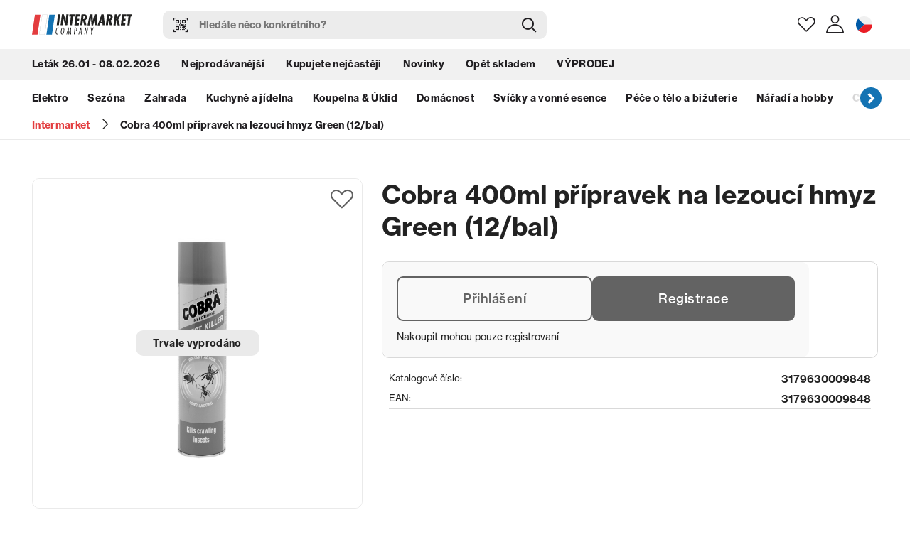

--- FILE ---
content_type: text/html; charset=utf-8
request_url: https://www.itmco.cz/cs/vyprodano/cobra-400ml-zelena-12ks-bal
body_size: 13184
content:




<!DOCTYPE html>
<html>
<head>

    <meta charset="utf-8" />
    <meta name="viewport" content="width=device-width, initial-scale=1.0, viewport-fit=cover">
    <meta name="robots" content="index, follow" />

    <meta content="Cobra 400ml přípravek na lezoucí hmyz Green (12/bal)" name="og:title" />
<meta content="/getmedia/246709d4-fb0e-46ee-a558-8d97f7e5914e/open-graph.jpg.aspx?width=1200&amp;height=630&amp;ext=.jpg" name="og:image" />

    <script>
        var dataLayer = window.dataLayer || [];
    </script>
    <title>Cobra 400ml př&#237;pravek na lezouc&#237; hmyz Green (12/bal)</title>

    <script>
        var webp = new Image(); webp.onerror = function () { document.getElementsByTagName('html')[0].classList.add('no-webp'); }; webp.onload = function () { document.getElementsByTagName('html')[0].classList.add('webp'); }; webp.src = '[data-uri]';
    </script>

    <!-- Google Tag Manager -->
<script>(function(w,d,s,l,i){w[l]=w[l]||[];w[l].push({'gtm.start':
new Date().getTime(),event:'gtm.js'});var f=d.getElementsByTagName(s)[0],
j=d.createElement(s),dl=l!='dataLayer'?'&l='+l:'';j.async=true;j.src=
'https://www.googletagmanager.com/gtm.js?id='+i+dl;f.parentNode.insertBefore(j,f);
})(window,document,'script','dataLayer','GTM-P6XR5H2');</script>
<!-- End Google Tag Manager -->

<script src="https://widget.cxgenie.ai/widget.js" data-aid="befa8097-057c-4f50-95c2-6fb2ebecd4cf" data-lang="vi"></script>


    <link href="/Intermarket/media/system/css/main?v=4KWFRTfwxkMIO_pCx8QKR8zQkz3-n8aQ742QfvjzK1c1" rel="stylesheet"/>


        <link rel="preconnect" href="https://use.typekit.net">
        <link rel="stylesheet" href="https://use.typekit.net/spq0gfj.css">

    <link rel="preload" href="/Intermarket/media/system/css/fonts/icomoon.woff2?rvmqe7" as="font" crossorigin="anonymous">
</head>
<body class=" CSCZ" data-locale="cs-CZ" data-culture="cs-CZ" data-culturePrefix="cs" data-user="65">
    <!-- Google Tag Manager (noscript) -->
<noscript><iframe src="https://www.googletagmanager.com/ns.html?id=GTM-P6XR5H2"
height="0" width="0" style="display:none;visibility:hidden"></iframe></noscript>
<!-- End Google Tag Manager (noscript) -->

    
    <div id="fb-root"></div>

    
    <div id="fb-customer-chat" class="fb-customerchat">
    </div>

    <script>
        var chatbox = document.getElementById('fb-customer-chat');
        chatbox.setAttribute("page_id", "1642076672772568");
        chatbox.setAttribute("attribution", "biz_inbox");
    </script>

    
    <script>
        window.fbAsyncInit = function () {
            FB.init(

                { xfbml: true, version: 'v13.0' }
            );
        };

        (function (d, s, id) { var js, fjs = d.getElementsByTagName(s)[0]; if (d.getElementById(id)) return; js = d.createElement(s); js.id = id; js.src = 'https://connect.facebook.net/cs_CZ/sdk/xfbml.customerchat.js'; fjs.parentNode.insertBefore(js, fjs); }
            (document, 'script', 'facebook-jssdk'));
    </script>

    

    




<header>
    <div class="header">
        <div class="pux-container">
            <div class="header-top" data-header-top>
                <div class="header-hamburger">
                    <div class="open-menu">
                        <span></span>
                    </div>
                </div>
                <div class="header-logo">
                    <a href="/cs">
                        <img src="/Intermarket/media/system/img/header-logo.svg" alt="Intermarket logo" class="header-logo-full">
                    </a>
                </div>
                <div class="header-search-wrapper">
                    <div class="header-search search-panel" data-search="quick-search" data-search-url="/cs-CZ/small-search">
                        <div class="header-search-input-container">
                            <button class="header-search-scan" data-search-qrcode></button>
                            <a class="header-search-btn search-panel-btn" href="/cs/advanced-search" data-search-submit></a>
                            <input type="search" class="search-panel-input" placeholder="Hled&#225;te něco konkr&#233;tn&#237;ho?" data-search-input />
                        </div>
                        <div class="header-search-results" data-search-results>
                            <div class="pux-container">
                                <div class="window-close"></div>
                                <div class="header-search-results-inner product-list">

                                </div>
                            </div>
                        </div>
                    </div>
                </div>
                <div class="header-tools">
                    <div class="header-search-trigger">
                        <a class="header-search-trigger-openner"></a>
                    </div>
                    <div class="header-favourite">
                        <a href="/cs/oblibene" class="header-tool-openner"></a>
                        
                        <div class="d-none">
                            <div id="favourite-window-inner">
<h3>Drogerie.Header.FavouriteProducts</h3>

<input type="hidden" id="favourite-skuids" value="[]">
    <strong>Intermarket.Favourite.HeaderEmpty</strong>

                            </div>
                        </div>
                    </div>

                    <div class="header-user">
                        <div class="header-user-sign-in header-user-item header-account " data-open="window-account">
                                <a class="header-tool-openner"></a>
                                <div class="header-window" id="window-account">
                                    <div class="header-window-close"></div>
                                    <div class="header-window-inner">
                                        
<div id="login-form-header">
    

<div class="login-form-container">
    <div class="login-form">
<form action="/cs/uzivatelsky-ucet/prihlaseni" data-ajaxvalidate="True" method="post"><input name="__RequestVerificationToken" type="hidden" value="NaS-_Ax919uA_yzT6Hx1yhBeezQrKnmHfynxiVLVA4iS3wCen0lkiiPVuuR5SYt6kQiWKqA6_KK42sHcFzFOD4OqUHq7gU5qvu4Rql1BmNc1" /><input id="returnUrl" name="returnUrl" type="hidden" value="/cs/vyprodano/cobra-400ml-zelena-12ks-bal" />            <div class="login-form-message error-label">
            </div>
            <div class="login-form-item login-name">
                <label class="required" for="Username">E-mail</label>
                <input class="login-form-item-input text-box single-line" data-val="true" data-val-maxlength="Pux.Login.Validation.MaxLenght" data-val-maxlength-max="100" data-val-required="Zadejte svůj e-mail" id="Username" name="Username" type="text" value="" />
                <span class="field-validation-valid error-label" data-valmsg-for="Username" data-valmsg-replace="true"></span>
            </div>
            <div class="login-form-item login-password">
                <label class="required" for="Password">Heslo</label>
                <input class="login-form-item-input text-box single-line password" data-val="true" data-val-maxlength="Pux.Login.Validation.MaxLenght" data-val-maxlength-max="100" id="Password" name="Password" type="password" />
                <span class="field-validation-valid error-label" data-valmsg-for="Password" data-valmsg-replace="true"></span>
            </div>
            <div class="login-form-options">
                <div class="login-form-option login-form-stay-signedin checkbox">
                    <input data-val="true" data-val-required="The Pux.Login.RememberMe field is required." id="stay-signed-header" name="StaySignedIn" type="checkbox" value="true" /><input name="StaySignedIn" type="hidden" value="false" />
                    <label for="stay-signed-header">Pux.Login.RememberMe</label>
                </div>
                <div class="login-form-option">
                    <a class="logon-password-retrieval-link" data-ajax="true" data-ajax-begin="pux.account.loginLoader(&#39;header&#39;)" data-ajax-complete="pux.account.retrievePassword(&#39;header&#39;)" data-ajax-mode="replace" data-ajax-update="#retrieve-password-container-header" href="/cs/uzivatelsky-ucet/zapomenute-heslo?usage=header">Zapomenut&#233; heslo?</a>
                </div>
            </div>
            <div class="login-form-btns">
                <input type="submit" value="Přihl&#225;sit se" class="btn btn-primary btn-login" />
                <hr />
                <a href="/cs/uzivatelsky-ucet/registrace" class="btn btn-default">Pux.Login.SignUp</a>
            </div>
</form>    </div>
    <div class="login-form-retrieve-password" id="retrieve-password-container-header"></div>
    <div class="login-social">
        <label>Přihl&#225;sit pomoc&#237;</label>
        
<form action="/RequestSignIn" method="post"><input name="__RequestVerificationToken" type="hidden" value="gXy7znQzRDik1E34EhrYbjKCIme55Vxb9Evu2pfgNbeJfbKnkwmDwGh9OCrdofl4efhTAGahWQR1aNgz9IEYW37vMfsMCcK7VrAVVD1TVZE1" />                <button type="submit" class="link-facebook btn btn-primary"
                        id="Facebook"
                        name="provider"
                        value="Facebook">
                    Facebook
                </button>
</form>

        
<form action="/RequestSignIn" method="post"><input name="__RequestVerificationToken" type="hidden" value="Ctlc6xW8NTgaQJyVmcE6-Zylow_rUhOTtzcJZjPHq034fqQ8gwHXTaQW_pKx0l1KYLVRE5mZr4uVMFWaFeGCOQnxmg_KVHPi3r9WhqjV93k1" />                <button type="submit" class="link-google btn btn-primary"
                        id="Google"
                        name="provider"
                        value="Google">
                    Google
                </button>
</form>

    </div>
    <div class="text-center">
        <span><a href="/cs/uzivatelsky-ucet/registrace">Registrace</a></span> /
        <span><a href="/cs/uzivatelsky-ucet/aktivovat-ucet">Aktivovat &#250;čet</a></span>
    </div>
</div>
</div>

                                    </div>
                                </div>
                        </div>
                    </div>
                    <div class="header-language">
                        <a data-toggle="modal" data-target="#language-selector" class="language-current-item lang-item lang-cz"></a>
                    </div>
                </div>
            </div>
        </div>

        <nav class="header-menu">
            <div class="header-menu-inner">
                <div class="header-top-links" data-trigger-close-megamenu-window>
                    <div class="pux-container">


    <ul>
        <li>
                <a href="/cs/letak-26-01-08-02-2026" class="">Let&#225;k 26.01 - 08.02.2026</a>

        </li>
        <li>
                <a href="/cs/nejprodavanejsi" class="">Nejprod&#225;vanějš&#237;</a>

        </li>
        <li>
                <a href="/cs/kupujete-nejcasteji" class="">Kupujete nejčastěji</a>

        </li>
        <li>
                <a href="/cs/novinky" class="">Novinky</a>

        </li>
        <li>
                <a href="/cs/opet-skladem" class="">Opět skladem</a>

        </li>
        <li>
                <a href="/cs/vyprodej" class="">V&#221;PRODEJ</a>

        </li>
    </ul>

                    </div>
                </div>

                <div class="pux-container">
                    <div class="header-megamenu-links" data-megamenu-slider>


    <ul>
            <li data-megamenu-link="/Elektro" data-has-submenu>
                    <a href="/cs/elektro" class="">Elektro</a>
            </li>
            <li data-megamenu-link="/Sezona" data-has-submenu>
                    <a href="/cs/sezona" class="">Sez&#243;na</a>
            </li>
            <li data-megamenu-link="/Zahrada-1" data-has-submenu>
                    <a href="/cs/zahrada-1" class="">Zahrada</a>
            </li>
            <li data-megamenu-link="/Kuchyne-a-jidelna" data-has-submenu>
                    <a href="/cs/kuchyne-a-jidelna" class="">Kuchyně a j&#237;delna</a>
            </li>
            <li data-megamenu-link="/Koupelna-Uklid" data-has-submenu>
                    <a href="/cs/koupelna-uklid" class="">Koupelna &amp; &#218;klid</a>
            </li>
            <li data-megamenu-link="/Domacnost" data-has-submenu>
                    <a href="/cs/domacnost" class="">Dom&#225;cnost</a>
            </li>
            <li data-megamenu-link="/Svicky-a-vonne-esence" data-has-submenu>
                    <a href="/cs/svicky-a-vonne-esence" class="">Sv&#237;čky a vonn&#233; esence</a>
            </li>
            <li data-megamenu-link="/Pece-o-telo-a-bizuterie" data-has-submenu>
                    <a href="/cs/pece-o-telo-a-bizuterie" class="">P&#233;če o tělo a bižuterie</a>
            </li>
            <li data-megamenu-link="/Naradi-a-hobby" data-has-submenu>
                    <a href="/cs/naradi-a-hobby" class="">N&#225;řad&#237; a hobby</a>
            </li>
            <li data-megamenu-link="/Chovatelske-potreby-1" data-has-submenu>
                    <a href="/cs/chovatelske-potreby-1" class="">Chovatelsk&#233; potřeby</a>
            </li>
            <li data-megamenu-link="/Darkove-predmety-1" data-has-submenu>
                    <a href="/cs/darkove-predmety-1" class="">D&#225;rkov&#233; předměty</a>
            </li>
            <li data-megamenu-link="/Skolni-a-kancelarske-potreby-1" data-has-submenu>
                    <a href="/cs/skolni-a-kancelarske-potreby-1" class="">Školn&#237; a kancel&#225;řsk&#233; potřeby</a>
            </li>
            <li data-megamenu-link="/Hracky-1" data-has-submenu>
                    <a href="/cs/hracky-1" class="">Hračky</a>
            </li>
    </ul>

                    </div>
                </div>

                <div class="header-megamenu-wrapper" data-megamenu-windows-container>




                        <div class="submenu-wrapper" data-megamenu-window="/Elektro">
                            <ul>
                                        <li class="" >
                                            <a href="/cs/elektro/audio-video-a-foto">Audio, video a foto</a>
                                        </li>
                                        <li class="" >
                                            <a href="/cs/elektro/hdmi-kabely">HDMI kabely</a>
                                        </li>
                                        <li class="" >
                                            <a href="/cs/elektro/mobily-a-tablety">Mobily a tablety</a>
                                        </li>
                                        <li class="" >
                                            <a href="/cs/elektro/mysi">Myši</a>
                                        </li>
                                        <li class="" >
                                            <a href="/cs/elektro/na-obleceni-a-obuvi">Na oblečen&#237; a obuvi</a>
                                        </li>
                                        <li class="" >
                                            <a href="/cs/elektro/osvetleni">Osvětlen&#237;</a>
                                        </li>
                                        <li class="" >
                                            <a href="/cs/elektro/pro-auta">Pro auta</a>
                                        </li>
                                        <li class="" >
                                            <a href="/cs/elektro/sitove-kabely">S&#237;ťov&#233; kabely</a>
                                        </li>
                                        <li class="" >
                                            <a href="/cs/elektro/usb-hub">USB hub</a>
                                        </li>
                            </ul>
                        </div>
                        <div class="submenu-wrapper" data-megamenu-window="/Sezona">
                            <ul>
                                        <li class="" >
                                            <a href="/cs/sezona/halloween">Halloween</a>
                                        </li>
                                        <li class="" >
                                            <a href="/cs/sezona/kalendare">Kalend&#225;ře</a>
                                        </li>
                                        <li class="" >
                                            <a href="/cs/sezona/leto">L&#233;to</a>
                                        </li>
                                        <li class="" >
                                            <a href="/cs/sezona/mikulas">Mikul&#225;š</a>
                                        </li>
                                        <li class="" >
                                            <a href="/cs/sezona/podzim">Podzim</a>
                                        </li>
                                        <li class="" >
                                            <a href="/cs/sezona/vanoce">V&#225;noce</a>
                                        </li>
                                        <li class="" >
                                            <a href="/cs/sezona/velikonoce">Velikonoce</a>
                                        </li>
                                        <li class="" >
                                            <a href="/cs/sezona/zima">Zima</a>
                                        </li>
                            </ul>
                        </div>
                        <div class="submenu-wrapper" data-megamenu-window="/VYPRODEJ">
                            <ul>
                                        <li class="" >
                                            <a href="/cs/vyprodej/bizuterie">Bižuterie</a>
                                        </li>
                                        <li class="" >
                                            <a href="/cs/vyprodej/domacnost">Dom&#225;cnost</a>
                                        </li>
                                        <li class="" >
                                            <a href="/cs/vyprodej/hracky">Hračky</a>
                                        </li>
                                        <li class="" >
                                            <a href="/cs/vyprodej/kalendare">Kalend&#225;ře</a>
                                        </li>
                                        <li class="" >
                                            <a href="/cs/vyprodej/na-snih">Na sn&#237;h</a>
                                        </li>
                                        <li class="" >
                                            <a href="/cs/vyprodej/skolni-a-kancelarske-potreby">Školn&#237; a kancel&#225;řsk&#233; potřeby</a>
                                        </li>
                                        <li class="" >
                                            <a href="/cs/vyprodej/vanocni-zbozi">V&#225;noce</a>
                                        </li>
                                        <li class="" >
                                            <a href="/cs/vyprodej/velikonoce">Velikonoce</a>
                                        </li>
                                        <li class="" >
                                            <a href="/cs/vyprodej/vlasove-a-kosmeticke-pomucky">Vlasov&#233; a kosmetick&#233; pomůcky</a>
                                        </li>
                                        <li class="" >
                                            <a href="/cs/vyprodej/zahrada">Zahrada</a>
                                        </li>
                            </ul>
                        </div>
                        <div class="submenu-wrapper" data-megamenu-window="/Zahrada-1">
                            <ul>
                                        <li class="" >
                                            <a href="/cs/zahrada-1/dekoracni-predmety">Dekoračn&#237; předměty</a>
                                        </li>
                                        <li class="" >
                                            <a href="/cs/zahrada-1/kvetinace-a-truhliky">Květin&#225;če a truhl&#237;ky</a>
                                        </li>
                                        <li class="" >
                                            <a href="/cs/zahrada-1/substraty-a-hnojiva">Substr&#225;ty a hnojiva</a>
                                        </li>
                                        <li class="" >
                                            <a href="/cs/zahrada-1/zahradni-nacini">Zahradn&#237; n&#225;čin&#237;</a>
                                        </li>
                            </ul>
                        </div>
                        <div class="submenu-wrapper" data-megamenu-window="/Kuchyne-a-jidelna">
                            <ul>
                                        <li class="" >
                                            <a href="/cs/kuchyne-a-jidelna/ochrana-pred-horkem">Kuchyňsk&#253; textil</a>
                                        </li>
                                        <li class="" >
                                            <a href="/cs/kuchyne-a-jidelna/peceni">Pečen&#237;</a>
                                        </li>
                                        <li class="" >
                                            <a href="/cs/kuchyne-a-jidelna/priprava">Př&#237;prava</a>
                                        </li>
                                        <li class="" >
                                            <a href="/cs/kuchyne-a-jidelna/skladovani-a-baleni-potravin">Skladov&#225;n&#237; a balen&#237; potravin</a>
                                        </li>
                                        <li class="" >
                                            <a href="/cs/kuchyne-a-jidelna/stolovani">Stolov&#225;n&#237;</a>
                                        </li>
                                        <li class="" >
                                            <a href="/cs/kuchyne-a-jidelna/uklid-a-organizace-kuchyne">&#218;klid a organizace kuchyně</a>
                                        </li>
                                        <li class="" >
                                            <a href="/cs/kuchyne-a-jidelna/vareni">Vařen&#237;</a>
                                        </li>
                            </ul>
                        </div>
                        <div class="submenu-wrapper" data-megamenu-window="/Koupelna-Uklid">
                            <ul>
                                        <li class="" >
                                            <a href="/cs/koupelna-uklid/koupelna">Koupelna</a>
                                        </li>
                                        <li class="" >
                                            <a href="/cs/koupelna-uklid/toaleta">Toaleta</a>
                                        </li>
                                        <li class="" >
                                            <a href="/cs/koupelna-uklid/uklid">&#218;klid</a>
                                        </li>
                            </ul>
                        </div>
                        <div class="submenu-wrapper" data-megamenu-window="/Domacnost">
                            <ul>
                                        <li class="" >
                                            <a href="/cs/domacnost/doplnky-k-obuvi">Doplňky k obuvi</a>
                                        </li>
                                        <li class="" >
                                            <a href="/cs/domacnost/do-deste">Do deště</a>
                                        </li>
                                        <li class="" >
                                            <a href="/cs/domacnost/doplnky-k-tabakovym-vyrobkum">Doplňky k tab&#225;kov&#253;m v&#253;robkům</a>
                                        </li>
                                        <li class="" >
                                            <a href="/cs/domacnost/doplnky-k-telefonum">Doplňky k telefonům</a>
                                        </li>
                                        <li class="" >
                                            <a href="/cs/domacnost/doplnky-pro-auta">Doplňky pro auta</a>
                                        </li>
                                        <li class="" >
                                            <a href="/cs/domacnost/doplnky-pro-kola">Doplňky pro kola</a>
                                        </li>
                                        <li class="" >
                                            <a href="/cs/domacnost/drobna-elektronika-a-prislusenstvi">Drobn&#225; elektronika a př&#237;slušenstv&#237;</a>
                                        </li>
                                        <li class="" >
                                            <a href="/cs/domacnost/galanterie">Galanterie</a>
                                        </li>
                                        <li class="" >
                                            <a href="/cs/domacnost/interierove-doplnky">Interi&#233;rov&#233; doplňky</a>
                                        </li>
                                        <li class="" >
                                            <a href="/cs/domacnost/na-pradlo">Na pr&#225;dlo</a>
                                        </li>
                                        <li class="" >
                                            <a href="/cs/domacnost/organizace-domacnosti">Organizace dom&#225;cnosti</a>
                                        </li>
                                        <li class="" >
                                            <a href="/cs/domacnost/plyn-benzin-a-zapalovace">Plyn, benz&#237;n a zapalovače</a>
                                        </li>
                                        <li class="" >
                                            <a href="/cs/domacnost/proti-hmyzu-a-skudcum">Proti hmyzu a škůdcům</a>
                                        </li>
                                        <li class="" >
                                            <a href="/cs/domacnost/reflexni-predmety">Reflexn&#237; předměty</a>
                                        </li>
                                        <li class="" >
                                            <a href="/cs/domacnost/tasky-a-penezenky">Tašky a peněženky</a>
                                        </li>
                                        <li class="" >
                                            <a href="/cs/domacnost/teplomery">Teploměry</a>
                                        </li>
                                        <li class="" >
                                            <a href="/cs/domacnost/vse-pro-oslavy">Vše pro oslavy</a>
                                        </li>
                                        <li class="" >
                                            <a href="/cs/domacnost/zamky">Z&#225;mky</a>
                                        </li>
                                        <li class="" >
                                            <a href="/cs/domacnost/zvlhcovace">Zvlhčovače</a>
                                        </li>
                            </ul>
                        </div>
                        <div class="submenu-wrapper" data-megamenu-window="/Svicky-a-vonne-esence">
                            <ul>
                                        <li class="" >
                                            <a href="/cs/svicky-a-vonne-esence/aroma-lampy-vonne-oleje-a-vosky">Aroma lampy, vonn&#233; oleje a vosky</a>
                                        </li>
                                        <li class="" >
                                            <a href="/cs/svicky-a-vonne-esence/aromadifuzer">Aromadifuz&#233;r</a>
                                        </li>
                                        <li class="" >
                                            <a href="/cs/svicky-a-vonne-esence/svicny-a-stojany-na-svicky">Sv&#237;cny a stojany na sv&#237;čky</a>
                                        </li>
                                        <li class="" >
                                            <a href="/cs/svicky-a-vonne-esence/svicky-cajove">Sv&#237;čky čajov&#233;</a>
                                        </li>
                                        <li class="" >
                                            <a href="/cs/svicky-a-vonne-esence/svicky-dekorativni">Sv&#237;čky dekorativn&#237;</a>
                                        </li>
                                        <li class="" >
                                            <a href="/cs/svicky-a-vonne-esence/svicky-hrbitovni">Sv&#237;čky hřbitovn&#237;</a>
                                        </li>
                                        <li class="" >
                                            <a href="/cs/svicky-a-vonne-esence/svicky-na-baterky">Sv&#237;čky na baterky</a>
                                        </li>
                                        <li class="" >
                                            <a href="/cs/svicky-a-vonne-esence/svicky-narozeninove">Sv&#237;čky narozeninov&#233;</a>
                                        </li>
                                        <li class="" >
                                            <a href="/cs/svicky-a-vonne-esence/svicky-vanocni">Sv&#237;čky v&#225;nočn&#237;</a>
                                        </li>
                                        <li class="" >
                                            <a href="/cs/svicky-a-vonne-esence/svicky-ve-skle">Sv&#237;čky ve skle</a>
                                        </li>
                                        <li class="" >
                                            <a href="/cs/svicky-a-vonne-esence/vonne-sacky">Vonn&#233; s&#225;čky</a>
                                        </li>
                                        <li class="" >
                                            <a href="/cs/svicky-a-vonne-esence/vonne-tycinky">Vonn&#233; tyčinky</a>
                                        </li>
                            </ul>
                        </div>
                        <div class="submenu-wrapper" data-megamenu-window="/Pece-o-telo-a-bizuterie">
                            <ul>
                                        <li class="" >
                                            <a href="/cs/pece-o-telo-a-bizuterie/antigenni-testy">Antigenn&#237; testy</a>
                                        </li>
                                        <li class="" >
                                            <a href="/cs/pece-o-telo-a-bizuterie/bandaze-stahovaci-pasy">Band&#225;že, stahovac&#237; p&#225;sy</a>
                                        </li>
                                        <li class="" >
                                            <a href="/cs/pece-o-telo-a-bizuterie/bizuterie">Bižuterie</a>
                                        </li>
                                        <li class="" >
                                            <a href="/cs/pece-o-telo-a-bizuterie/dekorativni-kosmetika">Dekorativn&#237; kosmetika</a>
                                        </li>
                                        <li class="" >
                                            <a href="/cs/pece-o-telo-a-bizuterie/dezinfekce">Dezinfekce</a>
                                        </li>
                                        <li class="" >
                                            <a href="/cs/pece-o-telo-a-bizuterie/chirurgicke-rukavice">Chirurgick&#233; rukavice</a>
                                        </li>
                                        <li class="" >
                                            <a href="/cs/pece-o-telo-a-bizuterie/kosmeticke-pomucky">Kosmetick&#233; pomůcky</a>
                                        </li>
                                        <li class="" >
                                            <a href="/cs/pece-o-telo-a-bizuterie/masti-gely-bylinne-roztoky">Masti, gely, bylinn&#233; roztoky</a>
                                        </li>
                                        <li class="" >
                                            <a href="/cs/pece-o-telo-a-bizuterie/naplasti">N&#225;plasti</a>
                                        </li>
                                        <li class="" >
                                            <a href="/cs/pece-o-telo-a-bizuterie/organizace-kosmetiky-a-sperku">Organizace kosmetiky a šperků</a>
                                        </li>
                                        <li class="" >
                                            <a href="/cs/pece-o-telo-a-bizuterie/organizace-leku">Organizace l&#233;ků</a>
                                        </li>
                                        <li class="" >
                                            <a href="/cs/pece-o-telo-a-bizuterie/osobni-hygiena">Osobn&#237; hygiena</a>
                                        </li>
                                        <li class="" >
                                            <a href="/cs/pece-o-telo-a-bizuterie/osobni-vahy">Osobn&#237; v&#225;hy</a>
                                        </li>
                                        <li class="" >
                                            <a href="/cs/pece-o-telo-a-bizuterie/ostatni-pece-o-telo">Ostatn&#237; p&#233;če o tělo</a>
                                        </li>
                                        <li class="" >
                                            <a href="/cs/pece-o-telo-a-bizuterie/respirator">Respir&#225;tor</a>
                                        </li>
                                        <li class="" >
                                            <a href="/cs/pece-o-telo-a-bizuterie/vlasove-doplnky">Vlasov&#233; doplňky</a>
                                        </li>
                            </ul>
                        </div>
                        <div class="submenu-wrapper" data-megamenu-window="/Naradi-a-hobby">
                            <ul>
                                        <li class="" >
                                            <a href="/cs/naradi-a-hobby/hobby">Hobby</a>
                                        </li>
                                        <li class="" >
                                            <a href="/cs/naradi-a-hobby/naradi">N&#225;řad&#237;</a>
                                        </li>
                                        <li class="" >
                                            <a href="/cs/naradi-a-hobby/organizace-dilny">Organizace d&#237;lny</a>
                                        </li>
                            </ul>
                        </div>
                        <div class="submenu-wrapper" data-megamenu-window="/Chovatelske-potreby-1">
                            <ul>
                                        <li class="" >
                                            <a href="/cs/chovatelske-potreby-1/hracky-pro-zviratka">Hračky pro mazl&#237;čky</a>
                                        </li>
                                        <li class="" >
                                            <a href="/cs/chovatelske-potreby-1/misky-pro-zviratka">Misky pro mazl&#237;čky</a>
                                        </li>
                                        <li class="" >
                                            <a href="/cs/chovatelske-potreby-1/nahubky">N&#225;hubky</a>
                                        </li>
                                        <li class="" >
                                            <a href="/cs/chovatelske-potreby-1/oblecky-pro-zviratka">Oblečky pro mazl&#237;čky</a>
                                        </li>
                                        <li class="" >
                                            <a href="/cs/chovatelske-potreby-1/ostatni">P&#233;če a doplňkov&#233; zbož&#237;</a>
                                        </li>
                                        <li class="" >
                                            <a href="/cs/chovatelske-potreby-1/voditka-a-obojky">Vod&#237;tka a obojky</a>
                                        </li>
                            </ul>
                        </div>
                        <div class="submenu-wrapper" data-megamenu-window="/Darkove-predmety-1">
                            <ul>
                                        <li class="" >
                                            <a href="/cs/darkove-predmety-1/balici-papiry-a-celofan">Bal&#237;c&#237; pap&#237;ry a celof&#225;n</a>
                                        </li>
                                        <li class="" >
                                            <a href="/cs/darkove-predmety-1/darkove-krabicky">D&#225;rkov&#233; krabičky</a>
                                        </li>
                                        <li class="" >
                                            <a href="/cs/darkove-predmety-1/darkove-stuhy">D&#225;rkov&#233; stuhy a mašle</a>
                                        </li>
                                        <li class="" >
                                            <a href="/cs/darkove-predmety-1/darkove-tasky">D&#225;rkov&#233; tašky</a>
                                        </li>
                                        <li class="" >
                                            <a href="/cs/darkove-predmety-1/darkove-tasky-na-alkohol">D&#225;rkov&#233; tašky na l&#225;hve</a>
                                        </li>
                                        <li class="" >
                                            <a href="/cs/darkove-predmety-1/prani-pohledy-a-obalky">Př&#225;n&#237;, pohledy a ob&#225;lky</a>
                                        </li>
                            </ul>
                        </div>
                        <div class="submenu-wrapper" data-megamenu-window="/Skolni-a-kancelarske-potreby-1">
                            <ul>
                                        <li class="" >
                                            <a href="/cs/skolni-a-kancelarske-potreby-1/aktovky-a-prislusenstvi">Aktovky a př&#237;slušenstv&#237;</a>
                                        </li>
                                        <li class="" >
                                            <a href="/cs/skolni-a-kancelarske-potreby-1/blocky-a-zalozky">Bločky a z&#225;ložky</a>
                                        </li>
                                        <li class="" >
                                            <a href="/cs/skolni-a-kancelarske-potreby-1/cteci-bryle-a-pouzdra">Čtec&#237; br&#253;le a pouzdra</a>
                                        </li>
                                        <li class="" >
                                            <a href="/cs/skolni-a-kancelarske-potreby-1/derovacky-a-sesivacky">Děrovačky a seš&#237;vačky</a>
                                        </li>
                                        <li class="" >
                                            <a href="/cs/skolni-a-kancelarske-potreby-1/desky-a-obaly-na-sesity">Desky a obaly na sešity</a>
                                        </li>
                                        <li class="" >
                                            <a href="/cs/skolni-a-kancelarske-potreby-1/kufriky">Kufř&#237;ky</a>
                                        </li>
                                        <li class="" >
                                            <a href="/cs/skolni-a-kancelarske-potreby-1/drobne-kancelarske-potreby">Drobn&#233; kancel&#225;řsk&#233; potřeby</a>
                                        </li>
                                        <li class="" >
                                            <a href="/cs/skolni-a-kancelarske-potreby-1/etiketovaci-kleste-stitky-termokotouce">Etiketovac&#237; kleště, št&#237;tky, termokotouče</a>
                                        </li>
                                        <li class="" >
                                            <a href="/cs/skolni-a-kancelarske-potreby-1/fixy-a-zvyraznovace">Fixy a zv&#253;razňovače</a>
                                        </li>
                                        <li class="" >
                                            <a href="/cs/skolni-a-kancelarske-potreby-1/kalkulacky">Kalkulačky</a>
                                        </li>
                                        <li class="" >
                                            <a href="/cs/skolni-a-kancelarske-potreby-1/kridy">Kř&#237;dy</a>
                                        </li>
                                        <li class="" >
                                            <a href="/cs/skolni-a-kancelarske-potreby-1/lepidla-a-lepici-pasky">Lepidla a lep&#237;c&#237; p&#225;sky</a>
                                        </li>
                                        <li class="" >
                                            <a href="/cs/skolni-a-kancelarske-potreby-1/lupy">Lupy</a>
                                        </li>
                                        <li class="" >
                                            <a href="/cs/skolni-a-kancelarske-potreby-1/mazaci-a-korekcni-pomucky">Mazac&#237; a korekčn&#237; pomůcky</a>
                                        </li>
                                        <li class="" >
                                            <a href="/cs/skolni-a-kancelarske-potreby-1/nuzky-a-orezavatka">Nůžky a ořez&#225;v&#225;tka</a>
                                        </li>
                                        <li class="" >
                                            <a href="/cs/skolni-a-kancelarske-potreby-1/omalovanky">Omalov&#225;nky</a>
                                        </li>
                                        <li class="" >
                                            <a href="/cs/skolni-a-kancelarske-potreby-1/papirovy-program">Pap&#237;rov&#253; program</a>
                                        </li>
                                        <li class="" >
                                            <a href="/cs/skolni-a-kancelarske-potreby-1/pastelky-voskovky-tuzky">Pastelky, voskovky, tužky</a>
                                        </li>
                                        <li class="" >
                                            <a href="/cs/skolni-a-kancelarske-potreby-1/penaly-a-stojany">Pen&#225;ly a stojany</a>
                                        </li>
                                        <li class="" >
                                            <a href="/cs/skolni-a-kancelarske-potreby-1/pouzdra-folie-poradace">Pouzdra, folie, pořadače</a>
                                        </li>
                                        <li class="" >
                                            <a href="/cs/skolni-a-kancelarske-potreby-1/pravitka-a-kruzitka">Prav&#237;tka a kruž&#237;tka</a>
                                        </li>
                                        <li class="" >
                                            <a href="/cs/skolni-a-kancelarske-potreby-1/propisky-a-popisovace">Propisky a popisovače</a>
                                        </li>
                                        <li class="" >
                                            <a href="/cs/skolni-a-kancelarske-potreby-1/prani-pohledy-a-obalky">Př&#225;n&#237;, pohledy a ob&#225;lky</a>
                                        </li>
                                        <li class="" >
                                            <a href="/cs/skolni-a-kancelarske-potreby-1/tvoreni">Tvořen&#237;</a>
                                        </li>
                                        <li class="" >
                                            <a href="/cs/skolni-a-kancelarske-potreby-1/ucebni-pomucky">Učebn&#237; pomůcky</a>
                                        </li>
                                        <li class="" >
                                            <a href="/cs/skolni-a-kancelarske-potreby-1/vodovky-tempery-stetce">Vodovky, tempery a př&#237;slušenstv&#237;</a>
                                        </li>
                            </ul>
                        </div>
                        <div class="submenu-wrapper" data-megamenu-window="/Hracky-1">
                            <ul>
                                        <li class="" >
                                            <a href="/cs/hracky-1/antistressove-pomucky">Antistresov&#233; hračky</a>
                                        </li>
                                        <li class="" >
                                            <a href="/cs/hracky-1/bublifuky">Bublifuky</a>
                                        </li>
                                        <li class="" >
                                            <a href="/cs/hracky-1/detske-dekorace">Dětsk&#233; dekorace</a>
                                        </li>
                                        <li class="" >
                                            <a href="/cs/hracky-1/dopravni-prostredky">Dopravn&#237; prostředky</a>
                                        </li>
                                        <li class="" >
                                            <a href="/cs/hracky-1/letajici-draci">Draci l&#233;tac&#237;</a>
                                        </li>
                                        <li class="" >
                                            <a href="/cs/hracky-1/pro-nejmensi">Hračky pro nejmenš&#237;</a>
                                        </li>
                                        <li class="" >
                                            <a href="/cs/hracky-1/spolecenske-a-edukacni">Hry</a>
                                        </li>
                                        <li class="" >
                                            <a href="/cs/hracky-1/hudebni-nastroje">Hudebn&#237; n&#225;stroje</a>
                                        </li>
                                        <li class="" >
                                            <a href="/cs/hracky-1/karty-a-hraci-kostky">Karty a hrac&#237; kostky</a>
                                        </li>
                                        <li class="" >
                                            <a href="/cs/hracky-1/kuchynky-sady-nadobi">Kuchyňky, sady n&#225;dob&#237;</a>
                                        </li>
                                        <li class="" >
                                            <a href="/cs/hracky-1/mice-a-balony">M&#237;če a bal&#243;ny</a>
                                        </li>
                                        <li class="" >
                                            <a href="/cs/hracky-1/na-piskoviste">Na p&#237;skoviště</a>
                                        </li>
                                        <li class="" >
                                            <a href="/cs/hracky-1/nafukovaci-balonky-a-prislusenstvi">Nafukovac&#237; bal&#243;nky a př&#237;slušenstv&#237;</a>
                                        </li>
                                        <li class="" >
                                            <a href="/cs/hracky-1/panenky">Panenky a př&#237;slušenstv&#237;</a>
                                        </li>
                                        <li class="" >
                                            <a href="/cs/hracky-1/pistole-mece-luky">Pistole, meče, luky</a>
                                        </li>
                                        <li class="" >
                                            <a href="/cs/hracky-1/kasicky">Pokladničky</a>
                                        </li>
                                        <li class="" >
                                            <a href="/cs/hracky-1/prislusenstvi">Př&#237;slušenstv&#237;</a>
                                        </li>
                                        <li class="" >
                                            <a href="/cs/hracky-1/sady-dle-povolani">Profese a n&#225;řad&#237;</a>
                                        </li>
                                        <li class="" >
                                            <a href="/cs/hracky-1/skladacky-a-puzzle">Roboti a figurky</a>
                                        </li>
                                        <li class="" >
                                            <a href="/cs/hracky-1/sport">Sport</a>
                                        </li>
                                        <li class="" >
                                            <a href="/cs/hracky-1/stavebnice">Stavebnice, skl&#225;dačky a puzzle</a>
                                        </li>
                                        <li class="" >
                                            <a href="/cs/hracky-1/sperky-a-kosmetika-1">Šperky a kosmetika</a>
                                        </li>
                                        <li class="" >
                                            <a href="/cs/hracky-1/tvoreni">Tvořivost</a>
                                        </li>
                                        <li class="" >
                                            <a href="/cs/hracky-1/vodni-pistole">Vodn&#237; pistole a vše k vodě</a>
                                        </li>
                                        <li class="" >
                                            <a href="/cs/hracky-1/zviratka">Zv&#237;ř&#225;tka</a>
                                        </li>
                            </ul>
                        </div>


                </div>
            </div>

            <div class="header-tools" data-header-tools>
                <div class="header-favourite">
                    <a href="/cs/oblibene" class="header-tool-openner"></a>
                </div>
                <div class="header-language">
                    <a data-toggle="modal" data-target="#language-selector" class="language-current-item lang-item lang-cz"></a>
                </div>
            </div>
        </nav>
    </div>
</header>
<div class="header-overlay" data-header-overlay></div>


<div class="header-spacing"></div>

<div class="modal fade language-selector-modal" id="language-selector" tabindex="-1" role="dialog" aria-hidden="true">
    <div class="modal-dialog modal-md">
        <div class="modal-content">
            <span class="close" data-dismiss="modal"></span>
            <h3>Zvolte jazyk</h3>
            <ul class="country-selector">
            <li class="country-selector-item">
                <a href="https://www.itmco.cz/cs/vyprodano/cobra-400ml-zelena-12ks-bal?sc=1" class="country-selector-item-link lang-cz ">
                    Česky
                    <img src="/Intermarket/media/system/img/flags/cz.svg" alt="Česky" />
                </a>
            </li>
            <li class="country-selector-item">
                <a href="https://www.itmco.cz/vi/vyprodano/cobra-400ml-zelena-12ks-bal?sc=1" class="country-selector-item-link lang-vn ">
                    Ti&#234;́ng Vi&#234;̣t
                    <img src="/Intermarket/media/system/img/flags/vn.svg" alt="Ti&#234;́ng Vi&#234;̣t" />
                </a>
            </li>
</ul>
        </div>
    </div>
</div>


<div class="modal fade qr-modal" id="qr-modal" tabindex="-1" role="dialog" aria-hidden="true">
    <div class="modal-dialog">
        <div class="modal-content">
            <span class="close" data-dismiss="modal"></span>
            <div id="qr-reader" data-error="Povolte pros&#237;m př&#237;stup k fotoapar&#225;tu"></div>
            <div data-scan-qr="no-results" class="error-message d-none">Intermarket.Search.NoResults</div>
            <button data-scan-qr="btn" class="btn btn-primary small-buton">Sn&#237;mač č&#225;rov&#253;ch k&#243;dů</button>
            <img style="display: none" id="image" />
        </div>
    </div>
</div>


    <!-- Main Content -->

    <main>
        


<script type="text/javascript">dataLayer.push({"event":"fireRemarketingTag","google_tag_params":{"ecomm_prodid":["aefec593-e636-4a17-a465-a9d50f2ab42b"],"ecomm_pagetype":"product"}});</script>
<script>    dataLayer = window.dataLayer || [];    dataLayer.push({"event":"view_item","ecommerce":{"currency":"CZK","items":[{"item_name":"Cobra 400ml přípravek na lezoucí hmyz Green (12/bal)","item_id":"aefec593-e636-4a17-a465-a9d50f2ab42b","price":"53.00","quantity":"1"}]}});</script>

    <div class="breadcrumbs">
        <div class="pux-container">
            <div class="breadcrumbs-inner">
                    <div class="breadcrumbs-item">
                        <a href="/cs">Intermarket</a>
                    </div>
                    <span class="breadcrumbs-separator"></span>
                <div class="breadcrumbs-item breadcrumbs-item-last">
                    <span>Cobra 400ml přípravek na lezoucí hmyz Green (12/bal)</span>
                </div>
            </div>
        </div>
    </div>


<div class="pux-container">
    <div class="product-detail" data-product-id="33853">
        <div class="product-detail-title page-title product-sold-out">
            
            <h1 class="h2">Cobra 400ml př&#237;pravek na lezouc&#237; hmyz Green (12/bal)</h1>
        </div>
        <div class="product-detail-image product-sold-out">
            <div class="product-detail-image-inner">
                <div class="product-labels">
                                                        </div>
                <a href="/getmedia/1e652712-f821-418e-b675-56872226b977/3179630009848.jpg" data-fancybox="gallery" class="product-detail-description-picture">
                    <img src="/getmedia/1e652712-f821-418e-b675-56872226b977/3179630009848.jpg" alt="Cobra 400ml př&#237;pravek na lezouc&#237; hmyz Green (12/bal)" />
                        <div class="permanently-sold-out-message">
                            <span>
                                Trvale vyprod&#225;no
                            </span>
                        </div>
                </a>
                <div class="btn-favourite document-tagger  " data-alias-path="/Vyprodano/Cobra-400ml-zelena-12ks-bal">
                    <span class="btn-favourite-liked" title="Počet lid&#237;, kter&#253;m se tento produkt l&#237;b&#237;.">0</span>
                </div>
            </div>
        </div>


        <div class="product-detail-info product-sold-out">
            <div class="product-detail-info-layout type-register">
                <div class="product-detail-info-layout-left">
                    <div class="product-detail-info-ecommerce">
                            <div class="register-for-shopping">
                                <div class="register-for-shopping-buttons">
                                    <div class="register-for-shopping-button">
                                        <a class="btn btn-primary-outlined btn-login" href="/cs/uzivatelsky-ucet/prihlaseni">Přihl&#225;šen&#237;</a>
                                    </div>
                                    <div class="register-for-shopping-button">
                                        <a class="btn btn-primary" href="/cs/uzivatelsky-ucet/registrace">Registrace</a>
                                    </div>
                                </div>
                                <div class="register-for-shopping-title">Nakoupit mohou pouze registrovan&#237;</div>
                            </div>
                    </div>
                </div>

                <div class="product-detail-info-layout-right">
                    <div class="product-params-column">
                            <div class="product-params-item">
                                <div class="product-params-item-name">Katalogov&#233; č&#237;slo:</div>
                                <div class="product-params-item-value">3179630009848</div>
                            </div>
                                                    <div class="product-params-item">
                                <div class="product-params-item-name">EAN:</div>
                                <div class="product-params-item-value">3179630009848</div>
                            </div>
                                                                                                                    </div>
                </div>
            </div>
        </div>
        <div class="product-detail-bottom">
            
        </div>
    </div>

</div>

    </main>


    <!-- End of Main Content -->


<div class="newsletter">
    <div class="pux-container" id="newsletter-form">
        <div class="newsletter-inner">
            <div class="newsletter-text">
                <h3>Odeb&#237;rejte novinky do emailu</h3>
            </div>
            
<form action="/newsletter/subscribe" data-ajax="true" data-ajax-method="POST" data-ajax-mode="replace" data-ajax-success="newsletterReload" data-ajax-update="#newsletter-form" id="form0" method="post"><input name="__RequestVerificationToken" type="hidden" value="aOxYNkcRyivStWGBgJmjlIjLWdPw5M8eqCrO_R2WWHwlDq2Cg07--CeJM61TC-9gH4VUccC7CJ6LWgukq1QoKM1uecX9IEDcZPmvJR66v2s1" />                <div class="newsletter-subscription-form">
                    <div class="newsletter-subscription-input">
                        <input class="text-box single-line" data-val="true" data-val-email="Zadejte platný e-mail" data-val-required="Pole je povinné" id="NewsletterEmail" name="NewsletterEmail" placeholder="Váš email" type="email" value="" />
                        <span class="field-validation-valid" data-valmsg-for="NewsletterEmail" data-valmsg-replace="true"></span>
                    </div>
                    <div class="newsletter-subscription-form-checkbox checkbox">
                        <input data-val="true" data-val-required="Pole je povinné" id="Agreement" name="Agreement" type="checkbox" value="true" /><input name="Agreement" type="hidden" value="false" />
                        <label class="checkbox-label" for="Agreement">Souhlas&#237;m s <a href="https://www.itmco.cz/cs/ochrana-osobnich-udaju">Pravidly pro ochranu osobn&#237;ch &#250;dajů</a></label>
                        <span class="field-validation-valid" data-valmsg-for="Agreement" data-valmsg-replace="true"></span>
                    </div>
                    <div class="newsletter-subscription-submit">
                        <button class="FormButton btn btn-primary btn-submit">Přihl&#225;sit k odběru</button>
                    </div>
                </div>
</form>        </div>
    </div>
</div>

<script>
    newsletterReload = function (data) {
        $.validator.unobtrusive.parse(data);
    };
</script>
    
    <div class="section-container white-box" >
    
<footer>
    <div class="footer">
        <div class="pux-container">
            <div class="footer-inner">
                <div class="footer-item">
                    <strong>Intermarket Company s.r.o.</strong>
<ul>
	<li>Libušská 319/126 Praha</li>
	<li><a class="contact-insert-email" href="mailto:eshop%at%itmco.cz">eshop%at%itmco.cz</a></li>
	<li><a class="contact-insert-phone" href="tel:+420778461810">+420&nbsp;778 461 810</a></li>
</ul>

                    <div class="section-container white-box" >
    
        <ul>
                <li>
                    <a href="https://facebook.com/Intermarketcom" target="_blank" class="social-ico facebook">
                       facebook.com/Intermarketcom
                    </a>
                </li>
        </ul>
    
    
    
</div>
                </div>
                <div class="footer-item">
                    <strong>Informace</strong>
<ul>
	<li><a href="https://www.itmco.cz/cs/doprava-a-platba">Doprava a platba</a></li>
	<li><a href="https://www.itmco.cz/cs/obchodni-podminky">Obchodní podmínky</a></li>
	<li><a href="https://www.itmco.cz/cs/gdpr">Ochrana osobních údajů</a></li>
	<li><a href="https://www.itmco.cz/cs/reklamace">Reklamační řád</a></li>
	<li><a href="https://www.itmco.cz/cs/casto-kladene-otazky">Časté dotazy</a></li>
</ul>

                </div>
                <div class="footer-item">
                    <strong>Rychlé odkazy</strong>
<ul>
	<li><a href="http://www.itmco.cz/cs/uzivatelsky-ucet/prihlaseni">Přihlášení</a></li>
	<li><a href="http://www.itmco.cz/cs/uzivatelsky-ucet/registrace">Registrovat</a></li>
	<li><a data-node-path="/" href="/">Všechny kategorie</a></li>
	<li><a href="https://www.itmco.cz/cs/kariera">Kariéra</a></li>
	<li><a href="/cs/o-nas">O nás</a></li>
</ul>

                </div>
                <div class="footer-item">
                    <strong>Možnosti platby kartou</strong>
<div class="content-image">
<ul>
	<li><img alt="platební karta mastercard" class="" data-img="/Intermarket/media/static-media/774dc4a1-a127-4544-b524-f1ae02ad5224@w200.png" data-lazy-type="img" data-webp="/Intermarket/media/static-media/774dc4a1-a127-4544-b524-f1ae02ad5224@w200.webp" width="40">&nbsp;Mastercard</li>
	<li class="content-image"><img alt="platební karta visa" class="" data-img="/Intermarket/media/static-media/b894507f-957e-4017-bdcd-1dc616c630f6@w1920.png" data-lazy-type="img" data-webp="/Intermarket/media/static-media/b894507f-957e-4017-bdcd-1dc616c630f6@w1920.webp" width="40">&nbsp;Visa</li>
</ul>
</div>

                </div>
            </div>
        </div>
    </div>
    <div class="copyright">
        <div class="pux-container">
            <div class="copyright-inner">
                <div class="copyright-left">
                    © 2020 Všechna práva vyhrazena
                </div>
                <div class="copyright-right">
                    
                </div>
            </div>
        </div>
    </div>
</footer>    
    
    
</div>



    <script type="application/ld+json">{
  "@context": "http://schema.org",
  "@type": "Organization",
  "name": "INTERMARKET Company s.r.o.",
  "url": "itmco.cz",
  "logo": {
    "@context": "http://schema.org",
    "@type": "ImageObject",
    "url": ""
  },
  "email": "info@itmco.cz",
  "faxNumber": "",
  "telephone": "+420 608 611 810",
  "sameAs": []
}</script>


    <div class="modal fade" id="product-preview-modal" tabindex="-1" role="dialog" aria-hidden="true">
        <div class="modal-dialog" role="document">
            <div class="modal-content">
                <div class="close" data-dismiss="modal" aria-label="Close"></div>
                <div class="modal-body">
                </div>
            </div>
        </div>
    </div>


<div data-tour="/Tour/EndTour" 
     data-tour-prev-button-text="Zp&#225;tky" 
     data-tour-next-button-text="D&#225;le" 
     data-tour-done-button-text="Hotovo" 
     data-tour-of-label-text="z"
     data-tour-bullets-title-text="V&#253;běr kroku"
     data-tour-really-exit-text="Chcete opravdu ukončit uk&#225;zku webu?">
    <script>
    var toursDefinition = [];
    </script>
</div>




    

    <script src="/Intermarket/media/system/js/main?v=ZJOfBgZItz59h2Y_8HuFKd0ChbA5HYrkYKQWrTtXi2Y1"></script>


<script src="/kentico/bundles/forms/scripts?v=VR8rAL9MB3xHjN8_JcQaIR0JMwkUZusKk6Jga6DnaEM1"></script>


    

    


    
</body>
</html>

--- FILE ---
content_type: text/css; charset=utf-8
request_url: https://www.itmco.cz/Intermarket/media/system/css/main?v=4KWFRTfwxkMIO_pCx8QKR8zQkz3-n8aQ742QfvjzK1c1
body_size: 123437
content:
/* Minification failed. Returning unminified contents.
(10,7): run-time error CSS1062: Expected semicolon or closing curly-brace, found '-'
(10,59): run-time error CSS1062: Expected semicolon or closing curly-brace, found '-'
(10,130): run-time error CSS1062: Expected semicolon or closing curly-brace, found '-'
(10,166): run-time error CSS1062: Expected semicolon or closing curly-brace, found '-'
(10,214): run-time error CSS1062: Expected semicolon or closing curly-brace, found '-'
(10,266): run-time error CSS1062: Expected semicolon or closing curly-brace, found '-'
(10,337): run-time error CSS1062: Expected semicolon or closing curly-brace, found '-'
(10,373): run-time error CSS1062: Expected semicolon or closing curly-brace, found '-'
(10,421): run-time error CSS1062: Expected semicolon or closing curly-brace, found '-'
(10,473): run-time error CSS1062: Expected semicolon or closing curly-brace, found '-'
(10,544): run-time error CSS1062: Expected semicolon or closing curly-brace, found '-'
(10,580): run-time error CSS1062: Expected semicolon or closing curly-brace, found '-'
(10,1058): run-time error CSS1062: Expected semicolon or closing curly-brace, found '-'
(10,1110): run-time error CSS1062: Expected semicolon or closing curly-brace, found '-'
(10,1181): run-time error CSS1062: Expected semicolon or closing curly-brace, found '-'
(10,1217): run-time error CSS1062: Expected semicolon or closing curly-brace, found '-'
(10,33409): run-time error CSS1039: Token not allowed after unary operator: '-flipbook-link-color'
(10,33652): run-time error CSS1039: Token not allowed after unary operator: '-flipbook-link-color'
(10,33694): run-time error CSS1039: Token not allowed after unary operator: '-flipbook-link-color-hover'
(10,33743): run-time error CSS1039: Token not allowed after unary operator: '-flipbook-link-color'
(10,33807): run-time error CSS1039: Token not allowed after unary operator: '-flipbook-link-color'
(10,33849): run-time error CSS1039: Token not allowed after unary operator: '-flipbook-link-color-hover'
(10,33898): run-time error CSS1039: Token not allowed after unary operator: '-flipbook-link-color'
(10,34069): run-time error CSS1039: Token not allowed after unary operator: '-flipbook-link-color-hover'
(10,92383): run-time error CSS1039: Token not allowed after unary operator: '-bullets-top-height'
(10,96758): run-time error CSS1039: Token not allowed after unary operator: '-font-family'
(10,111415): run-time error CSS1062: Expected semicolon or closing curly-brace, found '-'
(10,111461): run-time error CSS1039: Token not allowed after unary operator: '-font-family'
(10,111612): run-time error CSS1039: Token not allowed after unary operator: '-app-height'
(10,122236): run-time error CSS1039: Token not allowed after unary operator: '-font-family-title'
(10,124101): run-time error CSS1030: Expected identifier, found '.'
(10,124110): run-time error CSS1031: Expected selector, found ')'
(10,124110): run-time error CSS1025: Expected comma or open brace, found ')'
(10,124338): run-time error CSS1030: Expected identifier, found ':'
(10,124362): run-time error CSS1031: Expected selector, found ')'
(10,124362): run-time error CSS1025: Expected comma or open brace, found ')'
(10,136004): run-time error CSS1039: Token not allowed after unary operator: '-app-height'
(10,137710): run-time error CSS1039: Token not allowed after unary operator: '-app-height'
(10,137731): run-time error CSS1039: Token not allowed after unary operator: '-header-controls-height'
(10,161293): run-time error CSS1039: Token not allowed after unary operator: '-font-family'
(10,161450): run-time error CSS1039: Token not allowed after unary operator: '-font-family'
(10,161768): run-time error CSS1039: Token not allowed after unary operator: '-font-family'
(10,162133): run-time error CSS1039: Token not allowed after unary operator: '-font-family'
(10,164258): run-time error CSS1039: Token not allowed after unary operator: '-font-family'
(10,173765): run-time error CSS1039: Token not allowed after unary operator: '-font-family'
(10,180059): run-time error CSS1039: Token not allowed after unary operator: '-font-family'
(10,243070): run-time error CSS1039: Token not allowed after unary operator: '-font-family'
(13,21710): run-time error CSS1039: Token not allowed after unary operator: '-font-family'
(13,24961): run-time error CSS1039: Token not allowed after unary operator: '-header-height'
(13,24984): run-time error CSS1039: Token not allowed after unary operator: '-account-header-height'
(20,1478): run-time error CSS1039: Token not allowed after unary operator: '-font-family'
(24,44090): run-time error CSS1039: Token not allowed after unary operator: '-header-height'
 */
[data-aos][data-aos][data-aos-duration="50"],body[data-aos-duration="50"] [data-aos]{transition-duration:50ms}[data-aos][data-aos][data-aos-delay="50"],body[data-aos-delay="50"] [data-aos]{transition-delay:0}[data-aos][data-aos][data-aos-delay="50"].aos-animate,body[data-aos-delay="50"] [data-aos].aos-animate{transition-delay:50ms}[data-aos][data-aos][data-aos-duration="100"],body[data-aos-duration="100"] [data-aos]{transition-duration:.1s}[data-aos][data-aos][data-aos-delay="100"],body[data-aos-delay="100"] [data-aos]{transition-delay:0}[data-aos][data-aos][data-aos-delay="100"].aos-animate,body[data-aos-delay="100"] [data-aos].aos-animate{transition-delay:.1s}[data-aos][data-aos][data-aos-duration="150"],body[data-aos-duration="150"] [data-aos]{transition-duration:.15s}[data-aos][data-aos][data-aos-delay="150"],body[data-aos-delay="150"] [data-aos]{transition-delay:0}[data-aos][data-aos][data-aos-delay="150"].aos-animate,body[data-aos-delay="150"] [data-aos].aos-animate{transition-delay:.15s}[data-aos][data-aos][data-aos-duration="200"],body[data-aos-duration="200"] [data-aos]{transition-duration:.2s}[data-aos][data-aos][data-aos-delay="200"],body[data-aos-delay="200"] [data-aos]{transition-delay:0}[data-aos][data-aos][data-aos-delay="200"].aos-animate,body[data-aos-delay="200"] [data-aos].aos-animate{transition-delay:.2s}[data-aos][data-aos][data-aos-duration="250"],body[data-aos-duration="250"] [data-aos]{transition-duration:.25s}[data-aos][data-aos][data-aos-delay="250"],body[data-aos-delay="250"] [data-aos]{transition-delay:0}[data-aos][data-aos][data-aos-delay="250"].aos-animate,body[data-aos-delay="250"] [data-aos].aos-animate{transition-delay:.25s}[data-aos][data-aos][data-aos-duration="300"],body[data-aos-duration="300"] [data-aos]{transition-duration:.3s}[data-aos][data-aos][data-aos-delay="300"],body[data-aos-delay="300"] [data-aos]{transition-delay:0}[data-aos][data-aos][data-aos-delay="300"].aos-animate,body[data-aos-delay="300"] [data-aos].aos-animate{transition-delay:.3s}[data-aos][data-aos][data-aos-duration="350"],body[data-aos-duration="350"] [data-aos]{transition-duration:.35s}[data-aos][data-aos][data-aos-delay="350"],body[data-aos-delay="350"] [data-aos]{transition-delay:0}[data-aos][data-aos][data-aos-delay="350"].aos-animate,body[data-aos-delay="350"] [data-aos].aos-animate{transition-delay:.35s}[data-aos][data-aos][data-aos-duration="400"],body[data-aos-duration="400"] [data-aos]{transition-duration:.4s}[data-aos][data-aos][data-aos-delay="400"],body[data-aos-delay="400"] [data-aos]{transition-delay:0}[data-aos][data-aos][data-aos-delay="400"].aos-animate,body[data-aos-delay="400"] [data-aos].aos-animate{transition-delay:.4s}[data-aos][data-aos][data-aos-duration="450"],body[data-aos-duration="450"] [data-aos]{transition-duration:.45s}[data-aos][data-aos][data-aos-delay="450"],body[data-aos-delay="450"] [data-aos]{transition-delay:0}[data-aos][data-aos][data-aos-delay="450"].aos-animate,body[data-aos-delay="450"] [data-aos].aos-animate{transition-delay:.45s}[data-aos][data-aos][data-aos-duration="500"],body[data-aos-duration="500"] [data-aos]{transition-duration:.5s}[data-aos][data-aos][data-aos-delay="500"],body[data-aos-delay="500"] [data-aos]{transition-delay:0}[data-aos][data-aos][data-aos-delay="500"].aos-animate,body[data-aos-delay="500"] [data-aos].aos-animate{transition-delay:.5s}[data-aos][data-aos][data-aos-duration="550"],body[data-aos-duration="550"] [data-aos]{transition-duration:.55s}[data-aos][data-aos][data-aos-delay="550"],body[data-aos-delay="550"] [data-aos]{transition-delay:0}[data-aos][data-aos][data-aos-delay="550"].aos-animate,body[data-aos-delay="550"] [data-aos].aos-animate{transition-delay:.55s}[data-aos][data-aos][data-aos-duration="600"],body[data-aos-duration="600"] [data-aos]{transition-duration:.6s}[data-aos][data-aos][data-aos-delay="600"],body[data-aos-delay="600"] [data-aos]{transition-delay:0}[data-aos][data-aos][data-aos-delay="600"].aos-animate,body[data-aos-delay="600"] [data-aos].aos-animate{transition-delay:.6s}[data-aos][data-aos][data-aos-duration="650"],body[data-aos-duration="650"] [data-aos]{transition-duration:.65s}[data-aos][data-aos][data-aos-delay="650"],body[data-aos-delay="650"] [data-aos]{transition-delay:0}[data-aos][data-aos][data-aos-delay="650"].aos-animate,body[data-aos-delay="650"] [data-aos].aos-animate{transition-delay:.65s}[data-aos][data-aos][data-aos-duration="700"],body[data-aos-duration="700"] [data-aos]{transition-duration:.7s}[data-aos][data-aos][data-aos-delay="700"],body[data-aos-delay="700"] [data-aos]{transition-delay:0}[data-aos][data-aos][data-aos-delay="700"].aos-animate,body[data-aos-delay="700"] [data-aos].aos-animate{transition-delay:.7s}[data-aos][data-aos][data-aos-duration="750"],body[data-aos-duration="750"] [data-aos]{transition-duration:.75s}[data-aos][data-aos][data-aos-delay="750"],body[data-aos-delay="750"] [data-aos]{transition-delay:0}[data-aos][data-aos][data-aos-delay="750"].aos-animate,body[data-aos-delay="750"] [data-aos].aos-animate{transition-delay:.75s}[data-aos][data-aos][data-aos-duration="800"],body[data-aos-duration="800"] [data-aos]{transition-duration:.8s}[data-aos][data-aos][data-aos-delay="800"],body[data-aos-delay="800"] [data-aos]{transition-delay:0}[data-aos][data-aos][data-aos-delay="800"].aos-animate,body[data-aos-delay="800"] [data-aos].aos-animate{transition-delay:.8s}[data-aos][data-aos][data-aos-duration="850"],body[data-aos-duration="850"] [data-aos]{transition-duration:.85s}[data-aos][data-aos][data-aos-delay="850"],body[data-aos-delay="850"] [data-aos]{transition-delay:0}[data-aos][data-aos][data-aos-delay="850"].aos-animate,body[data-aos-delay="850"] [data-aos].aos-animate{transition-delay:.85s}[data-aos][data-aos][data-aos-duration="900"],body[data-aos-duration="900"] [data-aos]{transition-duration:.9s}[data-aos][data-aos][data-aos-delay="900"],body[data-aos-delay="900"] [data-aos]{transition-delay:0}[data-aos][data-aos][data-aos-delay="900"].aos-animate,body[data-aos-delay="900"] [data-aos].aos-animate{transition-delay:.9s}[data-aos][data-aos][data-aos-duration="950"],body[data-aos-duration="950"] [data-aos]{transition-duration:.95s}[data-aos][data-aos][data-aos-delay="950"],body[data-aos-delay="950"] [data-aos]{transition-delay:0}[data-aos][data-aos][data-aos-delay="950"].aos-animate,body[data-aos-delay="950"] [data-aos].aos-animate{transition-delay:.95s}[data-aos][data-aos][data-aos-duration="1000"],body[data-aos-duration="1000"] [data-aos]{transition-duration:1s}[data-aos][data-aos][data-aos-delay="1000"],body[data-aos-delay="1000"] [data-aos]{transition-delay:0}[data-aos][data-aos][data-aos-delay="1000"].aos-animate,body[data-aos-delay="1000"] [data-aos].aos-animate{transition-delay:1s}[data-aos][data-aos][data-aos-duration="1050"],body[data-aos-duration="1050"] [data-aos]{transition-duration:1.05s}[data-aos][data-aos][data-aos-delay="1050"],body[data-aos-delay="1050"] [data-aos]{transition-delay:0}[data-aos][data-aos][data-aos-delay="1050"].aos-animate,body[data-aos-delay="1050"] [data-aos].aos-animate{transition-delay:1.05s}[data-aos][data-aos][data-aos-duration="1100"],body[data-aos-duration="1100"] [data-aos]{transition-duration:1.1s}[data-aos][data-aos][data-aos-delay="1100"],body[data-aos-delay="1100"] [data-aos]{transition-delay:0}[data-aos][data-aos][data-aos-delay="1100"].aos-animate,body[data-aos-delay="1100"] [data-aos].aos-animate{transition-delay:1.1s}[data-aos][data-aos][data-aos-duration="1150"],body[data-aos-duration="1150"] [data-aos]{transition-duration:1.15s}[data-aos][data-aos][data-aos-delay="1150"],body[data-aos-delay="1150"] [data-aos]{transition-delay:0}[data-aos][data-aos][data-aos-delay="1150"].aos-animate,body[data-aos-delay="1150"] [data-aos].aos-animate{transition-delay:1.15s}[data-aos][data-aos][data-aos-duration="1200"],body[data-aos-duration="1200"] [data-aos]{transition-duration:1.2s}[data-aos][data-aos][data-aos-delay="1200"],body[data-aos-delay="1200"] [data-aos]{transition-delay:0}[data-aos][data-aos][data-aos-delay="1200"].aos-animate,body[data-aos-delay="1200"] [data-aos].aos-animate{transition-delay:1.2s}[data-aos][data-aos][data-aos-duration="1250"],body[data-aos-duration="1250"] [data-aos]{transition-duration:1.25s}[data-aos][data-aos][data-aos-delay="1250"],body[data-aos-delay="1250"] [data-aos]{transition-delay:0}[data-aos][data-aos][data-aos-delay="1250"].aos-animate,body[data-aos-delay="1250"] [data-aos].aos-animate{transition-delay:1.25s}[data-aos][data-aos][data-aos-duration="1300"],body[data-aos-duration="1300"] [data-aos]{transition-duration:1.3s}[data-aos][data-aos][data-aos-delay="1300"],body[data-aos-delay="1300"] [data-aos]{transition-delay:0}[data-aos][data-aos][data-aos-delay="1300"].aos-animate,body[data-aos-delay="1300"] [data-aos].aos-animate{transition-delay:1.3s}[data-aos][data-aos][data-aos-duration="1350"],body[data-aos-duration="1350"] [data-aos]{transition-duration:1.35s}[data-aos][data-aos][data-aos-delay="1350"],body[data-aos-delay="1350"] [data-aos]{transition-delay:0}[data-aos][data-aos][data-aos-delay="1350"].aos-animate,body[data-aos-delay="1350"] [data-aos].aos-animate{transition-delay:1.35s}[data-aos][data-aos][data-aos-duration="1400"],body[data-aos-duration="1400"] [data-aos]{transition-duration:1.4s}[data-aos][data-aos][data-aos-delay="1400"],body[data-aos-delay="1400"] [data-aos]{transition-delay:0}[data-aos][data-aos][data-aos-delay="1400"].aos-animate,body[data-aos-delay="1400"] [data-aos].aos-animate{transition-delay:1.4s}[data-aos][data-aos][data-aos-duration="1450"],body[data-aos-duration="1450"] [data-aos]{transition-duration:1.45s}[data-aos][data-aos][data-aos-delay="1450"],body[data-aos-delay="1450"] [data-aos]{transition-delay:0}[data-aos][data-aos][data-aos-delay="1450"].aos-animate,body[data-aos-delay="1450"] [data-aos].aos-animate{transition-delay:1.45s}[data-aos][data-aos][data-aos-duration="1500"],body[data-aos-duration="1500"] [data-aos]{transition-duration:1.5s}[data-aos][data-aos][data-aos-delay="1500"],body[data-aos-delay="1500"] [data-aos]{transition-delay:0}[data-aos][data-aos][data-aos-delay="1500"].aos-animate,body[data-aos-delay="1500"] [data-aos].aos-animate{transition-delay:1.5s}[data-aos][data-aos][data-aos-duration="1550"],body[data-aos-duration="1550"] [data-aos]{transition-duration:1.55s}[data-aos][data-aos][data-aos-delay="1550"],body[data-aos-delay="1550"] [data-aos]{transition-delay:0}[data-aos][data-aos][data-aos-delay="1550"].aos-animate,body[data-aos-delay="1550"] [data-aos].aos-animate{transition-delay:1.55s}[data-aos][data-aos][data-aos-duration="1600"],body[data-aos-duration="1600"] [data-aos]{transition-duration:1.6s}[data-aos][data-aos][data-aos-delay="1600"],body[data-aos-delay="1600"] [data-aos]{transition-delay:0}[data-aos][data-aos][data-aos-delay="1600"].aos-animate,body[data-aos-delay="1600"] [data-aos].aos-animate{transition-delay:1.6s}[data-aos][data-aos][data-aos-duration="1650"],body[data-aos-duration="1650"] [data-aos]{transition-duration:1.65s}[data-aos][data-aos][data-aos-delay="1650"],body[data-aos-delay="1650"] [data-aos]{transition-delay:0}[data-aos][data-aos][data-aos-delay="1650"].aos-animate,body[data-aos-delay="1650"] [data-aos].aos-animate{transition-delay:1.65s}[data-aos][data-aos][data-aos-duration="1700"],body[data-aos-duration="1700"] [data-aos]{transition-duration:1.7s}[data-aos][data-aos][data-aos-delay="1700"],body[data-aos-delay="1700"] [data-aos]{transition-delay:0}[data-aos][data-aos][data-aos-delay="1700"].aos-animate,body[data-aos-delay="1700"] [data-aos].aos-animate{transition-delay:1.7s}[data-aos][data-aos][data-aos-duration="1750"],body[data-aos-duration="1750"] [data-aos]{transition-duration:1.75s}[data-aos][data-aos][data-aos-delay="1750"],body[data-aos-delay="1750"] [data-aos]{transition-delay:0}[data-aos][data-aos][data-aos-delay="1750"].aos-animate,body[data-aos-delay="1750"] [data-aos].aos-animate{transition-delay:1.75s}[data-aos][data-aos][data-aos-duration="1800"],body[data-aos-duration="1800"] [data-aos]{transition-duration:1.8s}[data-aos][data-aos][data-aos-delay="1800"],body[data-aos-delay="1800"] [data-aos]{transition-delay:0}[data-aos][data-aos][data-aos-delay="1800"].aos-animate,body[data-aos-delay="1800"] [data-aos].aos-animate{transition-delay:1.8s}[data-aos][data-aos][data-aos-duration="1850"],body[data-aos-duration="1850"] [data-aos]{transition-duration:1.85s}[data-aos][data-aos][data-aos-delay="1850"],body[data-aos-delay="1850"] [data-aos]{transition-delay:0}[data-aos][data-aos][data-aos-delay="1850"].aos-animate,body[data-aos-delay="1850"] [data-aos].aos-animate{transition-delay:1.85s}[data-aos][data-aos][data-aos-duration="1900"],body[data-aos-duration="1900"] [data-aos]{transition-duration:1.9s}[data-aos][data-aos][data-aos-delay="1900"],body[data-aos-delay="1900"] [data-aos]{transition-delay:0}[data-aos][data-aos][data-aos-delay="1900"].aos-animate,body[data-aos-delay="1900"] [data-aos].aos-animate{transition-delay:1.9s}[data-aos][data-aos][data-aos-duration="1950"],body[data-aos-duration="1950"] [data-aos]{transition-duration:1.95s}[data-aos][data-aos][data-aos-delay="1950"],body[data-aos-delay="1950"] [data-aos]{transition-delay:0}[data-aos][data-aos][data-aos-delay="1950"].aos-animate,body[data-aos-delay="1950"] [data-aos].aos-animate{transition-delay:1.95s}[data-aos][data-aos][data-aos-duration="2000"],body[data-aos-duration="2000"] [data-aos]{transition-duration:2s}[data-aos][data-aos][data-aos-delay="2000"],body[data-aos-delay="2000"] [data-aos]{transition-delay:0}[data-aos][data-aos][data-aos-delay="2000"].aos-animate,body[data-aos-delay="2000"] [data-aos].aos-animate{transition-delay:2s}[data-aos][data-aos][data-aos-duration="2050"],body[data-aos-duration="2050"] [data-aos]{transition-duration:2.05s}[data-aos][data-aos][data-aos-delay="2050"],body[data-aos-delay="2050"] [data-aos]{transition-delay:0}[data-aos][data-aos][data-aos-delay="2050"].aos-animate,body[data-aos-delay="2050"] [data-aos].aos-animate{transition-delay:2.05s}[data-aos][data-aos][data-aos-duration="2100"],body[data-aos-duration="2100"] [data-aos]{transition-duration:2.1s}[data-aos][data-aos][data-aos-delay="2100"],body[data-aos-delay="2100"] [data-aos]{transition-delay:0}[data-aos][data-aos][data-aos-delay="2100"].aos-animate,body[data-aos-delay="2100"] [data-aos].aos-animate{transition-delay:2.1s}[data-aos][data-aos][data-aos-duration="2150"],body[data-aos-duration="2150"] [data-aos]{transition-duration:2.15s}[data-aos][data-aos][data-aos-delay="2150"],body[data-aos-delay="2150"] [data-aos]{transition-delay:0}[data-aos][data-aos][data-aos-delay="2150"].aos-animate,body[data-aos-delay="2150"] [data-aos].aos-animate{transition-delay:2.15s}[data-aos][data-aos][data-aos-duration="2200"],body[data-aos-duration="2200"] [data-aos]{transition-duration:2.2s}[data-aos][data-aos][data-aos-delay="2200"],body[data-aos-delay="2200"] [data-aos]{transition-delay:0}[data-aos][data-aos][data-aos-delay="2200"].aos-animate,body[data-aos-delay="2200"] [data-aos].aos-animate{transition-delay:2.2s}[data-aos][data-aos][data-aos-duration="2250"],body[data-aos-duration="2250"] [data-aos]{transition-duration:2.25s}[data-aos][data-aos][data-aos-delay="2250"],body[data-aos-delay="2250"] [data-aos]{transition-delay:0}[data-aos][data-aos][data-aos-delay="2250"].aos-animate,body[data-aos-delay="2250"] [data-aos].aos-animate{transition-delay:2.25s}[data-aos][data-aos][data-aos-duration="2300"],body[data-aos-duration="2300"] [data-aos]{transition-duration:2.3s}[data-aos][data-aos][data-aos-delay="2300"],body[data-aos-delay="2300"] [data-aos]{transition-delay:0}[data-aos][data-aos][data-aos-delay="2300"].aos-animate,body[data-aos-delay="2300"] [data-aos].aos-animate{transition-delay:2.3s}[data-aos][data-aos][data-aos-duration="2350"],body[data-aos-duration="2350"] [data-aos]{transition-duration:2.35s}[data-aos][data-aos][data-aos-delay="2350"],body[data-aos-delay="2350"] [data-aos]{transition-delay:0}[data-aos][data-aos][data-aos-delay="2350"].aos-animate,body[data-aos-delay="2350"] [data-aos].aos-animate{transition-delay:2.35s}[data-aos][data-aos][data-aos-duration="2400"],body[data-aos-duration="2400"] [data-aos]{transition-duration:2.4s}[data-aos][data-aos][data-aos-delay="2400"],body[data-aos-delay="2400"] [data-aos]{transition-delay:0}[data-aos][data-aos][data-aos-delay="2400"].aos-animate,body[data-aos-delay="2400"] [data-aos].aos-animate{transition-delay:2.4s}[data-aos][data-aos][data-aos-duration="2450"],body[data-aos-duration="2450"] [data-aos]{transition-duration:2.45s}[data-aos][data-aos][data-aos-delay="2450"],body[data-aos-delay="2450"] [data-aos]{transition-delay:0}[data-aos][data-aos][data-aos-delay="2450"].aos-animate,body[data-aos-delay="2450"] [data-aos].aos-animate{transition-delay:2.45s}[data-aos][data-aos][data-aos-duration="2500"],body[data-aos-duration="2500"] [data-aos]{transition-duration:2.5s}[data-aos][data-aos][data-aos-delay="2500"],body[data-aos-delay="2500"] [data-aos]{transition-delay:0}[data-aos][data-aos][data-aos-delay="2500"].aos-animate,body[data-aos-delay="2500"] [data-aos].aos-animate{transition-delay:2.5s}[data-aos][data-aos][data-aos-duration="2550"],body[data-aos-duration="2550"] [data-aos]{transition-duration:2.55s}[data-aos][data-aos][data-aos-delay="2550"],body[data-aos-delay="2550"] [data-aos]{transition-delay:0}[data-aos][data-aos][data-aos-delay="2550"].aos-animate,body[data-aos-delay="2550"] [data-aos].aos-animate{transition-delay:2.55s}[data-aos][data-aos][data-aos-duration="2600"],body[data-aos-duration="2600"] [data-aos]{transition-duration:2.6s}[data-aos][data-aos][data-aos-delay="2600"],body[data-aos-delay="2600"] [data-aos]{transition-delay:0}[data-aos][data-aos][data-aos-delay="2600"].aos-animate,body[data-aos-delay="2600"] [data-aos].aos-animate{transition-delay:2.6s}[data-aos][data-aos][data-aos-duration="2650"],body[data-aos-duration="2650"] [data-aos]{transition-duration:2.65s}[data-aos][data-aos][data-aos-delay="2650"],body[data-aos-delay="2650"] [data-aos]{transition-delay:0}[data-aos][data-aos][data-aos-delay="2650"].aos-animate,body[data-aos-delay="2650"] [data-aos].aos-animate{transition-delay:2.65s}[data-aos][data-aos][data-aos-duration="2700"],body[data-aos-duration="2700"] [data-aos]{transition-duration:2.7s}[data-aos][data-aos][data-aos-delay="2700"],body[data-aos-delay="2700"] [data-aos]{transition-delay:0}[data-aos][data-aos][data-aos-delay="2700"].aos-animate,body[data-aos-delay="2700"] [data-aos].aos-animate{transition-delay:2.7s}[data-aos][data-aos][data-aos-duration="2750"],body[data-aos-duration="2750"] [data-aos]{transition-duration:2.75s}[data-aos][data-aos][data-aos-delay="2750"],body[data-aos-delay="2750"] [data-aos]{transition-delay:0}[data-aos][data-aos][data-aos-delay="2750"].aos-animate,body[data-aos-delay="2750"] [data-aos].aos-animate{transition-delay:2.75s}[data-aos][data-aos][data-aos-duration="2800"],body[data-aos-duration="2800"] [data-aos]{transition-duration:2.8s}[data-aos][data-aos][data-aos-delay="2800"],body[data-aos-delay="2800"] [data-aos]{transition-delay:0}[data-aos][data-aos][data-aos-delay="2800"].aos-animate,body[data-aos-delay="2800"] [data-aos].aos-animate{transition-delay:2.8s}[data-aos][data-aos][data-aos-duration="2850"],body[data-aos-duration="2850"] [data-aos]{transition-duration:2.85s}[data-aos][data-aos][data-aos-delay="2850"],body[data-aos-delay="2850"] [data-aos]{transition-delay:0}[data-aos][data-aos][data-aos-delay="2850"].aos-animate,body[data-aos-delay="2850"] [data-aos].aos-animate{transition-delay:2.85s}[data-aos][data-aos][data-aos-duration="2900"],body[data-aos-duration="2900"] [data-aos]{transition-duration:2.9s}[data-aos][data-aos][data-aos-delay="2900"],body[data-aos-delay="2900"] [data-aos]{transition-delay:0}[data-aos][data-aos][data-aos-delay="2900"].aos-animate,body[data-aos-delay="2900"] [data-aos].aos-animate{transition-delay:2.9s}[data-aos][data-aos][data-aos-duration="2950"],body[data-aos-duration="2950"] [data-aos]{transition-duration:2.95s}[data-aos][data-aos][data-aos-delay="2950"],body[data-aos-delay="2950"] [data-aos]{transition-delay:0}[data-aos][data-aos][data-aos-delay="2950"].aos-animate,body[data-aos-delay="2950"] [data-aos].aos-animate{transition-delay:2.95s}[data-aos][data-aos][data-aos-duration="3000"],body[data-aos-duration="3000"] [data-aos]{transition-duration:3s}[data-aos][data-aos][data-aos-delay="3000"],body[data-aos-delay="3000"] [data-aos]{transition-delay:0}[data-aos][data-aos][data-aos-delay="3000"].aos-animate,body[data-aos-delay="3000"] [data-aos].aos-animate{transition-delay:3s}[data-aos][data-aos][data-aos-easing=linear],body[data-aos-easing=linear] [data-aos]{transition-timing-function:cubic-bezier(.25,.25,.75,.75)}[data-aos][data-aos][data-aos-easing=ease],body[data-aos-easing=ease] [data-aos]{transition-timing-function:ease}[data-aos][data-aos][data-aos-easing=ease-in],body[data-aos-easing=ease-in] [data-aos]{transition-timing-function:ease-in}[data-aos][data-aos][data-aos-easing=ease-out],body[data-aos-easing=ease-out] [data-aos]{transition-timing-function:ease-out}[data-aos][data-aos][data-aos-easing=ease-in-out],body[data-aos-easing=ease-in-out] [data-aos]{transition-timing-function:ease-in-out}[data-aos][data-aos][data-aos-easing=ease-in-back],body[data-aos-easing=ease-in-back] [data-aos]{transition-timing-function:cubic-bezier(.6,-.28,.735,.045)}[data-aos][data-aos][data-aos-easing=ease-out-back],body[data-aos-easing=ease-out-back] [data-aos]{transition-timing-function:cubic-bezier(.175,.885,.32,1.275)}[data-aos][data-aos][data-aos-easing=ease-in-out-back],body[data-aos-easing=ease-in-out-back] [data-aos]{transition-timing-function:cubic-bezier(.68,-.55,.265,1.55)}[data-aos][data-aos][data-aos-easing=ease-in-sine],body[data-aos-easing=ease-in-sine] [data-aos]{transition-timing-function:cubic-bezier(.47,0,.745,.715)}[data-aos][data-aos][data-aos-easing=ease-out-sine],body[data-aos-easing=ease-out-sine] [data-aos]{transition-timing-function:cubic-bezier(.39,.575,.565,1)}[data-aos][data-aos][data-aos-easing=ease-in-out-sine],body[data-aos-easing=ease-in-out-sine] [data-aos]{transition-timing-function:cubic-bezier(.445,.05,.55,.95)}[data-aos][data-aos][data-aos-easing=ease-in-quad],body[data-aos-easing=ease-in-quad] [data-aos]{transition-timing-function:cubic-bezier(.55,.085,.68,.53)}[data-aos][data-aos][data-aos-easing=ease-out-quad],body[data-aos-easing=ease-out-quad] [data-aos]{transition-timing-function:cubic-bezier(.25,.46,.45,.94)}[data-aos][data-aos][data-aos-easing=ease-in-out-quad],body[data-aos-easing=ease-in-out-quad] [data-aos]{transition-timing-function:cubic-bezier(.455,.03,.515,.955)}[data-aos][data-aos][data-aos-easing=ease-in-cubic],body[data-aos-easing=ease-in-cubic] [data-aos]{transition-timing-function:cubic-bezier(.55,.085,.68,.53)}[data-aos][data-aos][data-aos-easing=ease-out-cubic],body[data-aos-easing=ease-out-cubic] [data-aos]{transition-timing-function:cubic-bezier(.25,.46,.45,.94)}[data-aos][data-aos][data-aos-easing=ease-in-out-cubic],body[data-aos-easing=ease-in-out-cubic] [data-aos]{transition-timing-function:cubic-bezier(.455,.03,.515,.955)}[data-aos][data-aos][data-aos-easing=ease-in-quart],body[data-aos-easing=ease-in-quart] [data-aos]{transition-timing-function:cubic-bezier(.55,.085,.68,.53)}[data-aos][data-aos][data-aos-easing=ease-out-quart],body[data-aos-easing=ease-out-quart] [data-aos]{transition-timing-function:cubic-bezier(.25,.46,.45,.94)}[data-aos][data-aos][data-aos-easing=ease-in-out-quart],body[data-aos-easing=ease-in-out-quart] [data-aos]{transition-timing-function:cubic-bezier(.455,.03,.515,.955)}[data-aos^=fade][data-aos^=fade]{opacity:0;transition-property:opacity,transform}[data-aos^=fade][data-aos^=fade].aos-animate{opacity:1;transform:translateZ(0)}[data-aos=fade-up]{transform:translate3d(0,100px,0)}[data-aos=fade-down]{transform:translate3d(0,-100px,0)}[data-aos=fade-right]{transform:translate3d(-100px,0,0)}[data-aos=fade-left]{transform:translate3d(100px,0,0)}[data-aos=fade-up-right]{transform:translate3d(-100px,100px,0)}[data-aos=fade-up-left]{transform:translate3d(100px,100px,0)}[data-aos=fade-down-right]{transform:translate3d(-100px,-100px,0)}[data-aos=fade-down-left]{transform:translate3d(100px,-100px,0)}[data-aos^=zoom][data-aos^=zoom]{opacity:0;transition-property:opacity,transform}[data-aos^=zoom][data-aos^=zoom].aos-animate{opacity:1;transform:translateZ(0) scale(1)}[data-aos=zoom-in]{transform:scale(.6)}[data-aos=zoom-in-up]{transform:translate3d(0,100px,0) scale(.6)}[data-aos=zoom-in-down]{transform:translate3d(0,-100px,0) scale(.6)}[data-aos=zoom-in-right]{transform:translate3d(-100px,0,0) scale(.6)}[data-aos=zoom-in-left]{transform:translate3d(100px,0,0) scale(.6)}[data-aos=zoom-out]{transform:scale(1.2)}[data-aos=zoom-out-up]{transform:translate3d(0,100px,0) scale(1.2)}[data-aos=zoom-out-down]{transform:translate3d(0,-100px,0) scale(1.2)}[data-aos=zoom-out-right]{transform:translate3d(-100px,0,0) scale(1.2)}[data-aos=zoom-out-left]{transform:translate3d(100px,0,0) scale(1.2)}[data-aos^=slide][data-aos^=slide]{transition-property:transform}[data-aos^=slide][data-aos^=slide].aos-animate{transform:translateZ(0)}[data-aos=slide-up]{transform:translate3d(0,100%,0)}[data-aos=slide-down]{transform:translate3d(0,-100%,0)}[data-aos=slide-right]{transform:translate3d(-100%,0,0)}[data-aos=slide-left]{transform:translate3d(100%,0,0)}[data-aos^=flip][data-aos^=flip]{backface-visibility:hidden;transition-property:transform}[data-aos=flip-left]{transform:perspective(2500px) rotateY(-100deg)}[data-aos=flip-left].aos-animate{transform:perspective(2500px) rotateY(0)}[data-aos=flip-right]{transform:perspective(2500px) rotateY(100deg)}[data-aos=flip-right].aos-animate{transform:perspective(2500px) rotateY(0)}[data-aos=flip-up]{transform:perspective(2500px) rotateX(-100deg)}[data-aos=flip-up].aos-animate{transform:perspective(2500px) rotateX(0)}[data-aos=flip-down]{transform:perspective(2500px) rotateX(100deg)}[data-aos=flip-down].aos-animate{transform:perspective(2500px) rotateX(0)}
/*!
 * Bootstrap v4.0.0-beta (https://getbootstrap.com)
 * Copyright 2011-2017 The Bootstrap Authors
 * Copyright 2011-2017 Twitter, Inc.
 * Licensed under MIT (https://github.com/twbs/bootstrap/blob/master/LICENSE)
 */@media print{*,::after,::before{text-shadow:none!important;box-shadow:none!important}a,a:visited{text-decoration:underline}abbr[title]::after{content:" (" attr(title) ")"}pre{white-space:pre-wrap!important}blockquote,pre{border:1px solid #999;page-break-inside:avoid}thead{display:table-header-group}img,tr{page-break-inside:avoid}h2,h3,p{orphans:3;widows:3}h2,h3{page-break-after:avoid}.navbar{display:none}.badge{border:1px solid #000}.table{border-collapse:collapse!important}.table td,.table th{background-color:#fff!important}.table-bordered td,.table-bordered th{border:1px solid #ddd!important}}html{box-sizing:border-box;font-family:sans-serif;line-height:1.15;-webkit-text-size-adjust:100%;-ms-text-size-adjust:100%;-ms-overflow-style:scrollbar;-webkit-tap-highlight-color:transparent}*,::after,::before{box-sizing:inherit}@-ms-viewport{width:device-width}article,aside,dialog,figcaption,figure,footer,header,hgroup,main,nav,section{display:block}body{margin:0;font-family:-apple-system,BlinkMacSystemFont,"Segoe UI",Roboto,"Helvetica Neue",Arial,sans-serif;font-size:1rem;font-weight:400;line-height:1.5;color:#212529;background-color:#fff}[tabindex="-1"]:focus{outline:0!important}hr{box-sizing:content-box;height:0;overflow:visible}h1,h2,h3,h4,h5,h6{margin-top:0;margin-bottom:.5rem}p{margin-top:0;margin-bottom:1rem}abbr[data-original-title],abbr[title]{text-decoration:underline;-webkit-text-decoration:underline dotted;text-decoration:underline dotted;cursor:help;border-bottom:0}address{margin-bottom:1rem;font-style:normal;line-height:inherit}dl,ol,ul{margin-top:0;margin-bottom:1rem}ol ol,ol ul,ul ol,ul ul{margin-bottom:0}dt{font-weight:700}dd{margin-bottom:.5rem;margin-left:0}blockquote{margin:0 0 1rem}dfn{font-style:italic}b,strong{font-weight:bolder}small{font-size:80%}sub,sup{position:relative;font-size:75%;line-height:0;vertical-align:baseline}sub{bottom:-.25em}sup{top:-.5em}a{color:#007bff;text-decoration:none;background-color:transparent;-webkit-text-decoration-skip:objects}a:hover{color:#0056b3;text-decoration:underline}code,kbd,pre,samp{font-family:monospace,monospace;font-size:1em}pre{margin-top:0;margin-bottom:1rem;overflow:auto}figure{margin:0 0 1rem}img{vertical-align:middle;border-style:none}svg:not(:root){overflow:hidden}[role=button],a,area,button,input,label,select,summary,textarea{-ms-touch-action:manipulation;touch-action:manipulation}table{border-collapse:collapse}caption{padding-top:.75rem;padding-bottom:.75rem;color:#868e96;text-align:left;caption-side:bottom}th{text-align:left}label{display:inline-block;margin-bottom:.5rem}button:focus{outline:1px dotted;outline:5px auto -webkit-focus-ring-color}button,input,optgroup,select,textarea{margin:0;font-family:inherit;font-size:inherit;line-height:inherit}button,input{overflow:visible}button,select{text-transform:none}[type=reset],[type=submit],button,html [type=button]{-webkit-appearance:button}[type=button]::-moz-focus-inner,[type=reset]::-moz-focus-inner,[type=submit]::-moz-focus-inner,button::-moz-focus-inner{padding:0;border-style:none}input[type=checkbox],input[type=radio]{box-sizing:border-box;padding:0}input[type=date],input[type=datetime-local],input[type=month],input[type=time]{-webkit-appearance:listbox}textarea{overflow:auto;resize:vertical}fieldset{min-width:0;padding:0;margin:0;border:0}legend{display:block;width:100%;max-width:100%;padding:0;margin-bottom:.5rem;font-size:1.5rem;line-height:inherit;color:inherit;white-space:normal}progress{vertical-align:baseline}[type=number]::-webkit-inner-spin-button,[type=number]::-webkit-outer-spin-button{height:auto}[type=search]{outline-offset:-2px;-webkit-appearance:none}[type=search]::-webkit-search-cancel-button,[type=search]::-webkit-search-decoration{-webkit-appearance:none}::-webkit-file-upload-button{font:inherit;-webkit-appearance:button}output{display:inline-block}summary{display:list-item}template{display:none}[hidden]{display:none!important}.h1,.h2,.h3,.h4,.h5,.h6,h1,h2,h3,h4,h5,h6{margin-bottom:.5rem;font-family:inherit;font-weight:500;line-height:1.1;color:inherit}.h1,h1{font-size:2.5rem}.h2,h2{font-size:2rem}.h3,h3{font-size:1.75rem}.h4,h4{font-size:1.5rem}.h5,h5{font-size:1.25rem}.h6,h6{font-size:1rem}.lead{font-size:1.25rem;font-weight:300}.display-1{font-size:6rem;font-weight:300;line-height:1.1}.display-2{font-size:5.5rem;font-weight:300;line-height:1.1}.display-3{font-size:4.5rem;font-weight:300;line-height:1.1}.display-4{font-size:3.5rem;font-weight:300;line-height:1.1}hr{margin-top:1rem;margin-bottom:1rem;border:0;border-top:1px solid rgba(0,0,0,.1)}.small,small{font-size:80%;font-weight:400}.mark,mark{padding:.2em;background-color:#fcf8e3}.list-unstyled{padding-left:0;list-style:none}.list-inline{padding-left:0;list-style:none}.list-inline-item{display:inline-block}.list-inline-item:not(:last-child){margin-right:5px}.initialism{font-size:90%;text-transform:uppercase}.blockquote{margin-bottom:1rem;font-size:1.25rem}.blockquote-footer{display:block;font-size:80%;color:#868e96}.blockquote-footer::before{content:"\2014 \00A0"}.img-fluid{max-width:100%;height:auto}.img-thumbnail{padding:.25rem;background-color:#fff;border:1px solid #ddd;border-radius:.25rem;transition:all .2s ease-in-out;max-width:100%;height:auto}.figure{display:inline-block}.figure-img{margin-bottom:.5rem;line-height:1}.figure-caption{font-size:90%;color:#868e96}code,kbd,pre,samp{font-family:Menlo,Monaco,Consolas,"Liberation Mono","Courier New",monospace}code{padding:.2rem .4rem;font-size:90%;color:#bd4147;background-color:#f8f9fa;border-radius:.25rem}a>code{padding:0;color:inherit;background-color:inherit}kbd{padding:.2rem .4rem;font-size:90%;color:#fff;background-color:#212529;border-radius:.2rem}kbd kbd{padding:0;font-size:100%;font-weight:700}pre{display:block;margin-top:0;margin-bottom:1rem;font-size:90%;color:#212529}pre code{padding:0;font-size:inherit;color:inherit;background-color:transparent;border-radius:0}.pre-scrollable{max-height:340px;overflow-y:scroll}.container{margin-right:auto;margin-left:auto;padding-right:15px;padding-left:15px;width:100%}@media (min-width:576px){.container{max-width:540px}}@media (min-width:768px){.container{max-width:720px}}@media (min-width:992px){.container{max-width:960px}}@media (min-width:1200px){.container{max-width:1140px}}.container-fluid{width:100%;margin-right:auto;margin-left:auto;padding-right:15px;padding-left:15px;width:100%}.row{display:-ms-flexbox;display:flex;-ms-flex-wrap:wrap;flex-wrap:wrap;margin-right:-15px;margin-left:-15px}.no-gutters{margin-right:0;margin-left:0}.no-gutters>.col,.no-gutters>[class*=col-]{padding-right:0;padding-left:0}.col,.col-1,.col-10,.col-11,.col-12,.col-2,.col-3,.col-4,.col-5,.col-6,.col-7,.col-8,.col-9,.col-auto,.col-lg,.col-lg-1,.col-lg-10,.col-lg-11,.col-lg-12,.col-lg-2,.col-lg-3,.col-lg-4,.col-lg-5,.col-lg-6,.col-lg-7,.col-lg-8,.col-lg-9,.col-lg-auto,.col-md,.col-md-1,.col-md-10,.col-md-11,.col-md-12,.col-md-2,.col-md-3,.col-md-4,.col-md-5,.col-md-6,.col-md-7,.col-md-8,.col-md-9,.col-md-auto,.col-sm,.col-sm-1,.col-sm-10,.col-sm-11,.col-sm-12,.col-sm-2,.col-sm-3,.col-sm-4,.col-sm-5,.col-sm-6,.col-sm-7,.col-sm-8,.col-sm-9,.col-sm-auto,.col-xl,.col-xl-1,.col-xl-10,.col-xl-11,.col-xl-12,.col-xl-2,.col-xl-3,.col-xl-4,.col-xl-5,.col-xl-6,.col-xl-7,.col-xl-8,.col-xl-9,.col-xl-auto{position:relative;width:100%;min-height:1px;padding-right:15px;padding-left:15px}.col{-ms-flex-preferred-size:0;flex-basis:0;-ms-flex-positive:1;flex-grow:1;max-width:100%}.col-auto{-ms-flex:0 0 auto;flex:0 0 auto;-webkit-flex:0 0 auto;-moz-flex:0 0 auto;width:auto;max-width:none}.col-1{-ms-flex:0 0 8.333333%;flex:0 0 8.333333%;-webkit-flex:0 0 8.333333%;-moz-flex:0 0 8.333333%;max-width:8.333333%}.col-2{-ms-flex:0 0 16.666667%;flex:0 0 16.666667%;-webkit-flex:0 0 16.666667%;-moz-flex:0 0 16.666667%;max-width:16.666667%}.col-3{-ms-flex:0 0 25%;flex:0 0 25%;-webkit-flex:0 0 25%;-moz-flex:0 0 25%;max-width:25%}.col-4{-ms-flex:0 0 33.333333%;flex:0 0 33.333333%;-webkit-flex:0 0 33.333333%;-moz-flex:0 0 33.333333%;max-width:33.333333%}.col-5{-ms-flex:0 0 41.666667%;flex:0 0 41.666667%;-webkit-flex:0 0 41.666667%;-moz-flex:0 0 41.666667%;max-width:41.666667%}.col-6{-ms-flex:0 0 50%;flex:0 0 50%;-webkit-flex:0 0 50%;-moz-flex:0 0 50%;max-width:50%}.col-7{-ms-flex:0 0 58.333333%;flex:0 0 58.333333%;-webkit-flex:0 0 58.333333%;-moz-flex:0 0 58.333333%;max-width:58.333333%}.col-8{-ms-flex:0 0 66.666667%;flex:0 0 66.666667%;-webkit-flex:0 0 66.666667%;-moz-flex:0 0 66.666667%;max-width:66.666667%}.col-9{-ms-flex:0 0 75%;flex:0 0 75%;-webkit-flex:0 0 75%;-moz-flex:0 0 75%;max-width:75%}.col-10{-ms-flex:0 0 83.333333%;flex:0 0 83.333333%;-webkit-flex:0 0 83.333333%;-moz-flex:0 0 83.333333%;max-width:83.333333%}.col-11{-ms-flex:0 0 91.666667%;flex:0 0 91.666667%;-webkit-flex:0 0 91.666667%;-moz-flex:0 0 91.666667%;max-width:91.666667%}.col-12{-ms-flex:0 0 100%;flex:0 0 100%;-webkit-flex:0 0 100%;-moz-flex:0 0 100%;max-width:100%}.order-1{-ms-flex-order:1;order:1}.order-2{-ms-flex-order:2;order:2}.order-3{-ms-flex-order:3;order:3}.order-4{-ms-flex-order:4;order:4}.order-5{-ms-flex-order:5;order:5}.order-6{-ms-flex-order:6;order:6}.order-7{-ms-flex-order:7;order:7}.order-8{-ms-flex-order:8;order:8}.order-9{-ms-flex-order:9;order:9}.order-10{-ms-flex-order:10;order:10}.order-11{-ms-flex-order:11;order:11}.order-12{-ms-flex-order:12;order:12}@media (min-width:576px){.col-sm{-ms-flex-preferred-size:0;flex-basis:0;-ms-flex-positive:1;flex-grow:1;max-width:100%}.col-sm-auto{-ms-flex:0 0 auto;flex:0 0 auto;-webkit-flex:0 0 auto;-moz-flex:0 0 auto;width:auto;max-width:none}.col-sm-1{-ms-flex:0 0 8.333333%;flex:0 0 8.333333%;-webkit-flex:0 0 8.333333%;-moz-flex:0 0 8.333333%;max-width:8.333333%}.col-sm-2{-ms-flex:0 0 16.666667%;flex:0 0 16.666667%;-webkit-flex:0 0 16.666667%;-moz-flex:0 0 16.666667%;max-width:16.666667%}.col-sm-3{-ms-flex:0 0 25%;flex:0 0 25%;-webkit-flex:0 0 25%;-moz-flex:0 0 25%;max-width:25%}.col-sm-4{-ms-flex:0 0 33.333333%;flex:0 0 33.333333%;-webkit-flex:0 0 33.333333%;-moz-flex:0 0 33.333333%;max-width:33.333333%}.col-sm-5{-ms-flex:0 0 41.666667%;flex:0 0 41.666667%;-webkit-flex:0 0 41.666667%;-moz-flex:0 0 41.666667%;max-width:41.666667%}.col-sm-6{-ms-flex:0 0 50%;flex:0 0 50%;-webkit-flex:0 0 50%;-moz-flex:0 0 50%;max-width:50%}.col-sm-7{-ms-flex:0 0 58.333333%;flex:0 0 58.333333%;-webkit-flex:0 0 58.333333%;-moz-flex:0 0 58.333333%;max-width:58.333333%}.col-sm-8{-ms-flex:0 0 66.666667%;flex:0 0 66.666667%;-webkit-flex:0 0 66.666667%;-moz-flex:0 0 66.666667%;max-width:66.666667%}.col-sm-9{-ms-flex:0 0 75%;flex:0 0 75%;-webkit-flex:0 0 75%;-moz-flex:0 0 75%;max-width:75%}.col-sm-10{-ms-flex:0 0 83.333333%;flex:0 0 83.333333%;-webkit-flex:0 0 83.333333%;-moz-flex:0 0 83.333333%;max-width:83.333333%}.col-sm-11{-ms-flex:0 0 91.666667%;flex:0 0 91.666667%;-webkit-flex:0 0 91.666667%;-moz-flex:0 0 91.666667%;max-width:91.666667%}.col-sm-12{-ms-flex:0 0 100%;flex:0 0 100%;-webkit-flex:0 0 100%;-moz-flex:0 0 100%;max-width:100%}.order-sm-1{-ms-flex-order:1;order:1}.order-sm-2{-ms-flex-order:2;order:2}.order-sm-3{-ms-flex-order:3;order:3}.order-sm-4{-ms-flex-order:4;order:4}.order-sm-5{-ms-flex-order:5;order:5}.order-sm-6{-ms-flex-order:6;order:6}.order-sm-7{-ms-flex-order:7;order:7}.order-sm-8{-ms-flex-order:8;order:8}.order-sm-9{-ms-flex-order:9;order:9}.order-sm-10{-ms-flex-order:10;order:10}.order-sm-11{-ms-flex-order:11;order:11}.order-sm-12{-ms-flex-order:12;order:12}}@media (min-width:768px){.col-md{-ms-flex-preferred-size:0;flex-basis:0;-ms-flex-positive:1;flex-grow:1;max-width:100%}.col-md-auto{-ms-flex:0 0 auto;flex:0 0 auto;-webkit-flex:0 0 auto;-moz-flex:0 0 auto;width:auto;max-width:none}.col-md-1{-ms-flex:0 0 8.333333%;flex:0 0 8.333333%;-webkit-flex:0 0 8.333333%;-moz-flex:0 0 8.333333%;max-width:8.333333%}.col-md-2{-ms-flex:0 0 16.666667%;flex:0 0 16.666667%;-webkit-flex:0 0 16.666667%;-moz-flex:0 0 16.666667%;max-width:16.666667%}.col-md-3{-ms-flex:0 0 25%;flex:0 0 25%;-webkit-flex:0 0 25%;-moz-flex:0 0 25%;max-width:25%}.col-md-4{-ms-flex:0 0 33.333333%;flex:0 0 33.333333%;-webkit-flex:0 0 33.333333%;-moz-flex:0 0 33.333333%;max-width:33.333333%}.col-md-5{-ms-flex:0 0 41.666667%;flex:0 0 41.666667%;-webkit-flex:0 0 41.666667%;-moz-flex:0 0 41.666667%;max-width:41.666667%}.col-md-6{-ms-flex:0 0 50%;flex:0 0 50%;-webkit-flex:0 0 50%;-moz-flex:0 0 50%;max-width:50%}.col-md-7{-ms-flex:0 0 58.333333%;flex:0 0 58.333333%;-webkit-flex:0 0 58.333333%;-moz-flex:0 0 58.333333%;max-width:58.333333%}.col-md-8{-ms-flex:0 0 66.666667%;flex:0 0 66.666667%;-webkit-flex:0 0 66.666667%;-moz-flex:0 0 66.666667%;max-width:66.666667%}.col-md-9{-ms-flex:0 0 75%;flex:0 0 75%;-webkit-flex:0 0 75%;-moz-flex:0 0 75%;max-width:75%}.col-md-10{-ms-flex:0 0 83.333333%;flex:0 0 83.333333%;-webkit-flex:0 0 83.333333%;-moz-flex:0 0 83.333333%;max-width:83.333333%}.col-md-11{-ms-flex:0 0 91.666667%;flex:0 0 91.666667%;-webkit-flex:0 0 91.666667%;-moz-flex:0 0 91.666667%;max-width:91.666667%}.col-md-12{-ms-flex:0 0 100%;flex:0 0 100%;-webkit-flex:0 0 100%;-moz-flex:0 0 100%;max-width:100%}.order-md-1{-ms-flex-order:1;order:1}.order-md-2{-ms-flex-order:2;order:2}.order-md-3{-ms-flex-order:3;order:3}.order-md-4{-ms-flex-order:4;order:4}.order-md-5{-ms-flex-order:5;order:5}.order-md-6{-ms-flex-order:6;order:6}.order-md-7{-ms-flex-order:7;order:7}.order-md-8{-ms-flex-order:8;order:8}.order-md-9{-ms-flex-order:9;order:9}.order-md-10{-ms-flex-order:10;order:10}.order-md-11{-ms-flex-order:11;order:11}.order-md-12{-ms-flex-order:12;order:12}}@media (min-width:992px){.col-lg{-ms-flex-preferred-size:0;flex-basis:0;-ms-flex-positive:1;flex-grow:1;max-width:100%}.col-lg-auto{-ms-flex:0 0 auto;flex:0 0 auto;-webkit-flex:0 0 auto;-moz-flex:0 0 auto;width:auto;max-width:none}.col-lg-1{-ms-flex:0 0 8.333333%;flex:0 0 8.333333%;-webkit-flex:0 0 8.333333%;-moz-flex:0 0 8.333333%;max-width:8.333333%}.col-lg-2{-ms-flex:0 0 16.666667%;flex:0 0 16.666667%;-webkit-flex:0 0 16.666667%;-moz-flex:0 0 16.666667%;max-width:16.666667%}.col-lg-3{-ms-flex:0 0 25%;flex:0 0 25%;-webkit-flex:0 0 25%;-moz-flex:0 0 25%;max-width:25%}.col-lg-4{-ms-flex:0 0 33.333333%;flex:0 0 33.333333%;-webkit-flex:0 0 33.333333%;-moz-flex:0 0 33.333333%;max-width:33.333333%}.col-lg-5{-ms-flex:0 0 41.666667%;flex:0 0 41.666667%;-webkit-flex:0 0 41.666667%;-moz-flex:0 0 41.666667%;max-width:41.666667%}.col-lg-6{-ms-flex:0 0 50%;flex:0 0 50%;-webkit-flex:0 0 50%;-moz-flex:0 0 50%;max-width:50%}.col-lg-7{-ms-flex:0 0 58.333333%;flex:0 0 58.333333%;-webkit-flex:0 0 58.333333%;-moz-flex:0 0 58.333333%;max-width:58.333333%}.col-lg-8{-ms-flex:0 0 66.666667%;flex:0 0 66.666667%;-webkit-flex:0 0 66.666667%;-moz-flex:0 0 66.666667%;max-width:66.666667%}.col-lg-9{-ms-flex:0 0 75%;flex:0 0 75%;-webkit-flex:0 0 75%;-moz-flex:0 0 75%;max-width:75%}.col-lg-10{-ms-flex:0 0 83.333333%;flex:0 0 83.333333%;-webkit-flex:0 0 83.333333%;-moz-flex:0 0 83.333333%;max-width:83.333333%}.col-lg-11{-ms-flex:0 0 91.666667%;flex:0 0 91.666667%;-webkit-flex:0 0 91.666667%;-moz-flex:0 0 91.666667%;max-width:91.666667%}.col-lg-12{-ms-flex:0 0 100%;flex:0 0 100%;-webkit-flex:0 0 100%;-moz-flex:0 0 100%;max-width:100%}.order-lg-1{-ms-flex-order:1;order:1}.order-lg-2{-ms-flex-order:2;order:2}.order-lg-3{-ms-flex-order:3;order:3}.order-lg-4{-ms-flex-order:4;order:4}.order-lg-5{-ms-flex-order:5;order:5}.order-lg-6{-ms-flex-order:6;order:6}.order-lg-7{-ms-flex-order:7;order:7}.order-lg-8{-ms-flex-order:8;order:8}.order-lg-9{-ms-flex-order:9;order:9}.order-lg-10{-ms-flex-order:10;order:10}.order-lg-11{-ms-flex-order:11;order:11}.order-lg-12{-ms-flex-order:12;order:12}}@media (min-width:1200px){.col-xl{-ms-flex-preferred-size:0;flex-basis:0;-ms-flex-positive:1;flex-grow:1;max-width:100%}.col-xl-auto{-ms-flex:0 0 auto;flex:0 0 auto;-webkit-flex:0 0 auto;-moz-flex:0 0 auto;width:auto;max-width:none}.col-xl-1{-ms-flex:0 0 8.333333%;flex:0 0 8.333333%;-webkit-flex:0 0 8.333333%;-moz-flex:0 0 8.333333%;max-width:8.333333%}.col-xl-2{-ms-flex:0 0 16.666667%;flex:0 0 16.666667%;-webkit-flex:0 0 16.666667%;-moz-flex:0 0 16.666667%;max-width:16.666667%}.col-xl-3{-ms-flex:0 0 25%;flex:0 0 25%;-webkit-flex:0 0 25%;-moz-flex:0 0 25%;max-width:25%}.col-xl-4{-ms-flex:0 0 33.333333%;flex:0 0 33.333333%;-webkit-flex:0 0 33.333333%;-moz-flex:0 0 33.333333%;max-width:33.333333%}.col-xl-5{-ms-flex:0 0 41.666667%;flex:0 0 41.666667%;-webkit-flex:0 0 41.666667%;-moz-flex:0 0 41.666667%;max-width:41.666667%}.col-xl-6{-ms-flex:0 0 50%;flex:0 0 50%;-webkit-flex:0 0 50%;-moz-flex:0 0 50%;max-width:50%}.col-xl-7{-ms-flex:0 0 58.333333%;flex:0 0 58.333333%;-webkit-flex:0 0 58.333333%;-moz-flex:0 0 58.333333%;max-width:58.333333%}.col-xl-8{-ms-flex:0 0 66.666667%;flex:0 0 66.666667%;-webkit-flex:0 0 66.666667%;-moz-flex:0 0 66.666667%;max-width:66.666667%}.col-xl-9{-ms-flex:0 0 75%;flex:0 0 75%;-webkit-flex:0 0 75%;-moz-flex:0 0 75%;max-width:75%}.col-xl-10{-ms-flex:0 0 83.333333%;flex:0 0 83.333333%;-webkit-flex:0 0 83.333333%;-moz-flex:0 0 83.333333%;max-width:83.333333%}.col-xl-11{-ms-flex:0 0 91.666667%;flex:0 0 91.666667%;-webkit-flex:0 0 91.666667%;-moz-flex:0 0 91.666667%;max-width:91.666667%}.col-xl-12{-ms-flex:0 0 100%;flex:0 0 100%;-webkit-flex:0 0 100%;-moz-flex:0 0 100%;max-width:100%}.order-xl-1{-ms-flex-order:1;order:1}.order-xl-2{-ms-flex-order:2;order:2}.order-xl-3{-ms-flex-order:3;order:3}.order-xl-4{-ms-flex-order:4;order:4}.order-xl-5{-ms-flex-order:5;order:5}.order-xl-6{-ms-flex-order:6;order:6}.order-xl-7{-ms-flex-order:7;order:7}.order-xl-8{-ms-flex-order:8;order:8}.order-xl-9{-ms-flex-order:9;order:9}.order-xl-10{-ms-flex-order:10;order:10}.order-xl-11{-ms-flex-order:11;order:11}.order-xl-12{-ms-flex-order:12;order:12}}.table{width:100%;max-width:100%;margin-bottom:1rem;background-color:transparent}.table td,.table th{padding:.75rem;vertical-align:top;border-top:1px solid #e9ecef}.table thead th{vertical-align:bottom;border-bottom:2px solid #e9ecef}.table tbody+tbody{border-top:2px solid #e9ecef}.table .table{background-color:#fff}.table-sm td,.table-sm th{padding:.3rem}.table-bordered{border:1px solid #e9ecef}.table-bordered td,.table-bordered th{border:1px solid #e9ecef}.table-bordered thead td,.table-bordered thead th{border-bottom-width:2px}.table-striped tbody tr:nth-of-type(odd){background-color:rgba(0,0,0,.05)}.table-hover tbody tr:hover{background-color:rgba(0,0,0,.075)}.table-primary,.table-primary>td,.table-primary>th{background-color:#b8daff}.table-hover .table-primary:hover{background-color:#9fcdff}.table-hover .table-primary:hover>td,.table-hover .table-primary:hover>th{background-color:#9fcdff}.table-secondary,.table-secondary>td,.table-secondary>th{background-color:#dddfe2}.table-hover .table-secondary:hover{background-color:#cfd2d6}.table-hover .table-secondary:hover>td,.table-hover .table-secondary:hover>th{background-color:#cfd2d6}.table-success,.table-success>td,.table-success>th{background-color:#c3e6cb}.table-hover .table-success:hover{background-color:#b1dfbb}.table-hover .table-success:hover>td,.table-hover .table-success:hover>th{background-color:#b1dfbb}.table-info,.table-info>td,.table-info>th{background-color:#bee5eb}.table-hover .table-info:hover{background-color:#abdde5}.table-hover .table-info:hover>td,.table-hover .table-info:hover>th{background-color:#abdde5}.table-warning,.table-warning>td,.table-warning>th{background-color:#ffeeba}.table-hover .table-warning:hover{background-color:#ffe8a1}.table-hover .table-warning:hover>td,.table-hover .table-warning:hover>th{background-color:#ffe8a1}.table-danger,.table-danger>td,.table-danger>th{background-color:#f5c6cb}.table-hover .table-danger:hover{background-color:#f1b0b7}.table-hover .table-danger:hover>td,.table-hover .table-danger:hover>th{background-color:#f1b0b7}.table-light,.table-light>td,.table-light>th{background-color:#fdfdfe}.table-hover .table-light:hover{background-color:#ececf6}.table-hover .table-light:hover>td,.table-hover .table-light:hover>th{background-color:#ececf6}.table-dark,.table-dark>td,.table-dark>th{background-color:#c6c8ca}.table-hover .table-dark:hover{background-color:#b9bbbe}.table-hover .table-dark:hover>td,.table-hover .table-dark:hover>th{background-color:#b9bbbe}.table-active,.table-active>td,.table-active>th{background-color:rgba(0,0,0,.075)}.table-hover .table-active:hover{background-color:rgba(0,0,0,.075)}.table-hover .table-active:hover>td,.table-hover .table-active:hover>th{background-color:rgba(0,0,0,.075)}.thead-inverse th{color:#fff;background-color:#212529}.thead-default th{color:#495057;background-color:#e9ecef}.table-inverse{color:#fff;background-color:#212529}.table-inverse td,.table-inverse th,.table-inverse thead th{border-color:#32383e}.table-inverse.table-bordered{border:0}.table-inverse.table-striped tbody tr:nth-of-type(odd){background-color:rgba(255,255,255,.05)}.table-inverse.table-hover tbody tr:hover{background-color:rgba(255,255,255,.075)}@media (max-width:991px){.table-responsive{display:block;width:100%;overflow-x:auto;-ms-overflow-style:-ms-autohiding-scrollbar}.table-responsive.table-bordered{border:0}}.form-control{display:block;width:100%;padding:.5rem .75rem;font-size:1rem;line-height:1.25;color:#495057;background-color:#fff;background-image:none;background-clip:padding-box;border:1px solid rgba(0,0,0,.15);border-radius:.25rem;transition:border-color ease-in-out .15s,box-shadow ease-in-out .15s}.form-control::-ms-expand{background-color:transparent;border:0}.form-control:focus{color:#495057;background-color:#fff;border-color:#80bdff;outline:0}.form-control::-webkit-input-placeholder{color:#868e96;opacity:1}.form-control:-ms-input-placeholder{color:#868e96;opacity:1}.form-control::placeholder{color:#868e96;opacity:1}.form-control:disabled,.form-control[readonly]{background-color:#e9ecef;opacity:1}select.form-control:not([size]):not([multiple]){height:calc(2.25rem + 2px)}select.form-control:focus::-ms-value{color:#495057;background-color:#fff}.form-control-file,.form-control-range{display:block}.col-form-label{padding-top:calc(.5rem - 1px * 2);padding-bottom:calc(.5rem - 1px * 2);margin-bottom:0}.col-form-label-lg{padding-top:calc(.5rem - 1px * 2);padding-bottom:calc(.5rem - 1px * 2);font-size:1.25rem}.col-form-label-sm{padding-top:calc(.25rem - 1px * 2);padding-bottom:calc(.25rem - 1px * 2);font-size:.875rem}.col-form-legend{padding-top:.5rem;padding-bottom:.5rem;margin-bottom:0;font-size:1rem}.form-control-plaintext{padding-top:.5rem;padding-bottom:.5rem;margin-bottom:0;line-height:1.25;border:solid transparent;border-width:1px 0}.form-control-plaintext.form-control-lg,.form-control-plaintext.form-control-sm,.input-group-lg>.form-control-plaintext.form-control,.input-group-lg>.form-control-plaintext.input-group-addon,.input-group-lg>.input-group-btn>.form-control-plaintext.btn,.input-group-sm>.form-control-plaintext.form-control,.input-group-sm>.form-control-plaintext.input-group-addon,.input-group-sm>.input-group-btn>.form-control-plaintext.btn{padding-right:0;padding-left:0}.form-control-sm,.input-group-sm>.form-control,.input-group-sm>.input-group-addon,.input-group-sm>.input-group-btn>.btn{padding:.25rem .5rem;font-size:.875rem;line-height:1.5;border-radius:.2rem}.input-group-sm>.input-group-btn>select.btn:not([size]):not([multiple]),.input-group-sm>select.form-control:not([size]):not([multiple]),.input-group-sm>select.input-group-addon:not([size]):not([multiple]),select.form-control-sm:not([size]):not([multiple]){height:calc(1.8125rem + 2px)}.form-control-lg,.input-group-lg>.form-control,.input-group-lg>.input-group-addon,.input-group-lg>.input-group-btn>.btn{padding:.5rem 1rem;font-size:1.25rem;line-height:1.5;border-radius:.3rem}.input-group-lg>.input-group-btn>select.btn:not([size]):not([multiple]),.input-group-lg>select.form-control:not([size]):not([multiple]),.input-group-lg>select.input-group-addon:not([size]):not([multiple]),select.form-control-lg:not([size]):not([multiple]){height:calc(2.3125rem + 2px)}.form-group{margin-bottom:1rem}.form-text{display:block;margin-top:.25rem}.form-row{display:-ms-flexbox;display:flex;-ms-flex-wrap:wrap;flex-wrap:wrap;margin-right:-5px;margin-left:-5px}.form-row>.col,.form-row>[class*=col-]{padding-right:5px;padding-left:5px}.form-check{position:relative;display:block;margin-bottom:.5rem}.form-check.disabled .form-check-label{color:#868e96}.form-check-label{padding-left:1.25rem;margin-bottom:0}.form-check-input{position:absolute;margin-top:.25rem;margin-left:-1.25rem}.form-check-input:only-child{position:static}.form-check-inline{display:inline-block}.form-check-inline .form-check-label{vertical-align:middle}.form-check-inline+.form-check-inline{margin-left:.75rem}.invalid-feedback{display:none;margin-top:.25rem;font-size:.875rem;color:#dc3545}.invalid-tooltip{position:absolute;top:100%;z-index:5;display:none;width:250px;padding:.5rem;margin-top:.1rem;font-size:.875rem;line-height:1;color:#fff;background-color:rgba(220,53,69,.8);border-radius:.2rem}.custom-select.is-valid,.form-control.is-valid,.was-validated .custom-select:valid,.was-validated .form-control:valid{border-color:#28a745}.custom-select.is-valid:focus,.form-control.is-valid:focus,.was-validated .custom-select:valid:focus,.was-validated .form-control:valid:focus{box-shadow:0 0 0 .2rem rgba(40,167,69,.25)}.custom-select.is-valid~.invalid-feedback,.custom-select.is-valid~.invalid-tooltip,.form-control.is-valid~.invalid-feedback,.form-control.is-valid~.invalid-tooltip,.was-validated .custom-select:valid~.invalid-feedback,.was-validated .custom-select:valid~.invalid-tooltip,.was-validated .form-control:valid~.invalid-feedback,.was-validated .form-control:valid~.invalid-tooltip{display:block}.form-check-input.is-valid+.form-check-label,.was-validated .form-check-input:valid+.form-check-label{color:#28a745}.custom-control-input.is-valid~.custom-control-indicator,.was-validated .custom-control-input:valid~.custom-control-indicator{background-color:rgba(40,167,69,.25)}.custom-control-input.is-valid~.custom-control-description,.was-validated .custom-control-input:valid~.custom-control-description{color:#28a745}.custom-file-input.is-valid~.custom-file-control,.was-validated .custom-file-input:valid~.custom-file-control{border-color:#28a745}.custom-file-input.is-valid~.custom-file-control::before,.was-validated .custom-file-input:valid~.custom-file-control::before{border-color:inherit}.custom-file-input.is-valid:focus,.was-validated .custom-file-input:valid:focus{box-shadow:0 0 0 .2rem rgba(40,167,69,.25)}.custom-select.is-invalid,.form-control.is-invalid,.was-validated .custom-select:invalid,.was-validated .form-control:invalid{border-color:#dc3545}.custom-select.is-invalid:focus,.form-control.is-invalid:focus,.was-validated .custom-select:invalid:focus,.was-validated .form-control:invalid:focus{box-shadow:0 0 0 .2rem rgba(220,53,69,.25)}.custom-select.is-invalid~.invalid-feedback,.custom-select.is-invalid~.invalid-tooltip,.form-control.is-invalid~.invalid-feedback,.form-control.is-invalid~.invalid-tooltip,.was-validated .custom-select:invalid~.invalid-feedback,.was-validated .custom-select:invalid~.invalid-tooltip,.was-validated .form-control:invalid~.invalid-feedback,.was-validated .form-control:invalid~.invalid-tooltip{display:block}.form-check-input.is-invalid+.form-check-label,.was-validated .form-check-input:invalid+.form-check-label{color:#dc3545}.custom-control-input.is-invalid~.custom-control-indicator,.was-validated .custom-control-input:invalid~.custom-control-indicator{background-color:rgba(220,53,69,.25)}.custom-control-input.is-invalid~.custom-control-description,.was-validated .custom-control-input:invalid~.custom-control-description{color:#dc3545}.custom-file-input.is-invalid~.custom-file-control,.was-validated .custom-file-input:invalid~.custom-file-control{border-color:#dc3545}.custom-file-input.is-invalid~.custom-file-control::before,.was-validated .custom-file-input:invalid~.custom-file-control::before{border-color:inherit}.custom-file-input.is-invalid:focus,.was-validated .custom-file-input:invalid:focus{box-shadow:0 0 0 .2rem rgba(220,53,69,.25)}.form-inline{display:-ms-flexbox;display:flex;-ms-flex-flow:row wrap;flex-flow:row wrap;-ms-flex-align:center;align-items:center}.form-inline .form-check{width:100%}@media (min-width:576px){.form-inline label{display:-ms-flexbox;display:flex;-ms-flex-align:center;align-items:center;-ms-flex-pack:center;justify-content:center;margin-bottom:0}.form-inline .form-group{display:-ms-flexbox;display:flex;-ms-flex:0 0 auto;flex:0 0 auto;-webkit-flex:0 0 auto;-moz-flex:0 0 auto;-ms-flex-flow:row wrap;flex-flow:row wrap;-ms-flex-align:center;align-items:center;margin-bottom:0}.form-inline .form-control{display:inline-block;width:auto;vertical-align:middle}.form-inline .form-control-plaintext{display:inline-block}.form-inline .input-group{width:auto}.form-inline .form-control-label{margin-bottom:0;vertical-align:middle}.form-inline .form-check{display:-ms-flexbox;display:flex;-ms-flex-align:center;align-items:center;-ms-flex-pack:center;justify-content:center;width:auto;margin-top:0;margin-bottom:0}.form-inline .form-check-label{padding-left:0}.form-inline .form-check-input{position:relative;margin-top:0;margin-right:.25rem;margin-left:0}.form-inline .custom-control{display:-ms-flexbox;display:flex;-ms-flex-align:center;align-items:center;-ms-flex-pack:center;justify-content:center;padding-left:0}.form-inline .custom-control-indicator{position:static;display:inline-block;margin-right:.25rem;vertical-align:text-bottom}.form-inline .has-feedback .form-control-feedback{top:0}}.btn{display:inline-block;font-weight:400;text-align:center;white-space:nowrap;vertical-align:middle;-webkit-user-select:none;-moz-user-select:none;-ms-user-select:none;user-select:none;border:1px solid transparent;padding:.5rem .75rem;font-size:1rem;line-height:1.25;border-radius:.25rem;transition:all .15s ease-in-out}.btn:focus,.btn:hover{text-decoration:none}.btn.focus,.btn:focus{outline:0;box-shadow:0 0 0 3px rgba(0,123,255,.25)}.btn.disabled,.btn:disabled{opacity:.65}.btn.active,.btn:active{background-image:none}a.btn.disabled,fieldset[disabled] a.btn{pointer-events:none}.btn-primary{color:#fff;background-color:#007bff;border-color:#007bff}.btn-primary:hover{color:#fff;background-color:#0069d9;border-color:#0062cc}.btn-primary.focus,.btn-primary:focus{box-shadow:0 0 0 3px rgba(0,123,255,.5)}.btn-primary.disabled,.btn-primary:disabled{background-color:#007bff;border-color:#007bff}.btn-primary.active,.btn-primary:active,.show>.btn-primary.dropdown-toggle{background-color:#0069d9;background-image:none;border-color:#0062cc}.btn-secondary{color:#fff;background-color:#868e96;border-color:#868e96}.btn-secondary:hover{color:#fff;background-color:#727b84;border-color:#6c757d}.btn-secondary.focus,.btn-secondary:focus{box-shadow:0 0 0 3px rgba(134,142,150,.5)}.btn-secondary.disabled,.btn-secondary:disabled{background-color:#868e96;border-color:#868e96}.btn-secondary.active,.btn-secondary:active,.show>.btn-secondary.dropdown-toggle{background-color:#727b84;background-image:none;border-color:#6c757d}.btn-success{color:#fff;background-color:#28a745;border-color:#28a745}.btn-success:hover{color:#fff;background-color:#218838;border-color:#1e7e34}.btn-success.focus,.btn-success:focus{box-shadow:0 0 0 3px rgba(40,167,69,.5)}.btn-success.disabled,.btn-success:disabled{background-color:#28a745;border-color:#28a745}.btn-success.active,.btn-success:active,.show>.btn-success.dropdown-toggle{background-color:#218838;background-image:none;border-color:#1e7e34}.btn-info{color:#fff;background-color:#17a2b8;border-color:#17a2b8}.btn-info:hover{color:#fff;background-color:#138496;border-color:#117a8b}.btn-info.focus,.btn-info:focus{box-shadow:0 0 0 3px rgba(23,162,184,.5)}.btn-info.disabled,.btn-info:disabled{background-color:#17a2b8;border-color:#17a2b8}.btn-info.active,.btn-info:active,.show>.btn-info.dropdown-toggle{background-color:#138496;background-image:none;border-color:#117a8b}.btn-warning{color:#111;background-color:#ffc107;border-color:#ffc107}.btn-warning:hover{color:#111;background-color:#e0a800;border-color:#d39e00}.btn-warning.focus,.btn-warning:focus{box-shadow:0 0 0 3px rgba(255,193,7,.5)}.btn-warning.disabled,.btn-warning:disabled{background-color:#ffc107;border-color:#ffc107}.btn-warning.active,.btn-warning:active,.show>.btn-warning.dropdown-toggle{background-color:#e0a800;background-image:none;border-color:#d39e00}.btn-danger{color:#fff;background-color:#dc3545;border-color:#dc3545}.btn-danger:hover{color:#fff;background-color:#c82333;border-color:#bd2130}.btn-danger.focus,.btn-danger:focus{box-shadow:0 0 0 3px rgba(220,53,69,.5)}.btn-danger.disabled,.btn-danger:disabled{background-color:#dc3545;border-color:#dc3545}.btn-danger.active,.btn-danger:active,.show>.btn-danger.dropdown-toggle{background-color:#c82333;background-image:none;border-color:#bd2130}.btn-light{color:#111;background-color:#f8f9fa;border-color:#f8f9fa}.btn-light:hover{color:#111;background-color:#e2e6ea;border-color:#dae0e5}.btn-light.focus,.btn-light:focus{box-shadow:0 0 0 3px rgba(248,249,250,.5)}.btn-light.disabled,.btn-light:disabled{background-color:#f8f9fa;border-color:#f8f9fa}.btn-light.active,.btn-light:active,.show>.btn-light.dropdown-toggle{background-color:#e2e6ea;background-image:none;border-color:#dae0e5}.btn-dark{color:#fff;background-color:#343a40;border-color:#343a40}.btn-dark:hover{color:#fff;background-color:#23272b;border-color:#1d2124}.btn-dark.focus,.btn-dark:focus{box-shadow:0 0 0 3px rgba(52,58,64,.5)}.btn-dark.disabled,.btn-dark:disabled{background-color:#343a40;border-color:#343a40}.btn-dark.active,.btn-dark:active,.show>.btn-dark.dropdown-toggle{background-color:#23272b;background-image:none;border-color:#1d2124}.btn-outline-primary{color:#007bff;background-color:transparent;background-image:none;border-color:#007bff}.btn-outline-primary:hover{color:#fff;background-color:#007bff;border-color:#007bff}.btn-outline-primary.focus,.btn-outline-primary:focus{box-shadow:0 0 0 3px rgba(0,123,255,.5)}.btn-outline-primary.disabled,.btn-outline-primary:disabled{color:#007bff;background-color:transparent}.btn-outline-primary.active,.btn-outline-primary:active,.show>.btn-outline-primary.dropdown-toggle{color:#fff;background-color:#007bff;border-color:#007bff}.btn-outline-secondary{color:#868e96;background-color:transparent;background-image:none;border-color:#868e96}.btn-outline-secondary:hover{color:#fff;background-color:#868e96;border-color:#868e96}.btn-outline-secondary.focus,.btn-outline-secondary:focus{box-shadow:0 0 0 3px rgba(134,142,150,.5)}.btn-outline-secondary.disabled,.btn-outline-secondary:disabled{color:#868e96;background-color:transparent}.btn-outline-secondary.active,.btn-outline-secondary:active,.show>.btn-outline-secondary.dropdown-toggle{color:#fff;background-color:#868e96;border-color:#868e96}.btn-outline-success{color:#28a745;background-color:transparent;background-image:none;border-color:#28a745}.btn-outline-success:hover{color:#fff;background-color:#28a745;border-color:#28a745}.btn-outline-success.focus,.btn-outline-success:focus{box-shadow:0 0 0 3px rgba(40,167,69,.5)}.btn-outline-success.disabled,.btn-outline-success:disabled{color:#28a745;background-color:transparent}.btn-outline-success.active,.btn-outline-success:active,.show>.btn-outline-success.dropdown-toggle{color:#fff;background-color:#28a745;border-color:#28a745}.btn-outline-info{color:#17a2b8;background-color:transparent;background-image:none;border-color:#17a2b8}.btn-outline-info:hover{color:#fff;background-color:#17a2b8;border-color:#17a2b8}.btn-outline-info.focus,.btn-outline-info:focus{box-shadow:0 0 0 3px rgba(23,162,184,.5)}.btn-outline-info.disabled,.btn-outline-info:disabled{color:#17a2b8;background-color:transparent}.btn-outline-info.active,.btn-outline-info:active,.show>.btn-outline-info.dropdown-toggle{color:#fff;background-color:#17a2b8;border-color:#17a2b8}.btn-outline-warning{color:#ffc107;background-color:transparent;background-image:none;border-color:#ffc107}.btn-outline-warning:hover{color:#fff;background-color:#ffc107;border-color:#ffc107}.btn-outline-warning.focus,.btn-outline-warning:focus{box-shadow:0 0 0 3px rgba(255,193,7,.5)}.btn-outline-warning.disabled,.btn-outline-warning:disabled{color:#ffc107;background-color:transparent}.btn-outline-warning.active,.btn-outline-warning:active,.show>.btn-outline-warning.dropdown-toggle{color:#fff;background-color:#ffc107;border-color:#ffc107}.btn-outline-danger{color:#dc3545;background-color:transparent;background-image:none;border-color:#dc3545}.btn-outline-danger:hover{color:#fff;background-color:#dc3545;border-color:#dc3545}.btn-outline-danger.focus,.btn-outline-danger:focus{box-shadow:0 0 0 3px rgba(220,53,69,.5)}.btn-outline-danger.disabled,.btn-outline-danger:disabled{color:#dc3545;background-color:transparent}.btn-outline-danger.active,.btn-outline-danger:active,.show>.btn-outline-danger.dropdown-toggle{color:#fff;background-color:#dc3545;border-color:#dc3545}.btn-outline-light{color:#f8f9fa;background-color:transparent;background-image:none;border-color:#f8f9fa}.btn-outline-light:hover{color:#fff;background-color:#f8f9fa;border-color:#f8f9fa}.btn-outline-light.focus,.btn-outline-light:focus{box-shadow:0 0 0 3px rgba(248,249,250,.5)}.btn-outline-light.disabled,.btn-outline-light:disabled{color:#f8f9fa;background-color:transparent}.btn-outline-light.active,.btn-outline-light:active,.show>.btn-outline-light.dropdown-toggle{color:#fff;background-color:#f8f9fa;border-color:#f8f9fa}.btn-outline-dark{color:#343a40;background-color:transparent;background-image:none;border-color:#343a40}.btn-outline-dark:hover{color:#fff;background-color:#343a40;border-color:#343a40}.btn-outline-dark.focus,.btn-outline-dark:focus{box-shadow:0 0 0 3px rgba(52,58,64,.5)}.btn-outline-dark.disabled,.btn-outline-dark:disabled{color:#343a40;background-color:transparent}.btn-outline-dark.active,.btn-outline-dark:active,.show>.btn-outline-dark.dropdown-toggle{color:#fff;background-color:#343a40;border-color:#343a40}.btn-link{font-weight:400;color:#007bff;border-radius:0}.btn-link,.btn-link.active,.btn-link:active,.btn-link:disabled{background-color:transparent}.btn-link,.btn-link:active,.btn-link:focus{border-color:transparent;box-shadow:none}.btn-link:hover{border-color:transparent}.btn-link:focus,.btn-link:hover{color:#0056b3;text-decoration:underline;background-color:transparent}.btn-link:disabled{color:#868e96}.btn-link:disabled:focus,.btn-link:disabled:hover{text-decoration:none}.btn-group-lg>.btn,.btn-lg{padding:.5rem 1rem;font-size:1.25rem;line-height:1.5;border-radius:.3rem}.btn-group-sm>.btn,.btn-sm{padding:.25rem .5rem;font-size:.875rem;line-height:1.5;border-radius:.2rem}.btn-block{display:block;width:100%}.btn-block+.btn-block{margin-top:.5rem}input[type=button].btn-block,input[type=reset].btn-block,input[type=submit].btn-block{width:100%}.fade{opacity:0;transition:opacity .15s linear}.fade.show{opacity:1}.collapse{display:none}.collapse.show{display:block}tr.collapse.show{display:table-row}tbody.collapse.show{display:table-row-group}.collapsing{position:relative;height:0;overflow:hidden;transition:height .35s ease}.dropdown,.dropup{position:relative}.dropdown-toggle::after{display:inline-block;width:0;height:0;margin-left:.255em;vertical-align:.255em;content:"";border-top:.3em solid;border-right:.3em solid transparent;border-left:.3em solid transparent}.dropdown-toggle:empty::after{margin-left:0}.dropup .dropdown-menu{margin-top:0;margin-bottom:.125rem}.dropup .dropdown-toggle::after{border-top:0;border-bottom:.3em solid}.dropdown-menu{position:absolute;top:100%;left:0;z-index:1000;display:none;float:left;min-width:10rem;padding:.5rem 0;margin:.125rem 0 0;font-size:1rem;color:#212529;text-align:left;list-style:none;background-color:#fff;background-clip:padding-box;border:1px solid rgba(0,0,0,.15);border-radius:.25rem}.dropdown-divider{height:0;margin:.5rem 0;overflow:hidden;border-top:1px solid #e9ecef}.dropdown-item{display:block;width:100%;padding:.25rem 1.5rem;clear:both;font-weight:400;color:#212529;text-align:inherit;white-space:nowrap;background:0 0;border:0}.dropdown-item:focus,.dropdown-item:hover{color:#16181b;text-decoration:none;background-color:#f8f9fa}.dropdown-item.active,.dropdown-item:active{color:#fff;text-decoration:none;background-color:#007bff}.dropdown-item.disabled,.dropdown-item:disabled{color:#868e96;background-color:transparent}.show>a{outline:0}.dropdown-menu.show{display:block}.dropdown-header{display:block;padding:.5rem 1.5rem;margin-bottom:0;font-size:.875rem;color:#868e96;white-space:nowrap}.btn-group,.btn-group-vertical{position:relative;display:-ms-inline-flexbox;display:inline-flex;vertical-align:middle}.btn-group-vertical>.btn,.btn-group>.btn{position:relative;-ms-flex:0 1 auto;flex:0 1 auto;margin-bottom:0}.btn-group-vertical>.btn:hover,.btn-group>.btn:hover{z-index:2}.btn-group-vertical>.btn.active,.btn-group-vertical>.btn:active,.btn-group-vertical>.btn:focus,.btn-group>.btn.active,.btn-group>.btn:active,.btn-group>.btn:focus{z-index:2}.btn-group .btn+.btn,.btn-group .btn+.btn-group,.btn-group .btn-group+.btn,.btn-group .btn-group+.btn-group,.btn-group-vertical .btn+.btn,.btn-group-vertical .btn+.btn-group,.btn-group-vertical .btn-group+.btn,.btn-group-vertical .btn-group+.btn-group{margin-left:-1px}.btn-toolbar{display:-ms-flexbox;display:flex;-ms-flex-wrap:wrap;flex-wrap:wrap;-ms-flex-pack:start;justify-content:flex-start}.btn-toolbar .input-group{width:auto}.btn-group>.btn:not(:first-child):not(:last-child):not(.dropdown-toggle){border-radius:0}.btn-group>.btn:first-child{margin-left:0}.btn-group>.btn:first-child:not(:last-child):not(.dropdown-toggle){border-top-right-radius:0;border-bottom-right-radius:0}.btn-group>.btn:last-child:not(:first-child),.btn-group>.dropdown-toggle:not(:first-child){border-top-left-radius:0;border-bottom-left-radius:0}.btn-group>.btn-group{float:left}.btn-group>.btn-group:not(:first-child):not(:last-child)>.btn{border-radius:0}.btn-group>.btn-group:first-child:not(:last-child)>.btn:last-child,.btn-group>.btn-group:first-child:not(:last-child)>.dropdown-toggle{border-top-right-radius:0;border-bottom-right-radius:0}.btn-group>.btn-group:last-child:not(:first-child)>.btn:first-child{border-top-left-radius:0;border-bottom-left-radius:0}.btn+.dropdown-toggle-split{padding-right:.5625rem;padding-left:.5625rem}.btn+.dropdown-toggle-split::after{margin-left:0}.btn-group-sm>.btn+.dropdown-toggle-split,.btn-sm+.dropdown-toggle-split{padding-right:.375rem;padding-left:.375rem}.btn-group-lg>.btn+.dropdown-toggle-split,.btn-lg+.dropdown-toggle-split{padding-right:.75rem;padding-left:.75rem}.btn-group-vertical{display:-ms-inline-flexbox;display:inline-flex;-ms-flex-direction:column;flex-direction:column;-ms-flex-align:start;align-items:flex-start;-ms-flex-pack:center;justify-content:center}.btn-group-vertical .btn,.btn-group-vertical .btn-group{width:100%}.btn-group-vertical>.btn+.btn,.btn-group-vertical>.btn+.btn-group,.btn-group-vertical>.btn-group+.btn,.btn-group-vertical>.btn-group+.btn-group{margin-top:-1px;margin-left:0}.btn-group-vertical>.btn:not(:first-child):not(:last-child){border-radius:0}.btn-group-vertical>.btn:first-child:not(:last-child){border-bottom-right-radius:0;border-bottom-left-radius:0}.btn-group-vertical>.btn:last-child:not(:first-child){border-top-left-radius:0;border-top-right-radius:0}.btn-group-vertical>.btn-group:not(:first-child):not(:last-child)>.btn{border-radius:0}.btn-group-vertical>.btn-group:first-child:not(:last-child)>.btn:last-child,.btn-group-vertical>.btn-group:first-child:not(:last-child)>.dropdown-toggle{border-bottom-right-radius:0;border-bottom-left-radius:0}.btn-group-vertical>.btn-group:last-child:not(:first-child)>.btn:first-child{border-top-left-radius:0;border-top-right-radius:0}[data-toggle=buttons]>.btn input[type=checkbox],[data-toggle=buttons]>.btn input[type=radio],[data-toggle=buttons]>.btn-group>.btn input[type=checkbox],[data-toggle=buttons]>.btn-group>.btn input[type=radio]{position:absolute;clip:rect(0,0,0,0);pointer-events:none}.input-group{position:relative;display:-ms-flexbox;display:flex;width:100%}.input-group .form-control{position:relative;z-index:2;-ms-flex:1 1 auto;flex:1 1 auto;width:1%;margin-bottom:0}.input-group .form-control:active,.input-group .form-control:focus,.input-group .form-control:hover{z-index:3}.input-group .form-control,.input-group-addon,.input-group-btn{display:-ms-flexbox;display:flex;-ms-flex-align:center;align-items:center}.input-group .form-control:not(:first-child):not(:last-child),.input-group-addon:not(:first-child):not(:last-child),.input-group-btn:not(:first-child):not(:last-child){border-radius:0}.input-group-addon,.input-group-btn{white-space:nowrap;vertical-align:middle}.input-group-addon{padding:.5rem .75rem;margin-bottom:0;font-size:1rem;font-weight:400;line-height:1.25;color:#495057;text-align:center;background-color:#e9ecef;border:1px solid rgba(0,0,0,.15);border-radius:.25rem}.input-group-addon.form-control-sm,.input-group-sm>.input-group-addon,.input-group-sm>.input-group-btn>.input-group-addon.btn{padding:.25rem .5rem;font-size:.875rem;border-radius:.2rem}.input-group-addon.form-control-lg,.input-group-lg>.input-group-addon,.input-group-lg>.input-group-btn>.input-group-addon.btn{padding:.5rem 1rem;font-size:1.25rem;border-radius:.3rem}.input-group-addon input[type=checkbox],.input-group-addon input[type=radio]{margin-top:0}.input-group .form-control:not(:last-child),.input-group-addon:not(:last-child),.input-group-btn:not(:first-child)>.btn-group:not(:last-child)>.btn,.input-group-btn:not(:first-child)>.btn:not(:last-child):not(.dropdown-toggle),.input-group-btn:not(:last-child)>.btn,.input-group-btn:not(:last-child)>.btn-group>.btn,.input-group-btn:not(:last-child)>.dropdown-toggle{border-top-right-radius:0;border-bottom-right-radius:0}.input-group-addon:not(:last-child){border-right:0}.input-group .form-control:not(:first-child),.input-group-addon:not(:first-child),.input-group-btn:not(:first-child)>.btn,.input-group-btn:not(:first-child)>.btn-group>.btn,.input-group-btn:not(:first-child)>.dropdown-toggle,.input-group-btn:not(:last-child)>.btn-group:not(:first-child)>.btn,.input-group-btn:not(:last-child)>.btn:not(:first-child){border-top-left-radius:0;border-bottom-left-radius:0}.form-control+.input-group-addon:not(:first-child){border-left:0}.input-group-btn{position:relative;font-size:0;white-space:nowrap}.input-group-btn>.btn{position:relative}.input-group-btn>.btn+.btn{margin-left:-1px}.input-group-btn>.btn:active,.input-group-btn>.btn:focus,.input-group-btn>.btn:hover{z-index:3}.input-group-btn:not(:last-child)>.btn,.input-group-btn:not(:last-child)>.btn-group{margin-right:-1px}.input-group-btn:not(:first-child)>.btn,.input-group-btn:not(:first-child)>.btn-group{z-index:2;margin-left:-1px}.input-group-btn:not(:first-child)>.btn-group:active,.input-group-btn:not(:first-child)>.btn-group:focus,.input-group-btn:not(:first-child)>.btn-group:hover,.input-group-btn:not(:first-child)>.btn:active,.input-group-btn:not(:first-child)>.btn:focus,.input-group-btn:not(:first-child)>.btn:hover{z-index:3}.custom-control{position:relative;display:-ms-inline-flexbox;display:inline-flex;min-height:1.5rem;padding-left:1.5rem;margin-right:1rem}.custom-control-input{position:absolute;z-index:-1;opacity:0}.custom-control-input:checked~.custom-control-indicator{color:#fff;background-color:#007bff}.custom-control-input:focus~.custom-control-indicator{box-shadow:0 0 0 1px #fff,0 0 0 3px #007bff}.custom-control-input:active~.custom-control-indicator{color:#fff;background-color:#b3d7ff}.custom-control-input:disabled~.custom-control-indicator{background-color:#e9ecef}.custom-control-input:disabled~.custom-control-description{color:#868e96}.custom-control-indicator{position:absolute;top:.25rem;left:0;display:block;width:1rem;height:1rem;pointer-events:none;-webkit-user-select:none;-moz-user-select:none;-ms-user-select:none;user-select:none;background-color:#ddd;background-repeat:no-repeat;background-position:center center;background-size:50% 50%}.custom-checkbox .custom-control-indicator{border-radius:.25rem}.custom-checkbox .custom-control-input:checked~.custom-control-indicator{background-image:url("data:image/svg+xml;charset=utf8,%3Csvg xmlns='http://www.w3.org/2000/svg' viewBox='0 0 8 8'%3E%3Cpath fill='%23fff' d='M6.564.75l-3.59 3.612-1.538-1.55L0 4.26 2.974 7.25 8 2.193z'/%3E%3C/svg%3E")}.custom-checkbox .custom-control-input:indeterminate~.custom-control-indicator{background-color:#007bff;background-image:url("data:image/svg+xml;charset=utf8,%3Csvg xmlns='http://www.w3.org/2000/svg' viewBox='0 0 4 4'%3E%3Cpath stroke='%23fff' d='M0 2h4'/%3E%3C/svg%3E")}.custom-radio .custom-control-indicator{border-radius:50%}.custom-radio .custom-control-input:checked~.custom-control-indicator{background-image:url("data:image/svg+xml;charset=utf8,%3Csvg xmlns='http://www.w3.org/2000/svg' viewBox='-4 -4 8 8'%3E%3Ccircle r='3' fill='%23fff'/%3E%3C/svg%3E")}.custom-controls-stacked{display:-ms-flexbox;display:flex;-ms-flex-direction:column;flex-direction:column}.custom-controls-stacked .custom-control{margin-bottom:.25rem}.custom-controls-stacked .custom-control+.custom-control{margin-left:0}.custom-select{display:inline-block;max-width:100%;height:calc(2.25rem + 2px);padding:.375rem 1.75rem .375rem .75rem;line-height:1.25;color:#495057;vertical-align:middle;background:#fff url("data:image/svg+xml;charset=utf8,%3Csvg xmlns='http://www.w3.org/2000/svg' viewBox='0 0 4 5'%3E%3Cpath fill='%23333' d='M2 0L0 2h4zm0 5L0 3h4z'/%3E%3C/svg%3E") no-repeat right .75rem center;background-size:8px 10px;border:1px solid rgba(0,0,0,.15);border-radius:.25rem;-webkit-appearance:none;-moz-appearance:none;appearance:none}.custom-select:focus{border-color:#80bdff;outline:0}.custom-select:focus::-ms-value{color:#495057;background-color:#fff}.custom-select:disabled{color:#868e96;background-color:#e9ecef}.custom-select::-ms-expand{opacity:0}.custom-select-sm{height:calc(1.8125rem + 2px);padding-top:.375rem;padding-bottom:.375rem;font-size:75%}.custom-file{position:relative;display:inline-block;max-width:100%;height:2.5rem;margin-bottom:0}.custom-file-input{min-width:14rem;max-width:100%;height:2.5rem;margin:0;opacity:0}.custom-file-control{position:absolute;top:0;right:0;left:0;z-index:5;height:2.5rem;padding:.5rem 1rem;line-height:1.5;color:#495057;pointer-events:none;-webkit-user-select:none;-moz-user-select:none;-ms-user-select:none;user-select:none;background-color:#fff;border:1px solid rgba(0,0,0,.15);border-radius:.25rem}.custom-file-control:lang(en):empty::after{content:"Choose file..."}.custom-file-control::before{position:absolute;top:-1px;right:-1px;bottom:-1px;z-index:6;display:block;height:2.5rem;padding:.5rem 1rem;line-height:1.5;color:#495057;background-color:#e9ecef;border:1px solid rgba(0,0,0,.15);border-radius:0 .25rem .25rem 0}.custom-file-control:lang(en)::before{content:"Browse"}.nav{display:-ms-flexbox;display:flex;-ms-flex-wrap:wrap;flex-wrap:wrap;padding-left:0;margin-bottom:0;list-style:none}.nav-link{display:block;padding:.5rem 1rem}.nav-link:focus,.nav-link:hover{text-decoration:none}.nav-link.disabled{color:#868e96}.nav-tabs{border-bottom:1px solid #ddd}.nav-tabs .nav-item{margin-bottom:-1px}.nav-tabs .nav-link{border:1px solid transparent;border-top-left-radius:.25rem;border-top-right-radius:.25rem}.nav-tabs .nav-link:focus,.nav-tabs .nav-link:hover{border-color:#e9ecef #e9ecef #ddd}.nav-tabs .nav-link.disabled{color:#868e96;background-color:transparent;border-color:transparent}.nav-tabs .nav-item.show .nav-link,.nav-tabs .nav-link.active{color:#495057;background-color:#fff;border-color:#ddd #ddd #fff}.nav-tabs .dropdown-menu{margin-top:-1px;border-top-left-radius:0;border-top-right-radius:0}.nav-pills .nav-link{border-radius:.25rem}.nav-pills .nav-link.active,.show>.nav-pills .nav-link{color:#fff;background-color:#007bff}.nav-fill .nav-item{-ms-flex:1 1 auto;flex:1 1 auto;text-align:center}.nav-justified .nav-item{-ms-flex-preferred-size:0;flex-basis:0;-ms-flex-positive:1;flex-grow:1;text-align:center}.tab-content>.tab-pane{display:none}.tab-content>.active{display:block}.navbar{position:relative;display:-ms-flexbox;display:flex;-ms-flex-wrap:wrap;flex-wrap:wrap;-ms-flex-align:center;align-items:center;-ms-flex-pack:justify;justify-content:space-between;padding:.5rem 1rem}.navbar>.container,.navbar>.container-fluid{display:-ms-flexbox;display:flex;-ms-flex-wrap:wrap;flex-wrap:wrap;-ms-flex-align:center;align-items:center;-ms-flex-pack:justify;justify-content:space-between}.navbar-brand{display:inline-block;padding-top:.3125rem;padding-bottom:.3125rem;margin-right:1rem;font-size:1.25rem;line-height:inherit;white-space:nowrap}.navbar-brand:focus,.navbar-brand:hover{text-decoration:none}.navbar-nav{display:-ms-flexbox;display:flex;-ms-flex-direction:column;flex-direction:column;padding-left:0;margin-bottom:0;list-style:none}.navbar-nav .nav-link{padding-right:0;padding-left:0}.navbar-nav .dropdown-menu{position:static;float:none}.navbar-text{display:inline-block;padding-top:.5rem;padding-bottom:.5rem}.navbar-collapse{-ms-flex-preferred-size:100%;flex-basis:100%;-ms-flex-align:center;align-items:center}.navbar-toggler{padding:.25rem .75rem;font-size:1.25rem;line-height:1;background:0 0;border:1px solid transparent;border-radius:.25rem}.navbar-toggler:focus,.navbar-toggler:hover{text-decoration:none}.navbar-toggler-icon{display:inline-block;width:1.5em;height:1.5em;vertical-align:middle;content:"";background:no-repeat center center;background-size:100% 100%}@media (max-width:575px){.navbar-expand-sm>.container,.navbar-expand-sm>.container-fluid{padding-right:0;padding-left:0}}@media (min-width:576px){.navbar-expand-sm{-ms-flex-direction:row;flex-direction:row;-ms-flex-wrap:nowrap;flex-wrap:nowrap;-ms-flex-pack:start;justify-content:flex-start}.navbar-expand-sm .navbar-nav{-ms-flex-direction:row;flex-direction:row}.navbar-expand-sm .navbar-nav .dropdown-menu{position:absolute}.navbar-expand-sm .navbar-nav .dropdown-menu-right{right:0;left:auto}.navbar-expand-sm .navbar-nav .nav-link{padding-right:.5rem;padding-left:.5rem}.navbar-expand-sm>.container,.navbar-expand-sm>.container-fluid{-ms-flex-wrap:nowrap;flex-wrap:nowrap}.navbar-expand-sm .navbar-collapse{display:-ms-flexbox!important;display:flex!important}.navbar-expand-sm .navbar-toggler{display:none}}@media (max-width:767px){.navbar-expand-md>.container,.navbar-expand-md>.container-fluid{padding-right:0;padding-left:0}}@media (min-width:768px){.navbar-expand-md{-ms-flex-direction:row;flex-direction:row;-ms-flex-wrap:nowrap;flex-wrap:nowrap;-ms-flex-pack:start;justify-content:flex-start}.navbar-expand-md .navbar-nav{-ms-flex-direction:row;flex-direction:row}.navbar-expand-md .navbar-nav .dropdown-menu{position:absolute}.navbar-expand-md .navbar-nav .dropdown-menu-right{right:0;left:auto}.navbar-expand-md .navbar-nav .nav-link{padding-right:.5rem;padding-left:.5rem}.navbar-expand-md>.container,.navbar-expand-md>.container-fluid{-ms-flex-wrap:nowrap;flex-wrap:nowrap}.navbar-expand-md .navbar-collapse{display:-ms-flexbox!important;display:flex!important}.navbar-expand-md .navbar-toggler{display:none}}@media (max-width:991px){.navbar-expand-lg>.container,.navbar-expand-lg>.container-fluid{padding-right:0;padding-left:0}}@media (min-width:992px){.navbar-expand-lg{-ms-flex-direction:row;flex-direction:row;-ms-flex-wrap:nowrap;flex-wrap:nowrap;-ms-flex-pack:start;justify-content:flex-start}.navbar-expand-lg .navbar-nav{-ms-flex-direction:row;flex-direction:row}.navbar-expand-lg .navbar-nav .dropdown-menu{position:absolute}.navbar-expand-lg .navbar-nav .dropdown-menu-right{right:0;left:auto}.navbar-expand-lg .navbar-nav .nav-link{padding-right:.5rem;padding-left:.5rem}.navbar-expand-lg>.container,.navbar-expand-lg>.container-fluid{-ms-flex-wrap:nowrap;flex-wrap:nowrap}.navbar-expand-lg .navbar-collapse{display:-ms-flexbox!important;display:flex!important}.navbar-expand-lg .navbar-toggler{display:none}}@media (max-width:1199px){.navbar-expand-xl>.container,.navbar-expand-xl>.container-fluid{padding-right:0;padding-left:0}}@media (min-width:1200px){.navbar-expand-xl{-ms-flex-direction:row;flex-direction:row;-ms-flex-wrap:nowrap;flex-wrap:nowrap;-ms-flex-pack:start;justify-content:flex-start}.navbar-expand-xl .navbar-nav{-ms-flex-direction:row;flex-direction:row}.navbar-expand-xl .navbar-nav .dropdown-menu{position:absolute}.navbar-expand-xl .navbar-nav .dropdown-menu-right{right:0;left:auto}.navbar-expand-xl .navbar-nav .nav-link{padding-right:.5rem;padding-left:.5rem}.navbar-expand-xl>.container,.navbar-expand-xl>.container-fluid{-ms-flex-wrap:nowrap;flex-wrap:nowrap}.navbar-expand-xl .navbar-collapse{display:-ms-flexbox!important;display:flex!important}.navbar-expand-xl .navbar-toggler{display:none}}.navbar-expand{-ms-flex-direction:row;flex-direction:row;-ms-flex-wrap:nowrap;flex-wrap:nowrap;-ms-flex-pack:start;justify-content:flex-start}.navbar-expand>.container,.navbar-expand>.container-fluid{padding-right:0;padding-left:0}.navbar-expand .navbar-nav{-ms-flex-direction:row;flex-direction:row}.navbar-expand .navbar-nav .dropdown-menu{position:absolute}.navbar-expand .navbar-nav .dropdown-menu-right{right:0;left:auto}.navbar-expand .navbar-nav .nav-link{padding-right:.5rem;padding-left:.5rem}.navbar-expand>.container,.navbar-expand>.container-fluid{-ms-flex-wrap:nowrap;flex-wrap:nowrap}.navbar-expand .navbar-collapse{display:-ms-flexbox!important;display:flex!important}.navbar-expand .navbar-toggler{display:none}.navbar-light .navbar-brand{color:rgba(0,0,0,.9)}.navbar-light .navbar-brand:focus,.navbar-light .navbar-brand:hover{color:rgba(0,0,0,.9)}.navbar-light .navbar-nav .nav-link{color:rgba(0,0,0,.5)}.navbar-light .navbar-nav .nav-link:focus,.navbar-light .navbar-nav .nav-link:hover{color:rgba(0,0,0,.7)}.navbar-light .navbar-nav .nav-link.disabled{color:rgba(0,0,0,.3)}.navbar-light .navbar-nav .active>.nav-link,.navbar-light .navbar-nav .nav-link.active,.navbar-light .navbar-nav .nav-link.show,.navbar-light .navbar-nav .show>.nav-link{color:rgba(0,0,0,.9)}.navbar-light .navbar-toggler{color:rgba(0,0,0,.5);border-color:rgba(0,0,0,.1)}.navbar-light .navbar-toggler-icon{background-image:url("data:image/svg+xml;charset=utf8,%3Csvg viewBox='0 0 30 30' xmlns='http://www.w3.org/2000/svg'%3E%3Cpath stroke='rgba(0, 0, 0, 0.5)' stroke-width='2' stroke-linecap='round' stroke-miterlimit='10' d='M4 7h22M4 15h22M4 23h22'/%3E%3C/svg%3E")}.navbar-light .navbar-text{color:rgba(0,0,0,.5)}.navbar-dark .navbar-brand{color:#fff}.navbar-dark .navbar-brand:focus,.navbar-dark .navbar-brand:hover{color:#fff}.navbar-dark .navbar-nav .nav-link{color:rgba(255,255,255,.5)}.navbar-dark .navbar-nav .nav-link:focus,.navbar-dark .navbar-nav .nav-link:hover{color:rgba(255,255,255,.75)}.navbar-dark .navbar-nav .nav-link.disabled{color:rgba(255,255,255,.25)}.navbar-dark .navbar-nav .active>.nav-link,.navbar-dark .navbar-nav .nav-link.active,.navbar-dark .navbar-nav .nav-link.show,.navbar-dark .navbar-nav .show>.nav-link{color:#fff}.navbar-dark .navbar-toggler{color:rgba(255,255,255,.5);border-color:rgba(255,255,255,.1)}.navbar-dark .navbar-toggler-icon{background-image:url("data:image/svg+xml;charset=utf8,%3Csvg viewBox='0 0 30 30' xmlns='http://www.w3.org/2000/svg'%3E%3Cpath stroke='rgba(255, 255, 255, 0.5)' stroke-width='2' stroke-linecap='round' stroke-miterlimit='10' d='M4 7h22M4 15h22M4 23h22'/%3E%3C/svg%3E")}.navbar-dark .navbar-text{color:rgba(255,255,255,.5)}.card{position:relative;display:-ms-flexbox;display:flex;-ms-flex-direction:column;flex-direction:column;min-width:0;word-wrap:break-word;background-color:#fff;background-clip:border-box;border:1px solid rgba(0,0,0,.125);border-radius:.25rem}.card-body{-ms-flex:1 1 auto;flex:1 1 auto;padding:1.25rem}.card-title{margin-bottom:.75rem}.card-subtitle{margin-top:-.375rem;margin-bottom:0}.card-text:last-child{margin-bottom:0}.card-link:hover{text-decoration:none}.card-link+.card-link{margin-left:1.25rem}.card>.list-group:first-child .list-group-item:first-child{border-top-left-radius:.25rem;border-top-right-radius:.25rem}.card>.list-group:last-child .list-group-item:last-child{border-bottom-right-radius:.25rem;border-bottom-left-radius:.25rem}.card-header{padding:.75rem 1.25rem;margin-bottom:0;background-color:rgba(0,0,0,.03);border-bottom:1px solid rgba(0,0,0,.125)}.card-header:first-child{border-radius:calc(.25rem - 1px) calc(.25rem - 1px) 0 0}.card-footer{padding:.75rem 1.25rem;background-color:rgba(0,0,0,.03);border-top:1px solid rgba(0,0,0,.125)}.card-footer:last-child{border-radius:0 0 calc(.25rem - 1px) calc(.25rem - 1px)}.card-header-tabs{margin-right:-.625rem;margin-bottom:-.75rem;margin-left:-.625rem;border-bottom:0}.card-header-pills{margin-right:-.625rem;margin-left:-.625rem}.card-img-overlay{position:absolute;top:0;right:0;bottom:0;left:0;padding:1.25rem}.card-img{width:100%;border-radius:calc(.25rem - 1px)}.card-img-top{width:100%;border-top-left-radius:calc(.25rem - 1px);border-top-right-radius:calc(.25rem - 1px)}.card-img-bottom{width:100%;border-bottom-right-radius:calc(.25rem - 1px);border-bottom-left-radius:calc(.25rem - 1px)}@media (min-width:576px){.card-deck{display:-ms-flexbox;display:flex;-ms-flex-flow:row wrap;flex-flow:row wrap;margin-right:-15px;margin-left:-15px}.card-deck .card{display:-ms-flexbox;display:flex;-ms-flex:1 0 0%;flex:1 0 0%;-ms-flex-direction:column;flex-direction:column;margin-right:15px;margin-left:15px}}@media (min-width:576px){.card-group{display:-ms-flexbox;display:flex;-ms-flex-flow:row wrap;flex-flow:row wrap}.card-group .card{-ms-flex:1 0 0%;flex:1 0 0%}.card-group .card+.card{margin-left:0;border-left:0}.card-group .card:first-child{border-top-right-radius:0;border-bottom-right-radius:0}.card-group .card:first-child .card-img-top{border-top-right-radius:0}.card-group .card:first-child .card-img-bottom{border-bottom-right-radius:0}.card-group .card:last-child{border-top-left-radius:0;border-bottom-left-radius:0}.card-group .card:last-child .card-img-top{border-top-left-radius:0}.card-group .card:last-child .card-img-bottom{border-bottom-left-radius:0}.card-group .card:not(:first-child):not(:last-child){border-radius:0}.card-group .card:not(:first-child):not(:last-child) .card-img-bottom,.card-group .card:not(:first-child):not(:last-child) .card-img-top{border-radius:0}}.card-columns .card{margin-bottom:.75rem}@media (min-width:576px){.card-columns{-webkit-column-count:3;column-count:3;-webkit-column-gap:1.25rem;column-gap:1.25rem}.card-columns .card{display:inline-block;width:100%}}.breadcrumb{padding:.75rem 1rem;margin-bottom:1rem;list-style:none;background-color:#e9ecef;border-radius:.25rem}.breadcrumb::after{display:block;clear:both;content:""}.breadcrumb-item{float:left}.breadcrumb-item+.breadcrumb-item::before{display:inline-block;padding-right:.5rem;padding-left:.5rem;color:#868e96;content:"/"}.breadcrumb-item+.breadcrumb-item:hover::before{text-decoration:underline}.breadcrumb-item+.breadcrumb-item:hover::before{text-decoration:none}.breadcrumb-item.active{color:#868e96}.pagination{display:-ms-flexbox;display:flex;padding-left:0;list-style:none;border-radius:.25rem}.page-item:first-child .page-link{margin-left:0;border-top-left-radius:.25rem;border-bottom-left-radius:.25rem}.page-item:last-child .page-link{border-top-right-radius:.25rem;border-bottom-right-radius:.25rem}.page-item.active .page-link{z-index:2;color:#fff;background-color:#007bff;border-color:#007bff}.page-item.disabled .page-link{color:#868e96;pointer-events:none;background-color:#fff;border-color:#ddd}.page-link{position:relative;display:block;padding:.5rem .75rem;margin-left:-1px;line-height:1.25;color:#007bff;background-color:#fff;border:1px solid #ddd}.page-link:focus,.page-link:hover{color:#0056b3;text-decoration:none;background-color:#e9ecef;border-color:#ddd}.pagination-lg .page-link{padding:.75rem 1.5rem;font-size:1.25rem;line-height:1.5}.pagination-lg .page-item:first-child .page-link{border-top-left-radius:.3rem;border-bottom-left-radius:.3rem}.pagination-lg .page-item:last-child .page-link{border-top-right-radius:.3rem;border-bottom-right-radius:.3rem}.pagination-sm .page-link{padding:.25rem .5rem;font-size:.875rem;line-height:1.5}.pagination-sm .page-item:first-child .page-link{border-top-left-radius:.2rem;border-bottom-left-radius:.2rem}.pagination-sm .page-item:last-child .page-link{border-top-right-radius:.2rem;border-bottom-right-radius:.2rem}.badge{display:inline-block;padding:.25em .4em;font-size:75%;font-weight:700;line-height:1;color:#fff;text-align:center;white-space:nowrap;vertical-align:baseline;border-radius:.25rem}.badge:empty{display:none}.btn .badge{position:relative;top:-1px}.badge-pill{padding-right:.6em;padding-left:.6em;border-radius:10rem}.badge-primary{color:#fff;background-color:#007bff}.badge-primary[href]:focus,.badge-primary[href]:hover{color:#fff;text-decoration:none;background-color:#0062cc}.badge-secondary{color:#fff;background-color:#868e96}.badge-secondary[href]:focus,.badge-secondary[href]:hover{color:#fff;text-decoration:none;background-color:#6c757d}.badge-success{color:#fff;background-color:#28a745}.badge-success[href]:focus,.badge-success[href]:hover{color:#fff;text-decoration:none;background-color:#1e7e34}.badge-info{color:#fff;background-color:#17a2b8}.badge-info[href]:focus,.badge-info[href]:hover{color:#fff;text-decoration:none;background-color:#117a8b}.badge-warning{color:#111;background-color:#ffc107}.badge-warning[href]:focus,.badge-warning[href]:hover{color:#111;text-decoration:none;background-color:#d39e00}.badge-danger{color:#fff;background-color:#dc3545}.badge-danger[href]:focus,.badge-danger[href]:hover{color:#fff;text-decoration:none;background-color:#bd2130}.badge-light{color:#111;background-color:#f8f9fa}.badge-light[href]:focus,.badge-light[href]:hover{color:#111;text-decoration:none;background-color:#dae0e5}.badge-dark{color:#fff;background-color:#343a40}.badge-dark[href]:focus,.badge-dark[href]:hover{color:#fff;text-decoration:none;background-color:#1d2124}.jumbotron{padding:2rem 1rem;margin-bottom:2rem;background-color:#e9ecef;border-radius:.3rem}@media (min-width:576px){.jumbotron{padding:4rem 2rem}}.jumbotron-fluid{padding-right:0;padding-left:0;border-radius:0}.alert{padding:.75rem 1.25rem;margin-bottom:1rem;border:1px solid transparent;border-radius:.25rem}.alert-heading{color:inherit}.alert-link{font-weight:700}.alert-dismissible .close{position:relative;top:-.75rem;right:-1.25rem;padding:.75rem 1.25rem;color:inherit}.alert-primary{color:#004085;background-color:#cce5ff;border-color:#b8daff}.alert-primary hr{border-top-color:#9fcdff}.alert-primary .alert-link{color:#002752}.alert-secondary{color:#464a4e;background-color:#e7e8ea;border-color:#dddfe2}.alert-secondary hr{border-top-color:#cfd2d6}.alert-secondary .alert-link{color:#2e3133}.alert-success{color:#155724;background-color:#d4edda;border-color:#c3e6cb}.alert-success hr{border-top-color:#b1dfbb}.alert-success .alert-link{color:#0b2e13}.alert-info{color:#0c5460;background-color:#d1ecf1;border-color:#bee5eb}.alert-info hr{border-top-color:#abdde5}.alert-info .alert-link{color:#062c33}.alert-warning{color:#856404;background-color:#fff3cd;border-color:#ffeeba}.alert-warning hr{border-top-color:#ffe8a1}.alert-warning .alert-link{color:#533f03}.alert-danger{color:#721c24;background-color:#f8d7da;border-color:#f5c6cb}.alert-danger hr{border-top-color:#f1b0b7}.alert-danger .alert-link{color:#491217}.alert-light{color:#818182;background-color:#fefefe;border-color:#fdfdfe}.alert-light hr{border-top-color:#ececf6}.alert-light .alert-link{color:#686868}.alert-dark{color:#1b1e21;background-color:#d6d8d9;border-color:#c6c8ca}.alert-dark hr{border-top-color:#b9bbbe}.alert-dark .alert-link{color:#040505}@-webkit-keyframes progress-bar-stripes{from{background-position:1rem 0}to{background-position:0 0}}@keyframes progress-bar-stripes{from{background-position:1rem 0}to{background-position:0 0}}.progress{display:-ms-flexbox;display:flex;overflow:hidden;font-size:.75rem;line-height:1rem;text-align:center;background-color:#e9ecef;border-radius:.25rem}.progress-bar{height:1rem;line-height:1rem;color:#fff;background-color:#007bff;transition:width .6s ease}.progress-bar-striped{background-image:linear-gradient(45deg,rgba(255,255,255,.15) 25%,transparent 25%,transparent 50%,rgba(255,255,255,.15) 50%,rgba(255,255,255,.15) 75%,transparent 75%,transparent);background-size:1rem 1rem}.progress-bar-animated{-webkit-animation:progress-bar-stripes 1s linear infinite;animation:progress-bar-stripes 1s linear infinite}.media{display:-ms-flexbox;display:flex;-ms-flex-align:start;align-items:flex-start}.media-body{-ms-flex:1;flex:1}.list-group{display:-ms-flexbox;display:flex;-ms-flex-direction:column;flex-direction:column;padding-left:0;margin-bottom:0}.list-group-item-action{width:100%;color:#495057;text-align:inherit}.list-group-item-action:focus,.list-group-item-action:hover{color:#495057;text-decoration:none;background-color:#f8f9fa}.list-group-item-action:active{color:#212529;background-color:#e9ecef}.list-group-item{position:relative;display:block;padding:.75rem 1.25rem;margin-bottom:-1px;background-color:#fff;border:1px solid rgba(0,0,0,.125)}.list-group-item:first-child{border-top-left-radius:.25rem;border-top-right-radius:.25rem}.list-group-item:last-child{margin-bottom:0;border-bottom-right-radius:.25rem;border-bottom-left-radius:.25rem}.list-group-item:focus,.list-group-item:hover{text-decoration:none}.list-group-item.disabled,.list-group-item:disabled{color:#868e96;background-color:#fff}.list-group-item.active{z-index:2;color:#fff;background-color:#007bff;border-color:#007bff}.list-group-flush .list-group-item{border-right:0;border-left:0;border-radius:0}.list-group-flush:first-child .list-group-item:first-child{border-top:0}.list-group-flush:last-child .list-group-item:last-child{border-bottom:0}.list-group-item-primary{color:#004085;background-color:#b8daff}a.list-group-item-primary,button.list-group-item-primary{color:#004085}a.list-group-item-primary:focus,a.list-group-item-primary:hover,button.list-group-item-primary:focus,button.list-group-item-primary:hover{color:#004085;background-color:#9fcdff}a.list-group-item-primary.active,button.list-group-item-primary.active{color:#fff;background-color:#004085;border-color:#004085}.list-group-item-secondary{color:#464a4e;background-color:#dddfe2}a.list-group-item-secondary,button.list-group-item-secondary{color:#464a4e}a.list-group-item-secondary:focus,a.list-group-item-secondary:hover,button.list-group-item-secondary:focus,button.list-group-item-secondary:hover{color:#464a4e;background-color:#cfd2d6}a.list-group-item-secondary.active,button.list-group-item-secondary.active{color:#fff;background-color:#464a4e;border-color:#464a4e}.list-group-item-success{color:#155724;background-color:#c3e6cb}a.list-group-item-success,button.list-group-item-success{color:#155724}a.list-group-item-success:focus,a.list-group-item-success:hover,button.list-group-item-success:focus,button.list-group-item-success:hover{color:#155724;background-color:#b1dfbb}a.list-group-item-success.active,button.list-group-item-success.active{color:#fff;background-color:#155724;border-color:#155724}.list-group-item-info{color:#0c5460;background-color:#bee5eb}a.list-group-item-info,button.list-group-item-info{color:#0c5460}a.list-group-item-info:focus,a.list-group-item-info:hover,button.list-group-item-info:focus,button.list-group-item-info:hover{color:#0c5460;background-color:#abdde5}a.list-group-item-info.active,button.list-group-item-info.active{color:#fff;background-color:#0c5460;border-color:#0c5460}.list-group-item-warning{color:#856404;background-color:#ffeeba}a.list-group-item-warning,button.list-group-item-warning{color:#856404}a.list-group-item-warning:focus,a.list-group-item-warning:hover,button.list-group-item-warning:focus,button.list-group-item-warning:hover{color:#856404;background-color:#ffe8a1}a.list-group-item-warning.active,button.list-group-item-warning.active{color:#fff;background-color:#856404;border-color:#856404}.list-group-item-danger{color:#721c24;background-color:#f5c6cb}a.list-group-item-danger,button.list-group-item-danger{color:#721c24}a.list-group-item-danger:focus,a.list-group-item-danger:hover,button.list-group-item-danger:focus,button.list-group-item-danger:hover{color:#721c24;background-color:#f1b0b7}a.list-group-item-danger.active,button.list-group-item-danger.active{color:#fff;background-color:#721c24;border-color:#721c24}.list-group-item-light{color:#818182;background-color:#fdfdfe}a.list-group-item-light,button.list-group-item-light{color:#818182}a.list-group-item-light:focus,a.list-group-item-light:hover,button.list-group-item-light:focus,button.list-group-item-light:hover{color:#818182;background-color:#ececf6}a.list-group-item-light.active,button.list-group-item-light.active{color:#fff;background-color:#818182;border-color:#818182}.list-group-item-dark{color:#1b1e21;background-color:#c6c8ca}a.list-group-item-dark,button.list-group-item-dark{color:#1b1e21}a.list-group-item-dark:focus,a.list-group-item-dark:hover,button.list-group-item-dark:focus,button.list-group-item-dark:hover{color:#1b1e21;background-color:#b9bbbe}a.list-group-item-dark.active,button.list-group-item-dark.active{color:#fff;background-color:#1b1e21;border-color:#1b1e21}.close{float:right;font-size:1.5rem;font-weight:700;line-height:1;color:#000;text-shadow:0 1px 0 #fff;opacity:.5}.close:focus,.close:hover{color:#000;text-decoration:none;opacity:.75}button.close{padding:0;background:0 0;border:0;-webkit-appearance:none}.modal-open{overflow:hidden}.modal{position:fixed;top:0;right:0;bottom:0;left:0;z-index:1050;display:none;overflow:hidden;outline:0}.modal.fade .modal-dialog{transition:-webkit-transform .3s ease-out;transition:transform .3s ease-out;transition:transform .3s ease-out,-webkit-transform .3s ease-out;-webkit-transform:translate(0,-25%);transform:translate(0,-25%)}.modal.show .modal-dialog{-webkit-transform:translate(0,0);transform:translate(0,0)}.modal-open .modal{overflow-x:hidden;overflow-y:auto}.modal-dialog{position:relative;width:auto;margin:10px}.modal-content{position:relative;display:-ms-flexbox;display:flex;-ms-flex-direction:column;flex-direction:column;background-color:#fff;background-clip:padding-box;border:1px solid rgba(0,0,0,.2);border-radius:.3rem;outline:0}.modal-backdrop{position:fixed;top:0;right:0;bottom:0;left:0;z-index:1040;background-color:#000}.modal-backdrop.fade{opacity:0}.modal-backdrop.show{opacity:.5}.modal-header{display:-ms-flexbox;display:flex;-ms-flex-align:center;align-items:center;-ms-flex-pack:justify;justify-content:space-between;padding:15px;border-bottom:1px solid #e9ecef}.modal-title{margin-bottom:0;line-height:1.5}.modal-body{position:relative;-ms-flex:1 1 auto;flex:1 1 auto;padding:15px}.modal-footer{display:-ms-flexbox;display:flex;-ms-flex-align:center;align-items:center;-ms-flex-pack:end;justify-content:flex-end;padding:15px;border-top:1px solid #e9ecef}.modal-footer>:not(:first-child){margin-left:.25rem}.modal-footer>:not(:last-child){margin-right:.25rem}.modal-scrollbar-measure{position:absolute;top:-9999px;width:50px;height:50px;overflow:scroll}@media (min-width:576px){.modal-dialog{max-width:500px;margin:30px auto}.modal-sm{max-width:300px}}@media (min-width:992px){.modal-lg{max-width:800px}}.tooltip{position:absolute;z-index:1070;display:block;margin:0;font-family:-apple-system,BlinkMacSystemFont,"Segoe UI",Roboto,"Helvetica Neue",Arial,sans-serif;font-style:normal;font-weight:400;line-height:1.5;text-align:left;text-align:start;text-decoration:none;text-shadow:none;text-transform:none;letter-spacing:normal;word-break:normal;word-spacing:normal;white-space:normal;line-break:auto;font-size:.875rem;word-wrap:break-word;opacity:0}.tooltip.show{opacity:.9}.tooltip .arrow{position:absolute;display:block;width:5px;height:5px}.tooltip.bs-tooltip-auto[x-placement^=top],.tooltip.bs-tooltip-top{padding:5px 0}.tooltip.bs-tooltip-auto[x-placement^=top] .arrow,.tooltip.bs-tooltip-top .arrow{bottom:0}.tooltip.bs-tooltip-auto[x-placement^=top] .arrow::before,.tooltip.bs-tooltip-top .arrow::before{margin-left:-3px;content:"";border-width:5px 5px 0;border-top-color:#000}.tooltip.bs-tooltip-auto[x-placement^=right],.tooltip.bs-tooltip-right{padding:0 5px}.tooltip.bs-tooltip-auto[x-placement^=right] .arrow,.tooltip.bs-tooltip-right .arrow{left:0}.tooltip.bs-tooltip-auto[x-placement^=right] .arrow::before,.tooltip.bs-tooltip-right .arrow::before{margin-top:-3px;content:"";border-width:5px 5px 5px 0;border-right-color:#000}.tooltip.bs-tooltip-auto[x-placement^=bottom],.tooltip.bs-tooltip-bottom{padding:5px 0}.tooltip.bs-tooltip-auto[x-placement^=bottom] .arrow,.tooltip.bs-tooltip-bottom .arrow{top:0}.tooltip.bs-tooltip-auto[x-placement^=bottom] .arrow::before,.tooltip.bs-tooltip-bottom .arrow::before{margin-left:-3px;content:"";border-width:0 5px 5px;border-bottom-color:#000}.tooltip.bs-tooltip-auto[x-placement^=left],.tooltip.bs-tooltip-left{padding:0 5px}.tooltip.bs-tooltip-auto[x-placement^=left] .arrow,.tooltip.bs-tooltip-left .arrow{right:0}.tooltip.bs-tooltip-auto[x-placement^=left] .arrow::before,.tooltip.bs-tooltip-left .arrow::before{right:0;margin-top:-3px;content:"";border-width:5px 0 5px 5px;border-left-color:#000}.tooltip .arrow::before{position:absolute;border-color:transparent;border-style:solid}.tooltip-inner{max-width:200px;padding:3px 8px;color:#fff;text-align:center;background-color:#000;border-radius:.25rem}.popover{position:absolute;top:0;left:0;z-index:1060;display:block;max-width:276px;padding:1px;font-family:-apple-system,BlinkMacSystemFont,"Segoe UI",Roboto,"Helvetica Neue",Arial,sans-serif;font-style:normal;font-weight:400;line-height:1.5;text-align:left;text-align:start;text-decoration:none;text-shadow:none;text-transform:none;letter-spacing:normal;word-break:normal;word-spacing:normal;white-space:normal;line-break:auto;font-size:.875rem;word-wrap:break-word;background-color:#fff;background-clip:padding-box;border:1px solid rgba(0,0,0,.2);border-radius:.3rem}.popover .arrow{position:absolute;display:block;width:10px;height:5px}.popover .arrow::after,.popover .arrow::before{position:absolute;display:block;border-color:transparent;border-style:solid}.popover .arrow::before{content:"";border-width:11px}.popover .arrow::after{content:"";border-width:11px}.popover.bs-popover-auto[x-placement^=top],.popover.bs-popover-top{margin-bottom:10px}.popover.bs-popover-auto[x-placement^=top] .arrow,.popover.bs-popover-top .arrow{bottom:0}.popover.bs-popover-auto[x-placement^=top] .arrow::after,.popover.bs-popover-auto[x-placement^=top] .arrow::before,.popover.bs-popover-top .arrow::after,.popover.bs-popover-top .arrow::before{border-bottom-width:0}.popover.bs-popover-auto[x-placement^=top] .arrow::before,.popover.bs-popover-top .arrow::before{bottom:-11px;margin-left:-6px;border-top-color:rgba(0,0,0,.25)}.popover.bs-popover-auto[x-placement^=top] .arrow::after,.popover.bs-popover-top .arrow::after{bottom:-10px;margin-left:-6px;border-top-color:#fff}.popover.bs-popover-auto[x-placement^=right],.popover.bs-popover-right{margin-left:10px}.popover.bs-popover-auto[x-placement^=right] .arrow,.popover.bs-popover-right .arrow{left:0}.popover.bs-popover-auto[x-placement^=right] .arrow::after,.popover.bs-popover-auto[x-placement^=right] .arrow::before,.popover.bs-popover-right .arrow::after,.popover.bs-popover-right .arrow::before{margin-top:-8px;border-left-width:0}.popover.bs-popover-auto[x-placement^=right] .arrow::before,.popover.bs-popover-right .arrow::before{left:-11px;border-right-color:rgba(0,0,0,.25)}.popover.bs-popover-auto[x-placement^=right] .arrow::after,.popover.bs-popover-right .arrow::after{left:-10px;border-right-color:#fff}.popover.bs-popover-auto[x-placement^=bottom],.popover.bs-popover-bottom{margin-top:10px}.popover.bs-popover-auto[x-placement^=bottom] .arrow,.popover.bs-popover-bottom .arrow{top:0}.popover.bs-popover-auto[x-placement^=bottom] .arrow::after,.popover.bs-popover-auto[x-placement^=bottom] .arrow::before,.popover.bs-popover-bottom .arrow::after,.popover.bs-popover-bottom .arrow::before{margin-left:-7px;border-top-width:0}.popover.bs-popover-auto[x-placement^=bottom] .arrow::before,.popover.bs-popover-bottom .arrow::before{top:-11px;border-bottom-color:rgba(0,0,0,.25)}.popover.bs-popover-auto[x-placement^=bottom] .arrow::after,.popover.bs-popover-bottom .arrow::after{top:-10px;border-bottom-color:#fff}.popover.bs-popover-auto[x-placement^=bottom] .popover-header::before,.popover.bs-popover-bottom .popover-header::before{position:absolute;top:0;left:50%;display:block;width:20px;margin-left:-10px;content:"";border-bottom:1px solid #f7f7f7}.popover.bs-popover-auto[x-placement^=left],.popover.bs-popover-left{margin-right:10px}.popover.bs-popover-auto[x-placement^=left] .arrow,.popover.bs-popover-left .arrow{right:0}.popover.bs-popover-auto[x-placement^=left] .arrow::after,.popover.bs-popover-auto[x-placement^=left] .arrow::before,.popover.bs-popover-left .arrow::after,.popover.bs-popover-left .arrow::before{margin-top:-8px;border-right-width:0}.popover.bs-popover-auto[x-placement^=left] .arrow::before,.popover.bs-popover-left .arrow::before{right:-11px;border-left-color:rgba(0,0,0,.25)}.popover.bs-popover-auto[x-placement^=left] .arrow::after,.popover.bs-popover-left .arrow::after{right:-10px;border-left-color:#fff}.popover-header{padding:8px 14px;margin-bottom:0;font-size:1rem;color:inherit;background-color:#f7f7f7;border-bottom:1px solid #ebebeb;border-top-left-radius:calc(.3rem - 1px);border-top-right-radius:calc(.3rem - 1px)}.popover-header:empty{display:none}.popover-body{padding:9px 14px;color:#212529}.carousel{position:relative}.carousel-inner{position:relative;width:100%;overflow:hidden}.carousel-item{position:relative;display:none;-ms-flex-align:center;align-items:center;width:100%;transition:-webkit-transform .6s ease;transition:transform .6s ease;transition:transform .6s ease,-webkit-transform .6s ease;-webkit-backface-visibility:hidden;backface-visibility:hidden;-webkit-perspective:1000px;perspective:1000px}.carousel-item-next,.carousel-item-prev,.carousel-item.active{display:block}.carousel-item-next,.carousel-item-prev{position:absolute;top:0}.carousel-item-next.carousel-item-left,.carousel-item-prev.carousel-item-right{-webkit-transform:translateX(0);transform:translateX(0)}@supports ((-webkit-transform-style:preserve-3d) or (transform-style:preserve-3d)){.carousel-item-next.carousel-item-left,.carousel-item-prev.carousel-item-right{-webkit-transform:translate3d(0,0,0);transform:translate3d(0,0,0)}}.active.carousel-item-right,.carousel-item-next{-webkit-transform:translateX(100%);transform:translateX(100%)}@supports ((-webkit-transform-style:preserve-3d) or (transform-style:preserve-3d)){.active.carousel-item-right,.carousel-item-next{-webkit-transform:translate3d(100%,0,0);transform:translate3d(100%,0,0)}}.active.carousel-item-left,.carousel-item-prev{-webkit-transform:translateX(-100%);transform:translateX(-100%)}@supports ((-webkit-transform-style:preserve-3d) or (transform-style:preserve-3d)){.active.carousel-item-left,.carousel-item-prev{-webkit-transform:translate3d(-100%,0,0);transform:translate3d(-100%,0,0)}}.carousel-control-next,.carousel-control-prev{position:absolute;top:0;bottom:0;display:-ms-flexbox;display:flex;-ms-flex-align:center;align-items:center;-ms-flex-pack:center;justify-content:center;width:15%;color:#fff;text-align:center;opacity:.5}.carousel-control-next:focus,.carousel-control-next:hover,.carousel-control-prev:focus,.carousel-control-prev:hover{color:#fff;text-decoration:none;outline:0;opacity:.9}.carousel-control-prev{left:0}.carousel-control-next{right:0}.carousel-control-next-icon,.carousel-control-prev-icon{display:inline-block;width:20px;height:20px;background:transparent no-repeat center center;background-size:100% 100%}.carousel-control-prev-icon{background-image:url("data:image/svg+xml;charset=utf8,%3Csvg xmlns='http://www.w3.org/2000/svg' fill='%23fff' viewBox='0 0 8 8'%3E%3Cpath d='M4 0l-4 4 4 4 1.5-1.5-2.5-2.5 2.5-2.5-1.5-1.5z'/%3E%3C/svg%3E")}.carousel-control-next-icon{background-image:url("data:image/svg+xml;charset=utf8,%3Csvg xmlns='http://www.w3.org/2000/svg' fill='%23fff' viewBox='0 0 8 8'%3E%3Cpath d='M1.5 0l-1.5 1.5 2.5 2.5-2.5 2.5 1.5 1.5 4-4-4-4z'/%3E%3C/svg%3E")}.carousel-indicators{position:absolute;right:0;bottom:10px;left:0;z-index:15;display:-ms-flexbox;display:flex;-ms-flex-pack:center;justify-content:center;padding-left:0;margin-right:15%;margin-left:15%;list-style:none}.carousel-indicators li{position:relative;-ms-flex:0 1 auto;flex:0 1 auto;width:30px;height:3px;margin-right:3px;margin-left:3px;text-indent:-999px;background-color:rgba(255,255,255,.5)}.carousel-indicators li::before{position:absolute;top:-10px;left:0;display:inline-block;width:100%;height:10px;content:""}.carousel-indicators li::after{position:absolute;bottom:-10px;left:0;display:inline-block;width:100%;height:10px;content:""}.carousel-indicators .active{background-color:#fff}.carousel-caption{position:absolute;right:15%;bottom:20px;left:15%;z-index:10;padding-top:20px;padding-bottom:20px;color:#fff;text-align:center}.align-baseline{vertical-align:baseline!important}.align-top{vertical-align:top!important}.align-middle{vertical-align:middle!important}.align-bottom{vertical-align:bottom!important}.align-text-bottom{vertical-align:text-bottom!important}.align-text-top{vertical-align:text-top!important}.bg-primary{background-color:#007bff!important}a.bg-primary:focus,a.bg-primary:hover{background-color:#0062cc!important}.bg-secondary{background-color:#868e96!important}a.bg-secondary:focus,a.bg-secondary:hover{background-color:#6c757d!important}.bg-success{background-color:#28a745!important}a.bg-success:focus,a.bg-success:hover{background-color:#1e7e34!important}.bg-info{background-color:#17a2b8!important}a.bg-info:focus,a.bg-info:hover{background-color:#117a8b!important}.bg-warning{background-color:#ffc107!important}a.bg-warning:focus,a.bg-warning:hover{background-color:#d39e00!important}.bg-danger{background-color:#dc3545!important}a.bg-danger:focus,a.bg-danger:hover{background-color:#bd2130!important}.bg-light{background-color:#f8f9fa!important}a.bg-light:focus,a.bg-light:hover{background-color:#dae0e5!important}.bg-dark{background-color:#343a40!important}a.bg-dark:focus,a.bg-dark:hover{background-color:#1d2124!important}.bg-white{background-color:#fff!important}.bg-transparent{background-color:transparent!important}.border{border:1px solid #e9ecef!important}.border-0{border:0!important}.border-top-0{border-top:0!important}.border-right-0{border-right:0!important}.border-bottom-0{border-bottom:0!important}.border-left-0{border-left:0!important}.border-primary{border-color:#007bff!important}.border-secondary{border-color:#868e96!important}.border-success{border-color:#28a745!important}.border-info{border-color:#17a2b8!important}.border-warning{border-color:#ffc107!important}.border-danger{border-color:#dc3545!important}.border-light{border-color:#f8f9fa!important}.border-dark{border-color:#343a40!important}.border-white{border-color:#fff!important}.rounded{border-radius:.25rem!important}.rounded-top{border-top-left-radius:.25rem!important;border-top-right-radius:.25rem!important}.rounded-right{border-top-right-radius:.25rem!important;border-bottom-right-radius:.25rem!important}.rounded-bottom{border-bottom-right-radius:.25rem!important;border-bottom-left-radius:.25rem!important}.rounded-left{border-top-left-radius:.25rem!important;border-bottom-left-radius:.25rem!important}.rounded-circle{border-radius:50%}.rounded-0{border-radius:0}.clearfix::after{display:block;clear:both;content:""}.d-none{display:none!important}.d-inline{display:inline!important}.d-inline-block{display:inline-block!important}.d-block{display:block!important}.d-table{display:table!important}.d-table-cell{display:table-cell!important}.d-flex{display:-ms-flexbox!important;display:flex!important}.d-inline-flex{display:-ms-inline-flexbox!important;display:inline-flex!important}@media (min-width:576px){.d-sm-none{display:none!important}.d-sm-inline{display:inline!important}.d-sm-inline-block{display:inline-block!important}.d-sm-block{display:block!important}.d-sm-table{display:table!important}.d-sm-table-cell{display:table-cell!important}.d-sm-flex{display:-ms-flexbox!important;display:flex!important}.d-sm-inline-flex{display:-ms-inline-flexbox!important;display:inline-flex!important}}@media (min-width:768px){.d-md-none{display:none!important}.d-md-inline{display:inline!important}.d-md-inline-block{display:inline-block!important}.d-md-block{display:block!important}.d-md-table{display:table!important}.d-md-table-cell{display:table-cell!important}.d-md-flex{display:-ms-flexbox!important;display:flex!important}.d-md-inline-flex{display:-ms-inline-flexbox!important;display:inline-flex!important}}@media (min-width:992px){.d-lg-none{display:none!important}.d-lg-inline{display:inline!important}.d-lg-inline-block{display:inline-block!important}.d-lg-block{display:block!important}.d-lg-table{display:table!important}.d-lg-table-cell{display:table-cell!important}.d-lg-flex{display:-ms-flexbox!important;display:flex!important}.d-lg-inline-flex{display:-ms-inline-flexbox!important;display:inline-flex!important}}@media (min-width:1200px){.d-xl-none{display:none!important}.d-xl-inline{display:inline!important}.d-xl-inline-block{display:inline-block!important}.d-xl-block{display:block!important}.d-xl-table{display:table!important}.d-xl-table-cell{display:table-cell!important}.d-xl-flex{display:-ms-flexbox!important;display:flex!important}.d-xl-inline-flex{display:-ms-inline-flexbox!important;display:inline-flex!important}}.d-print-block{display:none!important}@media print{.d-print-block{display:block!important}}.d-print-inline{display:none!important}@media print{.d-print-inline{display:inline!important}}.d-print-inline-block{display:none!important}@media print{.d-print-inline-block{display:inline-block!important}}@media print{.d-print-none{display:none!important}}.embed-responsive{position:relative;display:block;width:100%;padding:0;overflow:hidden}.embed-responsive::before{display:block;content:""}.embed-responsive .embed-responsive-item,.embed-responsive embed,.embed-responsive iframe,.embed-responsive object,.embed-responsive video{position:absolute;top:0;bottom:0;left:0;width:100%;height:100%;border:0}.embed-responsive-21by9::before{padding-top:42.857143%}.embed-responsive-16by9::before{padding-top:56.25%}.embed-responsive-4by3::before{padding-top:75%}.embed-responsive-1by1::before{padding-top:100%}.flex-row{-ms-flex-direction:row!important;flex-direction:row!important}.flex-column{-ms-flex-direction:column!important;flex-direction:column!important}.flex-row-reverse{-ms-flex-direction:row-reverse!important;flex-direction:row-reverse!important}.flex-column-reverse{-ms-flex-direction:column-reverse!important;flex-direction:column-reverse!important}.flex-wrap{-ms-flex-wrap:wrap!important;flex-wrap:wrap!important}.flex-nowrap{-ms-flex-wrap:nowrap!important;flex-wrap:nowrap!important}.flex-wrap-reverse{-ms-flex-wrap:wrap-reverse!important;flex-wrap:wrap-reverse!important}.justify-content-start{-ms-flex-pack:start!important;justify-content:flex-start!important}.justify-content-end{-ms-flex-pack:end!important;justify-content:flex-end!important}.justify-content-center{-ms-flex-pack:center!important;justify-content:center!important}.justify-content-between{-ms-flex-pack:justify!important;justify-content:space-between!important}.justify-content-around{-ms-flex-pack:distribute!important;justify-content:space-around!important}.align-items-start{-ms-flex-align:start!important;align-items:flex-start!important}.align-items-end{-ms-flex-align:end!important;align-items:flex-end!important}.align-items-center{-ms-flex-align:center!important;align-items:center!important}.align-items-baseline{-ms-flex-align:baseline!important;align-items:baseline!important}.align-items-stretch{-ms-flex-align:stretch!important;align-items:stretch!important}.align-content-start{-ms-flex-line-pack:start!important;align-content:flex-start!important}.align-content-end{-ms-flex-line-pack:end!important;align-content:flex-end!important}.align-content-center{-ms-flex-line-pack:center!important;align-content:center!important}.align-content-between{-ms-flex-line-pack:justify!important;align-content:space-between!important}.align-content-around{-ms-flex-line-pack:distribute!important;align-content:space-around!important}.align-content-stretch{-ms-flex-line-pack:stretch!important;align-content:stretch!important}.align-self-auto{-ms-flex-item-align:auto!important;align-self:auto!important}.align-self-start{-ms-flex-item-align:start!important;align-self:flex-start!important}.align-self-end{-ms-flex-item-align:end!important;align-self:flex-end!important}.align-self-center{-ms-flex-item-align:center!important;align-self:center!important}.align-self-baseline{-ms-flex-item-align:baseline!important;align-self:baseline!important}.align-self-stretch{-ms-flex-item-align:stretch!important;align-self:stretch!important}@media (min-width:576px){.flex-sm-row{-ms-flex-direction:row!important;flex-direction:row!important}.flex-sm-column{-ms-flex-direction:column!important;flex-direction:column!important}.flex-sm-row-reverse{-ms-flex-direction:row-reverse!important;flex-direction:row-reverse!important}.flex-sm-column-reverse{-ms-flex-direction:column-reverse!important;flex-direction:column-reverse!important}.flex-sm-wrap{-ms-flex-wrap:wrap!important;flex-wrap:wrap!important}.flex-sm-nowrap{-ms-flex-wrap:nowrap!important;flex-wrap:nowrap!important}.flex-sm-wrap-reverse{-ms-flex-wrap:wrap-reverse!important;flex-wrap:wrap-reverse!important}.justify-content-sm-start{-ms-flex-pack:start!important;justify-content:flex-start!important}.justify-content-sm-end{-ms-flex-pack:end!important;justify-content:flex-end!important}.justify-content-sm-center{-ms-flex-pack:center!important;justify-content:center!important}.justify-content-sm-between{-ms-flex-pack:justify!important;justify-content:space-between!important}.justify-content-sm-around{-ms-flex-pack:distribute!important;justify-content:space-around!important}.align-items-sm-start{-ms-flex-align:start!important;align-items:flex-start!important}.align-items-sm-end{-ms-flex-align:end!important;align-items:flex-end!important}.align-items-sm-center{-ms-flex-align:center!important;align-items:center!important}.align-items-sm-baseline{-ms-flex-align:baseline!important;align-items:baseline!important}.align-items-sm-stretch{-ms-flex-align:stretch!important;align-items:stretch!important}.align-content-sm-start{-ms-flex-line-pack:start!important;align-content:flex-start!important}.align-content-sm-end{-ms-flex-line-pack:end!important;align-content:flex-end!important}.align-content-sm-center{-ms-flex-line-pack:center!important;align-content:center!important}.align-content-sm-between{-ms-flex-line-pack:justify!important;align-content:space-between!important}.align-content-sm-around{-ms-flex-line-pack:distribute!important;align-content:space-around!important}.align-content-sm-stretch{-ms-flex-line-pack:stretch!important;align-content:stretch!important}.align-self-sm-auto{-ms-flex-item-align:auto!important;align-self:auto!important}.align-self-sm-start{-ms-flex-item-align:start!important;align-self:flex-start!important}.align-self-sm-end{-ms-flex-item-align:end!important;align-self:flex-end!important}.align-self-sm-center{-ms-flex-item-align:center!important;align-self:center!important}.align-self-sm-baseline{-ms-flex-item-align:baseline!important;align-self:baseline!important}.align-self-sm-stretch{-ms-flex-item-align:stretch!important;align-self:stretch!important}}@media (min-width:768px){.flex-md-row{-ms-flex-direction:row!important;flex-direction:row!important}.flex-md-column{-ms-flex-direction:column!important;flex-direction:column!important}.flex-md-row-reverse{-ms-flex-direction:row-reverse!important;flex-direction:row-reverse!important}.flex-md-column-reverse{-ms-flex-direction:column-reverse!important;flex-direction:column-reverse!important}.flex-md-wrap{-ms-flex-wrap:wrap!important;flex-wrap:wrap!important}.flex-md-nowrap{-ms-flex-wrap:nowrap!important;flex-wrap:nowrap!important}.flex-md-wrap-reverse{-ms-flex-wrap:wrap-reverse!important;flex-wrap:wrap-reverse!important}.justify-content-md-start{-ms-flex-pack:start!important;justify-content:flex-start!important}.justify-content-md-end{-ms-flex-pack:end!important;justify-content:flex-end!important}.justify-content-md-center{-ms-flex-pack:center!important;justify-content:center!important}.justify-content-md-between{-ms-flex-pack:justify!important;justify-content:space-between!important}.justify-content-md-around{-ms-flex-pack:distribute!important;justify-content:space-around!important}.align-items-md-start{-ms-flex-align:start!important;align-items:flex-start!important}.align-items-md-end{-ms-flex-align:end!important;align-items:flex-end!important}.align-items-md-center{-ms-flex-align:center!important;align-items:center!important}.align-items-md-baseline{-ms-flex-align:baseline!important;align-items:baseline!important}.align-items-md-stretch{-ms-flex-align:stretch!important;align-items:stretch!important}.align-content-md-start{-ms-flex-line-pack:start!important;align-content:flex-start!important}.align-content-md-end{-ms-flex-line-pack:end!important;align-content:flex-end!important}.align-content-md-center{-ms-flex-line-pack:center!important;align-content:center!important}.align-content-md-between{-ms-flex-line-pack:justify!important;align-content:space-between!important}.align-content-md-around{-ms-flex-line-pack:distribute!important;align-content:space-around!important}.align-content-md-stretch{-ms-flex-line-pack:stretch!important;align-content:stretch!important}.align-self-md-auto{-ms-flex-item-align:auto!important;align-self:auto!important}.align-self-md-start{-ms-flex-item-align:start!important;align-self:flex-start!important}.align-self-md-end{-ms-flex-item-align:end!important;align-self:flex-end!important}.align-self-md-center{-ms-flex-item-align:center!important;align-self:center!important}.align-self-md-baseline{-ms-flex-item-align:baseline!important;align-self:baseline!important}.align-self-md-stretch{-ms-flex-item-align:stretch!important;align-self:stretch!important}}@media (min-width:992px){.flex-lg-row{-ms-flex-direction:row!important;flex-direction:row!important}.flex-lg-column{-ms-flex-direction:column!important;flex-direction:column!important}.flex-lg-row-reverse{-ms-flex-direction:row-reverse!important;flex-direction:row-reverse!important}.flex-lg-column-reverse{-ms-flex-direction:column-reverse!important;flex-direction:column-reverse!important}.flex-lg-wrap{-ms-flex-wrap:wrap!important;flex-wrap:wrap!important}.flex-lg-nowrap{-ms-flex-wrap:nowrap!important;flex-wrap:nowrap!important}.flex-lg-wrap-reverse{-ms-flex-wrap:wrap-reverse!important;flex-wrap:wrap-reverse!important}.justify-content-lg-start{-ms-flex-pack:start!important;justify-content:flex-start!important}.justify-content-lg-end{-ms-flex-pack:end!important;justify-content:flex-end!important}.justify-content-lg-center{-ms-flex-pack:center!important;justify-content:center!important}.justify-content-lg-between{-ms-flex-pack:justify!important;justify-content:space-between!important}.justify-content-lg-around{-ms-flex-pack:distribute!important;justify-content:space-around!important}.align-items-lg-start{-ms-flex-align:start!important;align-items:flex-start!important}.align-items-lg-end{-ms-flex-align:end!important;align-items:flex-end!important}.align-items-lg-center{-ms-flex-align:center!important;align-items:center!important}.align-items-lg-baseline{-ms-flex-align:baseline!important;align-items:baseline!important}.align-items-lg-stretch{-ms-flex-align:stretch!important;align-items:stretch!important}.align-content-lg-start{-ms-flex-line-pack:start!important;align-content:flex-start!important}.align-content-lg-end{-ms-flex-line-pack:end!important;align-content:flex-end!important}.align-content-lg-center{-ms-flex-line-pack:center!important;align-content:center!important}.align-content-lg-between{-ms-flex-line-pack:justify!important;align-content:space-between!important}.align-content-lg-around{-ms-flex-line-pack:distribute!important;align-content:space-around!important}.align-content-lg-stretch{-ms-flex-line-pack:stretch!important;align-content:stretch!important}.align-self-lg-auto{-ms-flex-item-align:auto!important;align-self:auto!important}.align-self-lg-start{-ms-flex-item-align:start!important;align-self:flex-start!important}.align-self-lg-end{-ms-flex-item-align:end!important;align-self:flex-end!important}.align-self-lg-center{-ms-flex-item-align:center!important;align-self:center!important}.align-self-lg-baseline{-ms-flex-item-align:baseline!important;align-self:baseline!important}.align-self-lg-stretch{-ms-flex-item-align:stretch!important;align-self:stretch!important}}@media (min-width:1200px){.flex-xl-row{-ms-flex-direction:row!important;flex-direction:row!important}.flex-xl-column{-ms-flex-direction:column!important;flex-direction:column!important}.flex-xl-row-reverse{-ms-flex-direction:row-reverse!important;flex-direction:row-reverse!important}.flex-xl-column-reverse{-ms-flex-direction:column-reverse!important;flex-direction:column-reverse!important}.flex-xl-wrap{-ms-flex-wrap:wrap!important;flex-wrap:wrap!important}.flex-xl-nowrap{-ms-flex-wrap:nowrap!important;flex-wrap:nowrap!important}.flex-xl-wrap-reverse{-ms-flex-wrap:wrap-reverse!important;flex-wrap:wrap-reverse!important}.justify-content-xl-start{-ms-flex-pack:start!important;justify-content:flex-start!important}.justify-content-xl-end{-ms-flex-pack:end!important;justify-content:flex-end!important}.justify-content-xl-center{-ms-flex-pack:center!important;justify-content:center!important}.justify-content-xl-between{-ms-flex-pack:justify!important;justify-content:space-between!important}.justify-content-xl-around{-ms-flex-pack:distribute!important;justify-content:space-around!important}.align-items-xl-start{-ms-flex-align:start!important;align-items:flex-start!important}.align-items-xl-end{-ms-flex-align:end!important;align-items:flex-end!important}.align-items-xl-center{-ms-flex-align:center!important;align-items:center!important}.align-items-xl-baseline{-ms-flex-align:baseline!important;align-items:baseline!important}.align-items-xl-stretch{-ms-flex-align:stretch!important;align-items:stretch!important}.align-content-xl-start{-ms-flex-line-pack:start!important;align-content:flex-start!important}.align-content-xl-end{-ms-flex-line-pack:end!important;align-content:flex-end!important}.align-content-xl-center{-ms-flex-line-pack:center!important;align-content:center!important}.align-content-xl-between{-ms-flex-line-pack:justify!important;align-content:space-between!important}.align-content-xl-around{-ms-flex-line-pack:distribute!important;align-content:space-around!important}.align-content-xl-stretch{-ms-flex-line-pack:stretch!important;align-content:stretch!important}.align-self-xl-auto{-ms-flex-item-align:auto!important;align-self:auto!important}.align-self-xl-start{-ms-flex-item-align:start!important;align-self:flex-start!important}.align-self-xl-end{-ms-flex-item-align:end!important;align-self:flex-end!important}.align-self-xl-center{-ms-flex-item-align:center!important;align-self:center!important}.align-self-xl-baseline{-ms-flex-item-align:baseline!important;align-self:baseline!important}.align-self-xl-stretch{-ms-flex-item-align:stretch!important;align-self:stretch!important}}.float-left{float:left!important}.float-right{float:right!important}.float-none{float:none!important}@media (min-width:576px){.float-sm-left{float:left!important}.float-sm-right{float:right!important}.float-sm-none{float:none!important}}@media (min-width:768px){.float-md-left{float:left!important}.float-md-right{float:right!important}.float-md-none{float:none!important}}@media (min-width:992px){.float-lg-left{float:left!important}.float-lg-right{float:right!important}.float-lg-none{float:none!important}}@media (min-width:1200px){.float-xl-left{float:left!important}.float-xl-right{float:right!important}.float-xl-none{float:none!important}}.fixed-top{position:fixed;top:0;right:0;left:0;z-index:1030}.fixed-bottom{position:fixed;right:0;bottom:0;left:0;z-index:1030}@supports ((position:-webkit-sticky) or (position:sticky)){.sticky-top{position:-webkit-sticky;position:sticky;top:0;z-index:1020}}.sr-only{position:absolute;width:1px;height:1px;padding:0;overflow:hidden;clip:rect(0,0,0,0);white-space:nowrap;-webkit-clip-path:inset(50%);clip-path:inset(50%);border:0}.sr-only-focusable:active,.sr-only-focusable:focus{position:static;width:auto;height:auto;overflow:visible;clip:auto;white-space:normal;-webkit-clip-path:none;clip-path:none}.w-25{width:25%!important}.w-50{width:50%!important}.w-75{width:75%!important}.w-100{width:100%!important}.h-25{height:25%!important}.h-50{height:50%!important}.h-75{height:75%!important}.h-100{height:100%!important}.mw-100{max-width:100%!important}.mh-100{max-height:100%!important}.m-0{margin:0!important}.mt-0{margin-top:0!important}.mr-0{margin-right:0!important}.mb-0{margin-bottom:0!important}.ml-0{margin-left:0!important}.mx-0{margin-right:0!important;margin-left:0!important}.my-0{margin-top:0!important;margin-bottom:0!important}.m-1{margin:.25rem!important}.mt-1{margin-top:.25rem!important}.mr-1{margin-right:.25rem!important}.mb-1{margin-bottom:.25rem!important}.ml-1{margin-left:.25rem!important}.mx-1{margin-right:.25rem!important;margin-left:.25rem!important}.my-1{margin-top:.25rem!important;margin-bottom:.25rem!important}.m-2{margin:.5rem!important}.mt-2{margin-top:.5rem!important}.mr-2{margin-right:.5rem!important}.mb-2{margin-bottom:.5rem!important}.ml-2{margin-left:.5rem!important}.mx-2{margin-right:.5rem!important;margin-left:.5rem!important}.my-2{margin-top:.5rem!important;margin-bottom:.5rem!important}.m-3{margin:1rem!important}.mt-3{margin-top:1rem!important}.mr-3{margin-right:1rem!important}.mb-3{margin-bottom:1rem!important}.ml-3{margin-left:1rem!important}.mx-3{margin-right:1rem!important;margin-left:1rem!important}.my-3{margin-top:1rem!important;margin-bottom:1rem!important}.m-4{margin:1.5rem!important}.mt-4{margin-top:1.5rem!important}.mr-4{margin-right:1.5rem!important}.mb-4{margin-bottom:1.5rem!important}.ml-4{margin-left:1.5rem!important}.mx-4{margin-right:1.5rem!important;margin-left:1.5rem!important}.my-4{margin-top:1.5rem!important;margin-bottom:1.5rem!important}.m-5{margin:3rem!important}.mt-5{margin-top:3rem!important}.mr-5{margin-right:3rem!important}.mb-5{margin-bottom:3rem!important}.ml-5{margin-left:3rem!important}.mx-5{margin-right:3rem!important;margin-left:3rem!important}.my-5{margin-top:3rem!important;margin-bottom:3rem!important}.p-0{padding:0!important}.pt-0{padding-top:0!important}.pr-0{padding-right:0!important}.pb-0{padding-bottom:0!important}.pl-0{padding-left:0!important}.px-0{padding-right:0!important;padding-left:0!important}.py-0{padding-top:0!important;padding-bottom:0!important}.p-1{padding:.25rem!important}.pt-1{padding-top:.25rem!important}.pr-1{padding-right:.25rem!important}.pb-1{padding-bottom:.25rem!important}.pl-1{padding-left:.25rem!important}.px-1{padding-right:.25rem!important;padding-left:.25rem!important}.py-1{padding-top:.25rem!important;padding-bottom:.25rem!important}.p-2{padding:.5rem!important}.pt-2{padding-top:.5rem!important}.pr-2{padding-right:.5rem!important}.pb-2{padding-bottom:.5rem!important}.pl-2{padding-left:.5rem!important}.px-2{padding-right:.5rem!important;padding-left:.5rem!important}.py-2{padding-top:.5rem!important;padding-bottom:.5rem!important}.p-3{padding:1rem!important}.pt-3{padding-top:1rem!important}.pr-3{padding-right:1rem!important}.pb-3{padding-bottom:1rem!important}.pl-3{padding-left:1rem!important}.px-3{padding-right:1rem!important;padding-left:1rem!important}.py-3{padding-top:1rem!important;padding-bottom:1rem!important}.p-4{padding:1.5rem!important}.pt-4{padding-top:1.5rem!important}.pr-4{padding-right:1.5rem!important}.pb-4{padding-bottom:1.5rem!important}.pl-4{padding-left:1.5rem!important}.px-4{padding-right:1.5rem!important;padding-left:1.5rem!important}.py-4{padding-top:1.5rem!important;padding-bottom:1.5rem!important}.p-5{padding:3rem!important}.pt-5{padding-top:3rem!important}.pr-5{padding-right:3rem!important}.pb-5{padding-bottom:3rem!important}.pl-5{padding-left:3rem!important}.px-5{padding-right:3rem!important;padding-left:3rem!important}.py-5{padding-top:3rem!important;padding-bottom:3rem!important}.m-auto{margin:auto!important}.mt-auto{margin-top:auto!important}.mr-auto{margin-right:auto!important}.mb-auto{margin-bottom:auto!important}.ml-auto{margin-left:auto!important}.mx-auto{margin-right:auto!important;margin-left:auto!important}.my-auto{margin-top:auto!important;margin-bottom:auto!important}@media (min-width:576px){.m-sm-0{margin:0!important}.mt-sm-0{margin-top:0!important}.mr-sm-0{margin-right:0!important}.mb-sm-0{margin-bottom:0!important}.ml-sm-0{margin-left:0!important}.mx-sm-0{margin-right:0!important;margin-left:0!important}.my-sm-0{margin-top:0!important;margin-bottom:0!important}.m-sm-1{margin:.25rem!important}.mt-sm-1{margin-top:.25rem!important}.mr-sm-1{margin-right:.25rem!important}.mb-sm-1{margin-bottom:.25rem!important}.ml-sm-1{margin-left:.25rem!important}.mx-sm-1{margin-right:.25rem!important;margin-left:.25rem!important}.my-sm-1{margin-top:.25rem!important;margin-bottom:.25rem!important}.m-sm-2{margin:.5rem!important}.mt-sm-2{margin-top:.5rem!important}.mr-sm-2{margin-right:.5rem!important}.mb-sm-2{margin-bottom:.5rem!important}.ml-sm-2{margin-left:.5rem!important}.mx-sm-2{margin-right:.5rem!important;margin-left:.5rem!important}.my-sm-2{margin-top:.5rem!important;margin-bottom:.5rem!important}.m-sm-3{margin:1rem!important}.mt-sm-3{margin-top:1rem!important}.mr-sm-3{margin-right:1rem!important}.mb-sm-3{margin-bottom:1rem!important}.ml-sm-3{margin-left:1rem!important}.mx-sm-3{margin-right:1rem!important;margin-left:1rem!important}.my-sm-3{margin-top:1rem!important;margin-bottom:1rem!important}.m-sm-4{margin:1.5rem!important}.mt-sm-4{margin-top:1.5rem!important}.mr-sm-4{margin-right:1.5rem!important}.mb-sm-4{margin-bottom:1.5rem!important}.ml-sm-4{margin-left:1.5rem!important}.mx-sm-4{margin-right:1.5rem!important;margin-left:1.5rem!important}.my-sm-4{margin-top:1.5rem!important;margin-bottom:1.5rem!important}.m-sm-5{margin:3rem!important}.mt-sm-5{margin-top:3rem!important}.mr-sm-5{margin-right:3rem!important}.mb-sm-5{margin-bottom:3rem!important}.ml-sm-5{margin-left:3rem!important}.mx-sm-5{margin-right:3rem!important;margin-left:3rem!important}.my-sm-5{margin-top:3rem!important;margin-bottom:3rem!important}.p-sm-0{padding:0!important}.pt-sm-0{padding-top:0!important}.pr-sm-0{padding-right:0!important}.pb-sm-0{padding-bottom:0!important}.pl-sm-0{padding-left:0!important}.px-sm-0{padding-right:0!important;padding-left:0!important}.py-sm-0{padding-top:0!important;padding-bottom:0!important}.p-sm-1{padding:.25rem!important}.pt-sm-1{padding-top:.25rem!important}.pr-sm-1{padding-right:.25rem!important}.pb-sm-1{padding-bottom:.25rem!important}.pl-sm-1{padding-left:.25rem!important}.px-sm-1{padding-right:.25rem!important;padding-left:.25rem!important}.py-sm-1{padding-top:.25rem!important;padding-bottom:.25rem!important}.p-sm-2{padding:.5rem!important}.pt-sm-2{padding-top:.5rem!important}.pr-sm-2{padding-right:.5rem!important}.pb-sm-2{padding-bottom:.5rem!important}.pl-sm-2{padding-left:.5rem!important}.px-sm-2{padding-right:.5rem!important;padding-left:.5rem!important}.py-sm-2{padding-top:.5rem!important;padding-bottom:.5rem!important}.p-sm-3{padding:1rem!important}.pt-sm-3{padding-top:1rem!important}.pr-sm-3{padding-right:1rem!important}.pb-sm-3{padding-bottom:1rem!important}.pl-sm-3{padding-left:1rem!important}.px-sm-3{padding-right:1rem!important;padding-left:1rem!important}.py-sm-3{padding-top:1rem!important;padding-bottom:1rem!important}.p-sm-4{padding:1.5rem!important}.pt-sm-4{padding-top:1.5rem!important}.pr-sm-4{padding-right:1.5rem!important}.pb-sm-4{padding-bottom:1.5rem!important}.pl-sm-4{padding-left:1.5rem!important}.px-sm-4{padding-right:1.5rem!important;padding-left:1.5rem!important}.py-sm-4{padding-top:1.5rem!important;padding-bottom:1.5rem!important}.p-sm-5{padding:3rem!important}.pt-sm-5{padding-top:3rem!important}.pr-sm-5{padding-right:3rem!important}.pb-sm-5{padding-bottom:3rem!important}.pl-sm-5{padding-left:3rem!important}.px-sm-5{padding-right:3rem!important;padding-left:3rem!important}.py-sm-5{padding-top:3rem!important;padding-bottom:3rem!important}.m-sm-auto{margin:auto!important}.mt-sm-auto{margin-top:auto!important}.mr-sm-auto{margin-right:auto!important}.mb-sm-auto{margin-bottom:auto!important}.ml-sm-auto{margin-left:auto!important}.mx-sm-auto{margin-right:auto!important;margin-left:auto!important}.my-sm-auto{margin-top:auto!important;margin-bottom:auto!important}}@media (min-width:768px){.m-md-0{margin:0!important}.mt-md-0{margin-top:0!important}.mr-md-0{margin-right:0!important}.mb-md-0{margin-bottom:0!important}.ml-md-0{margin-left:0!important}.mx-md-0{margin-right:0!important;margin-left:0!important}.my-md-0{margin-top:0!important;margin-bottom:0!important}.m-md-1{margin:.25rem!important}.mt-md-1{margin-top:.25rem!important}.mr-md-1{margin-right:.25rem!important}.mb-md-1{margin-bottom:.25rem!important}.ml-md-1{margin-left:.25rem!important}.mx-md-1{margin-right:.25rem!important;margin-left:.25rem!important}.my-md-1{margin-top:.25rem!important;margin-bottom:.25rem!important}.m-md-2{margin:.5rem!important}.mt-md-2{margin-top:.5rem!important}.mr-md-2{margin-right:.5rem!important}.mb-md-2{margin-bottom:.5rem!important}.ml-md-2{margin-left:.5rem!important}.mx-md-2{margin-right:.5rem!important;margin-left:.5rem!important}.my-md-2{margin-top:.5rem!important;margin-bottom:.5rem!important}.m-md-3{margin:1rem!important}.mt-md-3{margin-top:1rem!important}.mr-md-3{margin-right:1rem!important}.mb-md-3{margin-bottom:1rem!important}.ml-md-3{margin-left:1rem!important}.mx-md-3{margin-right:1rem!important;margin-left:1rem!important}.my-md-3{margin-top:1rem!important;margin-bottom:1rem!important}.m-md-4{margin:1.5rem!important}.mt-md-4{margin-top:1.5rem!important}.mr-md-4{margin-right:1.5rem!important}.mb-md-4{margin-bottom:1.5rem!important}.ml-md-4{margin-left:1.5rem!important}.mx-md-4{margin-right:1.5rem!important;margin-left:1.5rem!important}.my-md-4{margin-top:1.5rem!important;margin-bottom:1.5rem!important}.m-md-5{margin:3rem!important}.mt-md-5{margin-top:3rem!important}.mr-md-5{margin-right:3rem!important}.mb-md-5{margin-bottom:3rem!important}.ml-md-5{margin-left:3rem!important}.mx-md-5{margin-right:3rem!important;margin-left:3rem!important}.my-md-5{margin-top:3rem!important;margin-bottom:3rem!important}.p-md-0{padding:0!important}.pt-md-0{padding-top:0!important}.pr-md-0{padding-right:0!important}.pb-md-0{padding-bottom:0!important}.pl-md-0{padding-left:0!important}.px-md-0{padding-right:0!important;padding-left:0!important}.py-md-0{padding-top:0!important;padding-bottom:0!important}.p-md-1{padding:.25rem!important}.pt-md-1{padding-top:.25rem!important}.pr-md-1{padding-right:.25rem!important}.pb-md-1{padding-bottom:.25rem!important}.pl-md-1{padding-left:.25rem!important}.px-md-1{padding-right:.25rem!important;padding-left:.25rem!important}.py-md-1{padding-top:.25rem!important;padding-bottom:.25rem!important}.p-md-2{padding:.5rem!important}.pt-md-2{padding-top:.5rem!important}.pr-md-2{padding-right:.5rem!important}.pb-md-2{padding-bottom:.5rem!important}.pl-md-2{padding-left:.5rem!important}.px-md-2{padding-right:.5rem!important;padding-left:.5rem!important}.py-md-2{padding-top:.5rem!important;padding-bottom:.5rem!important}.p-md-3{padding:1rem!important}.pt-md-3{padding-top:1rem!important}.pr-md-3{padding-right:1rem!important}.pb-md-3{padding-bottom:1rem!important}.pl-md-3{padding-left:1rem!important}.px-md-3{padding-right:1rem!important;padding-left:1rem!important}.py-md-3{padding-top:1rem!important;padding-bottom:1rem!important}.p-md-4{padding:1.5rem!important}.pt-md-4{padding-top:1.5rem!important}.pr-md-4{padding-right:1.5rem!important}.pb-md-4{padding-bottom:1.5rem!important}.pl-md-4{padding-left:1.5rem!important}.px-md-4{padding-right:1.5rem!important;padding-left:1.5rem!important}.py-md-4{padding-top:1.5rem!important;padding-bottom:1.5rem!important}.p-md-5{padding:3rem!important}.pt-md-5{padding-top:3rem!important}.pr-md-5{padding-right:3rem!important}.pb-md-5{padding-bottom:3rem!important}.pl-md-5{padding-left:3rem!important}.px-md-5{padding-right:3rem!important;padding-left:3rem!important}.py-md-5{padding-top:3rem!important;padding-bottom:3rem!important}.m-md-auto{margin:auto!important}.mt-md-auto{margin-top:auto!important}.mr-md-auto{margin-right:auto!important}.mb-md-auto{margin-bottom:auto!important}.ml-md-auto{margin-left:auto!important}.mx-md-auto{margin-right:auto!important;margin-left:auto!important}.my-md-auto{margin-top:auto!important;margin-bottom:auto!important}}@media (min-width:992px){.m-lg-0{margin:0!important}.mt-lg-0{margin-top:0!important}.mr-lg-0{margin-right:0!important}.mb-lg-0{margin-bottom:0!important}.ml-lg-0{margin-left:0!important}.mx-lg-0{margin-right:0!important;margin-left:0!important}.my-lg-0{margin-top:0!important;margin-bottom:0!important}.m-lg-1{margin:.25rem!important}.mt-lg-1{margin-top:.25rem!important}.mr-lg-1{margin-right:.25rem!important}.mb-lg-1{margin-bottom:.25rem!important}.ml-lg-1{margin-left:.25rem!important}.mx-lg-1{margin-right:.25rem!important;margin-left:.25rem!important}.my-lg-1{margin-top:.25rem!important;margin-bottom:.25rem!important}.m-lg-2{margin:.5rem!important}.mt-lg-2{margin-top:.5rem!important}.mr-lg-2{margin-right:.5rem!important}.mb-lg-2{margin-bottom:.5rem!important}.ml-lg-2{margin-left:.5rem!important}.mx-lg-2{margin-right:.5rem!important;margin-left:.5rem!important}.my-lg-2{margin-top:.5rem!important;margin-bottom:.5rem!important}.m-lg-3{margin:1rem!important}.mt-lg-3{margin-top:1rem!important}.mr-lg-3{margin-right:1rem!important}.mb-lg-3{margin-bottom:1rem!important}.ml-lg-3{margin-left:1rem!important}.mx-lg-3{margin-right:1rem!important;margin-left:1rem!important}.my-lg-3{margin-top:1rem!important;margin-bottom:1rem!important}.m-lg-4{margin:1.5rem!important}.mt-lg-4{margin-top:1.5rem!important}.mr-lg-4{margin-right:1.5rem!important}.mb-lg-4{margin-bottom:1.5rem!important}.ml-lg-4{margin-left:1.5rem!important}.mx-lg-4{margin-right:1.5rem!important;margin-left:1.5rem!important}.my-lg-4{margin-top:1.5rem!important;margin-bottom:1.5rem!important}.m-lg-5{margin:3rem!important}.mt-lg-5{margin-top:3rem!important}.mr-lg-5{margin-right:3rem!important}.mb-lg-5{margin-bottom:3rem!important}.ml-lg-5{margin-left:3rem!important}.mx-lg-5{margin-right:3rem!important;margin-left:3rem!important}.my-lg-5{margin-top:3rem!important;margin-bottom:3rem!important}.p-lg-0{padding:0!important}.pt-lg-0{padding-top:0!important}.pr-lg-0{padding-right:0!important}.pb-lg-0{padding-bottom:0!important}.pl-lg-0{padding-left:0!important}.px-lg-0{padding-right:0!important;padding-left:0!important}.py-lg-0{padding-top:0!important;padding-bottom:0!important}.p-lg-1{padding:.25rem!important}.pt-lg-1{padding-top:.25rem!important}.pr-lg-1{padding-right:.25rem!important}.pb-lg-1{padding-bottom:.25rem!important}.pl-lg-1{padding-left:.25rem!important}.px-lg-1{padding-right:.25rem!important;padding-left:.25rem!important}.py-lg-1{padding-top:.25rem!important;padding-bottom:.25rem!important}.p-lg-2{padding:.5rem!important}.pt-lg-2{padding-top:.5rem!important}.pr-lg-2{padding-right:.5rem!important}.pb-lg-2{padding-bottom:.5rem!important}.pl-lg-2{padding-left:.5rem!important}.px-lg-2{padding-right:.5rem!important;padding-left:.5rem!important}.py-lg-2{padding-top:.5rem!important;padding-bottom:.5rem!important}.p-lg-3{padding:1rem!important}.pt-lg-3{padding-top:1rem!important}.pr-lg-3{padding-right:1rem!important}.pb-lg-3{padding-bottom:1rem!important}.pl-lg-3{padding-left:1rem!important}.px-lg-3{padding-right:1rem!important;padding-left:1rem!important}.py-lg-3{padding-top:1rem!important;padding-bottom:1rem!important}.p-lg-4{padding:1.5rem!important}.pt-lg-4{padding-top:1.5rem!important}.pr-lg-4{padding-right:1.5rem!important}.pb-lg-4{padding-bottom:1.5rem!important}.pl-lg-4{padding-left:1.5rem!important}.px-lg-4{padding-right:1.5rem!important;padding-left:1.5rem!important}.py-lg-4{padding-top:1.5rem!important;padding-bottom:1.5rem!important}.p-lg-5{padding:3rem!important}.pt-lg-5{padding-top:3rem!important}.pr-lg-5{padding-right:3rem!important}.pb-lg-5{padding-bottom:3rem!important}.pl-lg-5{padding-left:3rem!important}.px-lg-5{padding-right:3rem!important;padding-left:3rem!important}.py-lg-5{padding-top:3rem!important;padding-bottom:3rem!important}.m-lg-auto{margin:auto!important}.mt-lg-auto{margin-top:auto!important}.mr-lg-auto{margin-right:auto!important}.mb-lg-auto{margin-bottom:auto!important}.ml-lg-auto{margin-left:auto!important}.mx-lg-auto{margin-right:auto!important;margin-left:auto!important}.my-lg-auto{margin-top:auto!important;margin-bottom:auto!important}}@media (min-width:1200px){.m-xl-0{margin:0!important}.mt-xl-0{margin-top:0!important}.mr-xl-0{margin-right:0!important}.mb-xl-0{margin-bottom:0!important}.ml-xl-0{margin-left:0!important}.mx-xl-0{margin-right:0!important;margin-left:0!important}.my-xl-0{margin-top:0!important;margin-bottom:0!important}.m-xl-1{margin:.25rem!important}.mt-xl-1{margin-top:.25rem!important}.mr-xl-1{margin-right:.25rem!important}.mb-xl-1{margin-bottom:.25rem!important}.ml-xl-1{margin-left:.25rem!important}.mx-xl-1{margin-right:.25rem!important;margin-left:.25rem!important}.my-xl-1{margin-top:.25rem!important;margin-bottom:.25rem!important}.m-xl-2{margin:.5rem!important}.mt-xl-2{margin-top:.5rem!important}.mr-xl-2{margin-right:.5rem!important}.mb-xl-2{margin-bottom:.5rem!important}.ml-xl-2{margin-left:.5rem!important}.mx-xl-2{margin-right:.5rem!important;margin-left:.5rem!important}.my-xl-2{margin-top:.5rem!important;margin-bottom:.5rem!important}.m-xl-3{margin:1rem!important}.mt-xl-3{margin-top:1rem!important}.mr-xl-3{margin-right:1rem!important}.mb-xl-3{margin-bottom:1rem!important}.ml-xl-3{margin-left:1rem!important}.mx-xl-3{margin-right:1rem!important;margin-left:1rem!important}.my-xl-3{margin-top:1rem!important;margin-bottom:1rem!important}.m-xl-4{margin:1.5rem!important}.mt-xl-4{margin-top:1.5rem!important}.mr-xl-4{margin-right:1.5rem!important}.mb-xl-4{margin-bottom:1.5rem!important}.ml-xl-4{margin-left:1.5rem!important}.mx-xl-4{margin-right:1.5rem!important;margin-left:1.5rem!important}.my-xl-4{margin-top:1.5rem!important;margin-bottom:1.5rem!important}.m-xl-5{margin:3rem!important}.mt-xl-5{margin-top:3rem!important}.mr-xl-5{margin-right:3rem!important}.mb-xl-5{margin-bottom:3rem!important}.ml-xl-5{margin-left:3rem!important}.mx-xl-5{margin-right:3rem!important;margin-left:3rem!important}.my-xl-5{margin-top:3rem!important;margin-bottom:3rem!important}.p-xl-0{padding:0!important}.pt-xl-0{padding-top:0!important}.pr-xl-0{padding-right:0!important}.pb-xl-0{padding-bottom:0!important}.pl-xl-0{padding-left:0!important}.px-xl-0{padding-right:0!important;padding-left:0!important}.py-xl-0{padding-top:0!important;padding-bottom:0!important}.p-xl-1{padding:.25rem!important}.pt-xl-1{padding-top:.25rem!important}.pr-xl-1{padding-right:.25rem!important}.pb-xl-1{padding-bottom:.25rem!important}.pl-xl-1{padding-left:.25rem!important}.px-xl-1{padding-right:.25rem!important;padding-left:.25rem!important}.py-xl-1{padding-top:.25rem!important;padding-bottom:.25rem!important}.p-xl-2{padding:.5rem!important}.pt-xl-2{padding-top:.5rem!important}.pr-xl-2{padding-right:.5rem!important}.pb-xl-2{padding-bottom:.5rem!important}.pl-xl-2{padding-left:.5rem!important}.px-xl-2{padding-right:.5rem!important;padding-left:.5rem!important}.py-xl-2{padding-top:.5rem!important;padding-bottom:.5rem!important}.p-xl-3{padding:1rem!important}.pt-xl-3{padding-top:1rem!important}.pr-xl-3{padding-right:1rem!important}.pb-xl-3{padding-bottom:1rem!important}.pl-xl-3{padding-left:1rem!important}.px-xl-3{padding-right:1rem!important;padding-left:1rem!important}.py-xl-3{padding-top:1rem!important;padding-bottom:1rem!important}.p-xl-4{padding:1.5rem!important}.pt-xl-4{padding-top:1.5rem!important}.pr-xl-4{padding-right:1.5rem!important}.pb-xl-4{padding-bottom:1.5rem!important}.pl-xl-4{padding-left:1.5rem!important}.px-xl-4{padding-right:1.5rem!important;padding-left:1.5rem!important}.py-xl-4{padding-top:1.5rem!important;padding-bottom:1.5rem!important}.p-xl-5{padding:3rem!important}.pt-xl-5{padding-top:3rem!important}.pr-xl-5{padding-right:3rem!important}.pb-xl-5{padding-bottom:3rem!important}.pl-xl-5{padding-left:3rem!important}.px-xl-5{padding-right:3rem!important;padding-left:3rem!important}.py-xl-5{padding-top:3rem!important;padding-bottom:3rem!important}.m-xl-auto{margin:auto!important}.mt-xl-auto{margin-top:auto!important}.mr-xl-auto{margin-right:auto!important}.mb-xl-auto{margin-bottom:auto!important}.ml-xl-auto{margin-left:auto!important}.mx-xl-auto{margin-right:auto!important;margin-left:auto!important}.my-xl-auto{margin-top:auto!important;margin-bottom:auto!important}}.text-justify{text-align:justify!important}.text-nowrap{white-space:nowrap!important}.text-truncate{overflow:hidden;text-overflow:ellipsis;white-space:nowrap}.text-left{text-align:left!important}.text-right{text-align:right!important}.text-center{text-align:center!important}@media (min-width:576px){.text-sm-left{text-align:left!important}.text-sm-right{text-align:right!important}.text-sm-center{text-align:center!important}}@media (min-width:768px){.text-md-left{text-align:left!important}.text-md-right{text-align:right!important}.text-md-center{text-align:center!important}}@media (min-width:992px){.text-lg-left{text-align:left!important}.text-lg-right{text-align:right!important}.text-lg-center{text-align:center!important}}@media (min-width:1200px){.text-xl-left{text-align:left!important}.text-xl-right{text-align:right!important}.text-xl-center{text-align:center!important}}.text-lowercase{text-transform:lowercase!important}.text-uppercase{text-transform:uppercase!important}.text-capitalize{text-transform:capitalize!important}.font-weight-normal{font-weight:400}.font-weight-bold{font-weight:700}.font-italic{font-style:italic}.text-white{color:#fff!important}.text-primary{color:#007bff!important}a.text-primary:focus,a.text-primary:hover{color:#0062cc!important}.text-secondary{color:#868e96!important}a.text-secondary:focus,a.text-secondary:hover{color:#6c757d!important}.text-success{color:#28a745!important}a.text-success:focus,a.text-success:hover{color:#1e7e34!important}.text-info{color:#17a2b8!important}a.text-info:focus,a.text-info:hover{color:#117a8b!important}.text-warning{color:#ffc107!important}a.text-warning:focus,a.text-warning:hover{color:#d39e00!important}.text-danger{color:#dc3545!important}a.text-danger:focus,a.text-danger:hover{color:#bd2130!important}.text-light{color:#f8f9fa!important}a.text-light:focus,a.text-light:hover{color:#dae0e5!important}.text-dark{color:#343a40!important}a.text-dark:focus,a.text-dark:hover{color:#1d2124!important}.text-muted{color:#868e96!important}.text-hide{font:0/0 a;color:transparent;text-shadow:none;background-color:transparent;border:0}.visible{visibility:visible!important}.invisible{visibility:hidden!important}
.introjs-overlay{position:absolute;-webkit-box-sizing:content-box;box-sizing:content-box;z-index:999999;opacity:0;-webkit-transition:all .3s ease-out;-o-transition:all .3s ease-out;transition:all .3s ease-out}.introjs-showElement{z-index:9999999!important}tr.introjs-showElement>td{z-index:9999999!important;position:relative}tr.introjs-showElement>th{z-index:9999999!important;position:relative}.introjs-disableInteraction{z-index:99999999!important;position:absolute;background-color:#fff;opacity:0}.introjs-relativePosition{position:relative}.introjs-helperLayer{-webkit-box-sizing:content-box;box-sizing:content-box;position:absolute;z-index:9999998;border-radius:0;transform:translate(-2px,-2px);-webkit-transition:all .3s ease-out;-o-transition:all .3s ease-out;transition:all .3s ease-out}.introjs-helperLayer *{-webkit-box-sizing:content-box;box-sizing:content-box}.introjs-helperLayer :before{-webkit-box-sizing:content-box;box-sizing:content-box}.introjs-helperLayer :after{-webkit-box-sizing:content-box;box-sizing:content-box}.introjs-tooltipReferenceLayer{font-family:"Helvetica Neue",Inter,ui-sans-serif,"Apple Color Emoji",Helvetica,Arial,sans-serif;-webkit-box-sizing:content-box;box-sizing:content-box;position:absolute;visibility:hidden;z-index:100000000;background-color:transparent;-webkit-transition:all .3s ease-out;-o-transition:all .3s ease-out;transition:all .3s ease-out}.introjs-tooltipReferenceLayer *{font-family:"Helvetica Neue",Inter,ui-sans-serif,"Apple Color Emoji",Helvetica,Arial,sans-serif}.introjs-helperNumberLayer{font-family:"Helvetica Neue",Inter,ui-sans-serif,"Apple Color Emoji",Helvetica,Arial,sans-serif;color:#9e9e9e;text-align:center;padding-top:10px;padding-bottom:10px}.introjs-arrow{border:5px solid transparent;content:"";position:absolute}.introjs-arrow.top{top:-10px;left:10px;border-bottom-color:#fff}.introjs-arrow.top-right{top:-10px;right:10px;border-bottom-color:#fff}.introjs-arrow.top-middle{top:-10px;left:50%;margin-left:-5px;border-bottom-color:#fff}.introjs-arrow.right{right:-10px;top:10px;border-left-color:#fff}.introjs-arrow.right-bottom{bottom:10px;right:-10px;border-left-color:#fff}.introjs-arrow.bottom{bottom:-10px;left:10px;border-top-color:#fff}.introjs-arrow.bottom-right{bottom:-10px;right:10px;border-top-color:#fff}.introjs-arrow.bottom-middle{bottom:-10px;left:50%;margin-left:-5px;border-top-color:#fff}.introjs-arrow.left{left:-10px;top:10px;border-right-color:#fff}.introjs-arrow.left-bottom{left:-10px;bottom:10px;border-right-color:#fff}.introjs-tooltip{-webkit-box-sizing:content-box;box-sizing:content-box;position:absolute;visibility:visible;background-color:#fff;min-width:250px;max-width:300px;border-radius:5px;-webkit-box-shadow:0 3px 30px rgba(33,33,33,.3);box-shadow:0 3px 30px rgba(33,33,33,.3);-webkit-transition:opacity .1s ease-out;-o-transition:opacity .1s ease-out;transition:opacity .1s ease-out}.introjs-tooltiptext{padding:20px}.introjs-dontShowAgain{padding-left:20px;padding-right:20px}.introjs-dontShowAgain input{padding:0;margin:0;margin-bottom:2px;display:inline;width:10px;height:10px}.introjs-dontShowAgain label{font-size:14px;display:inline-block;font-weight:400;display:inline-block;margin:0 0 0 5px;padding:0;background-color:#fff;color:#616161;-webkit-user-select:none;-moz-user-select:none;-ms-user-select:none;user-select:none}.introjs-tooltip-title{font-size:18px;margin:0;padding:0;font-weight:700;float:left;line-height:32px}.introjs-tooltip-header{padding-left:20px;padding-right:20px;padding-top:10px}.introjs-tooltip-header:after{content:".";visibility:hidden;display:block;height:0;clear:both}.introjs-tooltipbuttons{border-top:1px solid #e0e0e0;padding:10px;text-align:right;white-space:nowrap}.introjs-skipbutton{-webkit-box-sizing:content-box;box-sizing:content-box;color:#616161;float:right;font-size:20px;cursor:pointer;font-weight:700;line-height:1;text-align:center;padding:7px 10px}.introjs-skipbutton:focus,.introjs-skipbutton:hover{color:#212121;outline:0;text-decoration:none}.introjs-prevbutton{float:left}.introjs-nextbutton{float:right}.introjs-disabled{color:#9e9e9e;border-color:#bdbdbd;-webkit-box-shadow:none;box-shadow:none;cursor:default;background-color:#f4f4f4;background-image:none;text-decoration:none}.introjs-disabled:focus,.introjs-disabled:hover{color:#9e9e9e;border-color:#bdbdbd;-webkit-box-shadow:none;box-shadow:none;cursor:default;background-color:#f4f4f4;background-image:none;text-decoration:none}.introjs-hidden{display:none}.introjs-progress{-webkit-box-sizing:content-box;box-sizing:content-box;overflow:hidden;height:10px;margin:10px;border-radius:4px;background-color:#e0e0e0}.introjs-progressbar{-webkit-box-sizing:content-box;box-sizing:content-box;float:left;width:0%;height:100%;font-size:10px;line-height:10px;text-align:center;background-color:#08c}.introjsFloatingElement{position:absolute;height:0;width:0;left:50%;top:50%}.introjs-fixedTooltip{position:fixed}.introjs-hint{-webkit-box-sizing:content-box;box-sizing:content-box;position:absolute;background:0 0;width:20px;height:15px;cursor:pointer}.introjs-hint:focus{border:0;outline:0}.introjs-hint:hover>.introjs-hint-pulse{background-color:rgba(60,60,60,.57)}.introjs-hidehint{display:none}.introjs-fixedhint{position:fixed}@-webkit-keyframes introjspulse{0%{-webkit-transform:scale(.95);transform:scale(.95);-webkit-box-shadow:0 0 0 0 rgba(0,0,0,.7);box-shadow:0 0 0 0 rgba(0,0,0,.7)}70%{-webkit-transform:scale(1);transform:scale(1);-webkit-box-shadow:0 0 0 10px transparent;box-shadow:0 0 0 10px transparent}100%{-webkit-transform:scale(.95);transform:scale(.95);-webkit-box-shadow:0 0 0 0 transparent;box-shadow:0 0 0 0 transparent}}@keyframes introjspulse{0%{-webkit-transform:scale(.95);transform:scale(.95);-webkit-box-shadow:0 0 0 0 rgba(0,0,0,.7);box-shadow:0 0 0 0 rgba(0,0,0,.7)}70%{-webkit-transform:scale(1);transform:scale(1);-webkit-box-shadow:0 0 0 10px transparent;box-shadow:0 0 0 10px transparent}100%{-webkit-transform:scale(.95);transform:scale(.95);-webkit-box-shadow:0 0 0 0 transparent;box-shadow:0 0 0 0 transparent}}.introjs-hint-pulse{-webkit-box-sizing:content-box;box-sizing:content-box;width:15px;height:15px;border-radius:30px;background-color:rgba(136,136,136,.24);z-index:10;position:absolute;-webkit-transition:all .2s ease-out;-o-transition:all .2s ease-out;transition:all .2s ease-out;-webkit-animation:introjspulse 2s infinite;animation:introjspulse 2s infinite}.introjs-hint-no-anim .introjs-hint-pulse{-webkit-animation:none;animation:none}.introjs-hint-dot{-webkit-box-sizing:content-box;box-sizing:content-box;background:0 0;border-radius:60px;height:50px;width:50px;position:absolute;top:-18px;left:-18px;z-index:1;opacity:0}
body.compensate-for-scrollbar{overflow:hidden}.fancybox-active{height:auto}.fancybox-is-hidden{left:-9999px;margin:0;position:absolute!important;top:-9999px;visibility:hidden}.fancybox-container{-webkit-backface-visibility:hidden;height:100%;left:0;outline:0;position:fixed;-webkit-tap-highlight-color:transparent;top:0;-ms-touch-action:manipulation;touch-action:manipulation;transform:translateZ(0);width:100%;z-index:99992}.fancybox-container *{box-sizing:border-box}.fancybox-bg,.fancybox-inner,.fancybox-outer,.fancybox-stage{bottom:0;left:0;position:absolute;right:0;top:0}.fancybox-outer{-webkit-overflow-scrolling:touch;overflow-y:auto}.fancybox-bg{background:#1e1e1e;opacity:0;transition-duration:inherit;transition-property:opacity;transition-timing-function:cubic-bezier(.47,0,.74,.71)}.fancybox-is-open .fancybox-bg{opacity:.9;transition-timing-function:cubic-bezier(.22,.61,.36,1)}.fancybox-caption,.fancybox-infobar,.fancybox-navigation .fancybox-button,.fancybox-toolbar{direction:ltr;opacity:0;position:absolute;transition:opacity .25s ease,visibility 0s ease .25s;visibility:hidden;z-index:99997}.fancybox-show-caption .fancybox-caption,.fancybox-show-infobar .fancybox-infobar,.fancybox-show-nav .fancybox-navigation .fancybox-button,.fancybox-show-toolbar .fancybox-toolbar{opacity:1;transition:opacity .25s ease 0s,visibility 0s ease 0s;visibility:visible}.fancybox-infobar{color:#ccc;font-size:13px;-webkit-font-smoothing:subpixel-antialiased;height:44px;left:0;line-height:44px;min-width:44px;mix-blend-mode:difference;padding:0 10px;pointer-events:none;top:0;-webkit-touch-callout:none;-webkit-user-select:none;-moz-user-select:none;-ms-user-select:none;user-select:none}.fancybox-toolbar{right:0;top:0}.fancybox-stage{direction:ltr;overflow:visible;transform:translateZ(0);z-index:99994}.fancybox-is-open .fancybox-stage{overflow:hidden}.fancybox-slide{-webkit-backface-visibility:hidden;display:none;height:100%;left:0;outline:0;overflow:auto;-webkit-overflow-scrolling:touch;padding:44px;position:absolute;text-align:center;top:0;transition-property:transform,opacity;white-space:normal;width:100%;z-index:99994}.fancybox-slide::before{content:'';display:inline-block;font-size:0;height:100%;vertical-align:middle;width:0}.fancybox-is-sliding .fancybox-slide,.fancybox-slide--current,.fancybox-slide--next,.fancybox-slide--previous{display:block}.fancybox-slide--image{overflow:hidden;padding:44px 0}.fancybox-slide--image::before{display:none}.fancybox-slide--html{padding:6px}.fancybox-content{background:#fff;display:inline-block;margin:0;max-width:100%;overflow:auto;-webkit-overflow-scrolling:touch;padding:44px;position:relative;text-align:left;vertical-align:middle}.fancybox-slide--image .fancybox-content{animation-timing-function:cubic-bezier(.5,0,.14,1);-webkit-backface-visibility:hidden;background:0 0;background-repeat:no-repeat;background-size:100% 100%;left:0;max-width:none;overflow:visible;padding:0;position:absolute;top:0;-ms-transform-origin:top left;transform-origin:top left;transition-property:transform,opacity;-webkit-user-select:none;-moz-user-select:none;-ms-user-select:none;user-select:none;z-index:99995}.fancybox-can-zoomOut .fancybox-content{cursor:zoom-out}.fancybox-can-zoomIn .fancybox-content{cursor:zoom-in}.fancybox-can-pan .fancybox-content,.fancybox-can-swipe .fancybox-content{cursor:-webkit-grab;cursor:grab}.fancybox-is-grabbing .fancybox-content{cursor:-webkit-grabbing;cursor:grabbing}.fancybox-container [data-selectable=true]{cursor:text}.fancybox-image,.fancybox-spaceball{background:0 0;border:0;height:100%;left:0;margin:0;max-height:none;max-width:none;padding:0;position:absolute;top:0;-webkit-user-select:none;-moz-user-select:none;-ms-user-select:none;user-select:none;width:100%}.fancybox-spaceball{z-index:1}.fancybox-slide--iframe .fancybox-content,.fancybox-slide--map .fancybox-content,.fancybox-slide--pdf .fancybox-content,.fancybox-slide--video .fancybox-content{height:100%;overflow:visible;padding:0;width:100%}.fancybox-slide--video .fancybox-content{background:#000}.fancybox-slide--map .fancybox-content{background:#e5e3df}.fancybox-slide--iframe .fancybox-content{background:#fff}.fancybox-iframe,.fancybox-video{background:0 0;border:0;display:block;height:100%;margin:0;overflow:hidden;padding:0;width:100%}.fancybox-iframe{left:0;position:absolute;top:0}.fancybox-error{background:#fff;cursor:default;max-width:400px;padding:40px;width:100%}.fancybox-error p{color:#444;font-size:16px;line-height:20px;margin:0;padding:0}.fancybox-button{background:rgba(30,30,30,.6);border:0;border-radius:0;box-shadow:none;cursor:pointer;display:inline-block;height:44px;margin:0;padding:10px;position:relative;transition:color .2s;vertical-align:top;visibility:inherit;width:44px}.fancybox-button,.fancybox-button:link,.fancybox-button:visited{color:#ccc}.fancybox-button:hover{color:#fff}.fancybox-button:focus{outline:0}.fancybox-button.fancybox-focus{outline:1px dotted}.fancybox-button[disabled],.fancybox-button[disabled]:hover{color:#888;cursor:default;outline:0}.fancybox-button div{height:100%}.fancybox-button svg{display:block;height:100%;overflow:visible;position:relative;width:100%}.fancybox-button svg path{fill:currentColor;stroke-width:0}.fancybox-button--fsenter svg:nth-child(2),.fancybox-button--play svg:nth-child(2){display:none}.fancybox-button--fsexit svg:nth-child(1),.fancybox-button--pause svg:nth-child(1){display:none}.fancybox-progress{background:#ff5268;height:2px;left:0;position:absolute;right:0;top:0;-ms-transform:scaleX(0);transform:scaleX(0);-ms-transform-origin:0;transform-origin:0;transition-property:transform;transition-timing-function:linear;z-index:99998}.fancybox-close-small{background:0 0;border:0;border-radius:0;color:#ccc;cursor:pointer;opacity:.8;padding:8px;position:absolute;right:-12px;top:-44px;z-index:401}.fancybox-close-small:hover{color:#fff;opacity:1}.fancybox-slide--html .fancybox-close-small{color:currentColor;padding:10px;right:0;top:0}.fancybox-slide--image.fancybox-is-scaling .fancybox-content{overflow:hidden}.fancybox-is-scaling .fancybox-close-small,.fancybox-is-zoomable.fancybox-can-pan .fancybox-close-small{display:none}.fancybox-navigation .fancybox-button{background-clip:content-box;height:100px;opacity:0;position:absolute;top:calc(50% - 50px);width:70px}.fancybox-navigation .fancybox-button div{padding:7px}.fancybox-navigation .fancybox-button--arrow_left{left:0;left:env(safe-area-inset-left);padding:31px 26px 31px 6px}.fancybox-navigation .fancybox-button--arrow_right{padding:31px 6px 31px 26px;right:0;right:env(safe-area-inset-right)}.fancybox-caption{background:linear-gradient(to top,rgba(0,0,0,.85) 0,rgba(0,0,0,.3) 50%,rgba(0,0,0,.15) 65%,rgba(0,0,0,.075) 75.5%,rgba(0,0,0,.037) 82.85%,rgba(0,0,0,.019) 88%,rgba(0,0,0,0) 100%);bottom:0;color:#eee;font-size:14px;font-weight:400;left:0;line-height:1.5;padding:75px 44px 25px 44px;pointer-events:none;right:0;text-align:center;z-index:99996}@supports (padding:max(0px)){.fancybox-caption{padding:75px max(44px,env(safe-area-inset-right)) max(25px,env(safe-area-inset-bottom)) max(44px,env(safe-area-inset-left))}}.fancybox-caption--separate{margin-top:-50px}.fancybox-caption__body{max-height:50vh;overflow:auto;pointer-events:all}.fancybox-caption a,.fancybox-caption a:link,.fancybox-caption a:visited{color:#ccc;text-decoration:none}.fancybox-caption a:hover{color:#fff;text-decoration:underline}.fancybox-loading{animation:fancybox-rotate 1s linear infinite;background:0 0;border:4px solid #888;border-bottom-color:#fff;border-radius:50%;height:50px;left:50%;margin:-25px 0 0 -25px;opacity:.7;padding:0;position:absolute;top:50%;width:50px;z-index:99999}@keyframes fancybox-rotate{100%{transform:rotate(360deg)}}.fancybox-animated{transition-timing-function:cubic-bezier(0,0,.25,1)}.fancybox-fx-slide.fancybox-slide--previous{opacity:0;transform:translate3d(-100%,0,0)}.fancybox-fx-slide.fancybox-slide--next{opacity:0;transform:translate3d(100%,0,0)}.fancybox-fx-slide.fancybox-slide--current{opacity:1;transform:translate3d(0,0,0)}.fancybox-fx-fade.fancybox-slide--next,.fancybox-fx-fade.fancybox-slide--previous{opacity:0;transition-timing-function:cubic-bezier(.19,1,.22,1)}.fancybox-fx-fade.fancybox-slide--current{opacity:1}.fancybox-fx-zoom-in-out.fancybox-slide--previous{opacity:0;transform:scale3d(1.5,1.5,1.5)}.fancybox-fx-zoom-in-out.fancybox-slide--next{opacity:0;transform:scale3d(.5,.5,.5)}.fancybox-fx-zoom-in-out.fancybox-slide--current{opacity:1;transform:scale3d(1,1,1)}.fancybox-fx-rotate.fancybox-slide--previous{opacity:0;-ms-transform:rotate(-360deg);transform:rotate(-360deg)}.fancybox-fx-rotate.fancybox-slide--next{opacity:0;-ms-transform:rotate(360deg);transform:rotate(360deg)}.fancybox-fx-rotate.fancybox-slide--current{opacity:1;-ms-transform:rotate(0);transform:rotate(0)}.fancybox-fx-circular.fancybox-slide--previous{opacity:0;transform:scale3d(0,0,0) translate3d(-100%,0,0)}.fancybox-fx-circular.fancybox-slide--next{opacity:0;transform:scale3d(0,0,0) translate3d(100%,0,0)}.fancybox-fx-circular.fancybox-slide--current{opacity:1;transform:scale3d(1,1,1) translate3d(0,0,0)}.fancybox-fx-tube.fancybox-slide--previous{transform:translate3d(-100%,0,0) scale(.1) skew(-10deg)}.fancybox-fx-tube.fancybox-slide--next{transform:translate3d(100%,0,0) scale(.1) skew(10deg)}.fancybox-fx-tube.fancybox-slide--current{transform:translate3d(0,0,0) scale(1)}@media all and (max-height:576px){.fancybox-slide{padding-left:6px;padding-right:6px}.fancybox-slide--image{padding:6px 0}.fancybox-close-small{right:-6px}.fancybox-slide--image .fancybox-close-small{background:#4e4e4e;color:#f2f4f6;height:36px;opacity:1;padding:6px;right:0;top:0;width:36px}.fancybox-caption{padding-left:12px;padding-right:12px}@supports (padding:max(0px)){.fancybox-caption{padding-left:max(12px,env(safe-area-inset-left));padding-right:max(12px,env(safe-area-inset-right))}}}.fancybox-share{background:#f4f4f4;border-radius:3px;max-width:90%;padding:30px;text-align:center}.fancybox-share h1{color:#222;font-size:35px;font-weight:700;margin:0 0 20px 0}.fancybox-share p{margin:0;padding:0}.fancybox-share__button{border:0;border-radius:3px;display:inline-block;font-size:14px;font-weight:700;line-height:40px;margin:0 5px 10px 5px;min-width:130px;padding:0 15px;text-decoration:none;transition:all .2s;-webkit-user-select:none;-moz-user-select:none;-ms-user-select:none;user-select:none;white-space:nowrap}.fancybox-share__button:link,.fancybox-share__button:visited{color:#fff}.fancybox-share__button:hover{text-decoration:none}.fancybox-share__button--fb{background:#3b5998}.fancybox-share__button--fb:hover{background:#344e86}.fancybox-share__button--pt{background:#bd081d}.fancybox-share__button--pt:hover{background:#aa0719}.fancybox-share__button--tw{background:#1da1f2}.fancybox-share__button--tw:hover{background:#0d95e8}.fancybox-share__button svg{height:25px;margin-right:7px;position:relative;top:-1px;vertical-align:middle;width:25px}.fancybox-share__button svg path{fill:#fff}.fancybox-share__input{background:0 0;border:0;border-bottom:1px solid #d7d7d7;border-radius:0;color:#5d5b5b;font-size:14px;margin:10px 0 0 0;outline:0;padding:10px 15px;width:100%}.fancybox-thumbs{background:#ddd;bottom:0;display:none;margin:0;-webkit-overflow-scrolling:touch;-ms-overflow-style:-ms-autohiding-scrollbar;padding:2px 2px 4px 2px;position:absolute;right:0;-webkit-tap-highlight-color:transparent;top:0;width:212px;z-index:99995}.fancybox-thumbs-x{overflow-x:auto;overflow-y:hidden}.fancybox-show-thumbs .fancybox-thumbs{display:block}.fancybox-show-thumbs .fancybox-inner{right:212px}.fancybox-thumbs__list{font-size:0;height:100%;list-style:none;margin:0;overflow-x:hidden;overflow-y:auto;padding:0;position:absolute;position:relative;white-space:nowrap;width:100%}.fancybox-thumbs-x .fancybox-thumbs__list{overflow:hidden}.fancybox-thumbs-y .fancybox-thumbs__list::-webkit-scrollbar{width:7px}.fancybox-thumbs-y .fancybox-thumbs__list::-webkit-scrollbar-track{background:#fff;border-radius:10px;box-shadow:inset 0 0 6px rgba(0,0,0,.3)}.fancybox-thumbs-y .fancybox-thumbs__list::-webkit-scrollbar-thumb{background:#2a2a2a;border-radius:10px}.fancybox-thumbs__list a{-webkit-backface-visibility:hidden;backface-visibility:hidden;background-color:rgba(0,0,0,.1);background-position:center center;background-repeat:no-repeat;background-size:cover;cursor:pointer;float:left;height:75px;margin:2px;max-height:calc(100% - 8px);max-width:calc(50% - 4px);outline:0;overflow:hidden;padding:0;position:relative;-webkit-tap-highlight-color:transparent;width:100px}.fancybox-thumbs__list a::before{border:6px solid #ff5268;bottom:0;content:'';left:0;opacity:0;position:absolute;right:0;top:0;transition:all .2s cubic-bezier(.25,.46,.45,.94);z-index:99991}.fancybox-thumbs__list a:focus::before{opacity:.5}.fancybox-thumbs__list a.fancybox-thumbs-active::before{opacity:1}@media all and (max-width:576px){.fancybox-thumbs{width:110px}.fancybox-show-thumbs .fancybox-inner{right:110px}.fancybox-thumbs__list a{max-width:calc(100% - 10px)}}
:root{--font-family: "neue-haas-grotesk-text", sans-serif;--font-family-title: "neue-haas-grotesk-display", sans-serif}body.VIVN{--font-family: "Mulish", sans-serif;--font-family-title: "Mulish", sans-serif}:root{--font-family: "neue-haas-grotesk-text", sans-serif;--font-family-title: "neue-haas-grotesk-display", sans-serif}body.VIVN{--font-family: "Mulish", sans-serif;--font-family-title: "Mulish", sans-serif}:root{--font-family: "neue-haas-grotesk-text", sans-serif;--font-family-title: "neue-haas-grotesk-display", sans-serif}body.VIVN{--font-family: "Mulish", sans-serif;--font-family-title: "Mulish", sans-serif}@-webkit-keyframes rotating{100%{-webkit-transform:rotate(360deg);transform:rotate(360deg)}}@keyframes rotating{100%{-webkit-transform:rotate(360deg);transform:rotate(360deg)}}@-webkit-keyframes sk-stretchdelay{0%,40%,100%{-webkit-transform:scaleY(0.4)}20%{-webkit-transform:scaleY(1)}}@keyframes sk-stretchdelay{0%,40%,100%{transform:scaleY(0.4);-webkit-transform:scaleY(0.4)}20%{transform:scaleY(1);-webkit-transform:scaleY(1)}}:root{--font-family: "neue-haas-grotesk-text", sans-serif;--font-family-title: "neue-haas-grotesk-display", sans-serif}body.VIVN{--font-family: "Mulish", sans-serif;--font-family-title: "Mulish", sans-serif}@font-face{font-family:'icomoon';src:url("fonts/icomoon.eot?aq8y1o");src:url("fonts/icomoon.eot?aq8y1o#iefix") format("embedded-opentype"),url("fonts/icomoon.woff2?aq8y1o") format("woff2"),url("fonts/icomoon.ttf?aq8y1o") format("truetype"),url("fonts/icomoon.woff?aq8y1o") format("woff"),url("fonts/icomoon.svg?aq8y1o#icomoon") format("svg");font-weight:normal;font-style:normal;font-display:block}[class^="icon-"],[class*=" icon-"]{font-family:'icomoon' !important;speak:never;font-style:normal;font-weight:normal;font-variant:normal;text-transform:none;line-height:1;-webkit-font-smoothing:antialiased;-moz-osx-font-smoothing:grayscale}.icon-delete-trash:before{content:"\e94a";color:#e23d3e}.icon-recover-icon:before{content:"\e94b";color:#1373b3}.icon-play-icon:before{content:"\e947"}.icon-price-of-one-piece_2:before{content:"\e948"}.icon-Group-2-2:before{content:"\e949"}.icon-stock3:before{content:"\e946"}.icon-book-open-line:before{content:"\e945"}.icon-scroll-horizont:before{content:"\e943"}.icon-facebook:before{content:"\e941"}.icon-google:before{content:"\e940"}.icon-minus1:before{content:"\e93f"}.icon-imperson:before{content:"\e944"}.icon-icon-qr-itmco:before{content:"\e942"}.icon-transport:before{content:"\e93e"}.icon-arrow-left:before{content:"\e92c"}.icon-arrow-right:before{content:"\e92d"}.icon-cart:before{content:"\e92e"}.icon-close:before{content:"\e92f"}.icon-delete:before{content:"\e930"}.icon-eshop:before{content:"\e931"}.icon-favourite-product:before{content:"\e932"}.icon-favourite-product-choosen:before{content:"\e933"}.icon-check:before{content:"\e934"}.icon-chevron:before{content:"\e935"}.icon-minus-circle:before{content:"\e936"}.icon-other:before{content:"\e937"}.icon-plus:before{content:"\e938"}.icon-plus-circle:before{content:"\e939"}.icon-search:before{content:"\e93a"}.icon-shops:before{content:"\e93b"}.icon-stall-sales:before{content:"\e93c"}.icon-user:before{content:"\e93d"}.icon-two-rectangles-v:before{content:"\e91d"}.icon-times:before{content:"\e922"}.icon-cogwheel:before{content:"\e923"}.icon-dots-vertical:before{content:"\e924"}.icon-settings-gears:before{content:"\e91c"}.icon-image:before{content:"\e91e"}.icon-plus11:before{content:"\e91f"}.icon-delete11:before{content:"\e920"}.icon-save-disk:before{content:"\e921"}.icon-map-big .path1:before{content:"\e925";color:#406ff9}.icon-map-big .path2:before{content:"\e926";margin-left:-0.7890625em;color:#fff}.icon-arrow-big:before{content:"\e927";color:#406ff9}.icon-arrow-big1:before{content:"\e92b";color:#406ff9}.icon-size-down:before{content:"\e928";color:#406ff9}.icon-size-up:before{content:"\e929";color:#406ff9}.icon-close-big:before{content:"\e92a";color:#406ff9}.icon-warning:before{content:"\e900";color:#406ff9}.icon-social_yt:before{content:"\e901";color:#406ff9}.icon-social_tw:before{content:"\e902";color:#406ff9}.icon-social_pin:before{content:"\e903";color:#406ff9}.icon-social_li:before{content:"\e904";color:#406ff9}.icon-social_ig:before{content:"\e905";color:#406ff9}.icon-social_fb:before{content:"\e906";color:#406ff9}.icon-send:before{content:"\e907";color:#406ff9}.icon-search1:before{content:"\e908";color:#406ff9}.icon-print:before{content:"\e909";color:#406ff9}.icon-plus1:before{content:"\e90a";color:#406ff9}.icon-play:before{content:"\e90b";color:#406ff9}.icon-place:before{content:"\e90c";color:#406ff9}.icon-phone:before{content:"\e90d";color:#406ff9}.icon-minus:before{content:"\e90e";color:#406ff9}.icon-mail:before{content:"\e90f";color:#406ff9}.icon-info:before{content:"\e910";color:#406ff9}.icon-enlarge:before{content:"\e911";color:#406ff9}.icon-edit:before{content:"\e912";color:#406ff9}.icon-download:before{content:"\e913";color:#406ff9}.icon-delete1:before{content:"\e914";color:#406ff9}.icon-close1:before{content:"\e915";color:#406ff9}.icon-cart1:before{content:"\e916";color:#406ff9}.icon-calendar:before{content:"\e917";color:#406ff9}.icon-arrow:before{content:"\e918";color:#406ff9}.icon-arrow1:before{content:"\e919";color:#406ff9}.icon-arrow2:before{content:"\e91a";color:#406ff9}.icon-arrow3:before{content:"\e91b";color:#406ff9}#message-container{position:fixed;bottom:5rem;right:10rem;width:calc(100vw - 20rem);max-width:calc(100vw - 20rem);max-height:calc(100vh - 10rem);z-index:9999999}@media (min-width: 480px){#message-container{width:320px}}@media (min-width: 1200px){#message-container{width:32rem}}.mess-cards-item{position:relative;margin-bottom:20px;color:#1f1d20;font-weight:500;font-size:clamp(14px, 1.7rem, 1.7rem);padding:2rem 6rem 2rem 2.2rem;-webkit-box-shadow:0 0 2rem rgba(0,0,0,0.15);box-shadow:0 0 2rem rgba(0,0,0,0.15);font-size:clamp(14px, 1.6rem, 1.6rem);-webkit-transition:all 100ms ease-out;-o-transition:all 100ms ease-out;transition:all 100ms ease-out;opacity:0;border-radius:clamp(10px, 1rem, 1rem);background-color:#f4faff;border:3px solid #1473b3}@media (min-width: 1200px){.mess-cards-item{margin-bottom:2.22222rem}}@media (min-width: 1400px){.mess-cards-item{margin-bottom:2rem}}.mess-cards-item-close{position:absolute;top:0;right:0;display:-webkit-box;display:-ms-flexbox;display:flex;height:35px;-webkit-box-align:center;-ms-flex-align:center;align-items:center;width:35px;-webkit-transform:translate(50%, -50%);-ms-transform:translate(50%, -50%);transform:translate(50%, -50%);cursor:pointer;background:#fff;border:3px solid #1473b3;-webkit-box-pack:center;-ms-flex-pack:center;justify-content:center;border-radius:100%;-webkit-transition:200ms ease;-o-transition:200ms ease;transition:200ms ease}.mess-cards-item-close:before{content:"";-webkit-transition:200ms ease;-o-transition:200ms ease;transition:200ms ease;font-size:clamp(12px, 1.4rem, 1.4rem)}.mess-cards-item-close:hover,.mess-cards-item-close:focus{background-color:#1473b3}.mess-cards-item-close:hover:before,.mess-cards-item-close:focus:before{color:#fff}.mess-cards-item.animation-start{opacity:1;-o-transition:all ease-in-out 300ms;-webkit-transition:all ease-in-out 300ms;transition:all ease-in-out 300ms}.mess-cards-item.error{background-color:#f9eae9;border-color:#df4d43}.mess-cards-item.error .mess-cards-item-close{border-color:#df4d43}.mess-cards-item.error .mess-cards-item-close:hover,.mess-cards-item.error .mess-cards-item-close:focus{background-color:#df4d43}@font-face{font-family:'icomoon-flip';src:url("fonts/icomoon-flip.eot?wodyul");src:url("fonts/icomoon-flip.eot?wodyul#iefix") format("embedded-opentype"),url("fonts/icomoon-flip.ttf?wodyul") format("truetype"),url("fonts/icomoon-flip.woff?wodyul") format("woff"),url("fonts/icomoon-flip.svg?wodyul#icomoon-flip") format("svg");font-weight:normal;font-style:normal;font-display:block}[class^="flipbook-icon-"]:before,[class*=" flipbook-icon-"]:before{font-family:'icomoon-flip' !important;speak:never;font-style:normal;font-weight:normal;font-variant:normal;text-transform:none;line-height:1;-webkit-font-smoothing:antialiased;-moz-osx-font-smoothing:grayscale}.flipbook-icon-pause1:before{content:"\e911"}.flipbook-icon-play_arrow:before{content:"\e900"}.flipbook-icon-volume_mute:before{content:"\e912"}.flipbook-icon-volume_up:before{content:"\e913"}.flipbook-icon-add:before{content:"\e90e"}.flipbook-icon-clear:before{content:"\e916"}.flipbook-icon-remove1:before{content:"\e910"}.flipbook-icon-text_format:before{content:"\e901"}.flipbook-icon-insert_drive_file:before{content:"\e902"}.flipbook-icon-file_download:before{content:"\e903"}.flipbook-icon-keyboard_arrow_down:before{content:"\e918"}.flipbook-icon-keyboard_arrow_left:before{content:"\e904"}.flipbook-icon-keyboard_arrow_right:before{content:"\e905"}.flipbook-icon-picture_as_pdf:before{content:"\e914"}.flipbook-icon-local_printshop:before{content:"\e906"}.flipbook-icon-zoom_out_map:before{content:"\e907"}.flipbook-icon-fullscreen:before{content:"\e908"}.flipbook-icon-fullscreen_exit:before{content:"\e909"}.flipbook-icon-first_page:before{content:"\e90a"}.flipbook-icon-last_page:before{content:"\e90b"}.flipbook-icon-share1:before{content:"\e90c"}.flipbook-icon-bookmark1:before{content:"\e917"}.flipbook-icon-search1:before{content:"\e90d"}.flipbook-icon-toc:before{content:"\e915"}.flipbook-icon-view_module:before{content:"\e90f"}.flipbook-icon-plus:before{content:"\f067"}.flipbook-icon-minus:before{content:"\f068"}.flipbook-icon-search:before{content:"\f002"}.flipbook-icon-th-large:before{content:"\f009"}.flipbook-icon-close:before{content:"\f00d"}.flipbook-icon-remove:before{content:"\f00d"}.flipbook-icon-times:before{content:"\f00d"}.flipbook-icon-download:before{content:"\f019"}.flipbook-icon-volume-off:before{content:"\f026"}.flipbook-icon-volume-up:before{content:"\f028"}.flipbook-icon-bookmark:before{content:"\f02e"}.flipbook-icon-print:before{content:"\f02f"}.flipbook-icon-play:before{content:"\f04b"}.flipbook-icon-pause:before{content:"\f04c"}.flipbook-icon-expand:before{content:"\f065"}.flipbook-icon-compress:before{content:"\f066"}.flipbook-icon-twitter:before{content:"\f099"}.flipbook-icon-facebook:before{content:"\f09a"}.flipbook-icon-facebook-f:before{content:"\f09a"}.flipbook-icon-list-ol:before{content:"\f0cb"}.flipbook-icon-envelope:before{content:"\f0e0"}.flipbook-icon-linkedin:before{content:"\f0e1"}.flipbook-icon-angle-double-left:before{content:"\f100"}.flipbook-icon-angle-double-right:before{content:"\f101"}.flipbook-icon-angle-left:before{content:"\f104"}.flipbook-icon-angle-right:before{content:"\f105"}.flipbook-icon-angle-down:before{content:"\f107"}.flipbook-icon-file:before{content:"\f15b"}.flipbook-icon-digg:before{content:"\f1a6"}.flipbook-icon-share-alt:before{content:"\f1e0"}.flipbook-icon-pinterest-p:before{content:"\f231"}.flipbook-icon-whatsapp:before{content:"\f232"}.flipbook-icon-mouse-pointer:before{content:"\f245"}.flipbook-icon-i-cursor:before{content:"\f246"}.flipbook-icon-reddit-alien:before{content:"\f281"}.flipbook-overlay{position:fixed;top:0;bottom:0;left:0;right:0;background:url("../images/overlay_lightbox.png") repeat;z-index:2147483646 !important}.flipbook-wrapper{position:absolute;width:100%;height:100%;-webkit-box-shadow:0 10px 25px rgba(0,0,0,0.5);box-shadow:0 10px 25px rgba(0,0,0,0.5);text-shadow:none;border-radius:4px;background:#ffffff}.flipbook-lightbox-thumb-overlay{opacity:0;position:absolute;width:100%;height:100%;top:0;left:0;background:rgba(255,255,255,0.2);-webkit-transition:all .2s ease-out;-o-transition:all .2s ease-out;transition:all .2s ease-out}.flipbook-lightbox-thumb-overlay:hover{opacity:1}.flipbook-lightbox-thumb-icon{position:relative;margin-left:-50%;margin-top:-50%;color:#555;display:none}.flipbook-lightbox-thumb-icon-holder{position:absolute;left:50%;top:50%}.flipbook-wrapper-transparent{width:100%;height:100%;background:none}.flipbook-main-wrapper{position:absolute;top:0;left:0;right:0;bottom:0;overflow:hidden;direction:ltr !important}.flipbook-bookLayer{position:absolute;top:0;left:0;right:0;bottom:0;overflow:hidden}.flipbook-zoomLayer{position:absolute;top:0;left:0;right:0;bottom:0px;overflow:hidden;opacity:.7}.flipbook-zoomLayer-inside{display:block;position:relative;background-image:url("../grid.jpg");background-size:contain;text-align:center}.flipbook-zoomLayer-inside .flipbook-carousel-page{float:left}.flipbook-center-container{transform-style:preserve-3d;-webkit-transform-style:preserve-3d}.flipbook-book{display:block;position:relative}.flipbook-page{position:absolute;width:100%;height:100%;-webkit-transform:translateZ(0px);transform:translateZ(0px);will-change:transform}.flipbook-page3{position:absolute;background:#eee}.flipbook-page3-html{position:absolute;height:1000px;-webkit-transform-origin:0 0;-ms-transform-origin:0 0;transform-origin:0 0;top:0;left:0}.flipbook-page3-inner{overflow:hidden;width:100%;height:100%;position:absolute}.flipbook-page3-bg{width:100%;height:100%;position:absolute}.flipbook-page3-image{width:100%;height:100%;position:absolute}.flipbook-page3 img{top:0;bottom:0;right:0;left:0;height:100%;margin:auto;position:absolute;-ms-transform-origin:0 0;transform-origin:0 0;-webkit-transform-origin:0 0;float:left;-webkit-user-select:none;-moz-user-select:none;-ms-user-select:none;user-select:none;pointer-events:none;max-width:unset}.flipbook-page3 canvas{width:100%;height:100%}.flipbook-page3-shadow{position:absolute;width:100%;height:100%;top:0;left:0;-ms-transform-origin:0 0;transform-origin:0 0;-webkit-transform-origin:0 0;background:#000;opacity:0;pointer-events:none}.flipbook-page3-front{-ms-transform-origin:0 50%;transform-origin:0 50%;-webkit-transform-origin:0 50%}.flipbook-page3-back{-ms-transform-origin:100% 50%;transform-origin:100% 50%;-webkit-transform-origin:100% 50%;z-index:999999 !important}.flipbook-book3{display:block;position:relative}.flipbook-center-container3{position:relative;perspective:4000px;-webkit-perspective:4000px;will-change:transform;border:none}.flipbook-page-face{position:absolute;background-color:#DDD;-backface-visibility:hidden;-webkit-backface-visibility:hidden;transform-style:preserve-3d;-webkit-transform-style:preserve-3d}.flipbook-page-overlay{position:absolute;width:100%;height:100%;top:0;left:0;background:rgba(0,0,0,0.9);pointer-events:none !important;z-index:10}.flipbook-page-htmlContent{-webkit-transform-origin:0 0;-ms-transform-origin:0 0;transform-origin:0 0;z-index:50}.flipbook-page-htmlContent video,.flipbook-page-htmlContent iframe{max-width:initial}.flipbook-book canvas{position:absolute;left:0;top:0;z-index:50;width:100%;height:100%;-backface-visibility:hidden;-webkit-backface-visibility:hidden;transform-style:preserve-3d;-webkit-transform-style:preserve-3d}.flipbook-page img{width:100%;height:100%;-backface-visibility:hidden;-webkit-backface-visibility:hidden;transform-style:preserve-3d;-webkit-transform-style:preserve-3d}.flipbook-opacity0{opacity:0}.flipbook-opacity1{opacity:1}.flipbook-arrow-wrapper{opacity:.85;-webkit-transition:opacity .3s;-o-transition:opacity .3s;transition:opacity .3s}.flipbook-arrow-wrapper:hover{opacity:1}.flipbook-left-arrow{display:block !important;position:absolute !important;top:50% !important;margin-top:-20px;speak:none;font-style:normal;font-weight:normal;-webkit-font-smoothing:antialiased;text-align:center;cursor:pointer;width:40px;border-radius:0}.flipbook-right-arrow{display:block !important;position:absolute !important;top:50% !important;speak:none;right:0;font-style:normal;font-weight:normal;-webkit-font-smoothing:antialiased;text-align:center;cursor:pointer}.flipbook-first-arrow{display:block !important;position:absolute !important;top:50%;speak:none;left:0;font-style:normal;font-weight:normal;-webkit-font-smoothing:antialiased;text-align:center;cursor:pointer}.flipbook-last-arrow{display:block !important;position:absolute !important;top:50%;speak:none;right:0;font-style:normal;font-weight:normal;-webkit-font-smoothing:antialiased;text-align:center;cursor:pointer}.flipbook-currentPageHolder{position:relative;z-index:3;pointer-events:auto;display:inline-block;-webkit-user-select:none;-moz-user-select:none;-ms-user-select:none;user-select:none}.flipbook-floating{background:rgba(0,0,0,0.3);color:#FFF;position:absolute}.flipbook-floating span{color:#FFF}.flipbook-floating span:hover{color:#FFF}.flipbook-currentPageHolder form{position:absolute !important;top:0}.flipbook-currentPageNumber{border-radius:15px !important;padding:5px 12px !important;font-family:'Open Sans', 'Helvetica Neue', Arial, sans-serif !important;font-size:14px;line-height:initial}.flipbook-currentPageInput{padding:initial !important;position:absolute !important;line-height:14px !important;background:none !important;border:none !important;font-size:14px !important;max-width:initial !important;font-family:'Open Sans', 'Helvetica Neue', Arial, sans-serif !important;text-align:center !important;height:26px !important;top:0 !important;left:0 !important;border:2px solid rgba(128,128,128,0.5)}.flipbook-currentPageInput:focus{outline:2px solid #88888885}.flipbook-color-transparent{color:transparent !important}.flipbook-browser-fullscreen{position:fixed !important;top:0 !important;left:0 !important;width:100% !important;height:100% !important;z-index:999999 !important;margin:0 !important;padding:0 !important}.flipbook-totalPages{-webkit-box-shadow:none;box-shadow:none;padding-left:3em !important;padding-right:1em !important;padding-top:6px !important;padding-bottom:6px !important;border:none !important;width:3em !important;font-size:1em !important;font-family:'Open Sans', 'Helvetica Neue', Arial, sans-serif;text-align:left !important;line-height:30px !important;height:35px;pointer-events:none}.flipbook-currentPage:focus{outline:none}.flipbook-menuBottom{position:absolute;bottom:0;margin:0;padding:0;z-index:2;pointer-events:none;display:-webkit-box;display:-ms-flexbox;display:flex}.flipbook-menu-fixed{left:0;right:0}.flipbook-menu-fixed .flipbook-menu{-webkit-box-align:center;-ms-flex-align:center;align-items:center}.flipbook-menu-center{-webkit-box-pack:center;-ms-flex-pack:center;justify-content:center;-webkit-box-align:center;-ms-flex-align:center;align-items:center}.flipbook-menu-right{-webkit-box-pack:end;-ms-flex-pack:end;justify-content:flex-end;-ms-flex-item-align:center;align-self:center;-webkit-box-flex:1;-ms-flex:1;flex:1;display:-webkit-box;display:-ms-flexbox;display:flex;min-width:-webkit-min-content}.flipbook-menu-left{-webkit-box-pack:start;-ms-flex-pack:start;justify-content:flex-start;-ms-flex-item-align:center;align-self:center;-webkit-box-flex:1;-ms-flex:1;flex:1;display:-webkit-box;display:-ms-flexbox;display:flex;min-width:-webkit-min-content}.flipbook-menu-floating{margin-top:5px !important;margin-bottom:5px !important;left:50%;-webkit-transform:translate(-50%, 0);-ms-transform:translate(-50%, 0);transform:translate(-50%, 0);min-width:-webkit-fit-content;min-width:-moz-fit-content;min-width:fit-content;-webkit-box-shadow:0 0 10px rgba(0,0,0,0.1);box-shadow:0 0 10px rgba(0,0,0,0.1);border-radius:2px}.flipbook-menuTop{position:absolute;top:0;margin:0;padding:0;z-index:2;pointer-events:none;display:-webkit-box;display:-ms-flexbox;display:flex;-webkit-box-pack:justify;-ms-flex-pack:justify;justify-content:space-between}.flipbook-menuWrapper:hover{opacity:1}.flipbook-menu{position:relative;text-align:center;display:-webkit-box;display:-ms-flexbox;display:flex}.flipbook-menu-btn{-webkit-user-select:none;-moz-user-select:none;-ms-user-select:none;user-select:none;display:inline;cursor:pointer;background:none;transition:all .1s ease-out;-webkit-transition:all .1s ease-out;-moz-transition:all .1s ease-out;-o-transition:all .1s ease-out}.flipbook-thumbHolder{bottom:0;position:absolute;top:0;z-index:9;width:250px}.flipbook-thumbsWrapper{bottom:0;position:absolute;left:0;top:90px;overflow:hidden;padding-top:20px}.flipbook-thumbsScroller{margin:0;padding:0;position:relative;text-align:center;min-width:250px;padding-bottom:20px;display:grid}.flipbook-thumb{margin:0px auto 30px;cursor:pointer;position:relative;background:rgba(255,255,255,0.1);border:1px solid rgba(116,116,116,0.3)}.flipbook-search{-webkit-box-shadow:rgba(0,0,0,0.2) 0px 5px 5px;box-shadow:rgba(0,0,0,0.2) 0px 5px 5px;padding-bottom:7px}.flipbook-search-match{padding:8px 16px;font-size:14px;line-height:20px;cursor:pointer}.flipbook-search-match:hover{text-decoration:underline}.flipbook-search-match-title{height:20px}.flipbook-search-match-text{text-align:left}.flipbook-empty-thumb{display:inline-block;position:absolute;background:red}.flipbook-thumb-num{font-family:'Open Sans', 'Helvetica Neue', Arial, sans-serif;font-size:14px;line-height:14px;-webkit-user-select:none;-moz-user-select:none;-ms-user-select:none;user-select:none;position:relative;top:5px}.flipbook-thumb img{display:inline-block;-moz-box-shadow:0 1px 6px rgba(0,0,0,0.2);-ms-box-shadow:0 1px 6px rgba(0,0,0,0.2)}.flipbook-toc{position:relative;margin:0;padding:0;position:absolute;top:50px;bottom:0;overflow:hidden;width:100%}.flipbook-tocHolder{position:absolute;top:0;width:250px;bottom:0;z-index:9}.flipbook-tocItem{display:block;cursor:pointer;font-size:14px;font-family:'Open Sans', 'Helvetica Neue', Arial, sans-serif}.flipbook-tocItem .title{display:inline-block}.flipbook-tocItem .title:hover{text-decoration:underline}.flipbook-tocItem .right{float:right}.flipbook-tocTitle{display:block;padding:20px 0;text-align:right;text-transform:uppercase}.flipbook-bmHolder{position:absolute;top:0;width:250px;bottom:0;transition:all .3s ease-out;-webkit-transition:all .3s ease-out;-moz-transition:all .3s ease-out;-o-transition:all .3s ease-out;z-index:9;-webkit-box-shadow:0 0 6px rgba(0,0,0,0.16),0 0 6px rgba(0,0,0,0.23);box-shadow:0 0 6px rgba(0,0,0,0.16),0 0 6px rgba(0,0,0,0.23)}.flipbook-searchHolder{position:absolute;top:0;width:250px;bottom:0;transition:all .3s ease-out;-webkit-transition:all .3s ease-out;-moz-transition:all .3s ease-out;-o-transition:all .3s ease-out;z-index:9;-webkit-box-shadow:0 0 6px rgba(0,0,0,0.16),0 0 6px rgba(0,0,0,0.23);box-shadow:0 0 6px rgba(0,0,0,0.16),0 0 6px rgba(0,0,0,0.23)}.flipbook-findbar input{width:210px;padding:5px;font-size:14px;margin-left:10px}.flipbook-findbar input:focus{outline:2px solid #bfbfbf}.flipbook-find-info{padding-left:15px;font-family:'Open Sans', 'Helvetica Neue', Arial, sans-serif !important;font-size:14px;pointer-events:none}.invisible{opacity:0;pointer-events:none;display:none}.transition{-webkit-transition:all .3s ease-out;-o-transition:all .3s ease-out;transition:all .3s ease-out}.flipbook-shareButtons{width:41px;position:absolute;bottom:40px;max-width:100%;max-height:100%;overflow:hidden;text-align:center}.flipbook-shareBtn{display:inline-block;cursor:pointer}.flipbook-share-email{background-image:url("data:image/svg+xml,%3Csvg aria-hidden='true' focusable='false' data-prefix='fas' data-icon='at' class='svg-inline--fa fa-at fa-w-16' role='img' xmlns='http://www.w3.org/2000/svg' viewBox='0 0 512 512'%3E%3Cpath fill='currentColor' d='M256 8C118.941 8 8 118.919 8 256c0 137.059 110.919 248 248 248 48.154 0 95.342-14.14 135.408-40.223 12.005-7.815 14.625-24.288 5.552-35.372l-10.177-12.433c-7.671-9.371-21.179-11.667-31.373-5.129C325.92 429.757 291.314 440 256 440c-101.458 0-184-82.542-184-184S154.542 72 256 72c100.139 0 184 57.619 184 160 0 38.786-21.093 79.742-58.17 83.693-17.349-.454-16.91-12.857-13.476-30.024l23.433-121.11C394.653 149.75 383.308 136 368.225 136h-44.981a13.518 13.518 0 0 0-13.432 11.993l-.01.092c-14.697-17.901-40.448-21.775-59.971-21.775-74.58 0-137.831 62.234-137.831 151.46 0 65.303 36.785 105.87 96 105.87 26.984 0 57.369-15.637 74.991-38.333 9.522 34.104 40.613 34.103 70.71 34.103C462.609 379.41 504 307.798 504 232 504 95.653 394.023 8 256 8zm-21.68 304.43c-22.249 0-36.07-15.623-36.07-40.771 0-44.993 30.779-72.729 58.63-72.729 22.292 0 35.601 15.241 35.601 40.77 0 45.061-33.875 72.73-58.161 72.73z'%3E%3C/path%3E%3C/svg%3E")}.flipbook-menu-overlay{position:absolute;top:0;left:0;bottom:0;right:0;background:rgba(0,0,0,0.7);z-index:999999}.flipbook-icon{speak:none;font-style:normal;font-weight:normal;font-size:16px;line-height:1;-webkit-font-smoothing:antialiased;bottom:0;text-align:center;pointer-events:auto;-webkit-box-sizing:initial;box-sizing:initial;display:inline-block}.flipbook-btn-close{height:40px;width:40px;position:absolute;top:0;right:0;cursor:pointer}.flipbook-btn-close-icon{height:40px;line-height:40px !important}.flipbook-font{font-family:'Open Sans', 'Helvetica Neue', Arial, sans-serif;font-size:14px}.flipbook-btn{text-transform:uppercase;font-weight:bold;-webkit-user-select:none;-moz-user-select:none;-ms-user-select:none;user-select:none;cursor:pointer;width:200px;line-height:32px;text-align:center;margin:5px auto;border:1px solid #868686;border:none;background:#f9f9f9;background:none;border-radius:3px;-webkit-transition:none;-o-transition:none;transition:none;font-size:12px}.flipbook-bg-dark{background:#313538}.flipbook-color-dark{color:rgba(255,255,255,0.75)}.flipbook-color-dark:hover{color:#FFF}.flipbook-bg-light{background:#fff}.flipbook-color-light{color:rgba(50,50,50,0.75)}.flipbook-color-light:hover{color:#323232}.flipbook-bg-twilight{background:#141414}.flipbook-color-twilight{color:#FEFFD3}.flipbook-color-twilight:hover{color:#FEFFD3}.flipbook-bg-darkgrey{background:#212121}.flipbook-color-darkgrey{color:#9E9E9E}.flipbook-color-darkgrey:hover{color:#BDBDBD}.flipbook-bg-lightgrey{background:#E0E0E0}.flipbook-color-lightgrey{color:#757575}.flipbook-color-lightgrey:hover{color:#616161}.flipbook-lightbox-close{position:absolute !important;z-index:85 !important;right:0px !important;top:0 !important;text-align:center !important;text-decoration:none !important;cursor:pointer;opacity:.85;-webkit-transition:opacity .3s;-o-transition:opacity .3s;transition:opacity .3s}.flipbook-lightbox-close:hover{opacity:1}.flipbook-loading-bar{position:relative;width:100%;height:6px;background-color:#333;border-bottom:1px solid #333}.flipbook-progress-bar{position:absolute;top:0;left:0;width:0%;height:100%;background-color:#ddd;overflow:hidden;-webkit-transition:width 200ms;-o-transition:width 200ms;transition:width 200ms}.flipbook-sub-menu{position:absolute;top:0;left:0;width:100%;height:100%;background:rgba(0,0,0,0.5);z-index:999;display:table}.flipbook-sub-menu-center{display:table-cell;vertical-align:middle;text-align:center}.flipbook-menu-header{position:relative;padding:10px;font-size:16px;text-align:center}.flipbook-menu-title{pointer-events:none;-webkit-user-select:none;-moz-user-select:none;-ms-user-select:none;user-select:none}.flipbook-sub-menu-content{display:inline-block;margin-top:-20px;min-width:250px;padding-bottom:10px}.flipbook-carousel-slide{-webkit-box-sizing:border-box;-o-box-sizing:border-box;box-sizing:border-box;text-align:center;position:absolute;overflow:hidden}.flipbook-carousel-slide .slide-wrapper{position:absolute;top:0;left:0;right:0;bottom:0}.flipbook-carousel-page{display:inline-block;background:#f1f1f1;position:relative;-moz-transform-origin:0 0;-o-transform-origin:0 0}.flipbook-carousel-page-inner{-webkit-transform-origin:0 0;-ms-transform-origin:0 0;transform-origin:0 0;margin:0;padding:0;position:absolute;height:100%;width:100%;overflow:hidden}.flipbook-carousel-page-inner canvas{width:100%;height:100%}.flipbook-carousel-zoom-page{height:100%;position:relative}.flipbook-carousel-zoom-page img{top:0;bottom:0;right:0;left:0;margin:auto;position:absolute}.flipbook-carousel-page img{top:0;bottom:0;right:0;left:0;margin:auto;position:absolute;pointer-events:none}.flipbook-carousel-page .page-carousel-img{height:100%}.flipbook-carousel-image-wrapper{position:absolute;width:100%;height:100%}.flipbook-carousel-zoom-wrapper{position:absolute;width:100%;height:100%}.flipbook-carousel-zoom{position:relative;width:100%;height:100%}.flipbook-overflow-hidden{overflow:hidden !important}.flipbook-share .social.bottom,.flipbook-share .social.top{-webkit-transform-origin:0 0;-moz-transform-origin:0 0;-o-transform-origin:0 0}.flipbook-share{-webkit-touch-callout:none;-webkit-user-select:none;-moz-user-select:none;-ms-user-select:none;user-select:none}.flipbook-share [class*=entypo-]:before{font-family:entypo, sans-serif}.flipbook-share label{font-size:16px;cursor:pointer;margin:0;padding:5px 10px;border-radius:5px;background:#a29baa;color:#333;-webkit-transition:all .3s ease;-o-transition:all .3s ease;transition:all .3s ease}.flipbook-share label:hover{opacity:.8}.flipbook-share label span{text-transform:uppercase;font-size:.9em;font-family:Lato, sans-serif;font-weight:700;-webkit-font-smoothing:antialiased;padding-left:6px}.flipbook-share ul{position:relative;left:0;right:0;height:46px;color:#fff;margin:auto;padding:0;list-style:none}.flipbook-share ul li{font-size:16px;cursor:pointer;width:40px;margin:0;padding:9px 0;text-align:center;float:left;height:22px;position:relative;z-index:2;-webkit-box-sizing:content-box;box-sizing:content-box;-webkit-transition:all .3s ease;-o-transition:all .3s ease;transition:all .3s ease}.flipbook-page-preloader{width:auto !important;height:auto !important}.flipbook-page-preloader-image{width:100%;height:100%;position:absolute;top:0;left:0}.cssload-container{width:100%;height:100%;top:0;left:0;text-align:center;position:absolute;z-index:2147483647 !important;pointer-events:none}.cssload-speeding-wheel{width:24px;height:24px;border:3px solid rgba(0,0,0,0.4);border-radius:50%;border-left-color:rgba(255,255,255,0.2);border-right-color:rgba(255,255,255,0.2);animation:cssload-spin 575ms infinite linear;-o-animation:cssload-spin 575ms infinite linear;-ms-animation:cssload-spin 575ms infinite linear;-webkit-animation:cssload-spin 575ms infinite linear;-moz-animation:cssload-spin 575ms infinite linear;top:45%;position:absolute;left:50%;margin-left:-15px;margin-top:-15px;z-index:3}@keyframes cssload-spin{100%{-webkit-transform:rotate(360deg);transform:rotate(360deg);transform:rotate(360deg)}}@-webkit-keyframes cssload-spin{100%{-webkit-transform:rotate(360deg);transform:rotate(360deg)}}.flipbook-lightbox-preloader{background:rgba(0,0,0,0.5);height:100%;width:100%}.flipbook-loading-text{position:absolute;top:45%;margin-top:20px;width:100%;font-family:'Open Sans', 'Helvetica Neue', Arial, sans-serif !important;font-size:14px;color:#AAA !important}.flipbook-loading-bg{width:40px;height:40px;border-radius:4px;top:45%;left:50%;position:absolute;pointer-events:none;background:rgba(0,0,0,0.2);margin:-20px;display:none}.flipbook-fillPreloader{position:fixed;width:100%;height:100%;display:table-cell;text-align:center;vertical-align:middle;pointer-events:none}.flipbook-fillPreloader img{position:absolute;margin:auto;top:0;left:0;right:0;bottom:0;-webkit-transition:all 0.11s ease-out;-webkit-transition:all 0.1s ease-out;-o-transition:all 0.1s ease-out;transition:all 0.1s ease-out}.thumb-btn-close{right:-15px;position:absolute;top:0;cursor:pointer}.flipbook-noselect{-webkit-touch-callout:none;-webkit-user-select:none;-moz-user-select:none;-ms-user-select:none;user-select:none}.flipbook-btn-active{background:rgba(128,128,128,0.5);border:2px solid rgba(128,128,128,0.5) inset}.flipbook-move{cursor:move;cursor:grab;cursor:-webkit-grab}.flipbook-page-item{bottom:auto;right:auto;position:absolute;-webkit-transition:all .2s ease-out;-o-transition:all .2s ease-out;transition:all .2s ease-out}.flipbook-page-item iframe{width:100%;height:100%}.flipbook-textLayer{position:absolute;left:0;top:0;right:0;bottom:0;overflow:hidden;opacity:0.2;line-height:1.0;color:#000}.flipbook-page-htmlContent *{max-width:initial}.flipbook-textLayer mark{background:#ff0;color:transparent}.flipbook-textLayer>span{color:transparent !important;position:absolute;white-space:pre;cursor:text;-webkit-transform-origin:0% 0%;-ms-transform-origin:0% 0%;transform-origin:0% 0%}.flipbook-textLayer>div{color:transparent !important;position:absolute;white-space:pre;cursor:text;-webkit-transform-origin:0% 0%;-ms-transform-origin:0% 0%;transform-origin:0% 0%}.flipbook-textLayer .highlight{margin:-1px;padding:1px;background-color:#b400aa;border-radius:4px}.flipbook-textLayer .highlight.begin{border-radius:4px 0px 0px 4px}.flipbook-textLayer .highlight.end{border-radius:0px 4px 4px 0px}.flipbook-textLayer .highlight.middle{border-radius:0px}.flipbook-textLayer .highlight.selected{background-color:#006400}.flipbook-textLayer ::-moz-selection{background:blue}.flipbook-textLayer ::selection{background:blue}.flipbook-textLayer ::-moz-selection{background:blue}.flipbook-textLayer .endOfContent{background:initial;display:block;position:absolute;left:0px;top:100%;right:0px;bottom:0px;z-index:-1;cursor:default;-webkit-user-select:none;-ms-user-select:none;-moz-user-select:none}.flipbook-textLayer .endOfContent.active{top:0px}.flipbook-page-simple{display:inline-block}.flipbook-page-simple-inner{position:absolute}.flipbook-book-simple{text-align:center}.flipbook-disable-text-selection{-webkit-touch-callout:none;-webkit-user-select:none;-moz-user-select:none;-ms-user-select:none;user-select:none}.annotationLayer section{position:absolute;padding:0;margin:0}.annotationLayer .linkAnnotation>a,.annotationLayer .buttonWidgetAnnotation.pushButton>a,.flipbook-page-item-link{position:absolute;font-size:1em;top:0;left:0;width:100%;height:100%;background:var(--flipbook-link-color);-webkit-animation-duration:2000ms;animation-duration:2000ms;-webkit-animation-delay:500ms;animation-delay:500ms;-webkit-animation-name:flashLinks;animation-name:flashLinks}@-webkit-keyframes flashLinks{0%{background:var(--flipbook-link-color)}20%{background:var(--flipbook-link-color-hover)}100%{background:var(--flipbook-link-color)}}@keyframes flashLinks{0%{background:var(--flipbook-link-color)}20%{background:var(--flipbook-link-color-hover)}100%{background:var(--flipbook-link-color)}}.annotationLayer .linkAnnotation>a:hover,.annotationLayer .buttonWidgetAnnotation.pushButton>a:hover,.flipbook-page-item-link:hover{background:var(--flipbook-link-color-hover) !important}.annotationLayer .textAnnotation img{position:absolute;cursor:pointer}.annotationLayer .textWidgetAnnotation input,.annotationLayer .textWidgetAnnotation textarea,.annotationLayer .choiceWidgetAnnotation select,.annotationLayer .buttonWidgetAnnotation.checkBox input,.annotationLayer .buttonWidgetAnnotation.radioButton input{background-color:rgba(0,54,255,0.13);border:1px solid transparent;-webkit-box-sizing:border-box;box-sizing:border-box;font-size:9px;height:100%;margin:0;padding:0 3px;vertical-align:top;width:100%}.annotationLayer .choiceWidgetAnnotation select option{padding:0}.annotationLayer .buttonWidgetAnnotation.radioButton input{border-radius:50%}.annotationLayer .textWidgetAnnotation textarea{font:message-box;font-size:9px;resize:none}.annotationLayer .textWidgetAnnotation input[disabled],.annotationLayer .textWidgetAnnotation textarea[disabled],.annotationLayer .choiceWidgetAnnotation select[disabled],.annotationLayer .buttonWidgetAnnotation.checkBox input[disabled],.annotationLayer .buttonWidgetAnnotation.radioButton input[disabled]{background:none;border:1px solid transparent;cursor:not-allowed}.annotationLayer .textWidgetAnnotation input:hover,.annotationLayer .textWidgetAnnotation textarea:hover,.annotationLayer .choiceWidgetAnnotation select:hover,.annotationLayer .buttonWidgetAnnotation.checkBox input:hover,.annotationLayer .buttonWidgetAnnotation.radioButton input:hover{border:1px solid #000}.annotationLayer .textWidgetAnnotation input:focus,.annotationLayer .textWidgetAnnotation textarea:focus,.annotationLayer .choiceWidgetAnnotation select:focus{background:none;border:1px solid transparent}.annotationLayer .buttonWidgetAnnotation.checkBox input:checked:before,.annotationLayer .buttonWidgetAnnotation.checkBox input:checked:after,.annotationLayer .buttonWidgetAnnotation.radioButton input:checked:before{background-color:#000;content:'';display:block;position:absolute}.annotationLayer .buttonWidgetAnnotation.checkBox input:checked:before,.annotationLayer .buttonWidgetAnnotation.checkBox input:checked:after{height:80%;left:45%;width:1px}.annotationLayer .buttonWidgetAnnotation.checkBox input:checked:before{-webkit-transform:rotate(45deg);-ms-transform:rotate(45deg);transform:rotate(45deg)}.annotationLayer .buttonWidgetAnnotation.checkBox input:checked:after{-webkit-transform:rotate(-45deg);-ms-transform:rotate(-45deg);transform:rotate(-45deg)}.annotationLayer .buttonWidgetAnnotation.radioButton input:checked:before{border-radius:50%;height:50%;left:30%;top:20%;width:50%}.annotationLayer .textWidgetAnnotation input.comb{font-family:monospace;padding-left:2px;padding-right:0}.annotationLayer .textWidgetAnnotation input.comb:focus{width:115%}.annotationLayer .buttonWidgetAnnotation.checkBox input,.annotationLayer .buttonWidgetAnnotation.radioButton input{-webkit-appearance:none;-moz-appearance:none;appearance:none;padding:0}.annotationLayer .popupWrapper{position:absolute;width:20em}.annotationLayer .popup{position:absolute;z-index:200;max-width:20em;background-color:#FFFF99;-webkit-box-shadow:0px 2px 5px #333;box-shadow:0px 2px 5px #333;border-radius:2px;padding:0.6em;margin-left:5px;cursor:pointer;font:message-box;word-wrap:break-word}.annotationLayer .popup h1{font-size:1em;border-bottom:1px solid #000000;margin:0;padding-bottom:0.2em}.annotationLayer .popup p{margin:0;padding-top:0.2em}.annotationLayer .highlightAnnotation,.annotationLayer .underlineAnnotation,.annotationLayer .squigglyAnnotation,.annotationLayer .strikeoutAnnotation,.annotationLayer .lineAnnotation svg line,.annotationLayer .squareAnnotation svg rect,.annotationLayer .circleAnnotation svg ellipse,.annotationLayer .polylineAnnotation svg polyline,.annotationLayer .polygonAnnotation svg polygon,.annotationLayer .inkAnnotation svg polyline,.annotationLayer .stampAnnotation,.annotationLayer .fileAttachmentAnnotation{cursor:pointer}.printModal{font-family:sans-serif;display:-webkit-box;display:-ms-flexbox;display:flex;text-align:center;font-weight:300;font-size:30px;left:0;top:0;position:absolute;color:#045fb4;width:100%;height:100%;background-color:rgba(255,255,255,0.9)}.printClose{position:absolute;right:10px;top:10px}.printClose:before{content:"\00D7";font-family:Helvetica Neue,sans-serif;font-weight:100;line-height:1px;padding-top:.5em;display:block;font-size:2em;text-indent:1px;overflow:hidden;height:1.25em;width:1.25em;text-align:center;cursor:pointer}.printSpinner{margin-top:3px;margin-left:-40px;position:absolute;display:inline-block;width:25px;height:25px;border:2px solid #045fb4;border-radius:50%;-webkit-animation:spin .75s linear infinite;animation:spin .75s linear infinite}.printSpinner:after,.printSpinner:before{left:-2px;top:-2px;display:none;position:absolute;content:"";width:inherit;height:inherit;border:inherit;border-radius:inherit}.printSpinner,.printSpinner:after,.printSpinner:before{display:inline-block;border-color:#045fb4 transparent transparent;-webkit-animation-duration:1.2s;animation-duration:1.2s}.printSpinner:before{-webkit-transform:rotate(120deg);-ms-transform:rotate(120deg);transform:rotate(120deg)}.printSpinner:after{-webkit-transform:rotate(240deg);-ms-transform:rotate(240deg);transform:rotate(240deg)}@-webkit-keyframes spin{0%{-webkit-transform:rotate(0deg);transform:rotate(0deg)}to{-webkit-transform:rotate(1turn);transform:rotate(1turn)}}@keyframes spin{0%{-webkit-transform:rotate(0deg);transform:rotate(0deg)}to{-webkit-transform:rotate(1turn);transform:rotate(1turn)}}.animate-cart-submit-button .animate-icon{height:100%}.animate-cart-submit-button .animate-icon::after{position:absolute;top:50%;-webkit-transform:translateY(-50%);-ms-transform:translateY(-50%);transform:translateY(-50%);right:calc(100% + 2rem);content:"\e934";display:-webkit-box;display:-ms-flexbox;display:flex;-webkit-box-align:center;-ms-flex-align:center;align-items:center;-webkit-box-pack:center;-ms-flex-pack:center;justify-content:center;width:Max(40px, 4rem);height:Max(40px, 4rem);font-size:Max(20px, 2.4rem);border-radius:100%;color:#24a068;background-color:#fff;-webkit-transition:600ms ease;-o-transition:600ms ease;transition:600ms ease;opacity:0}.animate-cart-submit-button .animate-text{display:block;position:relative;-webkit-transition:600ms ease;-o-transition:600ms ease;transition:600ms ease}.animate-cart-submit-button .animate-box{position:relative}.animate-cart-submit-button.animate{background-color:#24a068 !important;border-color:#24a068 !important}.animate-cart-submit-button.animate .animate-box .animate-icon::after{opacity:1;right:50%;-webkit-transform:translateY(-50%) translateX(50%);-ms-transform:translateY(-50%) translateX(50%);transform:translateY(-50%) translateX(50%)}.animate-cart-submit-button.animate .animate-box .animate-text{-webkit-transform:translateX(6rem);-ms-transform:translateX(6rem);transform:translateX(6rem);opacity:0}.header-cart .animate-package{width:15px;height:15px;background-color:#927241;display:block;position:absolute;top:2px;right:10px;-webkit-animation-name:MovePackageToCart;animation-name:MovePackageToCart;-webkit-animation-duration:800ms;animation-duration:800ms;-webkit-transition:200ms ease;-o-transition:200ms ease;transition:200ms ease;opacity:0}@-webkit-keyframes MovePackageToCart{0%{opacity:1;-webkit-transform:translate(-20rem, 15rem) rotate(-126deg);transform:translate(-20rem, 15rem) rotate(-126deg)}100%{-webkit-transform:translate(0, 0) rotate(0) scale(0.8);transform:translate(0, 0) rotate(0) scale(0.8);opacity:0.5}}@keyframes MovePackageToCart{0%{opacity:1;-webkit-transform:translate(-20rem, 15rem) rotate(-126deg);transform:translate(-20rem, 15rem) rotate(-126deg)}100%{-webkit-transform:translate(0, 0) rotate(0) scale(0.8);transform:translate(0, 0) rotate(0) scale(0.8);opacity:0.5}}.product-detail-info-cart-controls-box{-webkit-transform-style:preserve-3d;transform-style:preserve-3d;-webkit-transition:500ms ease;-o-transition:500ms ease;transition:500ms ease;height:Max(55px, 6.5rem);width:100%;-webkit-transform:rotateY(0);transform:rotateY(0)}.product-detail-info-cart-controls-box .product-detail-info-cart-controls-box-back{position:absolute;left:50%;top:0;-webkit-backface-visibility:hidden;backface-visibility:hidden;-webkit-transform:rotateY(180deg) translateX(50%);transform:rotateY(180deg) translateX(50%);text-align:center;width:100%}.product-detail-info-cart-controls-box .product-detail-info-cart-controls-box-front{position:absolute;left:50%;top:0;-webkit-backface-visibility:hidden;backface-visibility:hidden;-webkit-transform:rotateY(0) translateX(-50%);transform:rotateY(0) translateX(-50%);width:100%}.product-detail-info-cart-controls-box .product-detail-info-cart-controls-box-front .btn{width:100%}.in-cart .product-detail-info-cart-controls-box{-webkit-transform:rotateY(180deg);transform:rotateY(180deg)}.btn-favourite.animate-bounce::after,.header-favourite a.animate-bounce::after{content:"\e933";-webkit-animation:animateBounce 1.5s infinite;animation:animateBounce 1.5s infinite;position:absolute;color:#e33d3f;font-size:24px;top:50%;left:50%;-webkit-transform:translate(-50%, -50%);-ms-transform:translate(-50%, -50%);transform:translate(-50%, -50%);display:block;z-index:-1}@media (min-width: 1400px){.btn-favourite.animate-bounce::after,.header-favourite a.animate-bounce::after{font-size:2.4rem}}@-webkit-keyframes animateBounce{0%{opacity:1;-webkit-transform:translate(-50%, -50%) scale(1);transform:translate(-50%, -50%) scale(1)}20%{opacity:0.8;-webkit-transform:translate(-50%, -50%) scale(1.65);transform:translate(-50%, -50%) scale(1.65)}100%{opacity:0.1;-webkit-transform:translate(-50%, -50%) scale(1);transform:translate(-50%, -50%) scale(1)}}@keyframes animateBounce{0%{opacity:1;-webkit-transform:translate(-50%, -50%) scale(1);transform:translate(-50%, -50%) scale(1)}20%{opacity:0.8;-webkit-transform:translate(-50%, -50%) scale(1.65);transform:translate(-50%, -50%) scale(1.65)}100%{opacity:0.1;-webkit-transform:translate(-50%, -50%) scale(1);transform:translate(-50%, -50%) scale(1)}}.selectric-wrapper{position:relative;cursor:pointer;margin-bottom:0}.selectric-responsive{width:100%}.selectric{background:#ececec;position:relative;overflow:hidden;border:1px solid #ececec;display:-webkit-box;display:-ms-flexbox;display:flex;-webkit-box-align:center;-ms-flex-align:center;align-items:center;-webkit-box-pack:justify;-ms-flex-pack:justify;justify-content:space-between;border-radius:10px}.selectric .label{display:block;white-space:nowrap;overflow:hidden;-o-text-overflow:ellipsis;text-overflow:ellipsis;line-height:48px;color:#222221;height:48px;-webkit-user-select:none;-moz-user-select:none;-ms-user-select:none;user-select:none;font-weight:700;padding:0 2rem 0 2rem}.selectric .button{display:block;position:relative;right:0.6rem;top:0;width:6rem;height:100%;text-align:center;-webkit-transition:all ease 200ms;-o-transition:all ease 200ms;transition:all ease 200ms;font-size:0;display:-ms-flexbox;display:-webkit-box;display:flex;-webkit-box-align:center;-ms-flex-align:center;align-items:center;-webkit-box-pack:center;-ms-flex-pack:center;justify-content:center}@media (min-width: 480px){.selectric .button{width:5.45455rem}}@media (min-width: 575px){.selectric .button{width:5rem}}@media (min-width: 768px){.selectric .button{width:4rem}}@media (min-width: 992px){.selectric .button{width:3.75rem}}@media (min-width: 1200px){.selectric .button{width:3.33333rem}}@media (min-width: 1400px){.selectric .button{width:3rem}}.selectric .button:after{font-size:2.4rem;font-weight:700;content:"";color:#e33d3f;-webkit-transform:rotate(90deg);-ms-transform:rotate(90deg);transform:rotate(90deg)}@media (min-width: 480px){.selectric .button:after{font-size:2.18182rem}}@media (min-width: 575px){.selectric .button:after{font-size:2rem}}@media (min-width: 768px){.selectric .button:after{font-size:1.6rem}}@media (min-width: 992px){.selectric .button:after{font-size:1.5rem}}@media (min-width: 1200px){.selectric .button:after{font-size:1.33333rem}}@media (min-width: 1400px){.selectric .button:after{font-size:1.2rem}}.selectric-focus .selectric{border-color:#ececec}.selectric-open{z-index:9999}.selectric-open .label{color:#e33d3f}.selectric-open .selectric{border-color:#ececec}.selectric-open .selectric .button{-ms-transform:rotate(180deg);-webkit-transform:rotate(180deg);transform:rotate(180deg)}.selectric-open .selectric-items{display:block}.selectric-disabled{opacity:.8;-ms-filter:"progid:DXImageTransform.Microsoft.Alpha(Opacity=80)";filter:alpha(opacity=80);cursor:default;-webkit-user-select:none;-moz-user-select:none;-ms-user-select:none;user-select:none}.selectric-hide-select{position:relative;overflow:hidden;width:0;height:0}.selectric-hide-select select{position:absolute;left:-100%}.selectric-hide-select.selectric-is-native{position:absolute;width:100%;height:100%;z-index:10}.selectric-hide-select.selectric-is-native select{position:absolute;top:0;left:0;right:0;height:100%;width:100%;border:none;z-index:1;-webkit-box-sizing:border-box;box-sizing:border-box;opacity:0}.selectric-input{position:absolute !important;top:0 !important;left:0 !important;overflow:hidden !important;clip:rect(0, 0, 0, 0) !important;margin:0 !important;padding:0 !important;width:1px !important;height:1px !important;outline:none !important;border:none !important;*font:0/0 a !important;background:none !important}.selectric-temp-show{position:absolute !important;visibility:hidden !important;display:block !important}.selectric-items{overflow:hidden;display:none;position:absolute;top:100%;left:0;background-color:#eaeaea;border:1px solid #ececec;z-index:-1;border-radius:0 0 10px 10px;padding-top:10px;-webkit-transform:translateY(-10px);-ms-transform:translateY(-10px);transform:translateY(-10px)}.selectric-items .selectric-scroll{height:100%;overflow:auto}.selectric-above .selectric-items{top:auto;bottom:100%}.selectric-items ul,.selectric-items li{list-style:none;padding:0;margin:0;line-height:2rem;min-height:2rem}.selectric-items li{display:block;padding:1rem 2rem;color:#222221;background:#f1f1f1;cursor:pointer;-webkit-transition:all ease 200ms;-o-transition:all ease 200ms;transition:all ease 200ms}.selectric-items li:before{display:none}.selectric-items li.selected{color:#e33d3f !important}.selectric-items li.highlighted{color:#e33d3f}.selectric-items li:hover{background:#f1f1f1;color:#e33d3f}.selectric-items li:nth-child(odd){background:#f1f1f1}.selectric-items li:nth-child(odd):hover{background:#f1f1f1}.selectric-items .disabled{opacity:.5;-ms-filter:"progid:DXImageTransform.Microsoft.Alpha(Opacity=50)";filter:alpha(opacity=50);cursor:default !important;background:none !important;color:#1f1d20 !important;-webkit-user-select:none;-moz-user-select:none;-ms-user-select:none;user-select:none}.selectric-items .selectric-group .selectric-group-label{font-weight:bold;padding-left:1rem;cursor:default;-webkit-user-select:none;-moz-user-select:none;-ms-user-select:none;user-select:none;background:none;color:#1f1d20}.selectric-items .selectric-group.disabled li{opacity:1;-ms-filter:"progid:DXImageTransform.Microsoft.Alpha(Opacity=100)";filter:alpha(opacity=100)}.selectric-items .selectric-group li{padding-left:2.5rem}.list-box .selectric-scroll ul li{padding:1rem 2rem 1rem 1rem}.list-box .selectric-scroll ul li:before{content:"";width:12px;height:12px;border-radius:0;display:inline-block;margin:0 1rem 0 0;background:#b9b9b9;vertical-align:middle;position:static;border:2px solid #b9b9b9}.list-box .selectric-scroll ul li.selected:before{background:#1473b3}.list-box .selectric-scroll ul li:first-child:before{display:none}.ss-main{position:relative;display:inline-block;-webkit-user-select:none;-moz-user-select:none;-ms-user-select:none;user-select:none;color:#666;width:100%}.ss-main .ss-single-selected{display:-webkit-box;display:-ms-flexbox;display:flex;-webkit-box-align:center;-ms-flex-align:center;align-items:center;cursor:pointer;width:100%;height:48px;background-color:#fff;outline:0;-webkit-box-sizing:border-box;box-sizing:border-box;-webkit-transition:background-color 0.2s;-o-transition:background-color 0.2s;transition:background-color 0.2s;background:#ececec;border:1px solid #ececec;border-radius:10px}.ss-main .ss-single-selected.ss-disabled{background-color:#dcdee2;cursor:not-allowed}.ss-main .ss-single-selected.ss-open-above{border-top-left-radius:0px;border-top-right-radius:0px}.ss-main .ss-single-selected.ss-open-below{border-bottom-left-radius:0px;border-bottom-right-radius:0px}.ss-main .ss-single-selected .placeholder{color:#222221;-webkit-box-flex:0;-ms-flex:0 1 100%;flex:0 1 100%;display:block;text-align:left;line-height:1em;-webkit-user-select:none;-moz-user-select:none;-ms-user-select:none;user-select:none;white-space:nowrap;overflow:hidden;-o-text-overflow:ellipsis;text-overflow:ellipsis;line-height:48px;color:#222221;height:48px;user-select:none;font-weight:700;padding:0px 30px 0px 2rem}.ss-main .ss-single-selected .placeholder *{display:-webkit-box;display:-ms-flexbox;display:flex;-webkit-box-align:center;-ms-flex-align:center;align-items:center;overflow:hidden;-o-text-overflow:ellipsis;text-overflow:ellipsis;white-space:nowrap;width:auto}.ss-main .ss-single-selected .placeholder .ss-disabled{color:#dedede}.ss-main .ss-single-selected .ss-deselect{display:-webkit-box;display:-ms-flexbox;display:flex;-webkit-box-align:center;-ms-flex-align:center;align-items:center;-webkit-box-pack:end;-ms-flex-pack:end;justify-content:flex-end;-webkit-box-flex:0;-ms-flex:0 1 auto;flex:0 1 auto;margin:0 6px 0 6px;font-weight:bold}.ss-main .ss-single-selected .ss-deselect.ss-hide{display:none}.ss-main .ss-single-selected .ss-arrow{display:-webkit-box;display:-ms-flexbox;display:flex;-webkit-box-align:center;-ms-flex-align:center;align-items:center;-webkit-box-pack:end;-ms-flex-pack:end;justify-content:flex-end;-webkit-box-flex:0;-ms-flex:0 1 auto;flex:0 1 auto;margin:0 6px 0 6px}.ss-main .ss-single-selected .ss-arrow span{display:inline-block;padding:3px;-webkit-transition:margin 0.2s, -webkit-transform 0.2s;transition:margin 0.2s, -webkit-transform 0.2s;-o-transition:transform 0.2s, margin 0.2s;transition:transform 0.2s, margin 0.2s;transition:transform 0.2s, margin 0.2s, -webkit-transform 0.2s}.ss-main .ss-single-selected .ss-arrow span:before{content:"";display:block;color:#e33d3f;font-size:12px;font-weight:700;color:#e33d3f;-webkit-transform:rotate(90deg);-ms-transform:rotate(90deg);transform:rotate(90deg)}.ss-main .ss-single-selected .ss-arrow span.arrow-up{-webkit-transform:rotate(180deg);-ms-transform:rotate(180deg);transform:rotate(180deg)}.ss-main .ss-multi-selected{display:-webkit-box;display:-ms-flexbox;display:flex;-webkit-box-orient:horizontal;-webkit-box-direction:normal;-ms-flex-direction:row;flex-direction:row;cursor:pointer;min-height:48px;width:100%;padding:0 0 0 3px;border:1px solid #dcdee2;border-radius:4px;background-color:#fff;outline:0;-webkit-box-sizing:border-box;box-sizing:border-box;-webkit-transition:background-color 0.2s;-o-transition:background-color 0.2s;transition:background-color 0.2s;color:#222221}.ss-main .ss-multi-selected.ss-disabled{background-color:#dcdee2;cursor:not-allowed}.ss-main .ss-multi-selected.ss-disabled .ss-values .ss-disabled{color:#666}.ss-main .ss-multi-selected.ss-disabled .ss-values .ss-value .ss-value-delete{cursor:not-allowed}.ss-main .ss-multi-selected.ss-open-above{border-top-left-radius:0px;border-top-right-radius:0px}.ss-main .ss-multi-selected.ss-open-below{border-bottom-left-radius:0px;border-bottom-right-radius:0px}.ss-main .ss-multi-selected .ss-values{display:-webkit-box;display:-ms-flexbox;display:flex;-ms-flex-wrap:wrap;flex-wrap:wrap;-webkit-box-pack:start;-ms-flex-pack:start;justify-content:flex-start;-webkit-box-flex:1;-ms-flex:1 1 100%;flex:1 1 100%;width:calc(100% - 30px)}.ss-main .ss-multi-selected .ss-values .ss-disabled{display:-webkit-box;display:-ms-flexbox;display:flex;padding:4px 5px;margin:2px 0px;line-height:1em;-webkit-box-align:center;-ms-flex-align:center;align-items:center;width:100%;color:#dedede;overflow:hidden;-o-text-overflow:ellipsis;text-overflow:ellipsis;white-space:nowrap}@-webkit-keyframes scaleIn{0%{-webkit-transform:scale(0);transform:scale(0);opacity:0}100%{-webkit-transform:scale(1);transform:scale(1);opacity:1}}@keyframes scaleIn{0%{-webkit-transform:scale(0);transform:scale(0);opacity:0}100%{-webkit-transform:scale(1);transform:scale(1);opacity:1}}@-webkit-keyframes scaleOut{0%{-webkit-transform:scale(1);transform:scale(1);opacity:1}100%{-webkit-transform:scale(0);transform:scale(0);opacity:0}}@keyframes scaleOut{0%{-webkit-transform:scale(1);transform:scale(1);opacity:1}100%{-webkit-transform:scale(0);transform:scale(0);opacity:0}}.ss-main .ss-multi-selected .ss-values .ss-value{display:-webkit-box;display:-ms-flexbox;display:flex;-webkit-user-select:none;-moz-user-select:none;-ms-user-select:none;user-select:none;-webkit-box-align:center;-ms-flex-align:center;align-items:center;font-size:12px;padding:3px 5px;margin:3px 5px 3px 0px;color:#fff;background-color:#5897fb;border-radius:4px;-webkit-animation-name:scaleIn;animation-name:scaleIn;-webkit-animation-duration:0.2s;animation-duration:0.2s;-webkit-animation-timing-function:ease-out;animation-timing-function:ease-out;-webkit-animation-fill-mode:both;animation-fill-mode:both}.ss-main .ss-multi-selected .ss-values .ss-value.ss-out{-webkit-animation-name:scaleOut;animation-name:scaleOut;-webkit-animation-duration:0.2s;animation-duration:0.2s;-webkit-animation-timing-function:ease-out;animation-timing-function:ease-out}.ss-main .ss-multi-selected .ss-values .ss-value .ss-value-delete{margin:0 0 0 5px;cursor:pointer}.ss-main .ss-multi-selected .ss-add{display:-webkit-box;display:-ms-flexbox;display:flex;-webkit-box-flex:0;-ms-flex:0 1 3px;flex:0 1 3px;margin:9px 12px 0 5px}.ss-main .ss-multi-selected .ss-add .ss-plus{display:-webkit-box;display:-ms-flexbox;display:flex;-webkit-box-pack:center;-ms-flex-pack:center;justify-content:center;-webkit-box-align:center;-ms-flex-align:center;align-items:center;background:#666;position:relative;height:10px;width:2px;-webkit-transition:-webkit-transform 0.2s;transition:-webkit-transform 0.2s;-o-transition:transform 0.2s;transition:transform 0.2s;transition:transform 0.2s, -webkit-transform 0.2s}.ss-main .ss-multi-selected .ss-add .ss-plus:after{background:#666;content:"";position:absolute;height:2px;width:10px;left:-4px;top:4px}.ss-main .ss-multi-selected .ss-add .ss-plus.ss-cross{-webkit-transform:rotate(45deg);-ms-transform:rotate(45deg);transform:rotate(45deg)}.ss-content{position:absolute;width:100%;margin:-3px 0 0 0;-webkit-box-sizing:border-box;box-sizing:border-box;z-index:1010;background-color:#fff;-webkit-transform-origin:center top;-ms-transform-origin:center top;transform-origin:center top;-webkit-transition:opacity 0.2s, -webkit-transform 0.2s;transition:opacity 0.2s, -webkit-transform 0.2s;-o-transition:transform 0.2s, opacity 0.2s;transition:transform 0.2s, opacity 0.2s;transition:transform 0.2s, opacity 0.2s, -webkit-transform 0.2s;opacity:0;-webkit-transform:scaleY(0);-ms-transform:scaleY(0);transform:scaleY(0);background:#f1f1f1;border:1px solid #ececec;border-radius:0 0 10px 10px;padding-top:10px}.ss-content.ss-open{display:block;opacity:1;-webkit-transform:scaleY(1);-ms-transform:scaleY(1);transform:scaleY(1)}.ss-content .ss-search{display:-webkit-box;display:-ms-flexbox;display:flex;-webkit-box-orient:horizontal;-webkit-box-direction:normal;-ms-flex-direction:row;flex-direction:row;padding:5px 8px 10px 8px}.ss-content .ss-search.ss-hide{height:0px;opacity:0;padding:0px 0px 0px 0px;margin:0px 0px 0px 0px}.ss-content .ss-search.ss-hide input{height:0px;opacity:0;padding:0px 0px 0px 0px;margin:0px 0px 0px 0px}.ss-content .ss-search input{display:-webkit-inline-box;display:-ms-inline-flexbox;display:inline-flex;font-size:inherit;line-height:inherit;-webkit-box-flex:1;-ms-flex:1 1 auto;flex:1 1 auto;width:100%;min-width:0px;height:40px;padding:6px 8px;margin:0;border:1px solid #dcdee2;border-radius:4px;background-color:#fff;outline:0;text-align:left;box-sizing:border-box;-webkit-box-sizing:border-box;-webkit-appearance:textfield}.ss-content .ss-search input::-webkit-input-placeholder{color:#8a8a8a;vertical-align:middle}.ss-content .ss-search input::-moz-placeholder{color:#8a8a8a;vertical-align:middle}.ss-content .ss-search input::-ms-input-placeholder{color:#8a8a8a;vertical-align:middle}.ss-content .ss-search input::placeholder{color:#8a8a8a;vertical-align:middle}.ss-content .ss-search input:focus{-webkit-box-shadow:0 0 5px #5897fb;box-shadow:0 0 5px #5897fb}.ss-content .ss-search .ss-addable{display:-webkit-inline-box;display:-ms-inline-flexbox;display:inline-flex;-webkit-box-pack:center;-ms-flex-pack:center;justify-content:center;-webkit-box-align:center;-ms-flex-align:center;align-items:center;cursor:pointer;font-size:22px;font-weight:bold;-webkit-box-flex:0;-ms-flex:0 0 30px;flex:0 0 30px;height:30px;margin:0 0 0 8px;border:1px solid #dcdee2;border-radius:4px;-webkit-box-sizing:border-box;box-sizing:border-box}.ss-content .ss-addable{padding-top:0px}.ss-content .ss-list{max-height:200px;overflow-x:hidden;overflow-y:auto;text-align:left}.ss-content .ss-list .ss-optgroup .ss-optgroup-label{padding:6px 10px 6px 10px;font-weight:bold}.ss-content .ss-list .ss-optgroup .ss-option{padding:6px 6px 6px 25px}.ss-content .ss-list .ss-optgroup-label-selectable{cursor:pointer}.ss-content .ss-list .ss-optgroup-label-selectable:hover{color:#fff;background-color:#5897fb}.ss-content .ss-list .ss-option{padding:6px 10px 6px 10px;cursor:pointer;-webkit-user-select:none;-moz-user-select:none;-ms-user-select:none;user-select:none}.ss-content .ss-list .ss-option *{display:inline-block}.ss-content .ss-list .ss-option:hover,.ss-content .ss-list .ss-option.ss-highlighted{color:#e33d3f}.ss-content .ss-list .ss-option.ss-disabled{cursor:not-allowed;color:#e33d3f}.ss-content .ss-list .ss-option:not(.ss-disabled).ss-option-selected{color:#e33d3f}.ss-content .ss-list .ss-option.ss-hide{display:none}.ss-content .ss-list .ss-option .ss-search-highlight{background-color:#fffb8c}.features-container{display:-webkit-box;display:-ms-flexbox;display:flex;-ms-flex-wrap:wrap;flex-wrap:wrap;margin:0 -2rem}.features-container .drag-placeholder,.features-container .feature-box{padding:0 2rem 4rem 2rem;width:100%}@media (min-width: 575px){.features-container .drag-placeholder,.features-container .feature-box{width:50%}}@media (min-width: 992px){.features-container .drag-placeholder,.features-container .feature-box{width:25%}}.features-container.center-content .feature-item{display:block;text-align:center}.features-container.center-content .feature-item-content{padding:2rem 0 0 0}.feature-item{width:100%;display:-webkit-box;display:-ms-flexbox;display:flex}.feature-item-ico{min-width:60px;width:60px;height:60px;position:relative;overflow:hidden;border-radius:50%;display:inline-block}.feature-item-content{width:100%;padding:0 0 0 2rem}.feature-item-content h4{margin:0;padding:0 0 1rem 0}.feature-item-content-text{padding:0 0 1rem 0}.feature-item-show-more{display:-webkit-inline-box;display:-ms-inline-flexbox;display:inline-flex;-webkit-box-align:center;-ms-flex-align:center;align-items:center}.feature-item-show-more:before{content:"";-webkit-transition:300ms;-o-transition:300ms;transition:300ms;font-size:7px;margin:0 10px 0 0}.feature-item-show-more.open:before{-webkit-transform:rotate(180deg);-ms-transform:rotate(180deg);transform:rotate(180deg)}.feature-item-show-more:hover,.feature-item-show-more:focus{text-decoration:none}.collapse-features-item{display:none}.collapse-features-item-inner{display:-webkit-box;display:-ms-flexbox;display:flex;-ms-flex-wrap:wrap;flex-wrap:wrap;-webkit-box-align:center;-ms-flex-align:center;align-items:center;margin:0 -2rem}@media (min-width: 1200px){.collapse-features-item-inner{margin:0 -4rem}}.collapse-features-item h2,.collapse-features-item h3,.collapse-features-item h4{margin:0 0 2.5rem 0}.collapse-features-item-left{width:100%;padding:0 2rem 4rem 2rem}@media (min-width: 992px){.collapse-features-item-left{width:50%;min-width:50%}}@media (min-width: 1200px){.collapse-features-item-left{padding:0 4rem 4rem 4rem}}.collapse-features-item-right{width:100%;padding:0 2rem 4rem 2rem}@media (min-width: 992px){.collapse-features-item-right{width:50%;min-width:50%}}@media (min-width: 1200px){.collapse-features-item-right{padding:0 4rem 4rem 4rem}}@media (min-width: 992px){.collapse-features-item.reverse-item .collapse-features-item-left{-webkit-box-ordinal-group:3;-ms-flex-order:2;order:2}}@media (min-width: 992px){.collapse-features-item.reverse-item .collapse-features-item-right{-webkit-box-ordinal-group:2;-ms-flex-order:1;order:1}}.collapse-features-item.open{display:block}.slick-dots{display:-webkit-box;display:-ms-flexbox;display:flex;-webkit-box-pack:center;-ms-flex-pack:center;justify-content:center;padding:3rem 0}.slick-dots li{padding:0;margin:0 1.25rem}.slick-dots li button{width:12px;height:12px;background:#222221;padding:0;border:none;font-size:0;outline:0;border-radius:50%}.slick-dots li:before{display:none}.slick-dots li.slick-active button,.slick-dots li.active button{background:#1473b3}.slick-arrow{width:25px;height:30px;background:#1473b3;border:none;font-size:0;position:absolute;top:50%;z-index:22;-webkit-transform:translateY(-50%);-ms-transform:translateY(-50%);transform:translateY(-50%);cursor:pointer;outline:0 !important;display:-webkit-box;display:-ms-flexbox;display:flex;-webkit-box-align:center;-ms-flex-align:center;align-items:center;-webkit-box-pack:center;-ms-flex-pack:center;justify-content:center;color:#fff;border-radius:5px}@media (min-width: 768px){.slick-arrow{width:4rem;height:4rem}}.slick-arrow:before{font-size:10px}.slick-arrow.slick-next{right:-6.25px}@media (min-width: 768px){.slick-arrow.slick-next{right:-1.33333rem}}.slick-arrow.slick-next:before{content:""}.slick-arrow.slick-prev{left:-6.25px}@media (min-width: 768px){.slick-arrow.slick-prev{left:-1.33333rem}}.slick-arrow.slick-prev:before{content:""}.custom-slider{display:-webkit-box;display:-ms-flexbox;display:flex;overflow:hidden}.custom-slider .custom-slider-item{width:100%;min-width:100%}.custom-slider.slick-slider{display:block;overflow:visible}.custom-slider.slick-slider .custom-slider-item{min-width:1px}.custom-slider-pager .slick-dots{margin:1.5rem 0;-webkit-box-pack:center;-ms-flex-pack:center;justify-content:center}.iframe-box iframe{border:none;width:100%}.iframe-box.iframe-map iframe{width:100%;height:50rem}.iframe-box.iframe-video{position:relative;padding-bottom:56.25%;height:0}.iframe-box.iframe-video iframe{position:absolute;top:0;left:0;width:100%;height:100%}.iframe-box.iframe-pdf iframe{display:none}@media (min-width: 768px){.iframe-box.iframe-pdf iframe{width:100%;height:80vh;display:block}}.iframe-box.iframe-pdf .iframe-link{text-align:center;padding:5rem 0}@media (min-width: 768px){.iframe-box.iframe-pdf .iframe-link{display:none}}.iframe-box.iframe-other iframe{width:100%;height:50vh}.image-content-container.simple-content .image-content-item{margin:0 -2rem}.image-content-container.simple-content .image-content-item-inner{-webkit-box-align:center;-ms-flex-align:center;align-items:center}@media (min-width: 1200px){.image-content-container.simple-content .image-content-item{margin:0 -4rem}}.image-content-container.simple-content .image-content-item-left{padding:0 2rem 4rem 2rem}@media (min-width: 1200px){.image-content-container.simple-content .image-content-item-left{padding:0 4rem 4rem 4rem}}.image-content-container.simple-content .image-content-item-right{padding:0 2rem 4rem 2rem}@media (min-width: 1200px){.image-content-container.simple-content .image-content-item-right{padding:0 4rem 4rem 4rem}}.image-content-container.advance-content .image-content-item-left{padding:4rem 0}@media (min-width: 992px){.image-content-container.advance-content .image-content-item-left{padding:6rem 8rem 6rem 0}}.image-content-container.advance-content .image-content-item-right{display:-webkit-box;display:-ms-flexbox;display:flex}.image-content-container.advance-content .image-content-item-right img{display:block}@media (min-width: 992px){.image-content-container.advance-content .image-content-item-right img{display:none}}@media (min-width: 992px){.image-content-container.advance-content .image-content-item.reverse-item .image-content-item-left{padding:6rem 0 6rem 8rem}}.image-content-container.modern-content .image-content-item{position:relative}.image-content-container.modern-content .image-content-item img{display:block}@media (min-width: 992px){.image-content-container.modern-content .image-content-item img{display:none}}.image-content-container.modern-content .image-content-item-left{padding:4rem 0}@media (min-width: 992px){.image-content-container.modern-content .image-content-item-left{padding:6rem 8rem 6rem 0}}@media (min-width: 992px){.image-content-container.modern-content .image-content-item-bgc{width:50%;height:100%;right:0;top:0;position:absolute}}@media (min-width: 992px){.image-content-container.modern-content .image-content-item.reverse-item .image-content-item-left{padding:6rem 0 6rem 8rem}}.image-content-container.modern-content .image-content-item.reverse-item .image-content-item-bgc{left:0;right:auto}.image-content-item-inner{display:-webkit-box;display:-ms-flexbox;display:flex;-ms-flex-wrap:wrap;flex-wrap:wrap}.image-content-item h2,.image-content-item h3,.image-content-item h4{margin:0 0 2.5rem 0}.image-content-item-left{width:100%}@media (min-width: 992px){.image-content-item-left{width:50%;min-width:50%}}.image-content-item-right{width:100%}@media (min-width: 992px){.image-content-item-right{width:50%;min-width:50%}}.image-content-item-bgc{display:none}@media (min-width: 992px){.image-content-item-bgc{display:block;width:100%;background-size:cover !important;background-position:top center !important}}@media (min-width: 992px){.image-content-item.reverse-item .image-content-item-left{-webkit-box-ordinal-group:3;-ms-flex-order:2;order:2}}@media (min-width: 992px){.image-content-item.reverse-item .image-content-item-right{-webkit-box-ordinal-group:2;-ms-flex-order:1;order:1}}.cta-block{width:100%;background-size:cover !important;background-position:top center !important;display:-webkit-box;display:-ms-flexbox;display:flex;-webkit-box-orient:horizontal;-webkit-box-direction:normal;-ms-flex-direction:row;flex-direction:row;position:relative}.cta-block-inner{position:relative;z-index:22;width:100%;display:-webkit-box;display:-ms-flexbox;display:flex;-webkit-box-align:center;-ms-flex-align:center;align-items:center;padding:3rem 3rem;min-height:37rem}@media (min-width: 320px){.cta-block-inner{font-size:3.6rem}}@media (min-width: 480px){.cta-block-inner{font-size:3.27273rem}}@media (min-width: 575px){.cta-block-inner{font-size:3rem}}@media (min-width: 768px){.cta-block-inner{font-size:2.4rem}}@media (min-width: 992px){.cta-block-inner{font-size:2.25rem}}@media (min-width: 1200px){.cta-block-inner{font-size:2rem}}@media (min-width: 320px){.cta-block-inner{line-height:5.6rem}}@media (min-width: 480px){.cta-block-inner{line-height:5.09091rem}}@media (min-width: 575px){.cta-block-inner{line-height:4.66667rem}}@media (min-width: 768px){.cta-block-inner{line-height:3.73333rem}}@media (min-width: 992px){.cta-block-inner{line-height:3.5rem}}@media (min-width: 1200px){.cta-block-inner{line-height:3.11111rem}}@media (min-width: 1400px){.cta-block-inner{line-height:3rem}}.cta-block-inner h2,.cta-block-inner h3{color:#fff;margin:0 0 2.5rem 0}@media (min-width: 992px){.cta-block-inner{padding:3rem 8rem}}.cta-block .pux-container{width:100%}.cta-block-content{color:#fff;max-width:60rem}.cta-block-content-btn{padding:3rem 0 0 0}.cta-block:before{content:"";position:absolute;width:100%;height:100%;top:0;left:0;background:rgba(0,0,0,0.4)}.cta-block.no-image{-webkit-box-pack:center;-ms-flex-pack:center;justify-content:center}.cta-block.no-image .cta-block-content{text-align:center;max-width:95rem;margin:0 auto}.cta-block.no-image:before{display:none !important}.social-container ul{margin:0 -.5rem;padding:0;list-style:none;display:-webkit-box;display:-ms-flexbox;display:flex;-ms-flex-wrap:wrap;flex-wrap:wrap}.social-container ul li{padding:0 .5rem 1rem .5rem;margin:0}.social-container ul li:before{display:none}.social-container ul li a{color:#1473b3}.social-container ul li a:hover,.social-container ul li a:focus{text-decoration:underline}.facebook:before{content:"";margin-right:10px;line-height:1;color:#1473b3;font-size:3.6rem;border-radius:50%;border:2px solid #1473b3;text-decoration:underline}@media (min-width: 480px){.facebook:before{font-size:3.27273rem}}@media (min-width: 575px){.facebook:before{font-size:3rem}}@media (min-width: 768px){.facebook:before{font-size:2.4rem}}@media (min-width: 992px){.facebook:before{font-size:2.25rem}}@media (min-width: 1200px){.facebook:before{font-size:2rem}}@media (min-width: 1400px){.facebook:before{font-size:1.8rem}}.facebook:before{text-decoration:none}.facebook:hover:before,.facebook:hover:focus{text-decoration:none}.twitter:before{content:"";margin-right:10px;line-height:1;color:#1473b3;font-size:3.6rem;border-radius:50%;border:2px solid #1473b3;text-decoration:underline}@media (min-width: 480px){.twitter:before{font-size:3.27273rem}}@media (min-width: 575px){.twitter:before{font-size:3rem}}@media (min-width: 768px){.twitter:before{font-size:2.4rem}}@media (min-width: 992px){.twitter:before{font-size:2.25rem}}@media (min-width: 1200px){.twitter:before{font-size:2rem}}@media (min-width: 1400px){.twitter:before{font-size:1.8rem}}.twitter:before{text-decoration:none}.twitter:hover:before,.twitter:hover:focus{text-decoration:none}.linkedin:before{content:"";margin-right:10px;line-height:1;color:#1473b3;font-size:3.6rem;border-radius:50%;border:2px solid #1473b3;text-decoration:underline}@media (min-width: 480px){.linkedin:before{font-size:3.27273rem}}@media (min-width: 575px){.linkedin:before{font-size:3rem}}@media (min-width: 768px){.linkedin:before{font-size:2.4rem}}@media (min-width: 992px){.linkedin:before{font-size:2.25rem}}@media (min-width: 1200px){.linkedin:before{font-size:2rem}}@media (min-width: 1400px){.linkedin:before{font-size:1.8rem}}.linkedin:before{text-decoration:none}.linkedin:hover:before,.linkedin:hover:focus{text-decoration:none}.youtube:before{content:"";margin-right:10px;line-height:1;color:#1473b3;font-size:3.6rem;border-radius:50%;border:2px solid #1473b3;text-decoration:underline}@media (min-width: 480px){.youtube:before{font-size:3.27273rem}}@media (min-width: 575px){.youtube:before{font-size:3rem}}@media (min-width: 768px){.youtube:before{font-size:2.4rem}}@media (min-width: 992px){.youtube:before{font-size:2.25rem}}@media (min-width: 1200px){.youtube:before{font-size:2rem}}@media (min-width: 1400px){.youtube:before{font-size:1.8rem}}.youtube:before{text-decoration:none}.youtube:hover:before,.youtube:hover:focus{text-decoration:none}.instagram:before{content:"";margin-right:10px;line-height:1;color:#1473b3;font-size:3.6rem;border-radius:50%;border:2px solid #1473b3;text-decoration:underline}@media (min-width: 480px){.instagram:before{font-size:3.27273rem}}@media (min-width: 575px){.instagram:before{font-size:3rem}}@media (min-width: 768px){.instagram:before{font-size:2.4rem}}@media (min-width: 992px){.instagram:before{font-size:2.25rem}}@media (min-width: 1200px){.instagram:before{font-size:2rem}}@media (min-width: 1400px){.instagram:before{font-size:1.8rem}}.instagram:before{text-decoration:none}.instagram:hover:before,.instagram:hover:focus{text-decoration:none}.pinterest:before{content:"";margin-right:10px;line-height:1;color:#1473b3;font-size:3.6rem;border-radius:50%;border:2px solid #1473b3;text-decoration:underline}@media (min-width: 480px){.pinterest:before{font-size:3.27273rem}}@media (min-width: 575px){.pinterest:before{font-size:3rem}}@media (min-width: 768px){.pinterest:before{font-size:2.4rem}}@media (min-width: 992px){.pinterest:before{font-size:2.25rem}}@media (min-width: 1200px){.pinterest:before{font-size:2rem}}@media (min-width: 1400px){.pinterest:before{font-size:1.8rem}}.pinterest:before{text-decoration:none}.pinterest:hover:before,.pinterest:hover:focus{text-decoration:none}.google:before{content:"";margin-right:10px;line-height:1;color:#1473b3;font-size:3.6rem;border-radius:50%;border:2px solid #1473b3;text-decoration:underline}@media (min-width: 480px){.google:before{font-size:3.27273rem}}@media (min-width: 575px){.google:before{font-size:3rem}}@media (min-width: 768px){.google:before{font-size:2.4rem}}@media (min-width: 992px){.google:before{font-size:2.25rem}}@media (min-width: 1200px){.google:before{font-size:2rem}}@media (min-width: 1400px){.google:before{font-size:1.8rem}}.google:before{text-decoration:none}.google:hover:before,.google:hover:focus{text-decoration:none}.social-ico{width:auto;height:auto;display:-webkit-box;display:-ms-flexbox;display:flex;-webkit-box-align:center;-ms-flex-align:center;align-items:center;-webkit-box-pack:center;-ms-flex-pack:center;justify-content:center;background:rgba(0,0,0,0)}@media (min-width: 480px){.social-ico{width:auto}}@media (min-width: 575px){.social-ico{width:auto}}@media (min-width: 768px){.social-ico{width:auto}}@media (min-width: 992px){.social-ico{width:auto}}@media (min-width: 1200px){.social-ico{width:auto}}@media (min-width: 1400px){.social-ico{width:auto}}@media (min-width: 480px){.social-ico{height:auto}}@media (min-width: 575px){.social-ico{height:auto}}@media (min-width: 768px){.social-ico{height:auto}}@media (min-width: 992px){.social-ico{height:auto}}@media (min-width: 1200px){.social-ico{height:auto}}@media (min-width: 1400px){.social-ico{height:auto}}.social-ico span{display:inline}.social-ico:focus,.social-ico:hover{background:rgba(0,0,0,0);text-decoration:none}.testimonial-item{display:-webkit-box;display:-ms-flexbox;display:flex}.testimonial-item-image{width:60px;height:60px;border-radius:50%;min-width:60px;display:inline-block;overflow:hidden}.testimonial-item-content{padding:0 0 0 2rem}.testimonial-item-content-text{padding:0 0 1.5rem 0;color:#222221}@media (min-width: 320px){.testimonial-item-content-text{font-size:3.6rem}}@media (min-width: 480px){.testimonial-item-content-text{font-size:3.27273rem}}@media (min-width: 575px){.testimonial-item-content-text{font-size:3rem}}@media (min-width: 768px){.testimonial-item-content-text{font-size:2.4rem}}@media (min-width: 992px){.testimonial-item-content-text{font-size:2.25rem}}@media (min-width: 1200px){.testimonial-item-content-text{font-size:2rem}}@media (min-width: 320px){.testimonial-item-content-text{line-height:5.6rem}}@media (min-width: 480px){.testimonial-item-content-text{line-height:5.09091rem}}@media (min-width: 575px){.testimonial-item-content-text{line-height:4.66667rem}}@media (min-width: 768px){.testimonial-item-content-text{line-height:3.73333rem}}@media (min-width: 992px){.testimonial-item-content-text{line-height:3.5rem}}@media (min-width: 1200px){.testimonial-item-content-text{line-height:3.11111rem}}@media (min-width: 1400px){.testimonial-item-content-text{line-height:3rem}}.testimonial-item-content-name{font-weight:bold}.testimonial-item p{margin:0}.testimonial-item.center-content{display:block;text-align:center}.testimonial-item.center-content .testimonial-item-content{padding:2rem 0 0 0;text-align:center}.person-container{display:-webkit-box;display:-ms-flexbox;display:flex;-ms-flex-wrap:wrap;flex-wrap:wrap;margin:0 -2rem}.person-container .drag-placeholder,.person-container .person-box{width:100%;padding:0 2rem 4rem 2rem}@media (min-width: 575px){.person-container .drag-placeholder,.person-container .person-box{width:50%}}@media (min-width: 768px){.person-container .drag-placeholder,.person-container .person-box{width:33.33%}}@media (min-width: 992px){.person-container .drag-placeholder,.person-container .person-box{width:25%}}.person-container.center-content .person-item{display:block;text-align:center}.person-container.center-content .person-item-content{padding:2rem 0 0 0;text-align:center}.person-item{width:100%;display:-webkit-box;display:-ms-flexbox;display:flex}.person-item-image{width:60px;min-width:60px;display:inline-block}.person-item-image-inner{width:60px;height:60px;border-radius:50%;overflow:hidden;margin:0 auto}.person-item-content{padding:0 0 0 2rem}.person-item-content-name h4{margin:0 0 0.5rem 0}.person-item-content-post{padding:0 0 0.5rem 0}.person-item-content-email{padding:0 0 0.5rem 0}.person-item-content-email span,.person-item-content-email a{display:-webkit-inline-box;display:-ms-inline-flexbox;display:inline-flex;-webkit-box-align:center;-ms-flex-align:center;align-items:center}.person-item-content-phone span,.person-item-content-phone a{display:-webkit-inline-box;display:-ms-inline-flexbox;display:inline-flex;-webkit-box-align:center;-ms-flex-align:center;align-items:center}.person-item-content-text{padding:1.5rem 0 0 0}.top-image{width:100%;background-size:cover !important;background-position:top center !important;display:-webkit-box;display:-ms-flexbox;display:flex;-webkit-box-orient:horizontal;-webkit-box-direction:normal;-ms-flex-direction:row;flex-direction:row;position:relative}.top-image-inner{position:relative;z-index:22;width:100%;display:-webkit-box;display:-ms-flexbox;display:flex;-webkit-box-align:center;-ms-flex-align:center;align-items:center;padding:3rem 3rem;min-height:51rem}@media (min-width: 320px){.top-image-inner{font-size:3.6rem}}@media (min-width: 480px){.top-image-inner{font-size:3.27273rem}}@media (min-width: 575px){.top-image-inner{font-size:3rem}}@media (min-width: 768px){.top-image-inner{font-size:2.4rem}}@media (min-width: 992px){.top-image-inner{font-size:2.25rem}}@media (min-width: 1200px){.top-image-inner{font-size:2rem}}@media (min-width: 320px){.top-image-inner{line-height:5.6rem}}@media (min-width: 480px){.top-image-inner{line-height:5.09091rem}}@media (min-width: 575px){.top-image-inner{line-height:4.66667rem}}@media (min-width: 768px){.top-image-inner{line-height:3.73333rem}}@media (min-width: 992px){.top-image-inner{line-height:3.5rem}}@media (min-width: 1200px){.top-image-inner{line-height:3.11111rem}}@media (min-width: 1400px){.top-image-inner{line-height:3rem}}.top-image-inner h1,.top-image-inner h2,.top-image-inner .h1{color:#fff;margin:0 0 3rem 0}@media (min-width: 992px){.top-image-inner{padding:3rem 8rem}}.top-image-content{color:#fff;max-width:62rem}.top-image-content-btn{padding:4rem 0 0 0}.top-image .pux-container{width:100%}.top-image.top-image-small .top-image-inner{min-height:30rem;-webkit-box-pack:center;-ms-flex-pack:center;justify-content:center}.top-image.top-image-small .top-image-content{max-width:90rem;margin:0 auto;text-align:center}.top-image:before{content:"";position:absolute;width:100%;height:100%;top:0;left:0;background:rgba(0,0,0,0.4)}.dtp{position:fixed;top:0;left:0;right:0;bottom:0;background:rgba(0,0,0,0.4);z-index:2000;font-size:14px;-webkit-touch-callout:none;-webkit-user-select:none;-moz-user-select:none;-ms-user-select:none;user-select:none}.dtp>.dtp-content{background:#fff;max-width:300px;-webkit-box-shadow:0 2px 5px 0 rgba(0,0,0,0.16),0 2px 10px 0 rgba(0,0,0,0.12);box-shadow:0 2px 5px 0 rgba(0,0,0,0.16),0 2px 10px 0 rgba(0,0,0,0.12);max-height:520px;position:relative;left:50%}.dtp>.dtp-content>.dtp-date-view .dtp-header{background:#11649c;color:#fff;text-align:center;padding:0.3em}.dtp div.dtp-date,.dtp div.dtp-time{background:#1473b3;text-align:center;color:#fff;padding:10px}.dtp div.dtp-date>div{padding:0;margin:0}.dtp div.dtp-actual-month{font-size:1.5em}.dtp div.dtp-actual-num{font-size:3em;line-height:0.9}.dtp div.dtp-actual-maxtime{font-size:3em;line-height:0.9}.dtp div.dtp-actual-year{font-size:1.5em;color:#DCEDC8}.dtp div.dtp-picker{padding:1em;text-align:center}.dtp div.dtp-picker-month,.dtp div.dtp-actual-time{font-weight:500;text-align:center}.dtp div.dtp-picker-month{padding-bottom:20px !important;text-transform:uppercase !important}.dtp .dtp-close{position:absolute;top:0.5em;right:1em}.dtp .dtp-close>a{color:#fff}.dtp .dtp-close>a>i{font-size:1em}.dtp-btn-ok{background:#e6e6e6;border:none;cursor:pointer;padding:2px 5px}.dtp table.dtp-picker-days{margin:0;min-height:251px;border:none}.dtp table.dtp-picker-days tr{border:none}.dtp table.dtp-picker-days tr>td{border:none;font-weight:700;font-size:0.8em;text-align:center;padding:0.5em 0.3em}.dtp table.dtp-picker-days tr>td>span.dtp-select-day{color:#BDBDBD !important;padding:0.4em 0.5em 0.5em 0.6em}.dtp table.dtp-picker-days tr>td>a{color:#212121;text-decoration:none;padding:0.4em 0.5em 0.5em 0.6em;border-radius:50% !important}.dtp table.dtp-picker-days tr>td>a.selected{background:#1473b3;color:#fff}.dtp table.dtp-picker-days tr>th{color:#767676;text-align:center;font-weight:700;padding:0.4em 0.3em;border-top:1px solid #ececec;border-bottom:2px solid #ececec}.dtp .dtp-picker-time>a{color:#212121;text-decoration:none;padding:0.4em 0.5em 0.5em 0.6em;border-radius:50% !important}.dtp .p10{width:10%;display:inline-block}.dtp .p10>a{color:#fff;text-decoration:none}.dtp .p20{width:20%;display:inline-block}.dtp .p60{width:60%;display:inline-block}.dtp .p80{width:80%;display:inline-block}.dtp a.dtp-meridien-am,.dtp a.dtp-meridien-pm{position:relative;top:10px;color:#212121;font-weight:500;padding:0.7em 0.5em;border-radius:50% !important;text-decoration:none;background:#eee;font-size:1em}.dtp .dtp-actual-meridien a.selected{background:#689F38;color:#fff}.dtp .dtp-picker-time>.dtp-select-hour,.dtp .dtp-picker-time>.dtp-select-minute{cursor:pointer}.dtp .dtp-buttons{padding:0 1em 1em 1em;text-align:right}.dtp.hidden,.dtp .hidden{display:none}.dtp .invisible{visibility:hidden}.dtp .left{float:left}.dtp .right{float:right}.dtp .clearfix{clear:both}.dtp .center{text-align:center}.dtp-picker-year{margin-bottom:1px}.year-picker-item{text-align:center;padding-top:5px;font-size:large;cursor:pointer;margin:0 auto}.year-picker-item:hover{color:#1473b3}.year-picker-item.active{color:#1473b3;font-weight:bold}.dtp-actual-year:hover{cursor:pointer}.dtp-actual-year.disabled:hover{cursor:inherit}.dtp-select-year-range{display:inline-block;text-align:center;width:100%;padding:10px 0}.dtp-select-year-range.before span{-ms-transform:rotate(-90deg);-webkit-transform:rotate(-90deg);transform:rotate(-90deg);display:inline-block}.dtp-select-year-range.after span{-ms-transform:rotate(90deg);-webkit-transform:rotate(90deg);transform:rotate(90deg);display:inline-block}.main-slider{position:relative;border-radius:10px}.main-slider .slider-item{-webkit-box-flex:0;-ms-flex:0 0 100%;flex:0 0 100%;display:-webkit-box;display:-ms-flexbox;display:flex;-webkit-box-orient:horizontal;-webkit-box-direction:normal;-ms-flex-direction:row;flex-direction:row;position:relative;text-decoration:none}.main-slider .slider-item img{position:absolute;top:0;left:0;width:100%;min-height:100%;max-height:100%;-o-object-fit:cover;object-fit:cover;border-radius:clamp(10px, 1rem, 1rem)}@media (min-width: 320px) and (max-width: 767px){.main-slider .slider-item .slider-item-image.type-visible-only-desktop{display:none}}@media (min-width: 768px){.main-slider .slider-item .slider-item-image-respo{display:none}}.main-slider .slider-item .slider-item-video{position:absolute;top:0;left:0;width:100%;min-height:100%;max-height:100%;-o-object-fit:cover;object-fit:cover;z-index:2;border-radius:clamp(10px, 1rem, 1rem)}.main-slider .slider-item-inner{position:relative;z-index:22;width:100%;display:-webkit-box;display:-ms-flexbox;display:flex;-webkit-box-align:center;-ms-flex-align:center;align-items:center;padding:10rem;min-height:45rem}@media (min-width: 320px){.main-slider .slider-item-inner{font-size:3.6rem}}@media (min-width: 480px){.main-slider .slider-item-inner{font-size:3.27273rem}}@media (min-width: 575px){.main-slider .slider-item-inner{font-size:3rem}}@media (min-width: 768px){.main-slider .slider-item-inner{font-size:2.4rem}}@media (min-width: 992px){.main-slider .slider-item-inner{font-size:2.25rem}}@media (min-width: 1200px){.main-slider .slider-item-inner{font-size:2rem}}@media (min-width: 320px){.main-slider .slider-item-inner{line-height:5.6rem}}@media (min-width: 480px){.main-slider .slider-item-inner{line-height:5.09091rem}}@media (min-width: 575px){.main-slider .slider-item-inner{line-height:4.66667rem}}@media (min-width: 768px){.main-slider .slider-item-inner{line-height:3.73333rem}}@media (min-width: 992px){.main-slider .slider-item-inner{line-height:3.5rem}}@media (min-width: 1200px){.main-slider .slider-item-inner{line-height:3.11111rem}}@media (min-width: 1400px){.main-slider .slider-item-inner{line-height:3rem}}@media (min-width: 768px){.main-slider .slider-item-inner{min-height:60rem}}.main-slider .slider-item-inner h1,.main-slider .slider-item-inner h2,.main-slider .slider-item-inner .h1{color:#222221;margin:1rem 0 1rem 0;font-size:6rem;line-height:1.15}.main-slider .slider-item-content{color:#222221;padding-right:2.5rem}@media (min-width: 575px){.main-slider .slider-item-content{max-width:70%}}@media (min-width: 1200px){.main-slider .slider-item-content{max-width:33.5%}}.main-slider .slider-item-content-btn{padding:4rem 0 0 0}.main-slider .slider-item-content-btn .btn{padding:2rem}.main-slider .slider-item.no-layer:before{display:none;content:none}.main-slider .slider-item:not(:first-of-type){display:none}.tns-controls{position:absolute;top:50%;-webkit-transform:translateY(-50%);-ms-transform:translateY(-50%);transform:translateY(-50%);z-index:11;width:100%}@media (min-width: 1200px){.tns-controls{display:block}}.tns-controls button{position:absolute;top:50%;display:-webkit-inline-box;display:-ms-inline-flexbox;display:inline-flex;-webkit-box-align:center;-ms-flex-align:center;align-items:center;-webkit-box-pack:center;-ms-flex-pack:center;justify-content:center;width:20px;height:36px;border-width:1px;border-style:solid;border-color:transparent;background-color:transparent;color:#e33d3f;-webkit-transition:200ms ease-in-out;-o-transition:200ms ease-in-out;transition:200ms ease-in-out;outline:none !important;z-index:2;font-size:0}.tns-controls button::before{font-size:36px;color:#e33d3f}.tns-controls button[data-controls="prev"]{left:0}@media (min-width: 1200px){.tns-controls button[data-controls="prev"]{left:Max(2rem, 15px)}}.tns-controls button[data-controls="prev"]::before{content:"\e92c"}.tns-controls button[data-controls="next"]{right:0}@media (min-width: 1200px){.tns-controls button[data-controls="next"]{right:Max(2rem, 15px)}}.tns-controls button[data-controls="next"]::before{content:"\e92d"}.tns-controls button svg{display:none}.tns-controls button:disabled{color:#eaeaea !important;pointer-events:none}.tns-controls button:disabled:before{color:#eaeaea !important}.tns-nav{display:-webkit-box;display:-ms-flexbox;display:flex;-webkit-box-pack:center;-ms-flex-pack:center;justify-content:center;-ms-flex-wrap:wrap;flex-wrap:wrap;position:absolute;bottom:10px;left:50%;-webkit-transform:translateX(-50%);-ms-transform:translateX(-50%);transform:translateX(-50%)}.tns-nav button{padding:1.5rem 1rem;margin:0;position:relative;border-radius:1px;border:0;-webkit-transition:200ms ease-in-out;-o-transition:200ms ease-in-out;transition:200ms ease-in-out;outline:none !important;display:-webkit-box;display:-ms-flexbox;display:flex;-webkit-box-align:center;-ms-flex-align:center;align-items:center;-webkit-box-pack:center;-ms-flex-pack:center;justify-content:center;background:transparent}@media (min-width: 1400px){.tns-nav button{height:0.2rem}}.tns-nav button:before{content:"";display:block;width:clamp(20px, 3.5rem, 3.5rem);height:2px;background-color:#707070}.tns-nav button.tns-nav-active:before{background-color:#d24b46}.tns-nav button:hover:before{background-color:#d24b46}@media (min-width: 320px) and (max-width: 767px){.product-slider-container .tns-controls{display:none}}.fancybox-container{z-index:999999}@media (min-width: 320px) and (max-width: 767px){.introjs-bullets{display:block;overflow:hidden;position:absolute;top:0;right:0;width:100%;height:100%;border-radius:clamp(10px, 1rem, 1rem);background-color:#fff;z-index:2;-webkit-box-sizing:border-box;box-sizing:border-box;-webkit-box-ordinal-group:5;-ms-flex-order:4;order:4;-webkit-transition:200ms ease-in-out;-o-transition:200ms ease-in-out;transition:200ms ease-in-out;opacity:0;visibility:hidden;-webkit-transform:translateX(-24px);-ms-transform:translateX(-24px);transform:translateX(-24px)}.introjs-bullets.open{display:block;-webkit-transform:translateX(0);-ms-transform:translateX(0);transform:translateX(0);opacity:1;visibility:visible}.introjs-bullets .introjs-bullets-top{display:-webkit-box;display:-ms-flexbox;display:flex;-webkit-box-pack:justify;-ms-flex-pack:justify;justify-content:space-between;border-bottom:1px solid #ececec}.introjs-bullets .introjs-bullets-top .introjs-bullets-title{font-weight:700;padding:3rem 20px 0 20px;font-size:clamp(20px, 2.6rem, 2.6rem);line-height:clamp(24px, 3.4rem, 3.4rem)}.introjs-bullets .introjs-bullets-top .introjs-bullets-close{padding:3rem}.introjs-bullets .introjs-bullets-top .introjs-bullets-close span{position:relative;background:transparent;height:44px;width:44px;min-width:44px;display:-webkit-box;display:-ms-flexbox;display:flex;-webkit-box-align:center;-ms-flex-align:center;align-items:center;-webkit-box-pack:center;-ms-flex-pack:center;justify-content:center;-webkit-box-sizing:border-box;box-sizing:border-box;-webkit-transform:unset;-ms-transform:unset;transform:unset}.introjs-bullets .introjs-bullets-top .introjs-bullets-close span::after{content:"\e922";position:absolute;display:-webkit-box;display:-ms-flexbox;display:flex;-webkit-box-align:center;-ms-flex-align:center;align-items:center;-webkit-box-pack:center;-ms-flex-pack:center;justify-content:center;left:0;top:0;width:100%;height:100%;background-color:#eeeeee;font-size:clamp(18px, 1.8rem, 1.8rem);border-radius:0.8rem;-webkit-transition:200ms ease;-o-transition:200ms ease;transition:200ms ease}.introjs-bullets .introjs-bullets-top .introjs-bullets-close span::after::hover{color:#eeeeee;background-color:#000000}.introjs-bullets ul{display:grid;grid-gap:1px;background-color:#ececec;max-height:calc(100% - var(--bullets-top-height));overflow:auto;list-style:none;padding:0;margin:0}.introjs-bullets ul::-webkit-scrollbar{width:2px}.introjs-bullets ul li{margin:0}.introjs-bullets ul li a{display:block;width:unset !important;height:unset !important;background-color:#fff;text-align:left;padding:10px 20px;border-radius:0;font-size:clamp(14px, 1.4rem, 1.4rem);color:#1f1d20;text-decoration:none !important}.introjs-bullets ul li a.active{color:#e33d3f;background-color:#fff}.introjs-helperNumberLayer{background-color:#1473b3;border-radius:clamp(10px, 1rem, 1rem);padding:10px 20px;color:#fff;font-weight:700;margin:0 3rem}}@media (min-width: 768px){.introjs-bullets{padding:1.8rem 3rem 0.2rem 3rem;border-top:1px solid #ececec}.introjs-bullets .introjs-bullets-top{display:none}.introjs-bullets ul{display:-webkit-box;display:-ms-flexbox;display:flex;-webkit-box-pack:center;-ms-flex-pack:center;justify-content:center;list-style:none;padding:0;margin:0}.introjs-bullets ul li{margin:0 1px 2px 1px}.introjs-bullets ul li a{display:block;height:24px;width:10px;border-radius:0;-webkit-transform:skewX(-5deg);-ms-transform:skewX(-5deg);transform:skewX(-5deg);position:relative;border:1px solid #e2e2e2;background-color:#ffffff;text-decoration:none !important}.introjs-bullets ul li a:hover{background-color:#ececec}.introjs-bullets ul li a.active{width:20px;background:-o-linear-gradient(350deg, #e33d3f 0%, #e33d3f 35%, #fff 35%, #fff 64%, #1473b3 64%, #1473b3 100%);background:linear-gradient(100deg, #e33d3f 0%, #e33d3f 35%, #fff 35%, #fff 64%, #1473b3 64%, #1473b3 100%)}.introjs-bullets ul li a .introjs-bullets-bullet-item-tooltip{position:absolute;display:block;bottom:calc(100% + 10px);left:50%;-webkit-transform:translateX(calc(-50% - 3px)) translateY(-12px) skewX(5deg);-ms-transform:translateX(calc(-50% - 3px)) translateY(-12px) skewX(5deg);transform:translateX(calc(-50% - 3px)) translateY(-12px) skewX(5deg);background:#1473b3;color:#fff;padding:1rem 1.5rem;width:-webkit-max-content;width:-moz-max-content;width:max-content;max-width:clamp(200px, 25rem, 25rem);font-size:18px;border-radius:0.8rem;visibility:hidden;opacity:0;-webkit-transition:100ms ease;-o-transition:100ms ease;transition:100ms ease}.introjs-bullets ul li a .introjs-bullets-bullet-item-tooltip::before{content:"";position:absolute;top:100%;left:0;width:100%;height:10px;background-color:transparent}.introjs-bullets ul li a .introjs-bullets-bullet-item-tooltip::after{content:"";position:absolute;top:calc(100%);left:50%;width:10px;height:10px;-webkit-transform:rotate(45deg) translateX(calc(-50% - 3px));-ms-transform:rotate(45deg) translateX(calc(-50% - 3px));transform:rotate(45deg) translateX(calc(-50% - 3px));background:#1473b3;z-index:-1}.introjs-bullets ul li a:hover .introjs-bullets-bullet-item-tooltip{visibility:visible;opacity:1;-webkit-transform:translateX(calc(-50% - 3px)) translateY(0) skewX(5deg);-ms-transform:translateX(calc(-50% - 3px)) translateY(0) skewX(5deg);transform:translateX(calc(-50% - 3px)) translateY(0) skewX(5deg)}.introjs-helperNumberLayer{padding:0.2rem 0 1.2rem 0;font-weight:700;color:#000000;border-bottom:1px solid #ececec}}.introjs-maximize{position:fixed;display:-webkit-box;display:-ms-flexbox;display:flex;-webkit-box-align:center;-ms-flex-align:center;align-items:center;-webkit-box-pack:center;-ms-flex-pack:center;justify-content:center;top:24rem;right:4.5rem;width:clamp(55px, 5.5rem, 5.5rem);height:clamp(55px, 5.5rem, 5.5rem);border-radius:clamp(10px, 1rem, 1rem);background-color:#fff;z-index:100000001;-webkit-box-shadow:4px 4px 27px -8px rgba(0,0,0,0.4);box-shadow:4px 4px 27px -8px rgba(0,0,0,0.4);visibility:hidden;opacity:0;-webkit-transform:scale(0.2);-ms-transform:scale(0.2);transform:scale(0.2)}@media (min-width: 320px) and (max-width: 767px){.introjs-maximize{right:17px}}.introjs-maximize::before{content:"\e929";font-size:clamp(23px, 2.3rem, 2.3rem);-webkit-transition:200ms ease-in-out;-o-transition:200ms ease-in-out;transition:200ms ease-in-out}.introjs-maximize::after{content:attr(data-step-number);position:absolute;display:-webkit-box;display:-ms-flexbox;display:flex;-webkit-box-pack:center;-ms-flex-pack:center;justify-content:center;-webkit-box-align:center;-ms-flex-align:center;align-items:center;top:-6px;left:-6px;width:24px;height:24px;background-color:#e33d3f;color:#fff;font-size:12px;border-radius:100%;font-family:var(--font-family) !important}.introjs-maximize.minimazed{visibility:visible;opacity:1;-webkit-transform:scale(1);-ms-transform:scale(1);transform:scale(1);-webkit-transition:200ms ease-in-out;-o-transition:200ms ease-in-out;transition:200ms ease-in-out}.introjs-maximize:hover{cursor:pointer;background-color:#1473b3;-webkit-transition:200ms ease-in-out;-o-transition:200ms ease-in-out;transition:200ms ease-in-out}.introjs-maximize:hover::before{color:#fff}.introjs-minimaze{margin:3rem;position:relative;background:transparent;height:clamp(44px, 4.4rem, 4.4rem);width:clamp(44px, 4.4rem, 4.4rem);min-width:clamp(44px, 4.4rem, 4.4rem);display:-webkit-box;display:-ms-flexbox;display:flex;-webkit-box-align:center;-ms-flex-align:center;align-items:center;-webkit-box-pack:center;-ms-flex-pack:center;justify-content:center;-webkit-box-sizing:border-box;box-sizing:border-box;-webkit-transform:unset;-ms-transform:unset;transform:unset;-webkit-transition:200ms ease-in-out;-o-transition:200ms ease-in-out;transition:200ms ease-in-out}.introjs-minimaze::after{content:"\e928";position:absolute;display:-webkit-box;display:-ms-flexbox;display:flex;-webkit-box-align:center;-ms-flex-align:center;align-items:center;-webkit-box-pack:center;-ms-flex-pack:center;justify-content:center;left:0;top:0;width:100%;height:100%;color:#1473b3;background-color:#eeeeee;font-size:clamp(20px, 2rem, 2rem);border-radius:clamp(10px, 1rem, 1rem);-webkit-transition:200ms ease;-o-transition:200ms ease;transition:200ms ease}.introjs-minimaze:hover{cursor:pointer}.introjs-minimaze:hover::after{background-color:#1473b3;color:#fff}.introjs-helperLayer.nextstep-selector-is-empty{-webkit-box-shadow:none !important;box-shadow:none !important}.introjs-tooltipReferenceLayer.minimazed .introjs-tooltip{display:none !important}.introjs-tooltip{display:grid !important;border-radius:clamp(10px, 1rem, 1rem);min-width:300px}@media (min-width: 768px){.introjs-tooltip{width:65rem;max-width:65rem}}.introjs-tooltip .introjs-tooltip-header{display:-webkit-box;display:-ms-flexbox;display:flex;gap:5rem;-webkit-box-pack:justify;-ms-flex-pack:justify;justify-content:space-between;border-bottom:1px solid #ececec;padding:0;-webkit-box-ordinal-group:1;-ms-flex-order:0;order:0}.introjs-tooltip .introjs-tooltip-header .introjs-tooltip-title{padding:3rem;font-size:clamp(20px, 2.6rem, 2.6rem);line-height:clamp(24px, 3.4rem, 3.4rem)}.introjs-tooltip .introjs-tooltip-header .introjs-skipbutton{position:absolute;left:-13px;top:-13px;height:clamp(26px, 3.2rem, 3.2rem);width:clamp(26px, 3.2rem, 3.2rem);min-width:clamp(26px, 3.2rem, 3.2rem);display:-webkit-box;display:-ms-flexbox;display:flex;-webkit-box-align:center;-ms-flex-align:center;align-items:center;-webkit-box-pack:center;-ms-flex-pack:center;justify-content:center;-webkit-box-sizing:border-box;box-sizing:border-box;-webkit-transform:unset;-ms-transform:unset;transform:unset}.introjs-tooltip .introjs-tooltip-header .introjs-skipbutton::after{content:"\e922";position:absolute;display:-webkit-box;display:-ms-flexbox;display:flex;-webkit-box-align:center;-ms-flex-align:center;align-items:center;-webkit-box-pack:center;-ms-flex-pack:center;justify-content:center;left:0;top:0;width:100%;height:100%;background-color:#eeeeee;font-size:clamp(12px, 1.8rem, 1.8rem);border-radius:100%;-webkit-transition:200ms ease;-o-transition:200ms ease;transition:200ms ease}.introjs-tooltip .introjs-tooltip-header .introjs-skipbutton::after::hover{color:#eeeeee;background-color:#000000}.introjs-tooltip .introjs-tooltip-header::after{display:none}.introjs-tooltiptext,.introjs-tooltipbuttons a,.introjs-tooltip-title{font-family:"neue-haas-grotesk-text", sans-serif}.introjs-tooltiptext{padding:0 0 30px 0;margin:3rem;max-height:30rem;overflow:auto;font-size:clamp(14px, 1.6rem, 1.6rem);line-height:clamp(20px, 2.6rem, 2.6rem);letter-spacing:0.04rem;-webkit-box-ordinal-group:2;-ms-flex-order:1;order:1}@media (min-width: 768px){.introjs-tooltiptext{padding:0}}.introjs-tooltiptext::-webkit-scrollbar{width:0}.introjs-tooltiptext::-webkit-scrollbar-thumb{background-color:#9f9f9f}.introjs-tooltiptext::-webkit-scrollbar-track{background-color:#ffffff}.introjs-helperNumberLayer{position:relative;-webkit-box-ordinal-group:5;-ms-flex-order:4;order:4}@media (min-width: 320px) and (max-width: 767px){.introjs-helperNumberLayer::after{content:"";position:absolute;bottom:calc(100% + 3rem - 1px);left:0;width:calc(100% - 2px);height:30px;background:-webkit-gradient(linear, left bottom, left top, from(#fff), color-stop(54%, rgba(255,255,255,0.60548)), to(rgba(255,255,255,0)));background:-o-linear-gradient(bottom, #fff 0%, rgba(255,255,255,0.60548) 54%, rgba(255,255,255,0) 100%);background:linear-gradient(0deg, #fff 0%, rgba(255,255,255,0.60548) 54%, rgba(255,255,255,0) 100%)}}.introjs-bullets{-webkit-box-ordinal-group:4;-ms-flex-order:3;order:3}.introjs-progress{margin:3rem;border-radius:clamp(10px, 1rem, 1rem);-webkit-box-ordinal-group:6;-ms-flex-order:5;order:5;background-color:#ececec}@media (min-width: 768px){.introjs-progress{display:none}}.introjs-progress .introjs-progressbar{background-color:#37bcff}.introjs-tooltipbuttons{padding:3rem;-webkit-box-ordinal-group:7;-ms-flex-order:6;order:6}@media (min-width: 320px) and (max-width: 767px){.introjs-tooltipbuttons{padding-top:0}}.introjs-tooltipbuttons{border:none;padding:3rem;display:-webkit-box;display:-ms-flexbox;display:flex;gap:2rem;-webkit-box-pack:justify;-ms-flex-pack:justify;justify-content:space-between}@media (min-width: 320px) and (max-width: 767px){.introjs-tooltipbuttons{padding-top:0}}.introjs-tooltipbuttons a{display:-webkit-inline-box;display:-ms-inline-flexbox;display:inline-flex;-webkit-box-pack:center;-ms-flex-pack:center;justify-content:center;-webkit-box-align:center;-ms-flex-align:center;align-items:center;position:relative;-webkit-box-shadow:none !important;box-shadow:none !important;text-shadow:none !important;border-radius:6px;padding:clamp(13px, 1.5rem, 1.5rem) clamp(15px, 2rem, 2rem);min-width:12rem;text-align:center;font-size:clamp(14px, 2rem, 2rem);border-radius:clamp(10px, 1rem, 1rem);font-weight:700 !important;-webkit-transition:all 200ms ease-in-out;-o-transition:all 200ms ease-in-out;transition:all 200ms ease-in-out;outline:0 !important;-webkit-box-sizing:border-box;box-sizing:border-box;text-decoration:none !important;line-height:1}.introjs-tooltipbuttons a:first-of-type{color:#1473b3;background:#fff;border:2px solid #1473b3;border-color:#1473b3 !important}.introjs-tooltipbuttons a:first-of-type::before{content:"\e935";font-size:clamp(11px, 1.7rem, 1.7rem);margin:0 1rem 0 0;-webkit-transform:rotate(90deg);-ms-transform:rotate(90deg);transform:rotate(90deg);display:-webkit-inline-box;display:-ms-inline-flexbox;display:inline-flex;text-decoration:none;-webkit-transition:200ms ease-in-out;-o-transition:200ms ease-in-out;transition:200ms ease-in-out}@media (min-width: 768px){.introjs-tooltipbuttons a:first-of-type:hover::before{-webkit-transform:rotate(90deg) translateY(5px);-ms-transform:rotate(90deg) translateY(5px);transform:rotate(90deg) translateY(5px)}}.introjs-tooltipbuttons a:last-of-type{color:#fff;background:#1473b3}.introjs-tooltipbuttons a:last-of-type::after{content:"\e935";font-size:clamp(11px, 1.7rem, 1.7rem);margin:0 0 0 1rem;-webkit-transform:rotate(-90deg);-ms-transform:rotate(-90deg);transform:rotate(-90deg);display:-webkit-inline-box;display:-ms-inline-flexbox;display:inline-flex;text-decoration:none}@media (min-width: 768px){.introjs-tooltipbuttons a:last-of-type:hover{background:#0f5685 !important}}@media (min-width: 768px){.introjs-tooltipbuttons a:last-of-type:focus{background:#1473b3}}@media (min-width: 320px) and (max-width: 767px){.introjs-tooltipbuttons a{min-width:calc(50% - 1rem)}}.introjs-tooltipbuttons a.introjs-disabled{color:#9f9f9f !important;background-color:#dedede !important;border-color:#dedede !important;pointer-events:none}.brochures-container{display:grid;grid-gap:4rem;grid-template-columns:repeat(1, 1fr)}@media (min-width: 575px){.brochures-container{grid-template-columns:repeat(2, 1fr)}}@media (min-width: 992px){.brochures-container{grid-template-columns:repeat(3, 1fr)}}h2.brochure-widget-title{margin:0 0 2.5rem 0}.brochure-box{width:100%}.brochure-item{height:100%;width:100%;padding:2.5rem;border-radius:10px;-webkit-transition:0.3s;-o-transition:0.3s;transition:0.3s;display:-webkit-box;display:-ms-flexbox;display:flex;-webkit-box-align:center;-ms-flex-align:center;align-items:center;-o-transition:all ease-in-out 150ms;-webkit-transition:all ease-in-out 150ms;transition:all ease-in-out 150ms}@media (min-width: 575px){.brochure-item{display:block;text-align:center}}.brochure-item:hover,.brochure-item:focus{-webkit-box-shadow:4px 4px 24px 0px rgba(0,0,0,0.08);box-shadow:4px 4px 24px 0px rgba(0,0,0,0.08);text-decoration:none}.brochure-item img{max-height:16rem}.brochure-item h4{font-size:3.6rem;font-weight:400;margin:2rem 0 1.5rem 0}@media (min-width: 480px){.brochure-item h4{font-size:3.27273rem}}@media (min-width: 575px){.brochure-item h4{font-size:3rem}}@media (min-width: 768px){.brochure-item h4{font-size:2.4rem}}@media (min-width: 992px){.brochure-item h4{font-size:2.25rem}}@media (min-width: 1200px){.brochure-item h4{font-size:2rem}}@media (min-width: 1400px){.brochure-item h4{font-size:1.8rem}}.brochure-item link:before{margin:0 13px 0 0}.brochure-item .brochure-text{margin-left:3rem}@media (min-width: 575px){.brochure-item .brochure-text{margin-left:0}}#flipbook-modal{background-color:rgba(0,0,0,0.37)}#flipbook-modal .modal-dialog{position:relative;max-width:100%;height:100%;margin:0px auto;overflow:unset}@media (min-width: 768px){#flipbook-modal .modal-dialog{max-width:90%;height:85%;margin:30px auto}}#flipbook-modal #flipbook{position:relative;width:100%;height:100%}.blue-box .brochure-item{background-color:#fff}.video-item{width:100%;display:-webkit-box;display:-ms-flexbox;display:flex;-ms-flex-wrap:wrap;flex-wrap:wrap;color:#222221;font-weight:400;position:relative;min-height:85rem}.video-item-video{width:100%;-webkit-transition:height linear 500ms;-o-transition:height linear 500ms;transition:height linear 500ms;will-change:transform}.video-item-video video,.video-item-video iframe{position:absolute;bottom:0;right:0;width:100%;height:100%;will-change:transform;-webkit-transition:all linear 500ms;-o-transition:all linear 500ms;transition:all linear 500ms}.video-item-video.hold-ratio{will-change:unset;position:relative}.video-item-video.hold-ratio video,.video-item-video.hold-ratio iframe{will-change:unset;-webkit-transition:none;-o-transition:none;transition:none}.video-item-video.hold-ratio:before{content:"";display:block;padding-top:51.5%}.video-item-image{width:100%;display:block;background-size:cover !important;background-position:top center !important;position:relative;min-height:85rem;border-radius:Max(10px, 1rem);height:100%;z-index:8}.video-item-image:before{content:"";width:12rem;height:12rem;border-radius:50%;font-size:4.5rem;background:rgba(20,115,179,0.8);color:#fff;display:block;position:absolute;top:50%;left:50%;-webkit-transform:translateY(-50%) translateX(-50%);-ms-transform:translateY(-50%) translateX(-50%);transform:translateY(-50%) translateX(-50%);display:-webkit-box;display:-ms-flexbox;display:flex;-webkit-box-align:center;-ms-flex-align:center;align-items:center;-webkit-box-pack:center;-ms-flex-pack:center;justify-content:center;-webkit-transition:200ms;-o-transition:200ms;transition:200ms;z-index:2}.video-item-image::after{content:"";position:absolute;top:0;left:0;width:100%;height:100%;background-color:rgba(0,0,0,0.4);z-index:1;-webkit-transition:200ms ease-in-out;-o-transition:200ms ease-in-out;transition:200ms ease-in-out;border-radius:Max(10px, 1rem)}.video-item:focus,.video-item:hover{text-decoration:none;color:#222221}.video-item:focus .video-item-image::before,.video-item:hover .video-item-image::before{background:#1473b3}.video-item:focus .video-item-image::after,.video-item:hover .video-item-image::after{background-color:rgba(0,0,0,0.1)}.video-item-duration{padding:4rem 0 0 0}.video-item.video-advance .video-item-video{width:100%}@media (min-width: 992px){.video-item.video-advance .video-item-video{width:50%;min-width:50%}}.video-item.video-advance .video-item-description{width:100%;background:#eaeaea;display:-webkit-box;display:-ms-flexbox;display:flex;-webkit-box-align:center;-ms-flex-align:center;align-items:center;padding:3rem 3rem;position:relative;z-index:22}@media (min-width: 992px){.video-item.video-advance .video-item-description{padding:3rem 8rem}}@media (min-width: 992px){.video-item.video-advance .video-item-description{width:50%;min-width:50%}}.video-item.video-advance .video-item-description-inner{width:100%}.video-item h2,.video-item h3{margin:0}.fixed-video{position:static;-webkit-transition:none;-o-transition:none;transition:none}.fixed-video video,.fixed-video iframe{position:fixed;z-index:9;bottom:0;right:0;height:auto;width:250px;-webkit-transform-origin:bottom right;-ms-transform-origin:bottom right;transform-origin:bottom right;overflow:hidden;-webkit-transition:none;-o-transition:none;transition:none;-webkit-animation:pux-module-video-show 750ms linear forwards;animation:pux-module-video-show 750ms linear forwards}@-webkit-keyframes pux-module-video-show{0%{opacity:0}100%{opacity:1}}@keyframes pux-module-video-show{0%{opacity:0}100%{opacity:1}}.gallery-item-inner{display:block;margin-bottom:30px;position:relative;overflow:hidden;background-size:cover;background-position:center}.gallery-item-inner:before{content:"";display:block;padding-top:100%;-o-transition:all ease-in-out 200ms;-webkit-transition:all ease-in-out 200ms;transition:all ease-in-out 200ms;background-color:transparent}.gallery-item-inner:hover:before,.gallery-item-inner:focus:before{background-color:rgba(34,34,33,0.45)}.gallery-container .row{margin-left:-15px;margin-right:-15px}.gallery-container .row [class*="col-"]{padding-left:15px;padding-right:15px}.gallery-container .row{margin:0 -15px !important}.gallery-item-main{display:-webkit-box;display:-ms-flexbox;display:flex;text-align:center;max-height:50rem;min-height:50rem;overflow:hidden}.gallery-item-main a{display:block;width:100%}.gallery-item-thumbs{display:-webkit-box;display:-ms-flexbox;display:flex;overflow:hidden}.gallery-item-thumbs a{display:-webkit-box;display:-ms-flexbox;display:flex;-webkit-box-align:center;-ms-flex-align:center;align-items:center;-webkit-box-pack:center;-ms-flex-pack:center;justify-content:center;height:16rem;max-width:26rem;min-width:26rem;overflow:hidden}.gallery-item-thumbs a img{height:100%;max-width:none}html{--app-height: 100%}html,body{font-family:var(--font-family);color:#222221;padding-bottom:env(safe-area-inset-bottom);width:100%;height:100vh}@media not all and (hover: hover){html,body{height:var(--app-height)}}body.modal-open header{z-index:999}@media (min-width: 1200px){body.modal-open header{padding-right:17px}}body.menu-open #fb-root,body.menu-open .fb_reset,body.menu-open .fb_dialog{display:none !important}html{font-size:5px}@media (min-width: 480px){html{font-size:5.5px}}@media (min-width: 575px){html{font-size:6px}}@media (min-width: 768px){html{font-size:7.5px}}@media (min-width: 992px){html{font-size:8px}}@media (min-width: 1200px){html{font-size:9px}}@media (min-width: 1400px){html{font-size:10px}}@media only screen and (-webkit-min-device-pixel-ratio: 1.25) and (min-width: 1200px), only screen and (-o-min-device-pixel-ratio: 5 / 4) and (min-width: 1200px), only screen and (-o-min-device-pixel-ratio: 5/4) and (min-width: 1200px), only screen and (min-resolution: 120dpi) and (min-width: 1200px), only screen and (min-resolution: 1.25dppx) and (min-width: 1200px){html{font-size:7.2px}}@media only screen and (-webkit-min-device-pixel-ratio: 1.25) and (min-width: 1400px), only screen and (-o-min-device-pixel-ratio: 5 / 4) and (min-width: 1400px), only screen and (-o-min-device-pixel-ratio: 5/4) and (min-width: 1400px), only screen and (min-resolution: 120dpi) and (min-width: 1400px), only screen and (min-resolution: 1.25dppx) and (min-width: 1400px){html{font-size:8px}}@media only screen and (-webkit-min-device-pixel-ratio: 1.1) and (min-width: 1200px), only screen and (-o-min-device-pixel-ratio: 5 / 4) and (min-width: 1200px), only screen and (-webkit-min-device-pixel-ratio: 1.1458333333333333) and (min-width: 1200px), only screen and (-o-min-device-pixel-ratio: 55/48) and (min-width: 1200px), only screen and (min-resolution: 110dpi) and (min-width: 1200px), only screen and (-o-min-device-pixel-ratio: 11/10) and (min-width: 1200px), only screen and (min-resolution: 1.1dppx) and (min-width: 1200px){html{font-size:8.1px}}@media only screen and (-webkit-min-device-pixel-ratio: 1.1) and (min-width: 1400px), only screen and (-o-min-device-pixel-ratio: 5 / 4) and (min-width: 1400px), only screen and (-webkit-min-device-pixel-ratio: 1.1458333333333333) and (min-width: 1400px), only screen and (-o-min-device-pixel-ratio: 55/48) and (min-width: 1400px), only screen and (min-resolution: 110dpi) and (min-width: 1400px), only screen and (-o-min-device-pixel-ratio: 11/10) and (min-width: 1400px), only screen and (min-resolution: 1.1dppx) and (min-width: 1400px){html{font-size:9px}}@media only screen and (-webkit-min-device-pixel-ratio: 1.05) and (min-width: 1200px), only screen and (-o-min-device-pixel-ratio: 5 / 4) and (min-width: 1200px), only screen and (-webkit-min-device-pixel-ratio: 1.09375) and (min-width: 1200px), only screen and (-o-min-device-pixel-ratio: 35/32) and (min-width: 1200px), only screen and (min-resolution: 105dpi) and (min-width: 1200px), only screen and (-o-min-device-pixel-ratio: 21/20) and (min-width: 1200px), only screen and (min-resolution: 1.05dppx) and (min-width: 1200px){html{font-size:8.55px}}@media only screen and (-webkit-min-device-pixel-ratio: 1.05) and (min-width: 1400px), only screen and (-o-min-device-pixel-ratio: 5 / 4) and (min-width: 1400px), only screen and (-webkit-min-device-pixel-ratio: 1.09375) and (min-width: 1400px), only screen and (-o-min-device-pixel-ratio: 35/32) and (min-width: 1400px), only screen and (min-resolution: 105dpi) and (min-width: 1400px), only screen and (-o-min-device-pixel-ratio: 21/20) and (min-width: 1400px), only screen and (min-resolution: 1.05dppx) and (min-width: 1400px){html{font-size:9.5px}}@media (min-width: 320px){body{font-size:2.8rem}}@media (min-width: 480px){body{font-size:2.54545rem}}@media (min-width: 575px){body{font-size:2.33333rem}}@media (min-width: 768px){body{font-size:1.86667rem}}@media (min-width: 992px){body{font-size:1.75rem}}@media (min-width: 1200px){body{font-size:1.55556rem}}@media (min-width: 1400px){body{font-size:1.5rem}}@media (min-width: 320px){body{line-height:4.6rem}}@media (min-width: 480px){body{line-height:4.18182rem}}@media (min-width: 575px){body{line-height:3.83333rem}}@media (min-width: 768px){body{line-height:3.06667rem}}@media (min-width: 992px){body{line-height:2.875rem}}@media (min-width: 1200px){body{line-height:2.55556rem}}@media (min-width: 1400px){body{line-height:2.5rem}}.content-image{width:100%}.content-image a{display:block}.line{width:100%;height:1px;background:#d9d9d9;margin:4rem 0}.primary-box{background:#e33d3f;color:#fff}.secondary-box{background:#1473b3;color:#fff}.reverse-box{background:#222221;color:#fff}.blue-box{background:#f4faff;border-radius:Max(10px, 1rem);margin-left:15px;margin-right:15px}@media (min-width: 768px){.blue-box{margin-left:5rem;margin-right:5rem}}.grey-box{background:#eaeaea}.dark-grey-box{background:#d9d9d9}.full-page-spinner{position:fixed;top:0;left:0;width:100%;height:100%;background:rgba(255,255,255,0.75);display:none}.full-page-spinner.loading{position:relative}.full-page-spinner.loading:before{content:'';z-index:44;position:absolute;top:0;left:0;width:100%;height:100%;background-color:#fff}.full-page-spinner.loading .spinner{width:50px;height:50px;text-align:center;font-size:10px;position:absolute;top:50%;left:50%;z-index:55;-webkit-transform:translateY(-50%) translateX(-50%);-ms-transform:translateY(-50%) translateX(-50%);transform:translateY(-50%) translateX(-50%)}.full-page-spinner.loading .spinner>div{background-color:#e33d3f;height:100%;width:6px;display:inline-block;-webkit-animation:sk-stretchdelay 1.2s infinite ease-in-out;animation:sk-stretchdelay 1.2s infinite ease-in-out}.full-page-spinner.loading .spinner>div.spinner-2{-webkit-animation-delay:-1.1s;animation-delay:-1.1s}.full-page-spinner.loading .spinner>div.spinner-3{-webkit-animation-delay:-1.0s;animation-delay:-1.0s}.full-page-spinner.loading .spinner>div.spinner-4{-webkit-animation-delay:-0.9s;animation-delay:-0.9s}.full-page-spinner.loading .spinner>div.spinner-5{-webkit-animation-delay:-0.8s;animation-delay:-0.8s}body.loading .full-page-spinner{display:block}body.loading .full-page-spinner .spinner{display:block}body.loading{position:relative}body.loading:before{content:'';z-index:44;position:absolute;top:0;left:0;width:100%;height:100%;background-color:rgba(255,255,255,0.8)}body.loading .spinner{width:8rem;height:8rem;text-align:center;font-size:10px;position:absolute;top:50%;left:50%;z-index:55;-webkit-transform:translateY(-50%) translateX(-50%);-ms-transform:translateY(-50%) translateX(-50%);transform:translateY(-50%) translateX(-50%)}body.loading .spinner>div{background-color:#e33d3f;height:100%;width:1rem;display:inline-block;-webkit-animation:sk-stretchdelay 1.2s infinite ease-in-out;animation:sk-stretchdelay 1.2s infinite ease-in-out}body.loading .spinner>div.spinner-2{-webkit-animation-delay:-1.1s;animation-delay:-1.1s}body.loading .spinner>div.spinner-3{-webkit-animation-delay:-1.0s;animation-delay:-1.0s}body.loading .spinner>div.spinner-4{-webkit-animation-delay:-0.9s;animation-delay:-0.9s}body.loading .spinner>div.spinner-5{-webkit-animation-delay:-0.8s;animation-delay:-0.8s}body.loading:before{position:fixed !important;z-index:999}body.loading .spinner{position:fixed;z-index:9999}@-webkit-keyframes animateLoaded__{0%{opacity:0;-webkit-filter:blur(10px);filter:blur(10px)}100%{opacity:1;-webkit-filter:blur(0);filter:blur(0)}}@keyframes animateLoaded__{0%{opacity:0;-webkit-filter:blur(10px);filter:blur(10px)}100%{opacity:1;-webkit-filter:blur(0);filter:blur(0)}}[data-lazy-type].loaded{-webkit-animation:animateLoaded__ 0.1s ease-out forwards;animation:animateLoaded__ 0.1s ease-out forwards}.page-title h1,.page-title h2{padding:0;margin:8px 0 15px}@media (min-width: 768px){.page-title h1,.page-title h2{margin:1rem 0 3rem}}.page-background{position:absolute;top:0;left:0;width:100%;height:150vh;max-height:90%;display:none;background-size:cover}@media (min-width: 1400px){.page-background{display:block}}.page-background:after{content:"";display:block;position:absolute;bottom:0;left:0;width:100%;height:33%;background:-webkit-gradient(linear, left bottom, left top, from(#fff), to(rgba(255,255,255,0)));background:-o-linear-gradient(bottom, #fff 0%, rgba(255,255,255,0) 100%);background:linear-gradient(0deg, #fff 0%, rgba(255,255,255,0) 100%)}@media (min-width: 1400px){.page-content{background-color:#fff;margin-left:auto;margin-right:auto;display:block;position:relative;max-width:214rem}}.newsletter{border-top:1px solid #d9d9d9;border-bottom:1px solid #d9d9d9;background-color:#fff;position:relative;position:relative}.newsletter::after{content:"";background-image:url(../img/background.png);position:absolute;height:100%;width:100%;top:0;left:0;background-size:cover !important;background-attachment:fixed;z-index:0}.newsletter::before{content:"";position:absolute;height:100%;width:100%;top:0;left:0;z-index:1;background:rgba(248,248,248,0.87)}@media (min-width: 768px){.newsletter::before{background:-o-linear-gradient(315deg, #f8f8f8 40%, rgba(248,248,248,0.787553) 59%, rgba(248,248,248,0) 81%);background:linear-gradient(135deg, #f8f8f8 40%, rgba(248,248,248,0.787553) 59%, rgba(248,248,248,0) 81%)}}.newsletter-inner{margin:0 auto;padding:10rem 0;position:relative;z-index:2}.newsletter-text{font-size:clamp(18px, 2.7rem, 2.7rem);font-weight:700;margin-bottom:1rem;color:#1f1d20}@media (min-width: 320px) and (max-width: 574px){.newsletter-text{text-align:center}}.newsletter .newsletter-subscription-form{display:-webkit-box;display:-ms-flexbox;display:flex;-ms-flex-wrap:wrap;flex-wrap:wrap;-webkit-box-align:start;-ms-flex-align:start;align-items:flex-start;-webkit-box-align:center;-ms-flex-align:center;align-items:center}@media (min-width: 320px) and (max-width: 574px){.newsletter .newsletter-subscription-form{-webkit-box-pack:center;-ms-flex-pack:center;justify-content:center;text-align:center}}.newsletter .newsletter-subscription-form .newsletter-subscription-input{-webkit-box-flex:0;-ms-flex:0 1 48rem;flex:0 1 48rem;max-width:48rem;margin-right:10px}.newsletter .newsletter-subscription-form .newsletter-subscription-form-checkbox{-webkit-box-flex:0;-ms-flex:0 1 100%;flex:0 1 100%;max-width:100%;margin-top:2rem}@media (min-width: 575px){.newsletter .newsletter-subscription-form .newsletter-subscription-form-checkbox{-webkit-box-ordinal-group:4;-ms-flex-order:3;order:3}}.newsletter .newsletter-subscription-form .newsletter-subscription-submit{margin-top:2rem}@media (min-width: 575px){.newsletter .newsletter-subscription-form .newsletter-subscription-submit{margin:0}}.page-404{font-size:3.6rem;line-height:1.2;padding-bottom:20rem}.page-404-title{font-size:22rem;color:#1473b3;font-weight:800;font-family:var(--font-family-title)}.page-404-title span{color:#e33d3f}#data-cart-pager-init>tr{opacity:1 !important}::-webkit-scrollbar{width:10px;height:8px}::-webkit-scrollbar-track{background:#eaeaea;border-radius:1rem}::-webkit-scrollbar-thumb{background:#1473b3;border-radius:1rem}::-webkit-scrollbar-thumb:hover{background:#0f5685}.new-products-slider .slick-track{min-width:100%}.favourite-page{padding:0 0 7rem 0}.main-layout{max-width:214rem;position:relative}@media (min-width: 1200px){.main-layout{display:-webkit-box;display:-ms-flexbox;display:flex}}main{min-height:50.8rem;width:100%}.pux-container{margin-left:auto;margin-right:auto;padding-left:15px;padding-right:15px;max-width:214rem}.pux-container:after{display:block;content:"";clear:both}@media (min-width: 768px){.pux-container{padding-left:5rem;padding-right:5rem}}.pux-container .pux-container{padding-left:0;padding-right:0}.pux-container .row{display:-ms-flexbox;display:-webkit-box;display:flex;-ms-flex-wrap:wrap;flex-wrap:wrap;margin-left:-15px;margin-right:-15px}@media (min-width: 768px){.pux-container .row{margin-left:-5rem;margin-right:-5rem}}.pux-container [class^="col-"]{padding-left:15px;padding-right:15px}@media (min-width: 768px){.pux-container [class^="col-"]{padding-left:5rem;padding-right:5rem}}.pux-fluid-container{padding-left:15px;padding-right:15px}@media (min-width: 768px){.pux-fluid-container{padding-left:5rem;padding-right:5rem}}@media (min-width: 1200px){.pux-fluid-container{padding-left:12rem;padding-right:12rem}}.small-container{max-width:100rem;margin:0 auto}.smaller-container{max-width:138rem;margin:0 auto}.tiny-container{max-width:clamp(540px, 54rem, 54rem)}.row-form{display:-webkit-box;display:-ms-flexbox;display:flex;-ms-flex-wrap:wrap;flex-wrap:wrap;margin:0 -1rem}.row-form [class^="col-"]{padding-left:1rem;padding-right:1rem}.section-container:last-child:is(.blue-box){margin-bottom:6rem}.widget-container{max-width:100%;padding:3rem 0}.widget-container:first-child:not(:last-child){padding:6rem 0 3rem 0}.widget-container:last-child:not(:first-child){padding:3rem 0 6rem 0}.widget-container:is(:first-child,:last-child){padding:6rem 0}.wysiwyg-widget .text-container>:first-child{margin-top:0}.wysiwyg-widget .small-container,.wysiwyg-widget .smaller-container{margin:0}.section-title,.widget-title{text-align:center;margin:0 auto 2rem auto;max-width:100rem}.section-title a,.widget-title a{color:#1f1d20 !important}.header-shop{display:none}.modal-backdrop.show{opacity:0.37}.impersonate-page{max-width:60rem}.pux-impersonalization{word-break:break-all;line-height:1.4;text-align:center}.pux-impersonalization-used{border:1px solid #d9d9d9;border-radius:10px;padding:2rem 4rem;display:inline-block}@media (min-width: 1200px){.pux-impersonalization-used{padding:5px 3px 8px}}.pux-impersonalization-used .btn{margin-top:8px;color:#fff}footer{background:#f1f1f1;position:relative;padding:5rem 0}@media (min-width: 768px){footer{padding:10rem 0}}footer .copyright{font-size:clamp(13px, 1.5rem, 1.5rem)}footer .copyright-inner{padding:5rem 0 0 0;display:-webkit-box;display:-ms-flexbox;display:flex;-webkit-box-pack:justify;-ms-flex-pack:justify;justify-content:space-between;-ms-flex-wrap:wrap;flex-wrap:wrap;gap:1rem 6rem}@media (min-width: 320px) and (max-width: 574px){footer .copyright-inner{-webkit-box-pack:center;-ms-flex-pack:center;justify-content:center;text-align:center}}footer .line{width:100%;height:1px;background:#d9d9d9}.footer{line-height:30px}.footer ul{margin:0;padding:0;list-style:none}.footer ul li{font-size:clamp(15px, 1.5rem, 1.5rem)}.footer ul li a,.footer ul li .link{text-transform:none;color:#222221;font-size:clamp(15px, 1.5rem, 1.5rem);-webkit-transition:200ms ease;-o-transition:200ms ease;transition:200ms ease}.footer ul li a:focus,.footer ul li a:hover,.footer ul li .link:focus,.footer ul li .link:hover{color:#1473b3;text-decoration:underline}.footer ul li a.social-ico,.footer ul li a[class^=contact-insert],.footer ul li .link.social-ico,.footer ul li .link[class^=contact-insert]{color:#1473b3;display:-webkit-inline-box;display:-ms-inline-flexbox;display:inline-flex;text-decoration:none !important}.footer ul li a.social-ico:hover,.footer ul li a[class^=contact-insert]:hover,.footer ul li .link.social-ico:hover,.footer ul li .link[class^=contact-insert]:hover{color:#e33d3f}.footer-logo{text-align:left}.footer-logo img{max-height:6rem !important;width:30rem !important}@media (min-width: 768px){.footer-logo img{width:20rem !important;max-height:4rem !important}}.footer-inner{display:grid;grid-gap:1rem;grid-template-columns:repeat(1, 1fr)}@media (min-width: 575px){.footer-inner{grid-template-columns:repeat(2, 1fr)}}@media (min-width: 992px){.footer-inner{grid-template-columns:repeat(3, 1fr)}}@media (min-width: 1200px){.footer-inner{grid-template-columns:repeat(4, 1fr)}}@media (min-width: 320px) and (max-width: 574px){.footer-item{text-align:center}}@media (min-width: 320px) and (max-width: 574px){.footer-item:nth-child(1){-webkit-box-ordinal-group:2;-ms-flex-order:1;order:1}}@media (min-width: 320px) and (max-width: 574px){.footer-item:nth-child(2){-webkit-box-ordinal-group:4;-ms-flex-order:3;order:3}}@media (min-width: 320px) and (max-width: 574px){.footer-item:nth-child(3){-webkit-box-ordinal-group:5;-ms-flex-order:4;order:4}}@media (min-width: 320px) and (max-width: 574px){.footer-item:nth-child(4){-webkit-box-ordinal-group:3;-ms-flex-order:2;order:2}}.footer [class^=contact-insert]{display:inline-block;-webkit-box-align:center;-ms-flex-align:center;align-items:center;color:#1473b3;cursor:pointer;position:relative;-webkit-transition:200ms ease;-o-transition:200ms ease;transition:200ms ease}.footer [class^=contact-insert]:before{display:inline-block}.footer [class^=contact-insert]:hover,.footer [class^=contact-insert]:focus{color:#e33d3f;text-decoration:none !important}header{position:fixed;top:0;left:0;width:100%;background-color:#fff;border-bottom:1px solid #d9d9d9;z-index:99999;-webkit-transition:200ms ease;-o-transition:200ms ease;transition:200ms ease}header .header .header-logo{padding:clamp(10px, 1.8rem, 1.8rem);-webkit-transition:200ms ease;-o-transition:200ms ease;transition:200ms ease;display:-webkit-box;display:-ms-flexbox;display:flex}@media (min-width: 1200px){header .header .header-logo{padding-left:0}}header .header .header-logo a{display:block}header .header .header-logo a img{height:clamp(37px, 3.7rem, 3.7rem) !important}header .header .header-search{min-width:60rem;margin:0 3rem}header .header .header-top{display:-webkit-box;display:-ms-flexbox;display:flex;-webkit-box-align:center;-ms-flex-align:center;align-items:center;-webkit-box-ordinal-group:8;-ms-flex-order:7;order:7}@media (min-width: 1200px){header .header .header-top{-webkit-box-ordinal-group:unset;-ms-flex-order:unset;order:unset}}header .header .header-top .header-tools{padding:0;border:none;-webkit-box-pack:end;-ms-flex-pack:end;justify-content:flex-end}header .header .header-top .header-tools .header-user .header-tool-openner{display:-webkit-box;display:-ms-flexbox;display:flex}header .header .header-top .header-tools .header-language{display:none}@media (min-width: 1200px){header .header .header-top .header-tools .header-language{display:-webkit-box;display:-ms-flexbox;display:flex}}header .header .header-top .header-tools .header-clear-tour{display:none}@media (min-width: 1200px){header .header .header-top .header-tools .header-clear-tour{display:-webkit-box;display:-ms-flexbox;display:flex}}header .header .header-top .header-tools .header-favourite{display:none}@media (min-width: 1200px){header .header .header-top .header-tools .header-favourite{display:block}}header .header .header-tools{position:relative;display:-webkit-box;display:-ms-flexbox;display:flex;-webkit-box-pack:justify;-ms-flex-pack:justify;justify-content:space-between;gap:2rem;width:100%;-webkit-box-align:center;-ms-flex-align:center;align-items:center;padding:3rem 15px;border-top:1px solid #d9d9d9}@media (min-width: 1200px){header .header .header-tools{-webkit-box-pack:unset;-ms-flex-pack:unset;justify-content:unset;padding:0;margin:0 0 0 auto;width:auto;border:none}}header .header .header-tools .header-tool-openner{position:relative;display:-webkit-box;display:-ms-flexbox;display:flex;-webkit-box-align:center;-ms-flex-align:center;align-items:center;color:#1f1d20;text-decoration:none !important}header .header .header-tools .header-tool-openner::before{display:-webkit-box;display:-ms-flexbox;display:flex;-webkit-box-align:center;-ms-flex-align:center;align-items:center;-webkit-box-pack:center;-ms-flex-pack:center;justify-content:center;height:clamp(40px, 4rem, 4rem);width:clamp(40px, 4rem, 4rem);font-size:clamp(25px, 2.5rem, 2.5rem);color:#1f1d20;text-decoration:none}header .header .header-tools .header-tool-openner:hover::before{color:#e33d3f}header .header .header-tools .header-favourite .header-tool-openner::before{content:"\e932"}header .header .header-tools .header-favourite.favourite-active .header-tool-openner:before{content:"\e933";color:#e33d3f;-webkit-transition:all 200ms ease-in-out;-o-transition:all 200ms ease-in-out;transition:all 200ms ease-in-out}header .header .header-tools .header-clear-tour a:before{content:"\e945";display:-webkit-box;display:-ms-flexbox;display:flex;-webkit-box-align:center;-ms-flex-align:center;align-items:center;-webkit-box-pack:center;-ms-flex-pack:center;justify-content:center;height:clamp(40px, 4rem, 4rem);width:clamp(40px, 4rem, 4rem);font-size:clamp(25px, 2.5rem, 2.5rem);color:#1f1d20;text-decoration:none}header .header .header-tools .header-clear-tour a:hover{text-decoration:none;color:#e33d3f}header .header .header-tools .header-cart .header-tool-openner{position:relative}header .header .header-tools .header-cart .header-tool-openner::before{content:"\e92e";color:#1473b3}header .header .header-tools .header-user .header-tool-openner{color:#979797}header .header .header-tools .header-user .header-tool-openner::before{content:"\e93d"}header .header .header-tools .header-user .user-impersoned .header-tool-openner:before{content:"\e944"}header .header .header-tools .header-user.active .header-window{visibility:visible;opacity:1;pointer-events:all}header .header .header-tools .header-language .header-tool-openner::before{content:"\e923"}header .menu-openner{position:absolute;top:0;right:0;width:50px;height:58px;display:-webkit-box;display:-ms-flexbox;display:flex;-webkit-box-align:center;-ms-flex-align:center;align-items:center;-webkit-box-pack:center;-ms-flex-pack:center;justify-content:center;z-index:2}@media (min-width: 1200px){header .menu-openner{display:none}}header .menu-openner:after{content:"\e92d"}header .menu-closer{position:absolute;top:0;left:0;width:50px;height:58px;display:-webkit-box;display:-ms-flexbox;display:flex;-webkit-box-align:center;-ms-flex-align:center;align-items:center;-webkit-box-pack:center;-ms-flex-pack:center;justify-content:center;z-index:2;opacity:0;-webkit-transition:200ms ease;-o-transition:200ms ease;transition:200ms ease}@media (min-width: 1200px){header .menu-closer{display:none}}header .menu-closer:after{position:relative;content:"\e92c";-webkit-transform:translateX(-5px);-ms-transform:translateX(-5px);transform:translateX(-5px)}header .header-hamburger{display:-webkit-box;display:-ms-flexbox;display:flex;-webkit-box-align:center;-ms-flex-align:center;align-items:center}@media (min-width: 1200px){header .header-hamburger{display:none}}header .header-hamburger .open-menu{width:6rem;height:6rem;position:relative;display:block}header .header-hamburger .open-menu:before{content:"";display:block;position:absolute;top:50%;left:50%;-webkit-transform:translate(-50%, -50%);-ms-transform:translate(-50%, -50%);transform:translate(-50%, -50%);width:Max(6rem, 48px);height:Max(6rem, 48px)}header .header-hamburger .open-menu span{width:5rem;position:absolute;left:0.5rem;height:4px;background:#1473b3;margin-top:-1px;top:50%;border-radius:5px;-o-transition:all ease-in-out 200ms;-webkit-transition:all ease-in-out 200ms;transition:all ease-in-out 200ms;-webkit-transition-delay:0;-o-transition-delay:0;transition-delay:0}header .header-hamburger .open-menu span:before,header .header-hamburger .open-menu span:after{content:"";width:5rem;left:0;height:4px;background:#1473b3;position:absolute;border-radius:5px;-o-transition:all ease-in-out 200ms;-webkit-transition:all ease-in-out 200ms;transition:all ease-in-out 200ms}header .header-hamburger .open-menu span:before{top:-1.6rem}header .header-hamburger .open-menu span:after{bottom:-1.6rem;width:calc((6rem / 2) - 0.5rem);background:#1473b3}header.open .header-hamburger .open-menu span{width:0;background:transparent}header.open .header-hamburger .open-menu span:before{top:0;-ms-transform:rotate(45deg);-webkit-transform:rotate(45deg);transform:rotate(45deg)}header.open .header-hamburger .open-menu span:after{top:0;width:5rem;-ms-transform:rotate(-45deg);-webkit-transform:rotate(-45deg);transform:rotate(-45deg)}header.open .header-menu{display:block}.header-overlay{position:fixed;top:0;left:0;width:100%;height:100%;background:rgba(0,0,0,0.4);z-index:1000;pointer-events:none;opacity:0;visibility:hidden;-webkit-transition:200ms;-o-transition:200ms;transition:200ms}.header-overlay.show-overlay{opacity:1;visibility:visible}.header-spacing{height:clamp(58px, 8rem, 8rem)}@media (min-width: 1200px){.header-spacing{height:clamp(146px, 17.2rem, 17.2rem)}}.header-menu{display:none;-webkit-box-orient:vertical;-webkit-box-direction:normal;-ms-flex-direction:column;flex-direction:column;position:absolute;top:100%;left:0;width:100%;background-color:#fff;-webkit-box-shadow:0px 39px 54px -17px rgba(0,0,0,0.07);box-shadow:0px 39px 54px -17px rgba(0,0,0,0.07);border-top:1px solid #d9d9d9;height:var(--app-height)}@media (min-width: 1200px){.header-menu{-webkit-box-shadow:none;box-shadow:none;display:block;position:static;border:none;height:auto}}@media (min-width: 320px) and (max-width: 1199px){.header-menu .pux-container{padding:0}}.header-menu ul{margin:0;padding:0;list-style:none}.header-menu .header-top-links{background-color:#f1f1f1;padding:1rem 0}@media (min-width: 1200px){.header-menu .header-top-links{padding:0}}.header-menu .header-top-links ul{display:-webkit-box;display:-ms-flexbox;display:flex;-webkit-box-pack:start;-ms-flex-pack:start;justify-content:flex-start;-webkit-box-orient:vertical;-webkit-box-direction:normal;-ms-flex-direction:column;flex-direction:column}@media (min-width: 1200px){.header-menu .header-top-links ul{-webkit-box-orient:horizontal;-webkit-box-direction:normal;-ms-flex-direction:row;flex-direction:row;-webkit-box-align:center;-ms-flex-align:center;align-items:center}}.header-menu .header-top-links ul>li{margin:0 clamp(15px, 1.5rem, 1.5rem)}@media (min-width: 1200px){.header-menu .header-top-links ul>li:first-child{margin-left:0}}.header-menu .header-top-links ul>li>a,.header-menu .header-top-links ul>li>span{display:block;padding:10px 0;font-size:clamp(14px, 1.4rem, 1.4rem);color:#1f1d20;text-decoration:none;-webkit-transition:200ms ease;-o-transition:200ms ease;transition:200ms ease}.header-menu .header-top-links ul>li>a.active,.header-menu .header-top-links ul>li>span.active{color:#e33d3f}.header-menu .header-top-links ul>li>a:hover,.header-menu .header-top-links ul>li>a:focus,.header-menu .header-top-links ul>li>span:hover,.header-menu .header-top-links ul>li>span:focus{color:#e33d3f}.header-menu .header-menu-inner{max-height:calc(var(--app-height) - (var(--header-controls-height) + env(safe-area-inset-bottom)));overflow:auto}.header-menu .header-menu-inner::-webkit-scrollbar{width:3px;height:0}.header-menu .header-megamenu-links{position:relative}.header-menu .header-megamenu-links ul{-webkit-box-align:center;-ms-flex-align:center;align-items:center;-webkit-box-orient:vertical;-webkit-box-direction:normal;-ms-flex-direction:column;flex-direction:column}@media (min-width: 1200px){.header-menu .header-megamenu-links ul{display:-webkit-box;display:-ms-flexbox;display:flex;-webkit-box-orient:horizontal;-webkit-box-direction:normal;-ms-flex-direction:row;flex-direction:row}.header-menu .header-megamenu-links ul:not(.tns-slider){max-width:100%;overflow:auto;margin-bottom:4px}.header-menu .header-megamenu-links ul:not(.tns-slider)::-webkit-scrollbar{height:8px}.header-menu .header-megamenu-links ul:not(.tns-slider)::-webkit-scrollbar-thumb{border-radius:15px;background-color:#dadada}.header-menu .header-megamenu-links ul:not(.tns-slider)::-webkit-scrollbar-track{border-radius:15px;background-color:#f5f5f5}.header-menu .header-megamenu-links ul:not(.tns-slider)::-webkit-scrollbar-thumb:hover{background-color:#afafaf}}.header-menu .header-megamenu-links ul li{position:relative;padding:0 1.5rem}.header-menu .header-megamenu-links ul li a{position:relative;display:block;padding:20px 60px 20px 0;font-size:clamp(14px, 1.4rem, 1.4rem);color:#1f1d20;text-decoration:none;-webkit-transition:200ms ease;-o-transition:200ms ease;transition:200ms ease;border-bottom:1px solid #d9d9d9;line-height:normal;white-space:nowrap}@media (min-width: 1200px){.header-menu .header-megamenu-links ul li a{border:none;padding:1.8rem 0 1.8rem 0}}@media (min-width: 1200px){.header-menu .header-megamenu-links ul li a::after{content:"";position:absolute;bottom:1.2rem;left:0;border-bottom:1px solid #e33d3f;width:0;-webkit-transform:translateX(-12px);-ms-transform:translateX(-12px);transform:translateX(-12px);opacity:0;-webkit-transition:300ms ease;-o-transition:300ms ease;transition:300ms ease}}.header-menu .header-megamenu-links ul li a.active{color:#e33d3f}.header-menu .header-megamenu-links ul li:hover>a,.header-menu .header-megamenu-links ul li:focus>a,.header-menu .header-megamenu-links ul li.hovered>a{color:#e33d3f}.header-menu .header-megamenu-links ul li:hover>a::after,.header-menu .header-megamenu-links ul li:focus>a::after,.header-menu .header-megamenu-links ul li.hovered>a::after{width:100%;-webkit-transform:translateX(0);-ms-transform:translateX(0);transform:translateX(0);opacity:1}.header-menu .header-megamenu-links ul li ul li{margin:0}.header-menu .header-megamenu-links ul li ul li a,.header-menu .header-megamenu-links ul li ul li span{padding:20px !important}.header-menu .header-megamenu-links ul li ul li a.active,.header-menu .header-megamenu-links ul li ul li span.active{color:#e33d3f}.header-menu .header-megamenu-links ul li ul li a:hover,.header-menu .header-megamenu-links ul li ul li a:focus,.header-menu .header-megamenu-links ul li ul li span:hover,.header-menu .header-megamenu-links ul li ul li span:focus{color:#e33d3f}.header-menu .header-megamenu-links ul li ul li:last-child a,.header-menu .header-megamenu-links ul li ul li:last-child span{border-bottom:1px solid #d9d9d9}@media (min-width: 320px) and (max-width: 1399px){.header-menu .header-megamenu-links ul li.open a{padding-left:50px}}.header-menu .header-megamenu-links ul li.open .menu-openner{opacity:0}.header-menu .header-megamenu-links ul li.open .menu-closer{opacity:1}.header-menu .header-megamenu-links ul li.open .menu-closer::after{-webkit-transform:translateX(0);-ms-transform:translateX(0);transform:translateX(0)}.header-menu .header-megamenu-links ul li.open .megamenu{display:block}.header-menu .header-megamenu-links ul li.open .submenu-wrapper{display:block}@media (min-width: 1200px){.header-menu .header-megamenu-links ul li:first-child{padding-left:0}}@media (min-width: 1200px){.header-menu .header-megamenu-links ul li:last-child{padding-right:0}}.header-menu .header-megamenu-links ul li:last-child>a,.header-menu .header-megamenu-links ul li:last-child>span{border-bottom:none}@media (min-width: 1200px){.header-menu .header-tools{display:none !important}}@media (min-width: 1200px){.header-megamenu-wrapper ul{max-width:214rem;margin:0 auto;-webkit-columns:2;-moz-columns:2;columns:2;padding:3rem 8rem}}@media (min-width: 1200px){.header-megamenu-wrapper ul li{margin:0 0 2rem 0}}.header-megamenu-wrapper ul li a,.header-megamenu-wrapper ul li span:not(.menu-openner){display:block;color:#1f1d20;text-decoration:none;-webkit-transition:200ms ease;-o-transition:200ms ease;transition:200ms ease;padding:20px;border-bottom:1px solid #d9d9d9}@media (min-width: 1200px){.header-megamenu-wrapper ul li a,.header-megamenu-wrapper ul li span:not(.menu-openner){padding:0;display:inline-block;border:none}}.header-megamenu-wrapper ul li a.active,.header-megamenu-wrapper ul li span:not(.menu-openner).active{color:#e33d3f}@media (min-width: 1200px){.header-megamenu-wrapper ul li a:hover,.header-megamenu-wrapper ul li a:focus,.header-megamenu-wrapper ul li span:not(.menu-openner):hover,.header-megamenu-wrapper ul li span:not(.menu-openner):focus{color:#e33d3f}.header-megamenu-wrapper ul li a:hover::after,.header-megamenu-wrapper ul li a:focus::after,.header-megamenu-wrapper ul li span:not(.menu-openner):hover::after,.header-megamenu-wrapper ul li span:not(.menu-openner):focus::after{width:100%;-webkit-transform:translateX(0);-ms-transform:translateX(0);transform:translateX(0);opacity:1}}.header-megamenu-wrapper ul li ul{display:none}.header-megamenu-wrapper.open{display:block;opacity:1;visibility:visible}@media (min-width: 1200px){.header-megamenu-wrapper.open:hover>a::after,.header-megamenu-wrapper.open:hover>span:not(.menu-openner)::after,.header-megamenu-wrapper.open:focus>a::after,.header-megamenu-wrapper.open:focus>span:not(.menu-openner)::after{width:26%}}.submenu-wrapper{display:none;border-left:1px solid #d9d9d9;background-color:#fff;-webkit-transition:200ms ease;-o-transition:200ms ease;transition:200ms ease}@media (min-width: 1200px){.submenu-wrapper{display:block;position:absolute;top:100%;left:0;width:100%;border:none;border-top:1px solid #d9d9d9;-webkit-box-shadow:0px 39px 54px -17px rgba(0,0,0,0.07);box-shadow:0px 39px 54px -17px rgba(0,0,0,0.07);max-height:calc(100vh - 200px);overflow-y:auto;opacity:0;visibility:hidden}}.submenu-wrapper.open{display:block;opacity:1;visibility:visible}.megamenu{display:none;border-left:1px solid #d9d9d9}@media (min-width: 1200px){.megamenu{position:absolute;top:100%;left:0;width:100%;background-color:#fff;-webkit-box-shadow:0px 39px 54px -17px rgba(0,0,0,0.07);box-shadow:0px 39px 54px -17px rgba(0,0,0,0.07);border:none;border-top:1px solid #d9d9d9}}@media (min-width: 1200px){.megamenu .megamenu-inner{display:grid;grid-template-columns:1fr 1fr;max-width:214rem;margin:0 auto;padding:3rem 8rem 1rem 8rem}}.megamenu .megamenu-menu ul{position:static;display:block;padding:0;border:none;-webkit-box-shadow:none;box-shadow:none}@media (min-width: 1200px){.megamenu .megamenu-menu ul{-webkit-columns:2;-moz-columns:2;columns:2}}.megamenu .megamenu-banners{display:none;-ms-flex-wrap:wrap;flex-wrap:wrap;-webkit-box-pack:end;-ms-flex-pack:end;justify-content:flex-end;gap:3rem;margin-bottom:3rem}@media (min-width: 1200px){.megamenu .megamenu-banners{display:-webkit-box;display:-ms-flexbox;display:flex}}.megamenu.open{display:block;opacity:1;visibility:visible}.megamenu-banner-item{max-width:clamp(200px, 24rem, 24rem);min-width:clamp(200px, 24rem, 24rem)}.megamenu-banner-item-image{max-height:clamp(200px, 24rem, 24rem);min-height:clamp(200px, 24rem, 24rem);overflow:hidden;border-radius:10px;position:relative}.megamenu-banner-item-image img{position:absolute;top:0;left:0;width:100%;max-height:100%;min-height:100%;-o-object-fit:cover;object-fit:cover}.megamenu-banner-item-name{margin:1.4rem 0 0 0;font-weight:700}.header-megamenu-links .tns-controls{position:static;-webkit-transform:unset;-ms-transform:unset;transform:unset}.header-megamenu-links .tns-controls button{position:absolute;top:0;height:100%;border-radius:100%;z-index:2;pointer-events:all;pointer-events:none}.header-megamenu-links .tns-controls button::before{content:"\e935";display:-webkit-box;display:-ms-flexbox;display:flex;-webkit-box-align:center;-ms-flex-align:center;align-items:center;-webkit-box-pack:center;-ms-flex-pack:center;justify-content:center;font-size:clamp(15px, 1.5rem, 1.5rem);height:clamp(30px, 3rem, 3rem);width:clamp(30px, 3rem, 3rem);min-width:clamp(30px, 3rem, 3rem);border-radius:100%;pointer-events:all;color:#fff;background-color:#1473b3;-webkit-transition:200ms ease;-o-transition:200ms ease;transition:200ms ease}.header-megamenu-links .tns-controls button::after{content:"";position:absolute;top:0;width:calc(100% + 4rem);height:100%;z-index:-1;pointer-events:none;opacity:1;visibility:visible;-webkit-transition:200ms ease;-o-transition:200ms ease;transition:200ms ease;background:-webkit-gradient(linear, right top, left top, color-stop(28%, #fff), color-stop(66%, rgba(255,255,255,0.788)), to(rgba(255,255,255,0)));background:-o-linear-gradient(right, #fff 28%, rgba(255,255,255,0.788) 66%, rgba(255,255,255,0) 100%);background:linear-gradient(270deg, #fff 28%, rgba(255,255,255,0.788) 66%, rgba(255,255,255,0) 100%)}.header-megamenu-links .tns-controls button:hover{cursor:pointer}.header-megamenu-links .tns-controls button:hover::before{background-color:#0c476e}.header-megamenu-links .tns-controls button[data-controls="prev"]{left:0}.header-megamenu-links .tns-controls button[data-controls="prev"]::before{-webkit-transform:scale(1) rotate(90deg);-ms-transform:scale(1) rotate(90deg);transform:scale(1) rotate(90deg)}.header-megamenu-links .tns-controls button[data-controls="prev"]::after{left:0;-webkit-transform:rotate(180deg);-ms-transform:rotate(180deg);transform:rotate(180deg)}.header-megamenu-links .tns-controls button[data-controls="next"]{right:0}.header-megamenu-links .tns-controls button[data-controls="next"]::before{-webkit-transform:scale(1) rotate(-90deg);-ms-transform:scale(1) rotate(-90deg);transform:scale(1) rotate(-90deg)}.header-megamenu-links .tns-controls button[data-controls="next"]::after{right:0}.header-megamenu-links .tns-controls button:disabled::before{color:#9f9f9f;background-color:#dedede;-webkit-transition-delay:1s, 1ms;-o-transition-delay:1s, 1ms;transition-delay:1s, 1ms;-webkit-transition-property:background-color, -webkit-transform;transition-property:background-color, -webkit-transform;-o-transition-property:transform, background-color;transition-property:transform, background-color;transition-property:transform, background-color, -webkit-transform}.header-megamenu-links .tns-controls button:disabled::after{opacity:0;visibility:hidden}.header-megamenu-links .tns-controls button:disabled[data-controls="prev"]::before{-webkit-transform:scale(0) rotate(90deg);-ms-transform:scale(0) rotate(90deg);transform:scale(0) rotate(90deg)}.header-megamenu-links .tns-controls button:disabled[data-controls="next"]::before{-webkit-transform:scale(0) rotate(-90deg);-ms-transform:scale(0) rotate(-90deg);transform:scale(0) rotate(-90deg)}.header-window{background-color:#fff;color:#222221;z-index:9999;pointer-events:none}@media (min-width: 320px) and (max-width: 1199px){.header-window{position:fixed;top:0;left:0;right:0;bottom:0;width:100%;height:100vh;display:-ms-flexbox;display:-webkit-box;display:flex;z-index:-9;-webkit-transition:all 250ms ease-in;-o-transition:all 250ms ease-in;transition:all 250ms ease-in;visibility:hidden;opacity:0}}@media (min-width: 1200px){.header-window:not(.sm-device){width:32.2rem;position:absolute;bottom:1px;right:0;visibility:hidden;opacity:0;-webkit-transform:translate(0%, 100%);-ms-transform:translate(0%, 100%);transform:translate(0%, 100%);max-height:85vh;overflow:auto;border-radius:10px;-webkit-box-shadow:0 0 30px rgba(0,0,0,0.1);box-shadow:0 0 30px rgba(0,0,0,0.1)}}@media (min-width: 1200px){.header-window{border-width:.11111rem}}@media (min-width: 1400px){.header-window{border-width:.1rem}}@media (min-width: 320px) and (max-width: 1199px){.header-window.active{-webkit-transform:translate3d(0, 0, 0);transform:translate3d(0, 0, 0);visibility:visible;opacity:1;-webkit-transition:all 250ms ease-out;-o-transition:all 250ms ease-out;transition:all 250ms ease-out;pointer-events:all;z-index:9999}}@media (min-width: 320px) and (max-width: 1199px){.header-window-inner{-webkit-box-flex:0;-ms-flex:0 1 100%;flex:0 1 100%;max-width:100%;padding:80px 20px 30px;overflow:auto;height:100vh;background-color:#fff}}@media (min-width: 768px) and (max-width: 1199px){.header-window-inner{padding:100px 20vw 60px}}@media (min-width: 1200px){.header-window-inner{padding:2rem 1.5rem}}@media (min-width: 1200px){.header-window.sm-device .header-window-inner{padding:0}}.header-window-close{position:absolute;top:10px;right:10px;padding:10px;background-color:#fff;cursor:pointer}@media (min-width: 1200px){.header-window-close{display:none}}.header-window-close:before{content:"";color:#222221;font-size:15px;-webkit-transform:rotate(90deg);-ms-transform:rotate(90deg);transform:rotate(90deg);-webkit-transition:color 200ms ease-in-out;-o-transition:color 200ms ease-in-out;transition:color 200ms ease-in-out}.header-window-close:hover:before,.header-window-close:focus:before{color:#1473b3}.header-window:hover,.header-window:focus,.header-window:focus-within{pointer-events:all}@media (min-width: 1200px){.header-window:hover,.header-window:focus,.header-window:focus-within{visibility:visible;opacity:1}}@media (min-width: 1200px){.header-window.authenticated:not(.sm-device){min-width:clamp(200px, 20rem, 20rem);width:100%;text-align:center;border-radius:10px;-webkit-box-shadow:0 0 30px rgba(0,0,0,0.1);box-shadow:0 0 30px rgba(0,0,0,0.1)}.header-window.authenticated:not(.sm-device) a:hover,.header-window.authenticated:not(.sm-device) a:focus{text-align:center;color:#222221}}@media (min-width: 1200px){[data-open]{position:relative}}[data-open]:hover .header-window:not(.sm-device),[data-open]:hover+.header-window:not(.sm-device),[data-open]:focus .header-window:not(.sm-device),[data-open]:focus+.header-window:not(.sm-device){pointer-events:all}@media (min-width: 1200px){[data-open]:hover .header-window:not(.sm-device),[data-open]:hover+.header-window:not(.sm-device),[data-open]:focus .header-window:not(.sm-device),[data-open]:focus+.header-window:not(.sm-device){visibility:visible;opacity:1}}.lang-item{display:-webkit-box;display:-ms-flexbox;display:flex;-webkit-box-align:center;-ms-flex-align:center;align-items:center;-webkit-box-pack:center;-ms-flex-pack:center;justify-content:center;height:clamp(40px, 4rem, 4rem);width:clamp(40px, 4rem, 4rem);background-color:#fff;border-radius:50%}.lang-item:before{margin:0;content:"" !important;display:block;width:clamp(23px, 2.3rem, 2.3rem);height:clamp(23px, 2.3rem, 2.3rem)}.lang-cz:before{background:url("../img/flags/cs.svg")}.lang-us:before{background:url("../img/flags/us.svg")}.lang-vn:before{background:url("../img/flags/vn.svg")}.header-user{display:-webkit-box;display:-ms-flexbox;display:flex;-webkit-box-align:center;-ms-flex-align:center;align-items:center}.account-name-link{color:#818181 !important}.header-cart-item{display:-webkit-box;display:-ms-flexbox;display:flex;-webkit-box-align:center;-ms-flex-align:center;align-items:center;-webkit-box-pack:justify;-ms-flex-pack:justify;justify-content:space-between;padding:clamp(15px, 2.5rem, 2.5rem) 0;margin-right:2rem;border-bottom:1px solid #d9d9d9}.header-cart-item .header-cart-item-image{display:-webkit-box;display:-ms-flexbox;display:flex;width:clamp(40px, 6rem, 6rem);height:clamp(40px, 6rem, 6rem);max-width:clamp(40px, 6rem, 6rem)}.header-cart-item .header-cart-item-content{display:-webkit-box;display:-ms-flexbox;display:flex}.header-cart-item .header-cart-item-text{max-width:14rem;margin:0 1rem;color:#1f1d20;font-size:clamp(13px, 1.3rem, 1.3rem);line-height:clamp(18px, 1.8rem, 1.8rem);-webkit-box-flex:1;-ms-flex-positive:1;flex-grow:1}.header-cart-item .header-cart-item-price{font-weight:700;min-width:10rem;margin:0 1rem;text-align:center;font-size:clamp(13px, 1.3rem, 1.3rem)}.header-cart-item .header-units-changer{min-width:5rem}.header-cart-item .header-units-changer .cart-counter{width:clamp(130px, 13rem, 13rem)}.header-cart-item .header-cart-item-remove{min-width:5rem;text-align:right}.header-cart-item .header-cart-item-remove .header-cart-item-remove-btn{height:30px;width:30px;display:-webkit-inline-box;display:-ms-inline-flexbox;display:inline-flex;-webkit-box-align:center;-ms-flex-align:center;align-items:center;-webkit-box-pack:center;-ms-flex-pack:center;justify-content:center;color:#e33d3f;background-color:#f9eae9;border-radius:5px;-webkit-transition:200ms ease;-o-transition:200ms ease;transition:200ms ease}.header-cart-item .header-cart-item-remove .header-cart-item-remove-btn::after{content:"\e930"}.header-cart-item .header-cart-item-remove .header-cart-item-remove-btn:hover,.header-cart-item .header-cart-item-remove .header-cart-item-remove-btn:focus{color:#1f1d20;cursor:pointer}.header-cart .header-cart-link-count{padding:5px;display:-webkit-box;display:-ms-flexbox;display:flex;-webkit-box-align:center;-ms-flex-align:center;align-items:center;-webkit-box-pack:center;-ms-flex-pack:center;justify-content:center;text-align:center;color:#fff;line-height:1;font-size:clamp(10px, 1rem, 1rem);position:absolute;top:-3px;right:1rem;-webkit-transform:translateX(50%);-ms-transform:translateX(50%);transform:translateX(50%)}@media (min-width: 1200px){.header-cart .header-cart-link-count{top:0}}.header-cart .header-cart-link-count:before{content:"";display:block;position:absolute;top:50%;left:50%;min-width:20px;min-height:20px;padding-top:100%;padding-left:100%;border-radius:50%;-webkit-transform:translate(-50%, -50%);-ms-transform:translate(-50%, -50%);transform:translate(-50%, -50%);background-color:#1473b3;z-index:-1}@media (min-width: 1200px){.header-cart:hover .header-cart-preview,.header-cart:focus .header-cart-preview{display:block}}.header-cart-preview{display:none;position:absolute;right:0;background:#fff;min-width:60rem;border-radius:10px;-webkit-box-shadow:0 0 30px rgba(0,0,0,0.1);box-shadow:0 0 30px rgba(0,0,0,0.1);overflow:hidden;z-index:1080}.header-cart-preview .float-cart-content{padding:2rem}.header-cart-preview .float-cart-content .float-cart-content-title{color:#69626c;font-weight:700;font-size:clamp(15px, 1.5rem, 1.5rem)}.header-cart-preview .float-cart-content .float-cart-content-inner{max-height:300px;overflow:auto}.header-cart-preview .float-cart-bottom{padding:2rem;background-color:#d3e3ed}.header-cart-preview .float-cart-bottom .delivery-box-cart{margin-bottom:2rem;padding:clamp(15px, 1.5rem, 1.5rem)}.header-cart-preview .float-cart-bottom .float-cart-btn-to-cart .btn{width:100%;font-size:clamp(15px, 1.5rem, 1.5rem)}.header-search-trigger{display:-webkit-box;display:-ms-flexbox;display:flex;-webkit-box-align:center;-ms-flex-align:center;align-items:center}@media (min-width: 1200px){.header-search-trigger{display:none}}.header-search-trigger .header-search-trigger-openner{text-decoration:none}.header-search-trigger .header-search-trigger-openner::after{display:-webkit-box;display:-ms-flexbox;display:flex;-webkit-box-align:center;-ms-flex-align:center;align-items:center;-webkit-box-pack:center;-ms-flex-pack:center;justify-content:center;height:clamp(40px, 5rem, 5rem);width:clamp(40px, 5rem, 5rem);content:"\e93a";font-size:clamp(20px, 2.8rem, 2.8rem);color:#1f1d20}.header-search-wrapper{display:none;position:absolute;z-index:1080;top:100%;left:0;width:100%;background-color:#fff;padding:2rem 0 1px 0;border-bottom:1px solid #d9d9d9}@media (min-width: 1200px){.header-search-wrapper{position:static;padding:0;display:-webkit-box;display:-ms-flexbox;display:flex;border:none;background-color:transparent}}.header-search-wrapper.open{display:block}.header-search-wrapper .header-search-input-container{position:relative;margin-bottom:3rem}@media (min-width: 1200px){.header-search-wrapper .header-search-input-container{margin:0}}.header-search-wrapper .search-panel-input{height:clamp(40px, 4rem, 4rem);font-size:clamp(14px, 1.4rem, 1.4rem);padding-left:50px}.header-search-wrapper .search-panel-input::-webkit-input-placeholder{font-size:clamp(14px, 1.4rem, 1.4rem)}.header-search-wrapper .search-panel-input::-moz-placeholder{font-size:clamp(14px, 1.4rem, 1.4rem)}.header-search-wrapper .search-panel-input::-ms-input-placeholder{font-size:clamp(14px, 1.4rem, 1.4rem)}.header-search-wrapper .search-panel-input::placeholder{font-size:clamp(14px, 1.4rem, 1.4rem)}.header-search-wrapper .header-search-scan{position:absolute;top:0;left:5px;width:clamp(40px, 4rem, 4rem);height:clamp(40px, 4rem, 4rem);display:-webkit-box;display:-ms-flexbox;display:flex;-webkit-box-align:center;-ms-flex-align:center;align-items:center;-webkit-box-pack:center;-ms-flex-pack:center;justify-content:center;text-decoration:none;background:none;border:none;cursor:pointer}.header-search-wrapper .header-search-scan::after{content:"\e942";color:#1f1d20;font-size:clamp(20px, 2rem, 2rem);-webkit-transition:200ms ease;-o-transition:200ms ease;transition:200ms ease}.header-search-wrapper .header-search-scan:hover:after{color:#e33d3f}.header-search-wrapper .header-search-btn{position:absolute;top:0;right:5px;width:clamp(40px, 4rem, 4rem);height:clamp(40px, 4rem, 4rem);display:-webkit-box;display:-ms-flexbox;display:flex;-webkit-box-align:center;-ms-flex-align:center;align-items:center;-webkit-box-pack:center;-ms-flex-pack:center;justify-content:center;text-decoration:none}.header-search-wrapper .header-search-btn::after{content:"\e93a";color:#1f1d20;font-size:clamp(20px, 2rem, 2rem);-webkit-transition:200ms ease;-o-transition:200ms ease;transition:200ms ease}.header-search-wrapper .header-search-btn:hover:after{color:#e33d3f}.header-search-wrapper .header-search-results{display:none;min-height:15rem !important;width:100%;padding-bottom:15px;max-height:calc(100vh - clamp(140px, 28rem, 28rem));overflow:auto;background-color:#fff;z-index:2;-webkit-box-shadow:0px 39px 54px -17px rgba(0,0,0,0.07);box-shadow:0px 39px 54px -17px rgba(0,0,0,0.07)}.header-search-wrapper .header-search-results::-webkit-scrollbar{width:0}@media (min-width: 1200px){.header-search-wrapper .header-search-results{position:absolute !important;top:clamp(70px, 7.3rem, 7.3rem);left:0;border-top:1px solid #d9d9d9;border-bottom:1px solid #d9d9d9}}@media (min-width: 1200px){.header-search-wrapper .header-search-results .header-search-results-inner{padding:3rem 8rem}}.header-search-wrapper .header-search-results.open{display:block}#qr-modal{padding:0 !important;overflow-y:unset !important;overflow-y:unset !important;z-index:10000000000}#qr-modal .modal-dialog,#qr-modal .modal-content{width:100vw;max-width:666px;height:auto;margin:8rem auto;padding:0;position:relative}#qr-modal .close{font-size:0;position:absolute;top:1rem;right:1rem;z-index:9999;padding:10px}#qr-modal .close:before{content:"\e915";color:#fff;font-size:20px}#qr-modal [data-scan-qr="btn"]{display:none !important}#qr-modal .btn.btn-primary,#qr-modal .error-message{border-radius:0;border:0}#qr-modal .error-message{margin-bottom:2px}#qr-modal #qr-reader video{width:100% !important}#qr-modal.no-camera .modal-content{padding:6rem}#qr-modal.no-camera .close:before{color:#1f1d20}h1,.h1{line-height:normal;font-weight:700;color:#222221;font-family:var(--font-family);margin:4rem 0 3rem 0}@media (min-width: 320px){h1,.h1{font-size:6rem}}h2,.h2{line-height:normal;font-weight:700;color:#222221;font-family:var(--font-family);margin:3rem 0 2rem 0}@media (min-width: 320px){h2,.h2{font-size:5.2rem}}@media (min-width: 480px){h2,.h2{font-size:4.72727rem}}@media (min-width: 575px){h2,.h2{font-size:4.33333rem}}@media (min-width: 768px){h2,.h2{font-size:4rem}}h3,.h3{line-height:normal;font-weight:700;color:#222221;font-family:var(--font-family);margin:2.6rem 0 2rem 0}@media (min-width: 320px){h3,.h3{font-size:4.8rem}}@media (min-width: 480px){h3,.h3{font-size:4.36364rem}}@media (min-width: 575px){h3,.h3{font-size:4rem}}@media (min-width: 768px){h3,.h3{font-size:3.2rem}}@media (min-width: 992px){h3,.h3{font-size:3rem}}h4,.h4{line-height:normal;font-weight:700;color:#222221;font-family:var(--font-family);margin:2rem 0 1rem 0}@media (min-width: 320px){h4,.h4{font-size:4rem}}@media (min-width: 480px){h4,.h4{font-size:3.63636rem}}@media (min-width: 575px){h4,.h4{font-size:3.33333rem}}@media (min-width: 768px){h4,.h4{font-size:2.66667rem}}@media (min-width: 992px){h4,.h4{font-size:2.5rem}}@media (min-width: 1200px){h4,.h4{font-size:2.3rem}}big,.perex{font-weight:300;color:#69626c}@media (min-width: 320px){big,.perex{font-size:3.6rem}}@media (min-width: 480px){big,.perex{font-size:3.27273rem}}@media (min-width: 575px){big,.perex{font-size:3rem}}@media (min-width: 768px){big,.perex{font-size:2.4rem}}@media (min-width: 992px){big,.perex{font-size:2.25rem}}@media (min-width: 1200px){big,.perex{font-size:2.2rem}}@media (min-width: 320px){big,.perex{line-height:4.4rem}}@media (min-width: 480px){big,.perex{line-height:4rem}}@media (min-width: 575px){big,.perex{line-height:3.66667rem}}@media (min-width: 768px){big,.perex{line-height:3rem}}small,.text-small{font-size:3rem;line-height:5rem}@media (min-width: 480px){small,.text-small{font-size:2.72727rem}}@media (min-width: 575px){small,.text-small{font-size:2.5rem}}@media (min-width: 768px){small,.text-small{font-size:2rem}}@media (min-width: 992px){small,.text-small{font-size:1.875rem}}@media (min-width: 1200px){small,.text-small{font-size:1.66667rem}}@media (min-width: 1400px){small,.text-small{font-size:1.5rem}}@media (min-width: 480px){small,.text-small{line-height:4.54545rem}}@media (min-width: 575px){small,.text-small{line-height:4.16667rem}}@media (min-width: 768px){small,.text-small{line-height:3.33333rem}}@media (min-width: 992px){small,.text-small{line-height:3.125rem}}@media (min-width: 1200px){small,.text-small{line-height:2.77778rem}}@media (min-width: 1400px){small,.text-small{line-height:2.5rem}}main ol{margin:0;padding:0;list-style:none;counter-reset:my-ol}main ol li{position:relative;margin:0 0 1.5rem 0;padding:0 0 0 30px}@media (min-width: 768px){main ol li{padding:0 0 0 4rem}}main ol li:before{content:counter(my-ol);counter-increment:my-ol;color:#1473b3;position:absolute;left:0;top:3px;font-weight:bold;font-family:var(--font-family) !important}main ol[start="next"]{counter-reset:continue}main ol[start="next"] li:before{counter-increment:continue}main ol[start="1"]{counter-reset:my-ol 1}main ol[start="2"]{counter-reset:my-ol 2}main ol[start="3"]{counter-reset:my-ol 3}main ol[start="4"]{counter-reset:my-ol 4}main ol[start="5"]{counter-reset:my-ol 5}main ul{margin:0;padding:0;list-style:none}main ul li{margin:0 0 1.5rem 0;padding:0 0 0 30px;position:relative}@media (min-width: 768px){main ul li{padding:0 0 0 4rem}}main ul li:before{content:"";width:20px;height:1px;background:#1473b3;position:absolute;border-radius:0;top:10px;left:0}.info-icon{display:-webkit-inline-box;display:-ms-inline-flexbox;display:inline-flex;-webkit-box-align:center;-ms-flex-align:center;align-items:center;-webkit-box-pack:center;-ms-flex-pack:center;justify-content:center;margin-right:3px;text-decoration:none !important}.info-icon:before{content:"\e910";font-size:16px;-webkit-transform:translateY(10%);-ms-transform:translateY(10%);transform:translateY(10%);-o-transition:all ease-in-out 200ms;-webkit-transition:all ease-in-out 200ms;transition:all ease-in-out 200ms}@media (min-width: 1200px){.info-icon:before{font-size:1.8rem}}.info-icon:hover:before,.info-icon:focus:before{color:#e33d3f}.second-color{color:#1473b3}[type="submit"],.btn{display:-webkit-inline-box;display:-ms-inline-flexbox;display:inline-flex;-webkit-box-align:center;-ms-flex-align:center;align-items:center;-webkit-box-pack:center;-ms-flex-pack:center;justify-content:center;border-radius:Max(1rem, 8px);border:none;padding:Max(2rem, 15px) 3rem;-webkit-box-shadow:none;box-shadow:none;line-height:normal;text-transform:none;letter-spacing:.056rem;min-width:12rem;font-weight:500;cursor:pointer}@media (min-width: 320px){[type="submit"],.btn{font-size:3.2rem}}@media (min-width: 480px){[type="submit"],.btn{font-size:2.90909rem}}@media (min-width: 575px){[type="submit"],.btn{font-size:2.66667rem}}@media (min-width: 768px){[type="submit"],.btn{font-size:2.13333rem}}@media (min-width: 992px){[type="submit"],.btn{font-size:2rem}}[type="submit"]:disabled,.btn:disabled{background-color:#777 !important;border-color:#777 !important;color:#ccc !important;cursor:default;pointer-events:none}[type="submit"]:before,.btn:before{font-size:4rem;margin:0 10px 0 0}@media (min-width: 480px){[type="submit"]:before,.btn:before{font-size:3.63636rem}}@media (min-width: 575px){[type="submit"]:before,.btn:before{font-size:3.33333rem}}@media (min-width: 768px){[type="submit"]:before,.btn:before{font-size:2.66667rem}}@media (min-width: 992px){[type="submit"]:before,.btn:before{font-size:2.5rem}}@media (min-width: 1200px){[type="submit"]:before,.btn:before{font-size:2.22222rem}}@media (min-width: 1400px){[type="submit"]:before,.btn:before{font-size:2rem}}[type="submit"].hovered,[type="submit"]:focus,[type="submit"]:hover,.btn.hovered,.btn:focus,.btn:hover{text-decoration:none;-webkit-box-shadow:none;box-shadow:none}[type="submit"].loading:before,.btn.loading:before{content:"";border-radius:50%;width:20px;height:20px;border:3px solid rgba(0,0,0,0.1);border-top:3px solid #e33d3f;-webkit-animation:rotating 1.2s infinite cubic-bezier(0.785, 0.135, 0.15, 0.86);animation:rotating 1.2s infinite cubic-bezier(0.785, 0.135, 0.15, 0.86)}[type="submit"].small-btn,.btn.small-btn{padding:1rem 2rem;font-size:Max(1.8rem, 16px)}.cookies-btn{border-radius:Max(1rem, 8px);text-transform:uppercase;letter-spacing:.056rem;font-weight:500}.cookies-btn:after{font-weight:700}.btn-cart,[type="submit"],.btn-primary{border:2px solid #1473b3;background:#1473b3;color:#fff}.btn-cart.btn-primary-back,[type="submit"].btn-primary-back,.btn-primary.btn-primary-back{color:#1f1d20;background-color:transparent}.btn-cart.btn-primary-back:disabled,[type="submit"].btn-primary-back:disabled,.btn-primary.btn-primary-back:disabled{background-color:transparent !important;color:#777 !important}.btn-cart.btn-primary-back.hovered,.btn-cart.btn-primary-back:focus,[type="submit"].btn-primary-back.hovered,[type="submit"].btn-primary-back:focus,.btn-primary.btn-primary-back.hovered,.btn-primary.btn-primary-back:focus{border-color:#1473b3;color:#1f1d20;background-color:transparent}.btn-cart.btn-primary-back:hover,[type="submit"].btn-primary-back:hover,.btn-primary.btn-primary-back:hover{text-decoration:none;background:#1473b3;color:#fff}.btn-cart.hovered,.btn-cart:focus,.btn-cart:hover,[type="submit"].hovered,[type="submit"]:focus,[type="submit"]:hover,.btn-primary.hovered,.btn-primary:focus,.btn-primary:hover{text-decoration:none;background:#1f1d20;border-color:#1f1d20;color:#fff}.btn-cart.loading:before,[type="submit"].loading:before,.btn-primary.loading:before{border-color:rgba(255,255,255,0.3);border-top-color:#fff}.btn-default{border:2px solid #e33d3f;background:#e33d3f;color:#fff;padding:Max(2rem, 15px) 3rem}.btn-default.cart-back-btn{border-color:#1473b3;color:#1f1d20;background-color:transparent}.btn-default.cart-back-btn.hovered,.btn-default.cart-back-btn:focus,.btn-default.cart-back-btn:hover{text-decoration:none;background:#1473b3;color:#fff}.btn-default.hovered,.btn-default:focus,.btn-default:hover{text-decoration:none;background:#fff;color:#e33d3f}.btn-default.loading:before{border-color:rgba(255,255,255,0.3);border-top-color:#fff}.btn-default-outlined{border:2px solid #e33d3f;background:transparent;color:#1f1d20;padding:Max(2rem, 15px) 3rem}.btn-default-outlined.hovered,.btn-default-outlined:focus,.btn-default-outlined:hover{text-decoration:none;background:#e33d3f;color:#fff}.btn-default-outlined.loading:before{border-color:rgba(255,255,255,0.3);border-top-color:#fff}.btn-primary-outlined{border:2px solid #1473b3;background:transparent;color:#1473b3;padding:Max(2rem, 15px) 3rem}.btn-primary-outlined.hovered,.btn-primary-outlined:focus,.btn-primary-outlined:hover{text-decoration:none;background:#1473b3;color:#fff;border-color:#1473b3}.btn-primary-outlined.loading{background:#1473b3;color:#fff;border-color:#1473b3}.btn-primary-outlined.loading:before{border-color:#fff;border-top-color:#1f1d20}.btn-default-soft{border:2px solid #f9eae9;background:#f9eae9;color:#1f1d20;padding:Max(15px, 2rem) 3rem}.btn-default-soft::before,.btn-default-soft::after{color:#e33d3f;font-size:Max(15px, 1.6rem);-webkit-transition:all 0.15s ease-in-out;-o-transition:all 0.15s ease-in-out;transition:all 0.15s ease-in-out}.btn-default-soft.hovered,.btn-default-soft:focus,.btn-default-soft:hover{text-decoration:none;background:#e33d3f;color:#fff;border-color:#e33d3f}.btn-default-soft.hovered::before,.btn-default-soft.hovered::after,.btn-default-soft:focus::before,.btn-default-soft:focus::after,.btn-default-soft:hover::before,.btn-default-soft:hover::after{color:#fff}.btn-default-soft.loading{background:#e33d3f;color:#fff;border-color:#e33d3f}.btn-default-soft.loading:before{content:"" !important;border-color:#fff;border-top-color:#1f1d20}.btn-primary-soft{border:2px solid #d3e3ed;background:#d3e3ed;color:#1f1d20;padding:Max(15px, 2rem) 3rem}.btn-primary-soft::before,.btn-primary-soft::after{color:#1473b3;font-size:Max(15px, 1.6rem);-webkit-transition:all 0.15s ease-in-out;-o-transition:all 0.15s ease-in-out;transition:all 0.15s ease-in-out}.btn-primary-soft.hovered,.btn-primary-soft:focus,.btn-primary-soft:hover{text-decoration:none;background:#1473b3;color:#fff;border-color:#1473b3}.btn-primary-soft.hovered::before,.btn-primary-soft.hovered::after,.btn-primary-soft:focus::before,.btn-primary-soft:focus::after,.btn-primary-soft:hover::before,.btn-primary-soft:hover::after{color:#fff}.btn-primary-soft.loading{background:#1473b3;color:#fff;border-color:#1473b3}.btn-primary-soft.loading:before{content:"" !important;border-color:#fff;border-top-color:#1f1d20}.new-products-slider .slick-arrow{top:100%}@media (min-width: 992px){.new-products-slider .slick-arrow{height:6rem}}.secondary-box .btn-primary,.primary-box .btn-primary{background:#fff;color:#1f1d20}.secondary-box .btn-primary.hovered,.secondary-box .btn-primary:focus,.secondary-box .btn-primary:hover,.primary-box .btn-primary.hovered,.primary-box .btn-primary:focus,.primary-box .btn-primary:hover{text-decoration:none;background:#ccc;color:#1f1d20}.secondary-box .btn-primary.loading:before,.primary-box .btn-primary.loading:before{border-color:rgba(255,255,255,0.3);border-top-color:#1f1d20}.secondary-box .btn-default,.primary-box .btn-default{background:#fff;color:#1f1d20}.secondary-box .btn-default.hovered,.secondary-box .btn-default:focus,.secondary-box .btn-default:hover,.primary-box .btn-default.hovered,.primary-box .btn-default:focus,.primary-box .btn-default:hover{text-decoration:none;background:#ccc;color:#1f1d20}.secondary-box .btn-default.loading:before,.primary-box .btn-default.loading:before{border-color:rgba(255,255,255,0.3);border-top-color:#1f1d20}.btn-favourite{position:relative;cursor:pointer;display:-webkit-box;display:-ms-flexbox;display:flex;-webkit-box-align:center;-ms-flex-align:center;align-items:center;-webkit-box-pack:center;-ms-flex-pack:center;justify-content:center;height:Max(32px, 3.4rem);width:Max(32px, 3.4rem)}.btn-favourite:before{content:"\e932";color:#e33d3f;-o-transition:all ease-in-out 200ms;-webkit-transition:all ease-in-out 200ms;transition:all ease-in-out 200ms;font-size:Max(32px, 3.4rem)}.btn-favourite .btn-favourite-liked{position:absolute;top:50%;left:50%;-webkit-transform:translate(-50%, -50%);-ms-transform:translate(-50%, -50%);transform:translate(-50%, -50%);display:none;font-size:Max(10px, 1.1rem);font-family:var(--font-family),sans-serif !important;font-weight:700;color:#1f1d20}.btn-favourite.favourite-active{opacity:1;visibility:visible}.btn-favourite.favourite-active .btn-favourite-liked{display:block}.btn-favourite.me-like:before{content:"\e933"}.btn-favourite.me-like .btn-favourite-liked{color:#fff}.add-to-cart{padding:2rem 3rem;min-width:0;cursor:pointer;-webkit-user-select:none;-moz-user-select:none;-ms-user-select:none;user-select:none;position:relative;min-width:150px;font-weight:500;height:Max(6.5rem, 55px)}@media (min-width: 1400px){.add-to-cart{padding:2rem 3rem}}.add-to-cart-small{padding:10px 14px;height:40px;min-width:0}@media (min-width: 992px){.add-to-cart-small{height:5rem}}@media (min-width: 1400px){.add-to-cart-small{padding:1rem 1.4rem}}.add-to-cart-small:before{display:none}.cart-sale{background-color:#f9eae9;display:none;text-transform:lowercase;font-size:clamp(12px, 1.3rem, 1.3rem);padding:3px 5px;padding-top:12px;margin-top:-9px;text-align:center;width:100%;letter-spacing:normal;border-radius:0 0 0.8rem 0.8rem}.cart-sale.active{display:block}.btn-link{margin:0;padding:0;border:0;background:none;cursor:pointer}.link-facebook{border:none !important;background-color:#4267b2}.link-facebook:before{content:"\e941";font-size:Max(2.4rem, 18px)}.link-google{border:none !important;background-color:#db4437}.link-google:before{content:"\e940";font-size:Max(2.4rem, 18px)}body .btn.btn-small{padding:Max(1rem, 7.5px) Max(1.4rem, 10px);font-size:Max(1.4rem, 14px)}a,.btn-link{color:#1473b3;cursor:pointer;text-decoration:none;font-weight:700;text-transform:none;letter-spacing:.34px}a.hovered,a:focus,a:hover,.btn-link.hovered,.btn-link:focus,.btn-link:hover{color:#1473b3;outline:none;text-decoration:underline}.link{display:-webkit-inline-box;display:-ms-inline-flexbox;display:inline-flex;-webkit-box-align:center;-ms-flex-align:center;align-items:center;color:#1473b3;cursor:pointer}.link:before{font-size:4rem;margin:0 5px 0 0}@media (min-width: 480px){.link:before{font-size:3.63636rem}}@media (min-width: 575px){.link:before{font-size:3.33333rem}}@media (min-width: 768px){.link:before{font-size:2.66667rem}}@media (min-width: 992px){.link:before{font-size:2.5rem}}@media (min-width: 1200px){.link:before{font-size:2.22222rem}}@media (min-width: 1400px){.link:before{font-size:2rem}}.link:hover,.link:focus{text-decoration:none;color:#1473b3}.link.no-text{font-size:0}.link.no-text:before{margin:0}.link.loading:before{content:"";border-radius:50%;width:20px;height:20px;border:3px solid rgba(255,255,255,0.3);border-top:3px solid #1473b3;-webkit-animation:rotating 1.2s infinite cubic-bezier(0.785, 0.135, 0.15, 0.86);animation:rotating 1.2s infinite cubic-bezier(0.785, 0.135, 0.15, 0.86)}.secondary-box a,.secondary-box .link,.primary-box a,.primary-box .link{color:#fff}.secondary-box a:focus,.secondary-box a:hover,.secondary-box .link:focus,.secondary-box .link:hover,.primary-box a:focus,.primary-box a:hover,.primary-box .link:focus,.primary-box .link:hover{color:#fff}.secondary-box .link.loading:before,.primary-box .link.loading:before{content:"";border-radius:50%;width:20px;height:20px;border:3px solid rgba(255,255,255,0.3);border-top:3px solid #fff;-webkit-animation:rotating 1.2s infinite cubic-bezier(0.785, 0.135, 0.15, 0.86);animation:rotating 1.2s infinite cubic-bezier(0.785, 0.135, 0.15, 0.86)}.link-phone:before{content:""}.link-email:before{content:""}.link-cross:before{content:""}.link-download:before{content:""}.link-show:before{content:"\e911"}.link-print:before{content:""}.link-edit:before{content:""}.link-delete:before{content:""}.link-send:before{content:""}main table.table{width:100%;color:#222221;font-size:14px}main table.table tr{border-bottom:1px solid #d9d9d9}main table.table tr td,main table.table tr th{padding:1.2rem 1.5rem 1.2rem 2rem}main table.table tr th[data-sort] .sort-item{display:-webkit-box;display:-ms-flexbox;display:flex;-webkit-box-align:center;-ms-flex-align:center;align-items:center}main table.table tr th[data-sort] .sort-item .sorter:after{content:"\e935" !important;padding:3px;display:block;font-size:8px}main table.table tr th[data-sort][data-sort-direction] .sorter:after{color:#e33d3f}main table.table tr th[data-sort][data-sort-direction="desc"] .sorter:after{-webkit-transform:rotate(180deg);-ms-transform:rotate(180deg);transform:rotate(180deg)}main table.table tr:nth-child(odd){background:#fff}main table.table thead tr{background:transparent !important}main .simple-table table tr td,main .simple-table table tr th,main table.simple-table tr td,main table.simple-table tr th{padding:0.5rem 0}main .simple-table table tr td:first-child,main .simple-table table tr th:first-child,main table.simple-table tr td:first-child,main table.simple-table tr th:first-child{font-weight:400}main .simple-table table tr td:last-child,main .simple-table table tr th:last-child,main table.simple-table tr td:last-child,main table.simple-table tr th:last-child{font-weight:400}main .simple-table table tr:nth-child(odd),main table.simple-table tr:nth-child(odd){background:none}main .respo-table table.table{width:100%}main .respo-table table.table thead{display:none}@media (min-width: 768px){main .respo-table table.table thead{display:table-header-group}}main .respo-table table.table thead tr{border-bottom:1px solid #1f1d20}main .respo-table table.table thead tr th{font-weight:400;font-size:15px;color:#222221}main .respo-table table.table tbody tr{display:block;border:1px solid #d9d9d9;border-bottom:none;margin:0 0 2rem 0}main .respo-table table.table tbody tr:nth-child(odd){background:#fff}@media (min-width: 768px){main .respo-table table.table tbody tr{display:table-row;margin:0;border:none;border-bottom:1px solid #d9d9d9}}main .respo-table table.table tbody tr:hover,main .respo-table table.table tbody tr:focus{background:#eaeaea !important}main .respo-table table.table tbody tr td{display:-webkit-box;display:-ms-flexbox;display:flex;-webkit-box-pack:justify;-ms-flex-pack:justify;justify-content:space-between;width:100%;border-bottom:1px solid #d9d9d9}@media (min-width: 768px){main .respo-table table.table tbody tr td{display:table-cell;border:none;width:auto}}main .respo-table table.table tbody tr td:before{content:attr(data-th);display:block;text-align:left;font-family:var(--font-family) !important;margin:0 15px 0 0;line-height:inherit}@media (min-width: 768px){main .respo-table table.table tbody tr td:before{display:none}}.label-form,label{display:block;color:#767676;margin:1rem 0 0.5rem 0;font-weight:700;font-size:3rem}@media (min-width: 480px){.label-form,label{font-size:2.72727rem}}@media (min-width: 575px){.label-form,label{font-size:2.5rem}}@media (min-width: 768px){.label-form,label{font-size:2rem}}@media (min-width: 992px){.label-form,label{font-size:1.875rem}}@media (min-width: 1200px){.label-form,label{font-size:1.66667rem}}@media (min-width: 1400px){.label-form,label{font-size:1.5rem}}.label-form.required:after,label.required:after{content:"*";display:inline-block;vertical-align:0.6rem;margin:0 0 0 2px;color:#1473b3;font-size:2.2rem}@media (min-width: 480px){.label-form.required:after,label.required:after{font-size:2rem}}@media (min-width: 575px){.label-form.required:after,label.required:after{font-size:1.83333rem}}@media (min-width: 768px){.label-form.required:after,label.required:after{font-size:1.46667rem}}@media (min-width: 992px){.label-form.required:after,label.required:after{font-size:1.375rem}}@media (min-width: 1200px){.label-form.required:after,label.required:after{font-size:1.22222rem}}@media (min-width: 1400px){.label-form.required:after,label.required:after{font-size:1.1rem}}.form-control,select,textarea,input[type="text"],input[type="search"],input[type="tel"],input[type="number"],input[type="email"],input[type="password"]{width:100%;height:50px;padding:0 clamp(15px, 1.5rem, 1.5rem);border:1px solid #ececec;background:#ececec;color:#222221;border-radius:10px;font-size:16px;font-weight:700}.form-control::-webkit-input-placeholder,select::-webkit-input-placeholder,textarea::-webkit-input-placeholder,input[type="text"]::-webkit-input-placeholder,input[type="search"]::-webkit-input-placeholder,input[type="tel"]::-webkit-input-placeholder,input[type="number"]::-webkit-input-placeholder,input[type="email"]::-webkit-input-placeholder,input[type="password"]::-webkit-input-placeholder{color:#767676;font-size:Max(1.6rem, 14px)}.form-control:-moz-placeholder,select:-moz-placeholder,textarea:-moz-placeholder,input[type="text"]:-moz-placeholder,input[type="search"]:-moz-placeholder,input[type="tel"]:-moz-placeholder,input[type="number"]:-moz-placeholder,input[type="email"]:-moz-placeholder,input[type="password"]:-moz-placeholder{color:#767676;font-size:Max(1.6rem, 14px)}.form-control::-moz-placeholder,select::-moz-placeholder,textarea::-moz-placeholder,input[type="text"]::-moz-placeholder,input[type="search"]::-moz-placeholder,input[type="tel"]::-moz-placeholder,input[type="number"]::-moz-placeholder,input[type="email"]::-moz-placeholder,input[type="password"]::-moz-placeholder{color:#767676;font-size:Max(1.6rem, 14px)}.form-control:-ms-input-placeholder,select:-ms-input-placeholder,textarea:-ms-input-placeholder,input[type="text"]:-ms-input-placeholder,input[type="search"]:-ms-input-placeholder,input[type="tel"]:-ms-input-placeholder,input[type="number"]:-ms-input-placeholder,input[type="email"]:-ms-input-placeholder,input[type="password"]:-ms-input-placeholder{color:#767676;font-size:Max(1.6rem, 14px)}.form-control:focus,select:focus,textarea:focus,input[type="text"]:focus,input[type="search"]:focus,input[type="tel"]:focus,input[type="number"]:focus,input[type="email"]:focus,input[type="password"]:focus{outline:0}.form-control:focus:not([readonly="readonly"]),select:focus:not([readonly="readonly"]),textarea:focus:not([readonly="readonly"]),input[type="text"]:focus:not([readonly="readonly"]),input[type="search"]:focus:not([readonly="readonly"]),input[type="tel"]:focus:not([readonly="readonly"]),input[type="number"]:focus:not([readonly="readonly"]),input[type="email"]:focus:not([readonly="readonly"]),input[type="password"]:focus:not([readonly="readonly"]){border:1px solid #1473b3}.form-control[readonly="readonly"],.form-control[disabled="disabled"],select[readonly="readonly"],select[disabled="disabled"],textarea[readonly="readonly"],textarea[disabled="disabled"],input[type="text"][readonly="readonly"],input[type="text"][disabled="disabled"],input[type="search"][readonly="readonly"],input[type="search"][disabled="disabled"],input[type="tel"][readonly="readonly"],input[type="tel"][disabled="disabled"],input[type="number"][readonly="readonly"],input[type="number"][disabled="disabled"],input[type="email"][readonly="readonly"],input[type="email"][disabled="disabled"],input[type="password"][readonly="readonly"],input[type="password"][disabled="disabled"]{background-color:#f1f1f1;border-color:#f1f1f1;color:#767676;cursor:default;-webkit-user-select:none;-moz-user-select:none;-ms-user-select:none;user-select:none}body .form-field textarea,textarea{padding:1.5rem 1.5rem;resize:none}@media (min-width: 320px){body .form-field textarea,textarea{height:20rem}}@media (min-width: 480px){body .form-field textarea,textarea{height:18.18182rem}}@media (min-width: 575px){body .form-field textarea,textarea{height:16.66667rem}}@media (min-width: 768px){body .form-field textarea,textarea{height:13.33333rem}}@media (min-width: 992px){body .form-field textarea,textarea{height:12.5rem}}@media (min-width: 1200px){body .form-field textarea,textarea{height:11.11111rem}}@media (min-width: 1400px){body .form-field textarea,textarea{height:11rem}}input[type="submit"]{cursor:pointer}.input-file-label{display:-webkit-box;display:-ms-flexbox;display:flex;-webkit-box-align:center;-ms-flex-align:center;align-items:center}.input-file label{margin:0;min-width:160px;cursor:pointer}.input-file input[type="file"]{display:none}.input-file .input-file-file{margin:0 0 0 2rem}.input-file .input-file-file .file-name{display:inline-block}.input-file .input-file-not-valid{display:none}.input-file.not-valid .input-file-not-valid{display:block}.radio input[type="radio"]{display:none}.radio input[type="radio"] ~ label{position:relative;padding:0 0 1rem 30px;display:inline-block;margin:0}.radio input[type="radio"] ~ label:before{content:"";border-radius:50%;width:20px;height:20px;background:#ececec;display:block;position:absolute;left:0;top:3px;border:1px solid #ececec;-o-transition:all ease-in-out 200ms;-webkit-transition:all ease-in-out 200ms;transition:all ease-in-out 200ms}.radio input[type="radio"] ~ label:after{content:"";display:block;left:5px;top:8px;width:10px;height:10px;border-radius:50%;position:absolute;opacity:0;-ms-filter:"progid:DXImageTransform.Microsoft.Alpha(Opacity=0)";filter:alpha(opacity=0);-o-transition:all ease-in-out 200ms;-webkit-transition:all ease-in-out 200ms;transition:all ease-in-out 200ms;background:#1473b3}.radio input[type="radio"]:checked ~ label:before{border:1px solid #ececec}.radio input[type="radio"]:checked ~ label:after{opacity:1;-ms-filter:"progid:DXImageTransform.Microsoft.Alpha(Opacity=100)";filter:alpha(opacity=100)}.radio.error input[type="radio"] ~ label:before{border:1px solid #d40511;-webkit-animation-name:blink;-webkit-animation-duration:1s;-webkit-animation-timing-function:ease;-webkit-animation-iteration-count:2;-webkit-animation-direction:normal;-moz-animation-name:blink;-moz-animation-duration:1s;-moz-animation-timing-function:ease;-moz-animation-iteration-count:2;-moz-animation-direction:normal;-o-animation-name:blink;-o-animation-duration:1s;-o-animation-timing-function:ease;-o-animation-iteration-count:2;-o-animation-direction:normal;animation-name:blink;animation-duration:1s;animation-timing-function:ease;animation-iteration-count:2;animation-direction:normal}.radio.error input[type="radio"]:checked ~ label:before{border:1px solid #1473b3}.radio.error .error-label{padding:0 0 0 30px;margin:0;line-height:1}.checkbox input[type="checkbox"]{display:none}.checkbox input[type="checkbox"] ~ label{position:relative;padding:0 0 1rem 35px;margin:0;display:inline-block;-webkit-user-select:none;-moz-user-select:none;-ms-user-select:none;user-select:none;font-weight:700}.checkbox input[type="checkbox"] ~ label:before{content:"";width:24px;height:24px;background:#fff;display:block;position:absolute;left:0;top:0;border-radius:5px;border:2px solid #1473b3;-o-transition:all ease-in-out 200ms;-webkit-transition:all ease-in-out 200ms;transition:all ease-in-out 200ms}.checkbox input[type="checkbox"] ~ label:after{content:"\e934";color:#1473b3;display:block;left:5px;top:5px;position:absolute;opacity:0;-ms-filter:"progid:DXImageTransform.Microsoft.Alpha(Opacity=0)";filter:alpha(opacity=0);-o-transition:all ease-in-out 200ms;-webkit-transition:all ease-in-out 200ms;transition:all ease-in-out 200ms}.checkbox input[type="checkbox"]:checked ~ label{color:#1473b3}.checkbox input[type="checkbox"]:checked ~ label:before{background:#1473b3;border:2px solid #1473b3}.checkbox input[type="checkbox"]:checked ~ label:after{opacity:1;-ms-filter:"progid:DXImageTransform.Microsoft.Alpha(Opacity=100)";filter:alpha(opacity=100);color:#fff}.checkbox.error input[type="checkbox"] ~ label:before{border:1px solid #d40511;background-color:transparent !important;-webkit-animation-name:blink;-webkit-animation-duration:1s;-webkit-animation-timing-function:ease;-webkit-animation-iteration-count:2;-webkit-animation-direction:normal;-moz-animation-name:blink;-moz-animation-duration:1s;-moz-animation-timing-function:ease;-moz-animation-iteration-count:2;-moz-animation-direction:normal;-o-animation-name:blink;-o-animation-duration:1s;-o-animation-timing-function:ease;-o-animation-iteration-count:2;-o-animation-direction:normal;animation-name:blink;animation-duration:1s;animation-timing-function:ease;animation-iteration-count:2;animation-direction:normal}.checkbox.error input[type="checkbox"]:checked ~ label:before{border:1px solid #1473b3}.checkbox.error .error-label{padding:0 0 0 30px;margin:0;line-height:1}.form-validation-error select,.form-validation-error .selectric,.form-validation-error input[type="text"],.form-validation-error input[type="search"],.form-validation-error input[type="password"],.form-validation-error input[type="email"],.form-validation-error input[type="number"],.form-validation-error textarea,.error:not(.form-validation-valid) select,.error:not(.form-validation-valid) .selectric,.error:not(.form-validation-valid) input[type="text"],.error:not(.form-validation-valid) input[type="search"],.error:not(.form-validation-valid) input[type="password"],.error:not(.form-validation-valid) input[type="email"],.error:not(.form-validation-valid) input[type="number"],.error:not(.form-validation-valid) textarea{border:1px solid #d40511 !important;-webkit-animation-name:blink;-webkit-animation-duration:1s;-webkit-animation-timing-function:ease;-webkit-animation-iteration-count:2;-webkit-animation-direction:normal;-moz-animation-name:blink;-moz-animation-duration:1s;-moz-animation-timing-function:ease;-moz-animation-iteration-count:2;-moz-animation-direction:normal;-o-animation-name:blink;-o-animation-duration:1s;-o-animation-timing-function:ease;-o-animation-iteration-count:2;-o-animation-direction:normal;animation-name:blink;animation-duration:1s;animation-timing-function:ease;animation-iteration-count:2;animation-direction:normal}.form-validation-error .input-validation-error,.error:not(.form-validation-valid) .input-validation-error{border:1px solid #d40511 !important;-webkit-animation-name:blink;-webkit-animation-duration:1s;-webkit-animation-timing-function:ease;-webkit-animation-iteration-count:2;-webkit-animation-direction:normal;-moz-animation-name:blink;-moz-animation-duration:1s;-moz-animation-timing-function:ease;-moz-animation-iteration-count:2;-moz-animation-direction:normal;-o-animation-name:blink;-o-animation-duration:1s;-o-animation-timing-function:ease;-o-animation-iteration-count:2;-o-animation-direction:normal;animation-name:blink;animation-duration:1s;animation-timing-function:ease;animation-iteration-count:2;animation-direction:normal}@-webkit-keyframes blink{0%{background:#fff}50%{background:#fec7ca}100%{background:#fff}}@keyframes blink{0%{background:#fff}50%{background:#fec7ca}100%{background:#fff}}.error-label,.account-tabs .cart-error,.validation-summary-errors li,.field-validation-error{font-size:2.8rem;color:#d40511;display:block;margin:0.5rem 0 0 0;line-height:1.5}@media (min-width: 480px){.error-label,.account-tabs .cart-error,.validation-summary-errors li,.field-validation-error{font-size:2.54545rem}}@media (min-width: 575px){.error-label,.account-tabs .cart-error,.validation-summary-errors li,.field-validation-error{font-size:2.33333rem}}@media (min-width: 768px){.error-label,.account-tabs .cart-error,.validation-summary-errors li,.field-validation-error{font-size:1.86667rem}}@media (min-width: 992px){.error-label,.account-tabs .cart-error,.validation-summary-errors li,.field-validation-error{font-size:1.75rem}}@media (min-width: 1200px){.error-label,.account-tabs .cart-error,.validation-summary-errors li,.field-validation-error{font-size:1.55556rem}}@media (min-width: 1400px){.error-label,.account-tabs .cart-error,.validation-summary-errors li,.field-validation-error{font-size:1.4rem}}.error-label ul li:before,.account-tabs .cart-error ul li:before,.validation-summary-errors li ul li:before,.field-validation-error ul li:before{display:none}.validation-summary-errors{max-width:600px}.validation-summary-errors ul{display:-webkit-box;display:-ms-flexbox;display:flex;-webkit-box-orient:vertical;-webkit-box-direction:normal;-ms-flex-direction:column;flex-direction:column}.validation-summary-errors ul li{background-color:#fec7ca;color:#d40511;border:2px solid #d40511;border-radius:0;display:block;position:relative;padding:8px 15px 8px 15px !important;margin:0 0 1rem 0}@media (min-width: 1200px){.validation-summary-errors ul li{border-radius:0rem}}@media (min-width: 1400px){.validation-summary-errors ul li{border-radius:0rem}}@media (min-width: 1200px){.validation-summary-errors ul li{border-width:.22222rem}}@media (min-width: 1400px){.validation-summary-errors ul li{border-width:.2rem}}@media (min-width: 768px){.validation-summary-errors ul li{padding:1rem 2rem 1rem 2rem !important}}input[type="number"]::-webkit-outer-spin-button,input[type="number"]::-webkit-inner-spin-button{-webkit-appearance:none;margin:0}input[type="number"]{-moz-appearance:textfield}.ico-wrong,.ico-success{position:relative}.ico-wrong:before,.ico-success:before{position:absolute;top:50%;-webkit-transform:translateY(-50%);-ms-transform:translateY(-50%);transform:translateY(-50%);right:14px;font-size:17px}.ico-success:before{content:"\e934";color:green}.ico-wrong{position:relative}.ico-wrong:before{content:"\e915";color:red}.dic-wrong,.dic-success{position:relative}.dic-wrong:before,.dic-success:before{position:absolute;top:50%;-webkit-transform:translateY(-50%);-ms-transform:translateY(-50%);transform:translateY(-50%);right:14px;font-size:17px}.dic-success:before{content:"\e934";color:green}.dic-wrong{position:relative}.dic-wrong:before{content:"\e915";color:red}[id^="form-"][id*="wrapper"] [type="submit"]{margin-top:20px;outline:0 !important}@media (min-width: 1200px){[id^="form-"][id*="wrapper"] [type="submit"]{margin-top:2.22222rem}}@media (min-width: 1400px){[id^="form-"][id*="wrapper"] [type="submit"]{margin-top:2rem}}@media (min-width: 320px){[id^="form-"][id*="wrapper"] label{margin-top:3rem}}@media (min-width: 480px){[id^="form-"][id*="wrapper"] label{margin-top:2.72727rem}}@media (min-width: 575px){[id^="form-"][id*="wrapper"] label{margin-top:2.5rem}}@media (min-width: 768px){[id^="form-"][id*="wrapper"] label{margin-top:2rem}}@media (min-width: 992px){[id^="form-"][id*="wrapper"] label{margin-top:1.875rem}}@media (min-width: 1200px){[id^="form-"][id*="wrapper"] label{margin-top:1.8rem}}[id^="form-"][id*="wrapper"] input[type="radio"]+label{display:block}[id^="form-"][id*="wrapper"] input[type="radio"]+label:before{background-color:#fff !important}.ares-box{display:-webkit-box;display:-ms-flexbox;display:flex;-webkit-box-align:center;-ms-flex-align:center;align-items:center;gap:15px}@media (min-width: 575px) and (max-width: 991px){.ares-box{-ms-flex-wrap:wrap;flex-wrap:wrap}}.ares-box-input{-webkit-box-flex:1;-ms-flex-positive:1;flex-grow:1}.ares-box-btn{-webkit-box-flex:0;-ms-flex:0 0 165px;flex:0 0 165px;max-width:165px}.ares-box-btn .btn{font-size:15px;padding:16px 10px;display:block;text-align:center}.label-item{display:inline-block;padding:3px 10px;background:#1473b3;color:#fff;font-size:2.8rem;line-height:5rem;margin:0 1rem 1rem 0;font-weight:400}@media (min-width: 480px){.label-item{font-size:2.54545rem}}@media (min-width: 575px){.label-item{font-size:2.33333rem}}@media (min-width: 768px){.label-item{font-size:1.86667rem}}@media (min-width: 992px){.label-item{font-size:1.75rem}}@media (min-width: 1200px){.label-item{font-size:1.55556rem}}@media (min-width: 1400px){.label-item{font-size:1.4rem}}@media (min-width: 480px){.label-item{line-height:4.54545rem}}@media (min-width: 575px){.label-item{line-height:4.16667rem}}@media (min-width: 768px){.label-item{line-height:3.33333rem}}@media (min-width: 992px){.label-item{line-height:3.125rem}}@media (min-width: 1200px){.label-item{line-height:2.77778rem}}@media (min-width: 1400px){.label-item{line-height:2.5rem}}.label-item:last-child{margin:0 0 1rem 0}a.label-item:focus,a.label-item:hover{color:#fff;text-decoration:none;background:#0f5685}.label-filter{display:-webkit-box;display:-ms-flexbox;display:flex;-ms-flex-wrap:wrap;flex-wrap:wrap;margin:0 -5px}.label-filter-item{padding:0 5px}.label-filter-item-link{display:-webkit-box;display:-ms-flexbox;display:flex;background:#1473b3;color:#fff;-webkit-box-align:center;-ms-flex-align:center;align-items:center;font-size:2.8rem;padding:2rem 3rem;line-height:1}@media (min-width: 480px){.label-filter-item-link{font-size:2.54545rem}}@media (min-width: 575px){.label-filter-item-link{font-size:2.33333rem}}@media (min-width: 768px){.label-filter-item-link{font-size:1.86667rem}}@media (min-width: 992px){.label-filter-item-link{font-size:1.75rem}}@media (min-width: 1200px){.label-filter-item-link{font-size:1.55556rem}}@media (min-width: 1400px){.label-filter-item-link{font-size:1.4rem}}@media (min-width: 768px){.label-filter-item-link{padding:1.3rem 1.5rem}}.label-filter-item-link:before{font-size:10px;content:"";-webkit-transition:300ms;-o-transition:300ms;transition:300ms}.label-filter-item-link span{display:-webkit-inline-box;display:-ms-inline-flexbox;display:inline-flex;-webkit-box-align:center;-ms-flex-align:center;align-items:center}.label-filter-item-link span:before{content:"";width:1px;height:2rem;background:#fff;margin:0 1rem 0 1.5rem}.label-filter-item-link:focus,.label-filter-item-link:hover{text-decoration:none;color:#fff;background:#0f5685}.label-filter-item-link.active{color:#fff;background:#222221}.label-filter-item-link.active:before{-ms-transform:rotate(45deg);-webkit-transform:rotate(45deg);transform:rotate(45deg)}.breadcrumbs{padding:1rem 0;border-bottom:1px solid #eaeaea}@media (min-width: 320px) and (max-width: 1199px){.breadcrumbs{padding:2.4rem 0}}@media (min-width: 320px) and (max-width: 1199px){.breadcrumbs .pux-container{padding-right:0}}.breadcrumbs .breadcrumbs-inner{display:-webkit-box;display:-ms-flexbox;display:flex;-webkit-box-align:center;-ms-flex-align:center;align-items:center;overflow:auto}.breadcrumbs .breadcrumbs-inner::-webkit-scrollbar{height:1px}.breadcrumbs .breadcrumbs-inner::-webkit-scrollbar-track{background:#f7f7f7}.breadcrumbs .breadcrumbs-inner::-webkit-scrollbar-thumb{background:#e2e2e2}.breadcrumbs .breadcrumbs-inner .breadcrumbs-item a,.breadcrumbs .breadcrumbs-inner span{color:#1f1d20;white-space:nowrap;font-size:clamp(14px, 1.4rem, 1.4rem);line-height:normal;font-weight:700;-webkit-transition:200ms ease-in-out;-o-transition:200ms ease-in-out;transition:200ms ease-in-out}.breadcrumbs .breadcrumbs-inner .breadcrumbs-item a{text-decoration:none;color:#e33d3f}.breadcrumbs .breadcrumbs-inner .breadcrumbs-item a:hover{color:#e33d3f;text-decoration:underline}.breadcrumbs .breadcrumbs-inner .breadcrumbs-item-last{width:100%}.breadcrumbs .breadcrumbs-inner .breadcrumbs-separator{margin:0 10px;font-weight:400}.breadcrumbs .breadcrumbs-inner .breadcrumbs-separator:before{content:"\e92d";display:-webkit-inline-box;display:-ms-inline-flexbox;display:inline-flex;-webkit-box-align:center;-ms-flex-align:center;align-items:center;padding:0 4px;color:#222221;width:auto;height:auto;position:static;font-weight:700;font-size:clamp(14px, 1.4rem, 1.4rem);line-height:normal;background-color:transparent}body.loading,form.loading,div.loading{position:relative}body.loading:before,form.loading:before,div.loading:before{content:"";position:absolute;top:0;z-index:77;left:0;width:100%;height:100%;background-image:url("../img/spinner.svg");background-repeat:no-repeat;background-position:center center;background-color:rgba(255,255,255,0.9)}body.loading:before{z-index:99999999}#loader-red{-webkit-animation:loaderRed 1s infinite;animation:loaderRed 1s infinite}@-webkit-keyframes loaderRed{0%{-webkit-transform:translateX(0);transform:translateX(0)}100%{-webkit-transform:translateX(50px);transform:translateX(50px)}}@keyframes loaderRed{0%{-webkit-transform:translateX(0);transform:translateX(0)}100%{-webkit-transform:translateX(50px);transform:translateX(50px)}}.a-spinner-loading::before{content:"" !important;content:"";border-radius:50%;width:20px;height:20px;border:3px solid rgba(0,0,0,0.1);border-top:3px solid #e33d3f;-webkit-animation:rotating 1.2s infinite cubic-bezier(0.785, 0.135, 0.15, 0.86);animation:rotating 1.2s infinite cubic-bezier(0.785, 0.135, 0.15, 0.86)}.language-selector-modal{top:10rem}.language-selector-modal .modal-content{position:relative;text-align:center;padding:6rem 4rem;border-radius:10px;border:none}.language-selector-modal .modal-content h3{margin:1rem 0 3rem 0}.language-selector-modal .modal-content .close{position:absolute;top:0px;right:0px;opacity:1;cursor:pointer;display:-webkit-box;display:-ms-flexbox;display:flex;-webkit-box-align:center;-ms-flex-align:center;align-items:center;-webkit-box-pack:center;-ms-flex-pack:center;justify-content:center;width:40px;height:40px}.language-selector-modal .modal-content .close:before{content:"\e915";color:#1f1d20;font-size:10px}.language-selector-modal .modal-content .close:hover:before,.language-selector-modal .modal-content .close:focus:before{color:#39353b}.language-selector-modal .modal-content ul{list-style:none;text-align:left;padding:0;margin:0}.language-selector-modal .modal-content ul li{padding:10px 10px}.language-selector-modal .modal-content ul li:not(:last-of-type){border-bottom:1px solid #d9d9d9}.language-selector-modal .modal-content ul li a{font-weight:700;font-size:14px;display:-webkit-box;display:-ms-flexbox;display:flex;-webkit-box-align:center;-ms-flex-align:center;align-items:center;-webkit-box-pack:justify;-ms-flex-pack:justify;justify-content:space-between;color:#1f1d20}.language-selector-modal .modal-content ul li a:hover,.language-selector-modal .modal-content ul li a:focus,.language-selector-modal .modal-content ul li a.active{color:#222221;text-decoration:none}.language-selector-modal .modal-content ul li img{max-height:20px;max-width:20px}.ktc-form input+label:after,.ktc-form input+label:before,.ktc-admin-ui [class*=" icon-"]:before,.ktc-admin-ui [class^=icon-]:before,kentico-section-header .ktc-section-header [class*=" icon-"]:before,kentico-section-header .ktc-section-header [class^=icon-]:before{font-family:'Core-icons' !important}*:before,*:after{font-family:'icomoon' !important;speak:none;font-style:normal;font-weight:normal;font-variant:normal;text-transform:none;line-height:1;-webkit-font-smoothing:antialiased;-moz-osx-font-smoothing:grayscale}@media (min-width: 320px){.pt-5{padding-top:1rem !important}}@media (min-width: 480px){.pt-5{padding-top:.90909rem !important}}@media (min-width: 575px){.pt-5{padding-top:.83333rem !important}}@media (min-width: 768px){.pt-5{padding-top:.66667rem !important}}@media (min-width: 992px){.pt-5{padding-top:.625rem !important}}@media (min-width: 1200px){.pt-5{padding-top:.55556rem !important}}@media (min-width: 1400px){.pt-5{padding-top:.5rem !important}}@media (min-width: 320px){.pb-5{padding-bottom:1rem !important}}@media (min-width: 480px){.pb-5{padding-bottom:.90909rem !important}}@media (min-width: 575px){.pb-5{padding-bottom:.83333rem !important}}@media (min-width: 768px){.pb-5{padding-bottom:.66667rem !important}}@media (min-width: 992px){.pb-5{padding-bottom:.625rem !important}}@media (min-width: 1200px){.pb-5{padding-bottom:.55556rem !important}}@media (min-width: 1400px){.pb-5{padding-bottom:.5rem !important}}@media (min-width: 320px){.mt-5{margin-top:1rem !important}}@media (min-width: 480px){.mt-5{margin-top:.90909rem !important}}@media (min-width: 575px){.mt-5{margin-top:.83333rem !important}}@media (min-width: 768px){.mt-5{margin-top:.66667rem !important}}@media (min-width: 992px){.mt-5{margin-top:.625rem !important}}@media (min-width: 1200px){.mt-5{margin-top:.55556rem !important}}@media (min-width: 1400px){.mt-5{margin-top:.5rem !important}}@media (min-width: 320px){.mb-5{margin-bottom:1rem !important}}@media (min-width: 480px){.mb-5{margin-bottom:.90909rem !important}}@media (min-width: 575px){.mb-5{margin-bottom:.83333rem !important}}@media (min-width: 768px){.mb-5{margin-bottom:.66667rem !important}}@media (min-width: 992px){.mb-5{margin-bottom:.625rem !important}}@media (min-width: 1200px){.mb-5{margin-bottom:.55556rem !important}}@media (min-width: 1400px){.mb-5{margin-bottom:.5rem !important}}@media (min-width: 320px){.pt-10{padding-top:2rem !important}}@media (min-width: 480px){.pt-10{padding-top:1.81818rem !important}}@media (min-width: 575px){.pt-10{padding-top:1.66667rem !important}}@media (min-width: 768px){.pt-10{padding-top:1.33333rem !important}}@media (min-width: 992px){.pt-10{padding-top:1.25rem !important}}@media (min-width: 1200px){.pt-10{padding-top:1.11111rem !important}}@media (min-width: 1400px){.pt-10{padding-top:1rem !important}}@media (min-width: 320px){.pb-10{padding-bottom:2rem !important}}@media (min-width: 480px){.pb-10{padding-bottom:1.81818rem !important}}@media (min-width: 575px){.pb-10{padding-bottom:1.66667rem !important}}@media (min-width: 768px){.pb-10{padding-bottom:1.33333rem !important}}@media (min-width: 992px){.pb-10{padding-bottom:1.25rem !important}}@media (min-width: 1200px){.pb-10{padding-bottom:1.11111rem !important}}@media (min-width: 1400px){.pb-10{padding-bottom:1rem !important}}@media (min-width: 320px){.mt-10{margin-top:2rem !important}}@media (min-width: 480px){.mt-10{margin-top:1.81818rem !important}}@media (min-width: 575px){.mt-10{margin-top:1.66667rem !important}}@media (min-width: 768px){.mt-10{margin-top:1.33333rem !important}}@media (min-width: 992px){.mt-10{margin-top:1.25rem !important}}@media (min-width: 1200px){.mt-10{margin-top:1.11111rem !important}}@media (min-width: 1400px){.mt-10{margin-top:1rem !important}}@media (min-width: 320px){.mb-10{margin-bottom:2rem !important}}@media (min-width: 480px){.mb-10{margin-bottom:1.81818rem !important}}@media (min-width: 575px){.mb-10{margin-bottom:1.66667rem !important}}@media (min-width: 768px){.mb-10{margin-bottom:1.33333rem !important}}@media (min-width: 992px){.mb-10{margin-bottom:1.25rem !important}}@media (min-width: 1200px){.mb-10{margin-bottom:1.11111rem !important}}@media (min-width: 1400px){.mb-10{margin-bottom:1rem !important}}@media (min-width: 320px){.pt-15{padding-top:3rem !important}}@media (min-width: 480px){.pt-15{padding-top:2.72727rem !important}}@media (min-width: 575px){.pt-15{padding-top:2.5rem !important}}@media (min-width: 768px){.pt-15{padding-top:2rem !important}}@media (min-width: 992px){.pt-15{padding-top:1.875rem !important}}@media (min-width: 1200px){.pt-15{padding-top:1.66667rem !important}}@media (min-width: 1400px){.pt-15{padding-top:1.5rem !important}}@media (min-width: 320px){.pb-15{padding-bottom:3rem !important}}@media (min-width: 480px){.pb-15{padding-bottom:2.72727rem !important}}@media (min-width: 575px){.pb-15{padding-bottom:2.5rem !important}}@media (min-width: 768px){.pb-15{padding-bottom:2rem !important}}@media (min-width: 992px){.pb-15{padding-bottom:1.875rem !important}}@media (min-width: 1200px){.pb-15{padding-bottom:1.66667rem !important}}@media (min-width: 1400px){.pb-15{padding-bottom:1.5rem !important}}@media (min-width: 320px){.mt-15{margin-top:3rem !important}}@media (min-width: 480px){.mt-15{margin-top:2.72727rem !important}}@media (min-width: 575px){.mt-15{margin-top:2.5rem !important}}@media (min-width: 768px){.mt-15{margin-top:2rem !important}}@media (min-width: 992px){.mt-15{margin-top:1.875rem !important}}@media (min-width: 1200px){.mt-15{margin-top:1.66667rem !important}}@media (min-width: 1400px){.mt-15{margin-top:1.5rem !important}}@media (min-width: 320px){.mb-15{margin-bottom:3rem !important}}@media (min-width: 480px){.mb-15{margin-bottom:2.72727rem !important}}@media (min-width: 575px){.mb-15{margin-bottom:2.5rem !important}}@media (min-width: 768px){.mb-15{margin-bottom:2rem !important}}@media (min-width: 992px){.mb-15{margin-bottom:1.875rem !important}}@media (min-width: 1200px){.mb-15{margin-bottom:1.66667rem !important}}@media (min-width: 1400px){.mb-15{margin-bottom:1.5rem !important}}@media (min-width: 320px){.pt-20{padding-top:4rem !important}}@media (min-width: 480px){.pt-20{padding-top:3.63636rem !important}}@media (min-width: 575px){.pt-20{padding-top:3.33333rem !important}}@media (min-width: 768px){.pt-20{padding-top:2.66667rem !important}}@media (min-width: 992px){.pt-20{padding-top:2.5rem !important}}@media (min-width: 1200px){.pt-20{padding-top:2.22222rem !important}}@media (min-width: 1400px){.pt-20{padding-top:2rem !important}}@media (min-width: 320px){.pb-20{padding-bottom:4rem !important}}@media (min-width: 480px){.pb-20{padding-bottom:3.63636rem !important}}@media (min-width: 575px){.pb-20{padding-bottom:3.33333rem !important}}@media (min-width: 768px){.pb-20{padding-bottom:2.66667rem !important}}@media (min-width: 992px){.pb-20{padding-bottom:2.5rem !important}}@media (min-width: 1200px){.pb-20{padding-bottom:2.22222rem !important}}@media (min-width: 1400px){.pb-20{padding-bottom:2rem !important}}@media (min-width: 320px){.mt-20{margin-top:4rem !important}}@media (min-width: 480px){.mt-20{margin-top:3.63636rem !important}}@media (min-width: 575px){.mt-20{margin-top:3.33333rem !important}}@media (min-width: 768px){.mt-20{margin-top:2.66667rem !important}}@media (min-width: 992px){.mt-20{margin-top:2.5rem !important}}@media (min-width: 1200px){.mt-20{margin-top:2.22222rem !important}}@media (min-width: 1400px){.mt-20{margin-top:2rem !important}}@media (min-width: 320px){.mb-20{margin-bottom:4rem !important}}@media (min-width: 480px){.mb-20{margin-bottom:3.63636rem !important}}@media (min-width: 575px){.mb-20{margin-bottom:3.33333rem !important}}@media (min-width: 768px){.mb-20{margin-bottom:2.66667rem !important}}@media (min-width: 992px){.mb-20{margin-bottom:2.5rem !important}}@media (min-width: 1200px){.mb-20{margin-bottom:2.22222rem !important}}@media (min-width: 1400px){.mb-20{margin-bottom:2rem !important}}@media (min-width: 320px){.pt-25{padding-top:4rem !important}}@media (min-width: 480px){.pt-25{padding-top:3.63636rem !important}}@media (min-width: 575px){.pt-25{padding-top:3.33333rem !important}}@media (min-width: 768px){.pt-25{padding-top:2.66667rem !important}}@media (min-width: 992px){.pt-25{padding-top:2.5rem !important}}@media (min-width: 320px){.pb-25{padding-bottom:4rem !important}}@media (min-width: 480px){.pb-25{padding-bottom:3.63636rem !important}}@media (min-width: 575px){.pb-25{padding-bottom:3.33333rem !important}}@media (min-width: 768px){.pb-25{padding-bottom:2.66667rem !important}}@media (min-width: 992px){.pb-25{padding-bottom:2.5rem !important}}@media (min-width: 320px){.mt-25{margin-top:4rem !important}}@media (min-width: 480px){.mt-25{margin-top:3.63636rem !important}}@media (min-width: 575px){.mt-25{margin-top:3.33333rem !important}}@media (min-width: 768px){.mt-25{margin-top:2.66667rem !important}}@media (min-width: 992px){.mt-25{margin-top:2.5rem !important}}@media (min-width: 320px){.mb-25{margin-bottom:4rem !important}}@media (min-width: 480px){.mb-25{margin-bottom:3.63636rem !important}}@media (min-width: 575px){.mb-25{margin-bottom:3.33333rem !important}}@media (min-width: 768px){.mb-25{margin-bottom:2.66667rem !important}}@media (min-width: 992px){.mb-25{margin-bottom:2.5rem !important}}@media (min-width: 320px){.pt-30{padding-top:4rem !important}}@media (min-width: 480px){.pt-30{padding-top:3.63636rem !important}}@media (min-width: 575px){.pt-30{padding-top:3.33333rem !important}}@media (min-width: 768px){.pt-30{padding-top:3rem !important}}@media (min-width: 320px){.pb-30{padding-bottom:4rem !important}}@media (min-width: 480px){.pb-30{padding-bottom:3.63636rem !important}}@media (min-width: 575px){.pb-30{padding-bottom:3.33333rem !important}}@media (min-width: 768px){.pb-30{padding-bottom:3rem !important}}@media (min-width: 320px){.mt-30{margin-top:4rem !important}}@media (min-width: 480px){.mt-30{margin-top:3.63636rem !important}}@media (min-width: 575px){.mt-30{margin-top:3.33333rem !important}}@media (min-width: 768px){.mt-30{margin-top:3rem !important}}@media (min-width: 320px){.mb-30{margin-bottom:4rem !important}}@media (min-width: 480px){.mb-30{margin-bottom:3.63636rem !important}}@media (min-width: 575px){.mb-30{margin-bottom:3.33333rem !important}}@media (min-width: 768px){.mb-30{margin-bottom:3rem !important}}@media (min-width: 320px){.pt-35{padding-top:4rem !important}}@media (min-width: 480px){.pt-35{padding-top:3.63636rem !important}}@media (min-width: 575px){.pt-35{padding-top:3.5rem !important}}@media (min-width: 320px){.pb-35{padding-bottom:4rem !important}}@media (min-width: 480px){.pb-35{padding-bottom:3.63636rem !important}}@media (min-width: 575px){.pb-35{padding-bottom:3.5rem !important}}@media (min-width: 320px){.mt-35{margin-top:4rem !important}}@media (min-width: 480px){.mt-35{margin-top:3.63636rem !important}}@media (min-width: 575px){.mt-35{margin-top:3.5rem !important}}@media (min-width: 320px){.mb-35{margin-bottom:4rem !important}}@media (min-width: 480px){.mb-35{margin-bottom:3.63636rem !important}}@media (min-width: 575px){.mb-35{margin-bottom:3.5rem !important}}@media (min-width: 320px){.pt-40{padding-top:4rem !important}}@media (min-width: 320px){.pb-40{padding-bottom:4rem !important}}@media (min-width: 320px){.mt-40{margin-top:4rem !important}}@media (min-width: 320px){.mb-40{margin-bottom:4rem !important}}@media (min-width: 320px){.pt-45{padding-top:4.5rem !important}}@media (min-width: 320px){.pb-45{padding-bottom:4.5rem !important}}@media (min-width: 320px){.mt-45{margin-top:4.5rem !important}}@media (min-width: 320px){.mb-45{margin-bottom:4.5rem !important}}@media (min-width: 320px){.pt-50{padding-top:5rem !important}}@media (min-width: 320px){.pb-50{padding-bottom:5rem !important}}@media (min-width: 320px){.mt-50{margin-top:5rem !important}}@media (min-width: 320px){.mb-50{margin-bottom:5rem !important}}@media (min-width: 320px){.pt-55{padding-top:5.5rem !important}}@media (min-width: 320px){.pb-55{padding-bottom:5.5rem !important}}@media (min-width: 320px){.mt-55{margin-top:5.5rem !important}}@media (min-width: 320px){.mb-55{margin-bottom:5.5rem !important}}@media (min-width: 320px){.pt-60{padding-top:6rem !important}}@media (min-width: 320px){.pb-60{padding-bottom:6rem !important}}@media (min-width: 320px){.mt-60{margin-top:6rem !important}}@media (min-width: 320px){.mb-60{margin-bottom:6rem !important}}@media (min-width: 320px){.pt-65{padding-top:6.5rem !important}}@media (min-width: 320px){.pb-65{padding-bottom:6.5rem !important}}@media (min-width: 320px){.mt-65{margin-top:6.5rem !important}}@media (min-width: 320px){.mb-65{margin-bottom:6.5rem !important}}@media (min-width: 320px){.pt-70{padding-top:7rem !important}}@media (min-width: 320px){.pb-70{padding-bottom:7rem !important}}@media (min-width: 320px){.mt-70{margin-top:7rem !important}}@media (min-width: 320px){.mb-70{margin-bottom:7rem !important}}@media (min-width: 320px){.pt-75{padding-top:7.5rem !important}}@media (min-width: 320px){.pb-75{padding-bottom:7.5rem !important}}@media (min-width: 320px){.mt-75{margin-top:7.5rem !important}}@media (min-width: 320px){.mb-75{margin-bottom:7.5rem !important}}@media (min-width: 320px){.pt-80{padding-top:8rem !important}}@media (min-width: 320px){.pb-80{padding-bottom:8rem !important}}@media (min-width: 320px){.mt-80{margin-top:8rem !important}}@media (min-width: 320px){.mb-80{margin-bottom:8rem !important}}@media (min-width: 320px){.pt-85{padding-top:8.5rem !important}}@media (min-width: 320px){.pb-85{padding-bottom:8.5rem !important}}@media (min-width: 320px){.mt-85{margin-top:8.5rem !important}}@media (min-width: 320px){.mb-85{margin-bottom:8.5rem !important}}@media (min-width: 320px){.pt-90{padding-top:9rem !important}}@media (min-width: 320px){.pb-90{padding-bottom:9rem !important}}@media (min-width: 320px){.mt-90{margin-top:9rem !important}}@media (min-width: 320px){.mb-90{margin-bottom:9rem !important}}@media (min-width: 320px){.pt-95{padding-top:9.5rem !important}}@media (min-width: 320px){.pb-95{padding-bottom:9.5rem !important}}@media (min-width: 320px){.mt-95{margin-top:9.5rem !important}}@media (min-width: 320px){.mb-95{margin-bottom:9.5rem !important}}@media (min-width: 320px){.pt-100{padding-top:10rem !important}}@media (min-width: 320px){.pb-100{padding-bottom:10rem !important}}@media (min-width: 320px){.mt-100{margin-top:10rem !important}}@media (min-width: 320px){.mb-100{margin-bottom:10rem !important}}.helper-4k{max-width:200rem;margin:auto}.hide{display:none !important}.show{display:block !important}.text-center{text-align:center}.text-left{text-align:left}.text-right{text-align:right}.bold{font-weight:bold}.underline{text-decoration:underline}.line-through{text-decoration:line-through}img:not([src*="mapy.cz"]){max-width:100%;height:auto !important}.image-top-center{background-position:top center !important}.image-top-left{background-position:top left !important}.image-top-right{background-position:top right !important}.image-center-center{background-position:center center !important}.image-bottom-center{background-position:bottom center !important}.image-bottom-left{background-position:bottom left !important}.image-bottom-right{background-position:bottom right !important}.d-flex-10{display:-webkit-box;display:-ms-flexbox;display:flex;margin:0 -1rem}.d-flex-10 .d-flex-item{padding:0 1rem 0 1rem}.d-flex-10.flex-wrap .d-flex-item{padding:0 1rem 2rem 1rem}.d-flex-15{display:-webkit-box;display:-ms-flexbox;display:flex;margin:0 -1.5rem}.d-flex-15 .d-flex-item{padding:0 1.5rem 0 1.5rem}.d-flex-15.flex-wrap .d-flex-item{padding:0 1.5rem 3rem 1.5rem}.d-flex-20{display:-webkit-box;display:-ms-flexbox;display:flex;margin:0 -2rem}.d-flex-20 .d-flex-item{padding:0 2rem 0 2rem}.d-flex-20.flex-wrap .d-flex-item{padding:0 2rem 4rem 2rem}.d-flex-10 h1,.d-flex-10 h2,.d-flex-10 h3,.d-flex-10 h4,.d-flex-15 h1,.d-flex-15 h2,.d-flex-15 h3,.d-flex-15 h4,.d-flex-20 h1,.d-flex-20 h2,.d-flex-20 h3,.d-flex-20 h4{margin:0}.blog-list{display:grid;grid-gap:15px;grid-template-columns:1fr}@media (min-width: 992px){.blog-list{grid-template-columns:1fr 1fr}}@media (min-width: 1200px){.blog-list{grid-gap:1.6rem}}.blog-item{border-radius:10px;border:1px solid #eaeaea;overflow:hidden;color:#222221 !important;text-decoration:none !important;-webkit-box-shadow:0 0 0px rgba(0,0,0,0.12);box-shadow:0 0 0px rgba(0,0,0,0.12);-o-transition:all ease-in-out 150ms;-webkit-transition:all ease-in-out 150ms;transition:all ease-in-out 150ms}@media (min-width: 480px){.blog-item{display:-webkit-box;display:-ms-flexbox;display:flex}}@media (min-width: 992px) and (max-width: 1199px){.blog-item{display:block}}@media (min-width: 480px){.blog-item-image{-webkit-box-flex:0;-ms-flex:0 0 30%;flex:0 0 30%}}.blog-item-image img{width:100%;height:100% !important;-o-object-fit:cover;object-fit:cover;-o-object-position:center;object-position:center}.blog-item-content{padding:Max(3rem, 20px)}@media (min-width: 480px){.blog-item-content{-webkit-box-flex:1;-ms-flex-positive:1;flex-grow:1}}.blog-item-content-date{color:#646464;font-size:14px;font-weight:700;letter-spacing:normal}@media (min-width: 1200px){.blog-item-content-date{font-size:1.4rem}}.blog-item-content-title{font-size:23px;font-weight:700;line-height:30px;padding:2.2rem 0;-webkit-transition:all 200ms ease-out;-o-transition:all 200ms ease-out;transition:all 200ms ease-out}@media (min-width: 1200px){.blog-item-content-title{font-size:2.3rem;line-height:3rem}}.blog-item-content-perex{color:#646464;font-size:14px;font-weight:400;line-height:21px}@media (min-width: 1200px){.blog-item-content-perex{font-size:1.4rem;line-height:2.1rem}}.blog-item:hover .blog-item-content-title,.blog-item:focus .blog-item-content-title{color:#e33d3f}.news-detail{padding:4rem 0 4rem}.news-detail .news-detail-info{display:-webkit-box;display:-ms-flexbox;display:flex;-ms-flex-wrap:wrap;flex-wrap:wrap;gap:15px;-webkit-box-align:center;-ms-flex-align:center;align-items:center}.news-detail .news-detail-image{margin:30px 0 6rem}.news-detail .news-detail-perex{margin:6rem 0 3rem 0}.news-detail .label-item{background:#1f1d20;color:#fff}.news-detail .label-item::before{display:none}.news-detail .label-item:hover,.news-detail .label-item:focus{background-color:#1473b3;color:#222221}.quiz-container{overflow:hidden;max-width:139rem;margin:0 auto 10rem auto;border:1px solid #d9d9d9;border-radius:10px;padding:4rem 6rem 6rem 6rem}.quiz-container[data-step='0'] .quiz-navigation-inner::after{width:0}.quiz-container[data-step='1'] .quiz-navigation-inner::after{width:50%}.quiz-container[data-step='2'] .quiz-navigation-inner::after{width:100%}.quiz-navigation{max-width:80rem;margin:0 auto;padding-top:2rem;padding-bottom:6rem}.quiz-navigation .quiz-navigation-inner{position:relative;display:-webkit-box;display:-ms-flexbox;display:flex;gap:4rem;-webkit-box-pack:justify;-ms-flex-pack:justify;justify-content:space-between;-webkit-box-orient:vertical;-webkit-box-direction:normal;-ms-flex-direction:column;flex-direction:column}@media (min-width: 768px){.quiz-navigation .quiz-navigation-inner{-webkit-box-orient:horizontal;-webkit-box-direction:normal;-ms-flex-direction:row;flex-direction:row;-webkit-box-align:center;-ms-flex-align:center;align-items:center}}.quiz-navigation .quiz-navigation-inner::before{position:absolute;content:"";height:4px;width:100%;background-color:#d9efe6;z-index:0}.quiz-navigation .quiz-navigation-inner::after{position:absolute;content:"";height:4px;width:0;background-color:#2aaa74;z-index:1;-webkit-transition:400ms linear;-o-transition:400ms linear;transition:400ms linear}.quiz-navigation .quiz-navigation-inner::after,.quiz-navigation .quiz-navigation-inner::before{display:none}@media (min-width: 768px){.quiz-navigation .quiz-navigation-inner::after,.quiz-navigation .quiz-navigation-inner::before{display:block}}.quiz-navigation-item{display:-webkit-box;display:-ms-flexbox;display:flex;gap:2rem;-webkit-box-align:center;-ms-flex-align:center;align-items:center;text-align:center;position:relative;z-index:2}@media (min-width: 768px){.quiz-navigation-item{-webkit-box-orient:vertical;-webkit-box-direction:normal;-ms-flex-direction:column;flex-direction:column}}@media (min-width: 768px){.quiz-navigation-item span{position:absolute;top:calc(100% + 5px);width:150px;font-weight:700}}.quiz-navigation-item::before{content:"\e934";display:-webkit-box;display:-ms-flexbox;display:flex;-webkit-box-align:center;-ms-flex-align:center;align-items:center;-webkit-box-pack:center;-ms-flex-pack:center;justify-content:center;font-size:10px;height:23px;width:23px;border-radius:50%;color:#d9efe6;background-color:#d9efe6;-webkit-transition:300ms ease;-o-transition:300ms ease;transition:300ms ease}.quiz-navigation-item.active::before{-webkit-transition-delay:400ms;-o-transition-delay:400ms;transition-delay:400ms;color:#2aaa74;background-color:#2aaa74}.quiz-navigation-item.is-valid::before{-webkit-transition-delay:0ms;-o-transition-delay:0ms;transition-delay:0ms;color:#fff !important;background-color:#2aaa74 !important;-webkit-animation:pulse-animation 2s infinite;animation:pulse-animation 2s infinite;-webkit-animation-iteration-count:1;animation-iteration-count:1;-webkit-animation-delay:200ms;animation-delay:200ms;transition-delay:0ms !important}@-webkit-keyframes pulse-animation{0%{-webkit-box-shadow:0 0 0 0px rgba(0,0,0,0.2);box-shadow:0 0 0 0px rgba(0,0,0,0.2);-webkit-transform:scale(1);transform:scale(1)}10%{-webkit-transform:scale(1.1);transform:scale(1.1)}20%{-webkit-transform:scale(1);transform:scale(1)}100%{-webkit-box-shadow:0 0 0 20px rgba(0,0,0,0);box-shadow:0 0 0 20px rgba(0,0,0,0);-webkit-transform:scale(1);transform:scale(1)}}@keyframes pulse-animation{0%{-webkit-box-shadow:0 0 0 0px rgba(0,0,0,0.2);box-shadow:0 0 0 0px rgba(0,0,0,0.2);-webkit-transform:scale(1);transform:scale(1)}10%{-webkit-transform:scale(1.1);transform:scale(1.1)}20%{-webkit-transform:scale(1);transform:scale(1)}100%{-webkit-box-shadow:0 0 0 20px rgba(0,0,0,0);box-shadow:0 0 0 20px rgba(0,0,0,0);-webkit-transform:scale(1);transform:scale(1)}}.quiz-pages{padding:0 0 4rem 0}.quiz-pages .quiz-page-title{margin:0 0 4rem 0;min-height:30px}.quiz-page{display:none}.quiz-page.active{display:block}.quiz-icon-container{display:grid;grid-gap:1.5rem}.quiz-icon-container .quiz-icon-item{display:-webkit-box;display:-ms-flexbox;display:flex;gap:1.5rem;max-width:-webkit-max-content;max-width:-moz-max-content;max-width:max-content;-webkit-box-align:center;-ms-flex-align:center;align-items:center;font-weight:700;color:#1f1d20;-webkit-transition:300ms ease;-o-transition:300ms ease;transition:300ms ease;cursor:pointer}.quiz-icon-container .quiz-icon-item::before{content:"\e93b";min-width:13rem;max-width:13rem;height:9rem;display:-webkit-box;display:-ms-flexbox;display:flex;-webkit-box-align:center;-ms-flex-align:center;align-items:center;-webkit-box-pack:center;-ms-flex-pack:center;justify-content:center;font-size:clamp(20px, 3.8rem, 3.8rem);border-radius:10px;color:#1f1d20;background-color:#f1f1f1;-webkit-transition:300ms ease;-o-transition:300ms ease;transition:300ms ease}.quiz-icon-container .quiz-icon-item.type-store::before{content:"\e93b"}.quiz-icon-container .quiz-icon-item.type-stan::before{content:"\e93c"}.quiz-icon-container .quiz-icon-item.type-eshop::before{content:"\e931"}.quiz-icon-container .quiz-icon-item.type-other::before{content:"\e937"}.quiz-icon-container .quiz-icon-item:hover{color:#1473b3}.quiz-icon-container .quiz-icon-item:hover::before{background-color:#e4ecf1}@media (hover: none){.quiz-icon-container .quiz-icon-item:hover{color:inherit}.quiz-icon-container .quiz-icon-item:hover::before{background-color:#f1f1f1}}.quiz-icon-container .quiz-icon-item.selected{color:#1473b3}.quiz-icon-container .quiz-icon-item.selected::before{color:#1473b3;background-color:#d3e3ed}.quiz-image-container{display:grid;grid-gap:clamp(20px, 3rem, 3rem);grid-template-columns:repeat(1, 1fr)}@media (min-width: 480px){.quiz-image-container{grid-template-columns:repeat(2, 1fr)}}@media (min-width: 575px){.quiz-image-container{grid-template-columns:repeat(3, 1fr)}}@media (min-width: 768px){.quiz-image-container{grid-template-columns:repeat(4, 1fr)}}@media (min-width: 992px){.quiz-image-container{grid-template-columns:repeat(5, 1fr)}}.quiz-image-container .quiz-image-item{text-align:center;font-weight:700;-webkit-transition:300ms ease;-o-transition:300ms ease;transition:300ms ease;cursor:pointer}.quiz-image-container .quiz-image-item-image{position:relative;overflow:hidden;border-radius:10px;margin-bottom:1rem}.quiz-image-container .quiz-image-item-image::after{content:"\e934";font-size:28px;color:#fff;background-color:rgba(20,115,179,0.8);display:-webkit-box;display:-ms-flexbox;display:flex;-webkit-box-align:center;-ms-flex-align:center;align-items:center;-webkit-box-pack:center;-ms-flex-pack:center;justify-content:center;position:absolute;top:0;left:0;width:100%;height:100%;opacity:0;-webkit-transition:200ms ease;-o-transition:200ms ease;transition:200ms ease}.quiz-image-container .quiz-image-item-image img{width:100%;min-height:clamp(100px, 15rem, 15rem);max-height:clamp(100px, 15rem, 15rem);-o-object-fit:cover;object-fit:cover;-webkit-transition:200ms ease;-o-transition:200ms ease;transition:200ms ease}.quiz-image-container .quiz-image-item:hover{color:#1473b3}.quiz-image-container .quiz-image-item:hover img{-webkit-transform:scale(1.2);-ms-transform:scale(1.2);transform:scale(1.2)}@media (hover: none){.quiz-image-container .quiz-image-item:hover{color:inherit}.quiz-image-container .quiz-image-item:hover img{-webkit-transform:scale(1);-ms-transform:scale(1);transform:scale(1)}}.quiz-image-container .quiz-image-item.selected{color:#1473b3}.quiz-image-container .quiz-image-item.selected .quiz-image-item-image::after{opacity:1}.quiz-checkbox-container{max-width:65rem;margin:0 auto;display:grid;grid-gap:2rem;grid-template-columns:1fr}@media (min-width: 768px){.quiz-checkbox-container{grid-template-columns:1fr 1fr}}.quiz-checkbox-container .quiz-checkbox-item{position:relative;padding:0 0 1rem 35px;margin:0;display:inline-block;-webkit-user-select:none;-moz-user-select:none;-ms-user-select:none;user-select:none;font-weight:700;cursor:pointer}.quiz-checkbox-container .quiz-checkbox-item:before{content:"";width:24px;height:24px;background:#fff;display:block;position:absolute;left:0;top:0;border-radius:5px;border:2px solid #1473b3;-o-transition:all ease-in-out 200ms;-webkit-transition:all ease-in-out 200ms;transition:all ease-in-out 200ms}.quiz-checkbox-container .quiz-checkbox-item:after{content:"\e934";color:#1473b3;display:block;left:5px;top:5px;position:absolute;opacity:0;-ms-filter:"progid:DXImageTransform.Microsoft.Alpha(Opacity=0)";filter:alpha(opacity=0);-o-transition:all ease-in-out 200ms;-webkit-transition:all ease-in-out 200ms;transition:all ease-in-out 200ms}.quiz-checkbox-container .quiz-checkbox-item.selected{color:#1473b3}.quiz-checkbox-container .quiz-checkbox-item.selected:after{opacity:1;-ms-filter:"progid:DXImageTransform.Microsoft.Alpha(Opacity=100)";filter:alpha(opacity=100);color:#fff}.quiz-checkbox-container .quiz-checkbox-item.selected:before{background-color:#1473b3}.quiz-controls{display:-webkit-box;display:-ms-flexbox;display:flex;-webkit-box-pack:justify;-ms-flex-pack:justify;justify-content:space-between}.quiz-controls [data-quiz-button-next]:not(:disabled){-webkit-animation:pulse-animation-button 2s infinite;animation:pulse-animation-button 2s infinite;-webkit-animation-delay:3s;animation-delay:3s}.quiz-controls [data-quiz-button-next]:hover{background-color:#1473b3;border-color:#1473b3;color:#fff}@media (min-width: 1200px){.quiz-controls [data-quiz-button-next]:hover{background-color:#1f1d20;border-color:#1f1d20;color:#fff}}@-webkit-keyframes pulse-animation-button{0%{-webkit-box-shadow:0 0 0 0px #1473b3c2;box-shadow:0 0 0 0px #1473b3c2;-webkit-transform:scale(1.02);transform:scale(1.02)}10%{-webkit-transform:scale(1.035);transform:scale(1.035)}20%{-webkit-transform:scale(1);transform:scale(1)}100%{-webkit-box-shadow:0 0 0 20px #1473b300;box-shadow:0 0 0 20px #1473b300;-webkit-transform:scale(1);transform:scale(1)}}@keyframes pulse-animation-button{0%{-webkit-box-shadow:0 0 0 0px #1473b3c2;box-shadow:0 0 0 0px #1473b3c2;-webkit-transform:scale(1.02);transform:scale(1.02)}10%{-webkit-transform:scale(1.035);transform:scale(1.035)}20%{-webkit-transform:scale(1);transform:scale(1)}100%{-webkit-box-shadow:0 0 0 20px #1473b300;box-shadow:0 0 0 20px #1473b300;-webkit-transform:scale(1);transform:scale(1)}}.animate-page-change{padding-top:1px;display:none;position:relative;visibility:hidden;opacity:0;-webkit-transform:translateX(-100%);-ms-transform:translateX(-100%);transform:translateX(-100%);-webkit-transition:500ms ease;-o-transition:500ms ease;transition:500ms ease}.animate-page-change.active{-webkit-transform:translateX(0);-ms-transform:translateX(0);transform:translateX(0);visibility:visible;opacity:1}.animate-page-change.ready-to-animate{display:block}.google-suggestion-field{position:relative}.google-suggestion-field input{-webkit-transition:border-radius 200ms ease;-o-transition:border-radius 200ms ease;transition:border-radius 200ms ease}.google-suggestion-field input.is-suggesting{border-radius:10px 10px 0 0;-webkit-box-shadow:4px 4px 13px -3px rgba(0,0,0,0.1);box-shadow:4px 4px 13px -3px rgba(0,0,0,0.1);border-bottom:none !important}.google-suggestion-field .google-suggestion-dropdown-placeholder{position:absolute;width:100%;z-index:2}.google-suggestion-field .google-suggestion-dropdown-placeholder.loading{min-height:100px;overflow:hidden}.google-suggestion-field .google-suggestion-dropdown-placeholder .google-suggestion-dropdown{display:none;width:100%;background-color:#fff;border-radius:0 0 10px 10px;border:1px solid #dbdbdb;-webkit-box-shadow:4px 4px 13px -3px rgba(0,0,0,0.1);box-shadow:4px 4px 13px -3px rgba(0,0,0,0.1)}.google-suggestion-field .google-suggestion-dropdown-placeholder .google-suggestion-dropdown.is-available{display:block}.google-suggestion-field .google-suggestion-dropdown-placeholder .google-suggestion-dropdown .google-suggestion-dropdown-item{padding:1rem clamp(15px, 1.5rem, 1.5rem);color:#222221;border-bottom:1px solid #d9d9d9}.google-suggestion-field .google-suggestion-dropdown-placeholder .google-suggestion-dropdown .google-suggestion-dropdown-item:last-child{border-bottom:none}.google-suggestion-field .google-suggestion-dropdown-placeholder .google-suggestion-dropdown .google-suggestion-dropdown-item:hover{cursor:pointer;background-color:aliceblue}.account-width{max-width:Max(130.6rem, 1306px);margin:0 auto}.account-width.with-wide{max-width:Max(1600px, 160rem)}.account-header{position:-webkit-sticky;position:sticky;background-color:#f1f1f1;z-index:79;width:100%;left:0;width:100%;-webkit-transition:200ms ease;-o-transition:200ms ease;transition:200ms ease;top:clamp(58px, 8rem, 8rem)}@media (min-width: 1200px){.account-header{top:clamp(146px, 17.2rem, 17.2rem)}}@media (min-width: 1200px){.account-header-inner{display:-webkit-box;display:-ms-flexbox;display:flex;-webkit-box-align:center;-ms-flex-align:center;align-items:center;-webkit-box-pack:justify;-ms-flex-pack:justify;justify-content:space-between;-ms-flex-wrap:wrap;flex-wrap:wrap}}.account-header-inner-logout{display:none}@media (min-width: 1200px){.account-header-inner-logout{display:inline-block}}.account-header-inner-logout a{font-weight:700;font-family:"neue-haas-grotesk-display", sans-serif !important;display:inline-block;font-size:clamp(18px, 2.3rem, 23px);padding:clamp(18px, 2rem, 20px);padding-left:0;padding-right:0;text-decoration:none !important;-webkit-transition:all 200ms ease-in-out;-o-transition:all 200ms ease-in-out;transition:all 200ms ease-in-out}.account-header-inner-logout a:hover,.account-header-inner-logout a:focus{background-color:rgba(0,0,0,0);color:#e33d3f;opacity:1}.account-tabs{position:relative;padding:0}.account-tabs-item{position:absolute;visibility:hidden;overflow:hidden;opacity:0;height:0;-o-transition:all ease-in-out 100ms;-webkit-transition:all ease-in-out 100ms;transition:all ease-in-out 100ms}.account-tabs-item.active{position:static;opacity:1;height:auto;overflow:visible;visibility:visible;-o-transition:all ease-in-out 200ms;-webkit-transition:all ease-in-out 200ms;transition:all ease-in-out 200ms}.account-tabs-item-inner{background-color:#fff}.account-menu{display:none;-ms-flex-wrap:wrap;flex-wrap:wrap;-webkit-box-orient:vertical;-webkit-box-direction:normal;-ms-flex-direction:column;flex-direction:column}@media (min-width: 1200px){.account-menu{display:-webkit-box;display:-ms-flexbox;display:flex;-webkit-box-orient:horizontal;-webkit-box-direction:normal;-ms-flex-direction:row;flex-direction:row;gap:0rem 3rem}}.account-menu.open{display:-webkit-box;display:-ms-flexbox;display:flex}.account-menu-item{-webkit-box-flex:0;-ms-flex:0 1 100%;flex:0 1 100%;max-width:100%;-webkit-user-select:none;-moz-user-select:none;-ms-user-select:none;user-select:none}@media (min-width: 1200px){.account-menu-item{padding:0;-webkit-box-flex:0;-ms-flex:0 1 auto;flex:0 1 auto}}.account-menu-item-inner{background:rgba(0,0,0,0);opacity:1;color:#1473b3;position:relative;cursor:pointer;-o-transition:all ease-in-out 120ms;-webkit-transition:all ease-in-out 120ms;transition:all ease-in-out 120ms;padding:15px 0;height:100%;word-break:break-all;word-wrap:break-word;font-weight:700;font-family:"neue-haas-grotesk-display", sans-serif !important;font-size:clamp(18px, 2.3rem, 23px)}@media (min-width: 1200px){.account-menu-item-inner{display:-webkit-box;display:-ms-flexbox;display:flex;-webkit-box-align:center;-ms-flex-align:center;align-items:center;-webkit-box-pack:center;-ms-flex-pack:center;justify-content:center;text-align:center;padding:clamp(18px, 2rem, 20px);border:none;-webkit-box-pack:start;-ms-flex-pack:start;justify-content:flex-start;padding-left:0;padding-right:0}}.account-menu-item-inner:hover,.account-menu-item-inner:focus{background-color:rgba(0,0,0,0);color:#e33d3f;opacity:1}.account-menu-item-inner.active{background-color:rgba(0,0,0,0);color:#e33d3f;opacity:1}@media (min-width: 1200px){.account-menu-item:first-of-type .account-menu-item-inner{padding-left:0}}@media (min-width: 1200px){.account-menu-item:last-of-type .account-menu-item-inner{border-radius:0 5px 5px 0}}.account-menu-preview{padding:15px 0;height:100%;word-break:break-all;word-wrap:break-word;display:-webkit-box;display:-ms-flexbox;display:flex;-webkit-box-align:center;-ms-flex-align:center;align-items:center;-webkit-box-pack:justify;-ms-flex-pack:justify;justify-content:space-between;font-weight:700;font-family:"neue-haas-grotesk-display", sans-serif !important;font-size:clamp(18px, 2.3rem, 23px);-webkit-box-flex:1;-ms-flex-positive:1;flex-grow:1;position:relative;padding-right:50px;position:relative}@media (min-width: 1200px){.account-menu-preview{-webkit-box-flex:0;-ms-flex-positive:0;flex-grow:0;display:none}}.account-menu-preview:before{content:"";display:block;height:1px;background:#d9d9d9;width:100vw;position:absolute;bottom:0px;left:50%;-webkit-transform:translateX(-50%);-ms-transform:translateX(-50%);transform:translateX(-50%)}.account-menu-preview:after{content:"\e92d";-webkit-transition:all 200ms ease-in-out;-o-transition:all 200ms ease-in-out;transition:all 200ms ease-in-out;-webkit-transform:rotate(90deg);-ms-transform:rotate(90deg);transform:rotate(90deg);display:inline-block;color:#e33d3f;position:absolute;right:15px}.account-menu-preview.open:after{-webkit-transform:rotate(270deg);-ms-transform:rotate(270deg);transform:rotate(270deg)}.account{padding:7rem 0 10rem}.account h1,.account h2.h1{margin:0;padding:0;-o-text-overflow:ellipsis;text-overflow:ellipsis;overflow:hidden;margin-bottom:Max(40px, 5rem)}.header-login-menu{padding:0;margin:0;list-style:none;display:-webkit-box;display:-ms-flexbox;display:flex;-webkit-box-orient:vertical;-webkit-box-direction:normal;-ms-flex-direction:column;flex-direction:column;gap:8px}@media (min-width: 768px){.header-login-menu{gap:2rem}}.header-login-menu li{text-align:center}.header-login-menu li:before{display:none !important}.header-login-menu li a{font-weight:700;line-height:normal;word-break:break-all;color:#1f1d20;text-decoration:none !important;display:inline-block;padding:8px 8rem;font-size:18px}@media (min-width: 1200px){.header-login-menu li a{padding:0;font-size:15px}}.header-login-menu li a:hover,.header-login-menu li a:focus{color:#e33d3f !important}.registration-via-external{display:-webkit-box;display:-ms-flexbox;display:flex;gap:2rem;-ms-flex-wrap:wrap;flex-wrap:wrap;-webkit-box-pack:center;-ms-flex-pack:center;justify-content:center;text-align:center;margin:4rem 0 6rem 0}.registration-page{padding-bottom:14rem}.success-registration{display:-webkit-box;display:-ms-flexbox;display:flex;-webkit-box-orient:vertical;-webkit-box-direction:normal;-ms-flex-direction:column;flex-direction:column;-webkit-box-align:center;-ms-flex-align:center;align-items:center;text-align:center;padding:10rem 0;gap:3rem}.success-registration h1{padding:0;margin:0}.success-registration-icon{width:62px;height:62px;background:#d9efe6;display:-webkit-box;display:-ms-flexbox;display:flex;-webkit-box-align:center;-ms-flex-align:center;align-items:center;-webkit-box-pack:center;-ms-flex-pack:center;justify-content:center;border-radius:50%}.success-registration-icon:before{content:"\e934";color:#2aaa74;font-size:34px}.success-registration-green{color:#2aaa74;font-weight:700}.registration-page-controls{display:-webkit-box;display:-ms-flexbox;display:flex;-ms-flex-wrap:wrap;flex-wrap:wrap;gap:2rem 8rem;-webkit-box-pack:justify;-ms-flex-pack:justify;justify-content:space-between}.registration-page-controls.one-btn{-webkit-box-pack:center;-ms-flex-pack:center;justify-content:center}.account table a:not(.btn){font-weight:400;color:#1473b3}.account table a:not(.btn):focus,.account table a:not(.btn):hover{color:#105e93}.account-table table{max-width:100%;margin:0;margin-top:20px}@media (min-width: 320px){.account-table table{font-size:2.8rem}}@media (min-width: 480px){.account-table table{font-size:2.54545rem}}@media (min-width: 575px){.account-table table{font-size:2.33333rem}}@media (min-width: 768px){.account-table table{font-size:1.86667rem}}@media (min-width: 992px){.account-table table{font-size:1.75rem}}@media (min-width: 1200px){.account-table table{font-size:1.55556rem}}@media (min-width: 1400px){.account-table table{font-size:1.5rem}}@media (min-width: 768px){.account-table table{margin:0}}.account-table table thead{display:none}@media (min-width: 768px){.account-table table thead{display:table-header-group}}.account-table table th{word-break:break-all;word-wrap:break-word;border-top:0;border-bottom:1px solid #1f1d20}.account-table table th:before,.account-table table th:after{content:none !important;display:none !important}.account-table table th,.account-table table td{padding:1.5rem 2rem 1.5rem 2rem !important}.account-table table tbody tr{display:block;border-bottom:none;background:#eaeaea}.account-table table tbody tr:nth-child(even){background:#fff}.account-table table tbody tr:nth-child(even) td{border-color:#fff !important}@media (min-width: 768px){.account-table table tbody tr{display:table-row}}.account-table table tbody tr td{text-align:right;position:relative;display:-ms-flexbox;display:-webkit-box;display:flex;-webkit-box-pack:space-between;-ms-flex-pack:space-between;justify-content:space-between;width:100%;border:0;border-bottom:1px solid #eaeaea}@media (min-width: 768px){.account-table table tbody tr td{display:table-cell;border:none;text-align:left;width:auto;border-bottom:0}}.account-table table tbody tr td:before{content:attr(data-th);display:block;text-align:left;font-family:var(--font-family) !important;margin:0 15px 0 2rem;line-height:inherit;word-break:break-all;word-wrap:break-word}@media (min-width: 768px){.account-table table tbody tr td:before{display:none}}.account-orders table thead th,.account-table table thead th{border-top:none;border-bottom:2px solid #69626c}.account-orders table tbody tr td:first-of-type,.account-table table tbody tr td:first-of-type{background-color:#d9d9d9}@media (min-width: 768px){.account-orders table tbody tr td:first-of-type,.account-table table tbody tr td:first-of-type{background-color:transparent}}.account-orders table td:last-child,.account-orders table th:last-child{display:none !important}.account-orders .order-status{display:-webkit-inline-box;display:-ms-inline-flexbox;display:inline-flex;-webkit-box-align:center;-ms-flex-align:center;align-items:center}.account-orders .order-status:before{content:"";width:10px;height:10px;display:block;border-radius:3px;margin-right:10px}@media (min-width: 992px){.account-orders .order-status:before{margin-right:1.2rem;-webkit-transform:translateY(10%);-ms-transform:translateY(10%);transform:translateY(10%)}}@media (min-width: 1200px){.account-orders .order-status:before{width:1.11111rem}}@media (min-width: 1400px){.account-orders .order-status:before{width:1rem}}@media (min-width: 1200px){.account-orders .order-status:before{height:1.11111rem}}@media (min-width: 1400px){.account-orders .order-status:before{height:1rem}}.account-orders .order-status.status-done:before{background-color:#69626c}.account-orders .order-status.status-canceled:before{background-color:#b3145f}.account-orders .order-status.status-on-way:before{background-color:#14b37d}.account-orders .invoice-download{display:-webkit-inline-box;display:-ms-inline-flexbox;display:inline-flex;-webkit-box-align:center;-ms-flex-align:center;align-items:center}.account-orders .invoice-download:before{content:"";font-size:14px;margin-right:10px}@media (min-width: 1200px){.account-orders .invoice-download:before{font-size:1.77778rem}}@media (min-width: 1400px){.account-orders .invoice-download:before{font-size:1.6rem}}@media (min-width: 992px){.account-orders .invoice-download:before{margin-right:1rem}}.account-orders .invoice-download:hover,.account-orders .invoice-download:focus{text-decoration:none}.login-form{padding:0;opacity:1;visibility:visible;z-index:2;-o-transition:all ease-in-out 150ms;-webkit-transition:all ease-in-out 150ms;transition:all ease-in-out 150ms}@media (min-width: 768px){.login-form{padding:0}}.login-form.login-hide{opacity:0;visibility:hidden;z-index:-1}.login-form-options{display:-webkit-box;display:-ms-flexbox;display:flex;-ms-flex-wrap:wrap;flex-wrap:wrap;-webkit-box-pack:center;-ms-flex-pack:center;justify-content:center;margin:0 -1rem}.login-form-option{padding:0 10px 15px 10px}.login-form label{margin:0 0 1rem 0}.login-form-container{position:relative}.login-form-container ul{list-style:none;padding:0;margin:0}.login-form-container ul li{padding-left:0;margin-left:0}.login-form-container ul li:before,.login-form-container ul li:after{display:none}.login-form-container hr{width:100%;margin:20px 0}.login-form-container.loading .logon-password-retrieval-link{display:-webkit-inline-box;display:-ms-inline-flexbox;display:inline-flex;-webkit-box-align:center;-ms-flex-align:center;align-items:center}.login-form-container.loading .logon-password-retrieval-link:after{margin-left:1rem;display:inline-block;content:"";border-radius:50%;width:20px;height:20px;border:3px solid rgba(0,0,0,0.1);border-top:3px solid #e33d3f;-webkit-animation:rotating 1.2s infinite cubic-bezier(0.785, 0.135, 0.15, 0.86);animation:rotating 1.2s infinite cubic-bezier(0.785, 0.135, 0.15, 0.86)}.login-form-message{padding:0}@media (min-width: 768px){.login-form-message{padding:0}}.login-form-item{padding:5px 0 0;margin-bottom:20px}@media (min-width: 768px){.login-form-item{padding:0.2rem 0 0}}.login-form-stay-signedin,.login-form-btns{display:-webkit-box;display:-ms-flexbox;display:flex;-webkit-box-pack:center;-ms-flex-pack:center;justify-content:center;-ms-flex-wrap:wrap;flex-wrap:wrap}.login-form-stay-signedin .logon-password-retrieval-link,.login-form-btns .logon-password-retrieval-link{width:100%}.login-form-stay-signedin hr,.login-form-btns hr{display:none}.login-form-stay-signedin .btn-default,.login-form-btns .btn-default{display:none}.login-form-account-cta{display:inline-block;margin-bottom:1rem;width:100%;color:#1f1d20}.login-form-stay-signedin{display:none}.login-form-stay-signedin-checkbox{display:none}.login-form-stay-signedin-title{margin-top:10px}@media (min-width: 768px){.login-form-stay-signedin-title{margin-top:1.6rem}}.login-form-stay-signedin-title a{font-weight:700;color:#1473b3;-o-transition:all ease-in-out 200ms;-webkit-transition:all ease-in-out 200ms;transition:all ease-in-out 200ms}.login-form-stay-signedin-title a:hover,.login-form-stay-signedin-title a:focus{color:#105e93}.login-form-btns .btn{width:100%}.login-form-retrieve-password{position:absolute;top:0;width:100%;height:100%;opacity:0;visibility:hidden;z-index:-1;text-align:center;-o-transition:all ease-in-out 150ms;-webkit-transition:all ease-in-out 150ms;transition:all ease-in-out 150ms}.login-form-retrieve-password.open{opacity:1;visibility:visible;z-index:2}.retrieve-password-form label{margin:2rem 0 1rem 0}.retrieve-password-form-message{padding:0}@media (min-width: 768px){.retrieve-password-form-message{padding:0}}.retrieve-password-form-message.success-message{text-align:center;padding:1rem 0;font-weight:600}.retrieve-password-form-item{padding:5px 0 0;margin-bottom:2rem}@media (min-width: 768px){.retrieve-password-form-item{padding:0.2rem 0 0}}.retrieve-password-form-btns{display:-webkit-box;display:-ms-flexbox;display:flex;-webkit-box-align:center;-ms-flex-align:center;align-items:center;-webkit-box-orient:vertical;-webkit-box-direction:normal;-ms-flex-direction:column;flex-direction:column}main .login-form-retrieve-password,main .login-form.login-hide{position:static;visibility:visible;opacity:1;z-index:1}.login-page{width:100%;padding:10rem 0 15rem;margin:0 auto}@media (min-width: 768px){.login-page{max-width:50rem;padding:10rem 0 15rem}}@media (min-width: 1200px){.login-page{margin:0 auto}}.login-page .login-form{padding:0;text-align:center}@media (min-width: 1200px){.login-page .login-form-btns{display:inline-block}}@media (min-width: 1200px){.login-page .login-form-options{display:block}}.login-page-title{text-align:center}.login-page .retrieve-password-form form{border-top:1px solid #eaeaea;margin-top:25px;text-align:left}@media (min-width: 768px){.login-page .retrieve-password-form form{margin-top:2rem}}.login-page .retrieve-password-form .retrieve-password-form-message.success-message{border-top:2px solid #eaeaea;margin-top:25px;padding-top:25px}@media (min-width: 768px){.login-page .retrieve-password-form .retrieve-password-form-message.success-message{padding-top:2rem;margin-top:2rem}}.login-page .retrieve-password-form-btns hr,.login-page .retrieve-password-form-btns .hide-forgotten{display:none}@media (min-width: 1200px){.login-page .retrieve-password-form-btns{text-align:center;display:block}}.personal-info{display:-webkit-box;display:-ms-flexbox;display:flex;-webkit-box-orient:vertical;-webkit-box-direction:normal;-ms-flex-direction:column;flex-direction:column;gap:7rem 13rem;margin-top:Max(40px, 5rem)}@media (min-width: 992px){.personal-info{display:grid;grid-template-columns:1fr 1fr;grid-template-areas:"customer bussiness" "delivery billing" "password login"}}@media (min-width: 992px){.personal-info.limited-data{display:grid;grid-template-columns:1fr 1fr;grid-template-areas:"customer" "password login"}}.personal-info-customer{grid-area:customer}.personal-info-bussiness{grid-area:bussiness}.personal-info-delivery{grid-area:delivery}.personal-info-billing{grid-area:billing}.personal-info-password{grid-area:password}.personal-info-password h2{margin-top:0;padding-top:0}.personal-info-login{grid-area:login}@media (min-width: 768px){.change-password-form{max-width:55rem}}.change-password-form-submit{margin-top:3rem;display:-webkit-box;display:-ms-flexbox;display:flex;-webkit-box-align:center;-ms-flex-align:center;align-items:center;-webkit-box-pack:justify;-ms-flex-pack:justify;justify-content:space-between}.change-password-form .required-legend:before{content:"*";display:inline-block;vertical-align:0.6rem;margin:0 0 0 2px;color:#1473b3;font-size:2.2rem}@media (min-width: 480px){.change-password-form .required-legend:before{font-size:2rem}}@media (min-width: 575px){.change-password-form .required-legend:before{font-size:1.83333rem}}@media (min-width: 768px){.change-password-form .required-legend:before{font-size:1.46667rem}}@media (min-width: 992px){.change-password-form .required-legend:before{font-size:1.375rem}}@media (min-width: 1200px){.change-password-form .required-legend:before{font-size:1.22222rem}}@media (min-width: 1400px){.change-password-form .required-legend:before{font-size:1.1rem}}.account-tabs .cart-error:before{display:none}.success-message:not(.retrieve-password-form-message){background-color:#14b37d;color:#fff;border:2px solid #fff;border-radius:5px;display:block;position:relative;font-weight:700;margin-bottom:1rem;padding:1rem 2rem 1rem 2rem !important}.error-message:not(.retrieve-password-form-message){background-color:#c70606;color:#fff;border:2px solid #fff;border-radius:5px;display:block;position:relative;font-weight:700;margin-bottom:1rem;padding:1rem 2rem 1rem 2rem !important}.order-detail{background-color:#fff}.order-detail .cart-box-preview{width:100% !important}.order-detail .cart-recapitulation-table table{width:100%}.order-detail .cart-recapitulation-table table td{font-weight:normal}@media (min-width: 992px){.order-detail.cart-layout{display:block}}.order-detail.cart-layout .cart-layout-right{max-width:100%}.order-detail .cart-box-preview-title{padding-bottom:0}.order-detail .cart-box-preview-title h3{margin:0;padding:1rem 0}.order-detail .cart-box-preview-content-section{padding:0}.order-detail .cart-box-preview-content-section.section-1{margin:0}.order-detail .cart-box-preview-content-btn{margin:2rem auto}@media (min-width: 992px){.order-detail .cart-box-preview-content-btn{margin:0.5rem auto}}.order-detail .cart-box-preview-content-btn a{width:auto}.order-detail .cart-box-preview{position:static !important;-webkit-box-shadow:none;box-shadow:none}.order-detail .cart-box-preview-line{display:-webkit-box !important;display:-ms-flexbox !important;display:flex !important}.order-detail .cart-back{padding:1rem 0}.order-detail .units-changer-info{min-width:0;padding:0}[data-loading-text]{position:relative}[data-loading-text].loading{min-height:Min(400px, 40vh)}.account .form-layout-title{display:-webkit-box;display:-ms-flexbox;display:flex;-webkit-box-align:center;-ms-flex-align:center;align-items:center;-webkit-box-pack:justify;-ms-flex-pack:justify;justify-content:space-between;-ms-flex-wrap:wrap;flex-wrap:wrap;gap:15px;max-width:500px;padding-bottom:Max(20px, 3rem)}.account .form-layout-title h2{padding:0;margin:0}.account .form-layout-title [data-toggle-form]{margin:0;padding:0;color:#1473b3;text-decoration:none !important}.account .form-layout-title [data-toggle-form]:hover,.account .form-layout-title [data-toggle-form]:focus{color:#e33d3f}.account .form-layout-list{display:-webkit-box;display:-ms-flexbox;display:flex;-ms-flex-wrap:wrap;flex-wrap:wrap;gap:26px}.account .form-layout-item{width:100%}@media (min-width: 575px){.account .form-layout-item{width:calc(50% - 13px)}}.account .form-layout-item-text{display:none}.account .form-layout-item.full-width{width:100% !important}.account .form-layout.toread .form-layout-item label{padding:0;margin:0}.account .form-layout.toread .form-layout-item label.required:after{display:none}.account .form-layout.toread .form-layout-item .selectric,.account .form-layout.toread .form-layout-item .selectric .label,.account .form-layout.toread .form-layout-item select,.account .form-layout.toread .form-layout-item input{display:none}.account .form-layout.toread .form-layout-item-text{display:block;background:none;padding:0;margin:0;border:0;color:#000000;font-weight:700;height:auto;min-height:auto;opacity:1;line-height:normal;pointer-events:visible;padding-top:4px}.account .form-layout.toread .form-layout-item .selectric .button{display:none}.account .form-layout.toread .only-for-edit{display:none}@media (min-width: 992px){.account-business-information .form-layout-item{width:calc(33.33% - 13px)}}@media (min-width: 1400px){.account-business-information .form-layout-item{width:calc(25% - 13px)}}.account-business-information .form-layout-item.full-width{width:100%}.account-delivery-address:not(.toread) .form-layout-list{margin-top:26px}[data-link-table] table tr{cursor:pointer}.chart-container{padding-top:10px}.chart-container canvas{max-height:500px;margin-top:Max(5rem, 30px)}.chart-container .cart-nav{display:-webkit-box;display:-ms-flexbox;display:flex;-ms-flex-wrap:wrap;flex-wrap:wrap;gap:10px 30px;-webkit-box-align:center;-ms-flex-align:center;align-items:center;-webkit-box-pack:start;-ms-flex-pack:start;justify-content:flex-start}@media (min-width: 575px){.chart-container .cart-nav{-webkit-box-pack:center;-ms-flex-pack:center;justify-content:center}}.chart-container .cart-nav div[data-chart-type]{font-size:Max(20px, 3rem);line-height:1.4;font-weight:bold;cursor:pointer;-webkit-transition:all 200ms ease-in-out;-o-transition:all 200ms ease-in-out;transition:all 200ms ease-in-out;opacity:0.65;-webkit-user-select:none;-moz-user-select:none;-ms-user-select:none;user-select:none}.chart-container .cart-nav div[data-chart-type].active{opacity:1}.chart-container .cart-submenu{display:-webkit-box;display:-ms-flexbox;display:flex;gap:25px;-webkit-box-align:center;-ms-flex-align:center;align-items:center;-webkit-box-pack:start;-ms-flex-pack:start;justify-content:flex-start;margin-top:27px}@media (min-width: 575px){.chart-container .cart-submenu{-webkit-box-pack:center;-ms-flex-pack:center;justify-content:center}}.chart-container .cart-submenu span{color:#1473b3;font-size:Max(18px, 2.3rem);line-height:1.5;font-weight:bold;cursor:pointer;-webkit-transition:all 200ms ease-in-out;-o-transition:all 200ms ease-in-out;transition:all 200ms ease-in-out}.chart-container .cart-submenu span.active{color:#e33d3f}.social-login{display:-webkit-box;display:-ms-flexbox;display:flex;-webkit-box-orient:vertical;-webkit-box-direction:normal;-ms-flex-direction:column;flex-direction:column;gap:Max(20px, 3rem)}.social-login-item .already-linked-facebook,.social-login-item .already-linked-google{font-size:Max(2rem, 16px);font-weight:700;display:-webkit-box;display:-ms-flexbox;display:flex;-webkit-box-align:center;-ms-flex-align:center;align-items:center}.social-login-item .already-linked-facebook:before,.social-login-item .already-linked-google:before{font-size:Max(2.4rem, 18px);margin-right:10px}.social-login-item .already-linked-facebook:before{content:"\e941";color:#4267b2}.social-login-item .already-linked-google:before{content:"\e940";color:#db4437}.cart-quickinfo{display:-webkit-box;display:-ms-flexbox;display:flex;-ms-flex-wrap:wrap;flex-wrap:wrap;background-color:#eaeaea;border-radius:20px;gap:30px}@media (min-width: 1200px){.cart-quickinfo{border-radius:2rem}}.cart-quickinfo-cell{margin:2rem 0 2rem 20px;padding-right:20px}@media (min-width: 992px){.cart-quickinfo-cell{margin:2rem 0 2rem 2rem;padding-right:2rem}}@media (min-width: 575px){.cart-quickinfo-cell:not(:last-of-type){border-right:2px solid #c9cfd6}}@media (min-width: 1200px){.cart-quickinfo-cell:not(:last-of-type){border-width:.22222rem}}@media (min-width: 1400px){.cart-quickinfo-cell:not(:last-of-type){border-width:.2rem}}.cart-quickinfo-cell .invoice-download{margin-left:2rem}.login-social{display:-webkit-box;display:-ms-flexbox;display:flex;-ms-flex-wrap:wrap;flex-wrap:wrap;-webkit-box-pack:center;-ms-flex-pack:center;justify-content:center;gap:15px;padding:15px 0 20px}.login-social label{display:inline-block;-webkit-box-flex:0;-ms-flex:0 1 100%;flex:0 1 100%;padding:0;margin:0;text-align:center}.login-social .link-facebook,.login-social .link-google{-webkit-box-flex:0;-ms-flex:0 0 50px;flex:0 0 50px;width:50px;height:50px;font-size:0;letter-spacing:0;min-width:auto}.login-social .link-facebook:before,.login-social .link-google:before{padding:0;margin:0}.registration-form{text-align:left;max-width:100%;margin:0 auto}@media (min-width: 992px){.registration-form{width:83rem}}.registration-form .registration-form-section{padding-bottom:Max(5rem, 35px)}.registration-form .registration-form-layout{display:grid;grid-template-columns:1fr;grid-gap:30px}@media (min-width: 575px){.registration-form .registration-form-layout{grid-template-columns:1fr 1fr}}.registration-form-social-info{display:none;text-align:center;-webkit-box-orient:vertical;-webkit-box-direction:normal;-ms-flex-direction:column;flex-direction:column;-webkit-box-pack:center;-ms-flex-pack:center;justify-content:center;-webkit-box-align:center;-ms-flex-align:center;align-items:center;gap:Max(3rem, 25px);font-size:Max(2.3rem, 18px);letter-spacing:normal;line-height:1.45;margin-bottom:30px}.registration-form-social-info.active{display:-webkit-box;display:-ms-flexbox;display:flex}.registration-form-social-info .social-info-title{font-weight:700}.registration-form-social-info .social-info-perex{max-width:430px}.registration-form-social-info .social-info-item{color:#222221}.registration-form-social-info .social-info-item-label{color:#767676;font-size:15px;font-weight:700}.activation-page-item{max-width:600px;margin:0 auto;display:-webkit-box;display:-ms-flexbox;display:flex;-webkit-box-orient:vertical;-webkit-box-direction:normal;-ms-flex-direction:column;flex-direction:column;gap:30px;text-align:center}.account-title{display:-webkit-box;display:-ms-flexbox;display:flex;-webkit-box-align:center;-ms-flex-align:center;align-items:center;-webkit-box-pack:justify;-ms-flex-pack:justify;justify-content:space-between;-ms-flex-wrap:wrap;flex-wrap:wrap;gap:30px 4rem}.account-title h1,.account-title h2,.account-title h3{padding:0 !important;margin:0 !important}#createNewUserModal .modal-dialog,#createNewBranchOfficeModal .modal-dialog,#requestNewCompanyModal .modal-dialog{overflow:hidden;width:80rem}@media (min-width: 575px){#createNewUserModal .modal-dialog,#createNewBranchOfficeModal .modal-dialog,#requestNewCompanyModal .modal-dialog{max-width:80vw}}#createNewUserModal .modal-dialog .modal-content,#createNewBranchOfficeModal .modal-dialog .modal-content,#requestNewCompanyModal .modal-dialog .modal-content{position:relative;min-height:Min(30vh, 30rem) !important;border:0;padding:5rem}#createNewUserModal .modal-dialog .modal-content .close,#createNewBranchOfficeModal .modal-dialog .modal-content .close,#requestNewCompanyModal .modal-dialog .modal-content .close{width:Max(7.2rem, 50px);height:Max(7.2rem, 50px);display:-webkit-box;display:-ms-flexbox;display:flex;-webkit-box-align:center;-ms-flex-align:center;align-items:center;-webkit-box-pack:center;-ms-flex-pack:center;justify-content:center;border:1px solid #eaeaea;opacity:1;position:absolute;top:0;right:0;cursor:pointer;z-index:999}#createNewUserModal .modal-dialog .modal-content .close:before,#createNewBranchOfficeModal .modal-dialog .modal-content .close:before,#requestNewCompanyModal .modal-dialog .modal-content .close:before{content:"\e92f";-webkit-transition:all 200ms ease-in-out;-o-transition:all 200ms ease-in-out;transition:all 200ms ease-in-out;font-size:Max(2.2rem, 20px);color:#222221}#createNewUserModal .modal-dialog .modal-content .close:hover:before,#createNewUserModal .modal-dialog .modal-content .close:focus:before,#createNewBranchOfficeModal .modal-dialog .modal-content .close:hover:before,#createNewBranchOfficeModal .modal-dialog .modal-content .close:focus:before,#requestNewCompanyModal .modal-dialog .modal-content .close:hover:before,#requestNewCompanyModal .modal-dialog .modal-content .close:focus:before{color:#e33d3f;-webkit-transform:rotate(180deg);-ms-transform:rotate(180deg);transform:rotate(180deg)}.select-company{text-align:center}.select-branch-office-container,.select-company-dropdown-container{display:-webkit-inline-box;display:-ms-inline-flexbox;display:inline-flex;-webkit-box-orient:vertical;-webkit-box-direction:normal;-ms-flex-direction:column;flex-direction:column;-webkit-box-align:center;-ms-flex-align:center;align-items:center;width:400px;max-width:100%;text-align:left;gap:Max(3rem, 25px)}main table.table .user-list-table-body .user-management-info-row{cursor:auto}main table.table .user-list-table-body .user-management-edit-row{position:relative;cursor:auto;display:none;border-bottom:1px solid #d9d9d9}main table.table .user-list-table-body .user-management-edit-row:hover,main table.table .user-list-table-body .user-management-edit-row:focus{background-color:#fff !important}main table.table .user-list-table-body .user-management-edit-row.open{display:block}@media (min-width: 768px){main table.table .user-list-table-body .user-management-edit-row.open{display:table-row}}main table.table .user-list-table-body .user-management-edit-row td{padding-top:Max(6rem, 50px) !important;padding-bottom:Max(4rem, 30px) !important;-webkit-box-pack:start;-ms-flex-pack:start;justify-content:flex-start;text-align:left}main table.table .user-list-table-body .user-management-edit-row td:before{display:none !important}main table.table .user-list-table-body .user-management-edit-row td:first-of-type{background:#fff !important}@media (min-width: 320px) and (max-width: 767px){main table.table .user-list-table-body .user-management-edit-row td:last-child{padding-top:0 !important}}main table.table .user-list-table-body .user-management-edit-row .btn-close{position:absolute;top:10px;right:10px;background:transparent;border:0;cursor:pointer;padding:5px;outline:0;display:none}@media (min-width: 768px){main table.table .user-list-table-body .user-management-edit-row .btn-close{display:inline-block}}main table.table .user-list-table-body .user-management-edit-row .btn-close:before{content:"\e922";font-size:18px;color:#e33d3f;-webkit-transition:all 200ms ease-in-out;-o-transition:all 200ms ease-in-out;transition:all 200ms ease-in-out}main table.table .user-list-table-body .user-management-edit-row .btn-close:hover:before,main table.table .user-list-table-body .user-management-edit-row .btn-close:focus:before{color:#1f1d20}main table.table .user-list-table-body .user-management-edit-row .btn-close.small-device{display:inline-block}@media (min-width: 768px){main table.table .user-list-table-body .user-management-edit-row .btn-close.small-device{display:none}}main table.table .btn-edit{background:transparent;border:0;cursor:pointer;padding:5px;outline:0;text-align:center}@media (min-width: 768px){main table.table .btn-edit{padding:2px}}main table.table .btn-edit:before{content:"\e912";font-size:18px;color:#1473b3;-webkit-transition:all 200ms ease-in-out;-o-transition:all 200ms ease-in-out;transition:all 200ms ease-in-out}main table.table .btn-edit:hover:before,main table.table .btn-edit:focus:before{color:#1f1d20}main #companymanagement .form-layout-list{gap:20px}main #companymanagement .company-management-table>table tr:not(.branch-office-details-row):not(.company-details-row):not(.user-management-edit-row)>th:first-of-type,main #companymanagement .company-management-table>table tr:not(.branch-office-details-row):not(.company-details-row):not(.user-management-edit-row)>td:first-of-type{width:60px !important;max-width:60px !important;-webkit-box-pack:center;-ms-flex-pack:center;justify-content:center}main #companymanagement .company-management-table>table tr:not(.branch-office-details-row):not(.company-details-row):not(.user-management-edit-row)>th:first-of-type .btn-edit,main #companymanagement .company-management-table>table tr:not(.branch-office-details-row):not(.company-details-row):not(.user-management-edit-row)>td:first-of-type .btn-edit{min-width:none !important}@media (min-width: 320px) and (max-width: 991px){main #companymanagement .company-management-table>table tr:not(.branch-office-details-row):not(.company-details-row):not(.user-management-edit-row)>th:first-of-type:before,main #companymanagement .company-management-table>table tr:not(.branch-office-details-row):not(.company-details-row):not(.user-management-edit-row)>td:first-of-type:before{display:none !important}}main #companymanagement .company-management-table>table tr.branch-office-details-row,main #companymanagement .company-management-table>table tr.company-details-row{text-align:left}main #companymanagement .company-management-table>table tr.branch-office-details-row:hover,main #companymanagement .company-management-table>table tr.branch-office-details-row:focus,main #companymanagement .company-management-table>table tr.company-details-row:hover,main #companymanagement .company-management-table>table tr.company-details-row:focus{background:transparent !important}main #companymanagement .company-management-table>table tr.branch-office-details-row>td,main #companymanagement .company-management-table>table tr.company-details-row>td{padding:2rem 4rem !important;background-color:#fff;text-align:left}@media (min-width: 320px) and (max-width: 991px){main #companymanagement .company-management-table>table tr.branch-office-details-row>td,main #companymanagement .company-management-table>table tr.company-details-row>td{-webkit-box-orient:vertical;-webkit-box-direction:normal;-ms-flex-direction:column;flex-direction:column;-webkit-box-pack:stretch;-ms-flex-pack:stretch;justify-content:stretch;-webkit-box-align:stretch;-ms-flex-align:stretch;align-items:stretch}}main #companymanagement .company-management-table>table .user-management-edit-row.open{position:relative}main #companymanagement .company-management-table>table .user-management-edit-row.open:before{position:absolute;display:block;top:0;left:0;width:2px;height:calc(100% + 1px);border-left:2px solid #222221 !important}@media (min-width: 768px){main #companymanagement .company-management-table>table .user-management-edit-row.open:before{content:""}}main #companymanagement .company-management-table>table tr[data-open]>td:first-of-type{position:relative}main #companymanagement .company-management-table>table tr[data-open]>td:first-of-type:before{content:"";position:absolute;display:block;top:0;left:0;width:5px;height:calc(100% + 1px);border-left:2px solid #222221 !important}main #companymanagement .company-management-table>table .user-management-info-row,main #companymanagement .company-management-table>table .branch-office-summary-row{border-bottom:1px solid #d9d9d9}.branch-office-load-details.introjs-showElement{background-color:#fff !important}@media (min-width: 1400px){main .complaint-table{margin:0 0 40px 0}}main .complaint-table table{display:block;font-size:2.6rem;width:100%}@media (min-width: 480px){main .complaint-table table{font-size:2.36364rem}}@media (min-width: 575px){main .complaint-table table{font-size:2.16667rem}}@media (min-width: 768px){main .complaint-table table{font-size:1.73333rem}}@media (min-width: 992px){main .complaint-table table{font-size:1.625rem}}@media (min-width: 1200px){main .complaint-table table{font-size:1.44444rem}}@media (min-width: 1400px){main .complaint-table table{font-size:1.3rem}}@media (min-width: 1400px){main .complaint-table table{display:table}}main .complaint-table table thead{display:none}@media (min-width: 1400px){main .complaint-table table thead{display:table-header-group}}main .complaint-table table thead tr th{font-weight:700;color:#767676;border-bottom:1px solid #f1f1f1;padding:0 1rem 1rem 1rem;white-space:nowrap;font-size:15px;cursor:auto !important}@media only screen and (min-width: 1500px){main .complaint-table table thead tr th{font-size:clamp(16px, 1.6rem, 1.6rem)}}main .complaint-table table thead tr th:first-child{padding:0 1rem 1rem 2rem}main .complaint-table table thead tr th:last-child{padding:0 1rem 1rem 1rem}main .complaint-table table tbody{display:-webkit-box;display:-ms-flexbox;display:flex;-ms-flex-wrap:wrap;flex-wrap:wrap}@media (min-width: 1400px){main .complaint-table table tbody{display:table-row-group;margin:0}}main .complaint-table table tbody tr{display:-webkit-box;display:-ms-flexbox;display:flex;-ms-flex-wrap:wrap;flex-wrap:wrap;padding:15px 20px;border-radius:10px;margin:0 0 30px 0;width:100%;position:relative;border:none;background-color:#f1f1f1}main .complaint-table table tbody tr:first-child{margin-top:20px}main .complaint-table table tbody tr:last-child{margin-bottom:0;border-bottom:1px solid #f1f1f1}@media (min-width: 1400px){main .complaint-table table tbody tr{display:table-row;margin:0;border-top:1px solid #f1f1f1;background-color:#fff}}main .complaint-table table tbody tr td{padding:5px 0;display:-webkit-box;display:-ms-flexbox;display:flex;-webkit-box-pack:justify;-ms-flex-pack:justify;justify-content:space-between;width:100%}main .complaint-table table tbody tr td:first-of-type{padding-top:0}@media (min-width: 1400px){main .complaint-table table tbody tr td{display:table-cell;border:none;width:auto;padding:2rem 1rem}}main .complaint-table table tbody tr td:before{content:attr(data-th);display:-webkit-box;display:-ms-flexbox;display:flex;text-align:left;font-family:var(--font-family) !important;margin:0 1.5rem 0 0;font-weight:700;white-space:nowrap;text-align:left;font-size:clamp(15px, 1.7rem, 1.7rem);color:#1f1d20}@media (min-width: 320px) and (max-width: 479px){main .complaint-table table tbody tr td:before{font-size:14px;line-height:17px}}@media (min-width: 1400px){main .complaint-table table tbody tr td:before{display:none}}main .complaint-table table tbody tr td.complaint-table-product{display:block;width:100%;padding:0 0 20px 0}@media (min-width: 575px){main .complaint-table table tbody tr td.complaint-table-product{width:70%}}@media (min-width: 1400px){main .complaint-table table tbody tr td.complaint-table-product{display:table-cell;width:auto;padding:2rem 1rem 2rem 2rem}}main .complaint-table table tbody tr td.complaint-table-product:before{display:none;background:#eaeaea;width:100%;padding:5px 5px 5px 40px;margin:0 0 10px 0;height:30px;-webkit-box-align:center;-ms-flex-align:center;align-items:center}.complaint-table-item td{font-size:14px}@media (min-width: 1400px){.complaint-table-item td{font-size:clamp(16px, 1.6rem, 1.6rem)}}.complaint-table-item-product{display:-webkit-box;display:-ms-flexbox;display:flex;-webkit-box-align:center;-ms-flex-align:center;align-items:center}.complaint-table-item-image{min-width:clamp(40px, 6rem, 6rem);max-width:clamp(40px, 6rem, 6rem);margin:0 2rem 0 0;font-size:10px;line-height:14px}.complaint-table-item-image img{width:60px}.complaint-table-item-title{color:#222221;font-weight:700;text-decoration:none;padding-right:40px}@media (min-width: 320px) and (max-width: 479px){.complaint-table-item-title{font-size:14px;line-height:17px}}.complaint-table-item-text{text-decoration:none}.complaint-table-item-text:focus,.complaint-table-item-text:hover{color:#222221}.complaint-table-item-text:focus .complaint-table-item-title,.complaint-table-item-text:hover .complaint-table-item-title{text-decoration:none}.complaint-table-item.invalid-complaint-row{border:2px solid #d40511;-webkit-animation:animation 750ms;animation:animation 750ms;-webkit-animation-iteration-count:3;animation-iteration-count:3}@-webkit-keyframes animation{50%{border-color:#ffe2e4}}@keyframes animation{50%{border-color:#ffe2e4}}.complaint-select-resolution,.complaint-image-path,.complaint-unit-count,.complaint-select-product-cell{-webkit-box-align:center;-ms-flex-align:center;align-items:center}.complaint-select-resolution:before,.complaint-image-path:before,.complaint-unit-count:before,.complaint-select-product-cell:before{width:Max(30%, 120px);-ms-flex-negative:0;flex-shrink:0}.complaint-select-resolution select,.complaint-select-resolution input,.complaint-image-path select,.complaint-image-path input,.complaint-unit-count select,.complaint-unit-count input,.complaint-select-product-cell select,.complaint-select-product-cell input{max-width:Max(200px, 30%)}@media (min-width: 1400px){.complaint-select-resolution select,.complaint-select-resolution input,.complaint-image-path select,.complaint-image-path input,.complaint-unit-count select,.complaint-unit-count input,.complaint-select-product-cell select,.complaint-select-product-cell input{max-width:200px}}.account-documents thead{position:-webkit-sticky;position:sticky;background-color:#fff;top:calc(var(--header-height) + var(--account-header-height));z-index:9}.account-documents thead:before{content:"";display:block;width:100%;height:1px;position:absolute;bottom:0;left:0;background:#000000}.account-documents thead tr{white-space:nowrap}.account-documents tbody .small-btn{font-size:14px;min-width:0}.account-table-hide{display:none}.search-page{margin:7rem 0 10rem}.product-add-to-cart{display:-webkit-box;display:-ms-flexbox;display:flex;-webkit-box-pack:justify;-ms-flex-pack:justify;justify-content:space-between;-webkit-box-align:center;-ms-flex-align:center;align-items:center}.product-add-to-cart-price{-webkit-box-flex:0;-ms-flex:0 1 100%;flex:0 1 100%;max-width:100%;text-align:center}@media (min-width: 575px){.product-add-to-cart-price{-webkit-box-flex:0;-ms-flex:0 1 100%;flex:0 1 100%;max-width:calc(100% - 320px);text-align:left}}@media (min-width: 768px){.product-add-to-cart-price{text-align:center;max-width:100%}}@media (min-width: 1200px){.product-add-to-cart-price{text-align:left;max-width:calc(100% - 24rem)}}.product-add-to-cart-controls{-webkit-box-flex:0;-ms-flex:0 1 100%;flex:0 1 100%;max-width:100%;display:-webkit-box;display:-ms-flexbox;display:flex;-webkit-box-align:center;-ms-flex-align:center;align-items:center;-webkit-box-pack:end;-ms-flex-pack:end;justify-content:flex-end}@media (min-width: 575px){.product-add-to-cart-controls{-webkit-box-flex:0;-ms-flex:0 1 320px;flex:0 1 320px;max-width:320px}}@media (min-width: 768px){.product-add-to-cart-controls{-webkit-box-flex:0;-ms-flex:0 1 100%;flex:0 1 100%;max-width:100%}}@media (min-width: 1200px){.product-add-to-cart-controls{-webkit-box-flex:0;-ms-flex:0 1 32rem;flex:0 1 32rem;max-width:24rem}}.product-add-to-cart-controls-changer{display:none}.product-add-to-cart-controls.in-cart .product-add-to-cart-controls-changer{display:block}.product-add-to-cart-controls.in-cart .add-to-cart{display:none}.cart-counter{position:relative;display:-webkit-box;display:-ms-flexbox;display:flex;-webkit-box-pack:center;-ms-flex-pack:center;justify-content:center;-webkit-box-align:center;-ms-flex-align:center;align-items:center;width:clamp(130px, 15rem, 15rem);border-radius:10px;padding:9px;background-color:#f1f1f1}.cart-counter .cart-counter{background-color:transparent}.cart-counter-change{min-width:26px;height:26px;border-radius:50%;background-color:transparent;display:-webkit-box;display:-ms-flexbox;display:flex;-webkit-box-align:center;-ms-flex-align:center;align-items:center;-webkit-box-pack:center;-ms-flex-pack:center;justify-content:center;cursor:pointer;-webkit-user-select:none;-moz-user-select:none;-ms-user-select:none;user-select:none;-o-transition:all ease-in-out 200ms;-webkit-transition:all ease-in-out 200ms;transition:all ease-in-out 200ms}.cart-counter-change>span{display:-webkit-box;display:-ms-flexbox;display:flex}.cart-counter-change>span:before{color:#1473b3;font-size:26px;-webkit-transition:200ms ease;-o-transition:200ms ease;transition:200ms ease}.cart-counter-change.count-minus span.a-spinner-loading::before{border-top-color:#1f1d20}.cart-counter-change.count-minus span:before{content:"\e936";color:#1f1d20}span .cart-counter-change.count-minus:hover::before,span .cart-counter-change.count-minus:focus::before{color:#e33d3f}.cart-counter-change.count-plus span.a-spinner-loading::before{border-top-color:#1473b3}.cart-counter-change.count-plus span:before{content:"\e939"}span .cart-counter-change.count-plus:hover::before,span .cart-counter-change.count-plus:focus::before{color:#0f5685}.cart-counter-result{min-width:clamp(50px, 8rem, 8rem) !important;height:26px !important;text-align:center;font-size:clamp(14px, 1.8rem, 1.8rem) !important;padding:0 12px !important;background:transparent !important;border:1px solid transparent !important}.cart-counter-info{width:clamp(50px, 8rem, 8rem) !important;height:26px !important;text-align:center;font-size:clamp(14px, 1.8rem, 1.8rem) !important;padding:0 12px !important;background:transparent;border:1px solid transparent !important}.units-changer .units-changer-info{font-weight:700}body.add-to-cart{position:relative}body.add-to-cart:after{position:fixed;top:0;left:0;right:0;bottom:0;background:rgba(255,255,255,0.2)}.product-detail{margin-top:3rem;display:-webkit-box;display:-ms-flexbox;display:flex;gap:clamp(20px, 3rem, 3rem);-webkit-box-orient:vertical;-webkit-box-direction:normal;-ms-flex-direction:column;flex-direction:column}@media (min-width: 768px){.product-detail{display:grid;grid-template-columns:2fr 3fr;grid-template-rows:auto 1fr auto;grid-template-areas:"image title" "image info" "description description" "bottom bottom";margin-top:6rem}}.product-detail-title{grid-area:title}.product-detail-title h1{margin:0;padding:0}@media (min-width: 320px) and (max-width: 767px){.product-detail-title h1{font-size:clamp(19px, 3rem, 3rem)}}.product-detail-title .product-detail-short-description{margin:2rem 0}.product-detail-image{grid-area:image}.product-detail-image-inner{border:1px solid #eaeaea;border-radius:10px;position:relative;overflow:hidden}.product-detail-image-inner:before{content:"";display:block;padding-top:clamp(60%, 80vh, 100%)}@media (min-width: 320px) and (max-width: 574px){.product-detail-image-inner:before{padding-top:clamp(40%, 40vh, 100%)}}.product-detail-image-inner .product-detail-description-picture{position:absolute;top:50%;left:50%;-webkit-transform:translate(-50%, -50%);-ms-transform:translate(-50%, -50%);transform:translate(-50%, -50%);max-width:100%;max-height:100%;display:-webkit-box;display:-ms-flexbox;display:flex;-webkit-box-align:center;-ms-flex-align:center;align-items:center;-webkit-box-pack:center;-ms-flex-pack:center;justify-content:center;width:100%;height:100%}.product-detail-image-inner .product-detail-description-picture img{max-width:100%;max-height:100%}.product-detail-image-inner .btn-favourite{position:absolute;top:1.4rem;right:1.4rem}.product-detail-image-inner .sale-label{width:Max(7.2rem, 63px);height:Max(7.2rem, 63px);font-weight:700;font-size:clamp(16px, 1.8rem, 1.8rem)}.product-detail-gallery{display:-webkit-box;display:-ms-flexbox;display:flex;-ms-flex-wrap:wrap;flex-wrap:wrap;margin-top:10px;max-width:100%}.product-detail-gallery-item{display:inline-block;height:60px;position:relative;margin-right:11px;margin-top:5px;-webkit-box-flex:0;-ms-flex:0 1 30%;flex:0 1 30%;max-width:30%;text-align:center}@media (min-width: 480px){.product-detail-gallery-item{-webkit-box-flex:0;-ms-flex:0 1 22%;flex:0 1 22%;max-width:22%}}@media (min-width: 575px){.product-detail-gallery-item{-webkit-box-flex:0;-ms-flex:none;flex:none;max-width:100%}}@media (min-width: 992px){.product-detail-gallery-item{min-width:100px;height:8rem}}.product-detail-gallery-item:after{content:"";position:absolute;top:0;right:-5px;-webkit-transform:translateX(100%);-ms-transform:translateX(100%);transform:translateX(100%);width:1px;background-color:#dedede;height:100%}.product-detail-gallery-item:last-of-type:after{display:none}.product-detail-gallery-item img{-o-object-fit:cover;object-fit:cover;max-height:100%}@media (min-width: 575px){.product-detail-gallery-item img{max-width:100%;-o-object-fit:cover;object-fit:cover}}.product-detail-description{grid-area:description;max-width:Max(400px, 65%);margin:2rem 0;-webkit-box-ordinal-group:4;-ms-flex-order:3;order:3}.product-detail-info{-webkit-box-ordinal-group:3;-ms-flex-order:2;order:2;grid-area:info}.product-detail-info-ecommerce{border:1px solid #d9d9d9;border-radius:Max(10px, 1rem);margin-bottom:Max(10px, 1rem)}.product-detail-info-ecommerce .product-detail-info-ecommerce-parameters{display:grid;grid-gap:Max(4px, 0.4rem);padding:Max(20px, 2rem);border-bottom:1px solid #d9d9d9}.product-detail-info-cart{background-color:#f4faff;padding:clamp(20px, 3rem, 3rem);width:100%;border-radius:clamp(10px, 1rem, 1rem);display:grid;grid-gap:2rem}@media (min-width: 575px){.product-detail-info-cart{grid-template-columns:1fr 1fr}}.product-detail-info-cart-price{display:-webkit-box;display:-ms-flexbox;display:flex;-webkit-box-align:center;-ms-flex-align:center;align-items:center;-webkit-box-pack:center;-ms-flex-pack:center;justify-content:center;text-align:center}@media (min-width: 575px){.product-detail-info-cart-price{-webkit-box-pack:start;-ms-flex-pack:start;justify-content:flex-start;text-align:left}}.product-detail-info-cart-controls{position:relative}.product-detail-info-cart-controls-changer{width:100%}.product-detail-info-cart-controls-changer .cart-counter{display:-webkit-box;display:-ms-flexbox;display:flex;-webkit-box-align:center;-ms-flex-align:center;align-items:center;-webkit-box-pack:center;-ms-flex-pack:center;justify-content:center;width:100%;padding:0;margin:0;border-radius:3px;gap:2rem;border-radius:10px;background-color:#fff;height:Max(6.5rem, 55px)}.product-detail-info-cart-controls-changer .cart-counter-change{width:40px;height:auto;cursor:pointer;display:-webkit-box;display:-ms-flexbox;display:flex;-webkit-box-align:center;-ms-flex-align:center;align-items:center;-webkit-box-pack:center;-ms-flex-pack:center;justify-content:center;-ms-flex-negative:0;flex-shrink:0;-webkit-box-flex:0;-ms-flex-positive:0;flex-grow:0;background-color:transparent}.product-detail-info-cart-controls-changer .cart-counter-change span{width:32px;height:32px;border:0;line-height:1;border-radius:50%;display:-webkit-box;display:-ms-flexbox;display:flex;-webkit-box-align:center;-ms-flex-align:center;align-items:center;-webkit-box-pack:center;-ms-flex-pack:center;justify-content:center;-webkit-transition:all 200ms ease-in-out;-o-transition:all 200ms ease-in-out;transition:all 200ms ease-in-out}.product-detail-info-cart-controls-changer .cart-counter-change.count-minus span:before{content:"\e936";color:#1f1d20;font-size:32px}.product-detail-info-cart-controls-changer .cart-counter-change.count-minus:hover span:before,.product-detail-info-cart-controls-changer .cart-counter-change.count-minus:focus span:before{background-color:#fff}.product-detail-info-cart-controls-changer .cart-counter-change.count-plus span:before{content:"\e939";color:#1473b3;font-size:32px}.product-detail-info-cart-controls-changer .cart-counter-change.count-plus:hover span:before,.product-detail-info-cart-controls-changer .cart-counter-change.count-plus:focus span:before{background-color:#fff}.product-detail-info-cart-controls-changer .cart-counter-result{width:100% !important;max-width:clamp(70px, 8rem, 8rem);min-width:40px;font-size:15px !important;text-align:center;padding:0;background-color:#ffffffda;height:clamp(35px, 3.5rem, 3.5rem) !important}.product-detail-info-cart-controls.loading:before{background:none !important}.product-detail-bottom{-webkit-box-ordinal-group:5;-ms-flex-order:4;order:4;grid-area:bottom}.product-detail-bottom .section-title{margin-top:0;padding-top:2rem;margin-bottom:10px}.product-detail-bottom .section-title h2{padding:0;margin:0}.product-params-column{display:grid;padding:Max(10px, 1rem)}.product-params-column .product-params-item{border-bottom:1px solid #d9d9d9;padding:0 0 Max(4px, 0.4rem) 0;margin:0 0 Max(4px, 0.4rem) 0}.product-params-item{display:-webkit-box;display:-ms-flexbox;display:flex;gap:2rem;-webkit-box-pack:justify;-ms-flex-pack:justify;justify-content:space-between;line-height:normal}.product-params-item .product-params-item-name{font-size:Max(13px, 1.3rem)}.product-params-item .product-params-item-value{font-size:Max(15px, 1.5rem);font-weight:700;text-align:right}.product-line{margin:30px 0}.stock-own.is-available{color:#007C00}.stock-partner.stock-partner-info{font-size:clamp(12px, 1.2rem, 1.2rem);font-weight:400;color:#69626c}.product-price{font-size:Max(3rem, 24px);padding-bottom:4px}.product-price-without-vat{color:#69626c;font-size:clamp(14px, 1.4rem, 1.4rem);margin-bottom:5px}.sale-price{font-size:clamp(16px, 1.6rem, 1.6rem);text-decoration:line-through;margin-bottom:5px;font-weight:700;color:#979797}.register-for-shopping{max-width:Max(600px, 60rem);width:100%;padding:Max(20px, 2rem);background-color:#f4faff;border-radius:Max(10px, 1rem)}.register-for-shopping .register-for-shopping-title{font-size:Max(14px, 1.5rem);line-height:Max(18px, 1.9rem);margin:Max(10px, 1.5rem) 0 0 0;text-align:left}.register-for-shopping .register-for-shopping-buttons{display:-webkit-box;display:-ms-flexbox;display:flex;-ms-flex-wrap:wrap;flex-wrap:wrap;-webkit-box-align:center;-ms-flex-align:center;align-items:center;gap:Max(10px, 1rem)}.register-for-shopping .register-for-shopping-buttons .register-for-shopping-button{-webkit-box-flex:1;-ms-flex-positive:1;flex-grow:1}.register-for-shopping .register-for-shopping-buttons .register-for-shopping-button .btn{width:100%}#product-preview-modal .modal-dialog{max-width:80vw;width:125rem}#product-preview-modal .modal-dialog .modal-body{padding:0}#product-preview-modal .modal-dialog .modal-body .product-detail-title{max-width:80%}#product-preview-modal .modal-dialog .modal-content{position:relative;min-height:Min(30vh, 30rem) !important;border:0;padding:6.5rem}#product-preview-modal .modal-dialog .modal-content .close{width:Max(7.2rem, 50px);height:Max(7.2rem, 50px);display:-webkit-box;display:-ms-flexbox;display:flex;-webkit-box-align:center;-ms-flex-align:center;align-items:center;-webkit-box-pack:center;-ms-flex-pack:center;justify-content:center;border:1px solid #eaeaea;opacity:1;position:absolute;top:0;right:0;cursor:pointer;z-index:999}#product-preview-modal .modal-dialog .modal-content .close:before{content:"\e92f";-webkit-transition:all 200ms ease-in-out;-o-transition:all 200ms ease-in-out;transition:all 200ms ease-in-out;font-size:Max(2.2rem, 20px);color:#222221}#product-preview-modal .modal-dialog .modal-content .close:hover:before,#product-preview-modal .modal-dialog .modal-content .close:focus:before{color:#e33d3f;-webkit-transform:rotate(180deg);-ms-transform:rotate(180deg);transform:rotate(180deg)}#product-preview-modal .breadcrumbs{display:none}#product-preview-modal .pux-container{margin:0;padding:0}#product-preview-modal .product-detail{margin-top:0}@media (min-width: 768px){#product-preview-modal .product-detail{grid-template-columns:1fr 1fr}}#product-preview-modal .product-detail .product-detail-title{cursor:pointer}#product-preview-modal .product-detail .product-detail-info-ecommerce{position:static}.variant-selector{display:-webkit-inline-box;display:-ms-inline-flexbox;display:inline-flex}.variant-selector-item{border-top:1px solid #eaeaea;border-bottom:1px solid #eaeaea;border-left:1px solid #eaeaea;border-color:#eaeaea;cursor:pointer;-webkit-transition:border-color 200ms ease-in-out;-o-transition:border-color 200ms ease-in-out;transition:border-color 200ms ease-in-out;overflow:hidden;width:80px}.variant-selector-item:first-of-type{border-radius:10px 0 0 10px}.variant-selector-item:last-of-type{border-right:1px solid #eaeaea;border-radius:0 10px 10px 0}.variant-selector-item.active,.variant-selector-item:hover,.variant-selector-item:focus{border-color:#e33d3f}.variant-selector-item.active+.variant-selector-item,.variant-selector-item:hover+.variant-selector-item,.variant-selector-item:focus+.variant-selector-item{border-left:1px solid #e33d3f}.variant-selector-item img{width:100%;height:100% !important;-o-object-fit:contain;object-fit:contain;-o-object-position:center;object-position:center}.product-labels{position:absolute;top:1.4rem;left:1.4rem;display:-webkit-box;display:-ms-flexbox;display:flex;-webkit-box-orient:vertical;-webkit-box-direction:normal;-ms-flex-direction:column;flex-direction:column;-webkit-box-align:start;-ms-flex-align:start;align-items:flex-start;gap:1rem;max-width:50%;text-align:left;z-index:1}.product-label{border-radius:clamp(10px, 1rem, 1rem);display:-webkit-inline-box;display:-ms-inline-flexbox;display:inline-flex;-webkit-box-align:center;-ms-flex-align:center;align-items:center;-webkit-box-pack:center;-ms-flex-pack:center;justify-content:center;text-align:center;letter-spacing:1px;text-transform:uppercase;padding:clamp(5px, 0.7rem, 0.7rem) clamp(10px, 1.2rem, 1.2rem);min-height:25px;font-size:clamp(10px, 1.2rem, 1.2rem);line-height:clamp(11px, 1.2rem, 1.2rem);font-weight:500;color:#fff;background-color:#1473b3}.product-label.type-sale{padding:0;width:clamp(40px, 6rem, 6rem);height:clamp(40px, 6rem, 6rem);border-radius:100%;font-size:clamp(11px, 1.6rem, 1.6rem)}.product-detail .product-detail-image .product-label.type-sale{min-height:60px;min-width:60px;font-size:clamp(16px, 1.8rem, 1.8rem)}.product-preview-container{width:100%;display:grid;grid-template-columns:minmax(0, 1fr) minmax(0, 1fr);gap:6px;min-height:Max(25vh, 30rem)}@media (min-width: 480px){.product-preview-container{grid-gap:clamp(10px, 1rem, 1rem)}}@media (min-width: 575px){.product-preview-container{grid-template-columns:minmax(0, 1fr) minmax(0, 1fr) minmax(0, 1fr)}}@media (min-width: 992px){.product-preview-container{grid-template-columns:minmax(0, 1fr) minmax(0, 1fr) minmax(0, 1fr) minmax(0, 1fr)}}@media (min-width: 1200px){.product-preview-container{grid-template-columns:minmax(0, 1fr) minmax(0, 1fr) minmax(0, 1fr) minmax(0, 1fr) minmax(0, 1fr)}}@media (min-width: 1400px){.product-preview-container{grid-template-columns:minmax(0, 1fr) minmax(0, 1fr) minmax(0, 1fr) minmax(0, 1fr) minmax(0, 1fr) minmax(0, 1fr)}}.product-widget-slider{min-width:100%;display:-webkit-box;display:-ms-flexbox;display:flex;position:relative;overflow:hidden;max-width:100%}.product-widget-slider .slick-list{padding:0 10px;width:100%}@media (min-width: 768px){.product-widget-slider .slick-list{padding:0 1rem}}.product-widget-slider .slick-list .slick-track{display:-webkit-box !important;display:-ms-flexbox !important;display:flex !important}.product-widget-slider .slick-list .slick-track .slick-slide{height:auto}.product-widget-slider .slick-list .slick-track .slick-slide[aria-hidden="true"] .product-preview-item:hover,.product-widget-slider .slick-list .slick-track .slick-slide[aria-hidden="true"] .product-preview-item:focus{-webkit-box-shadow:none;box-shadow:none}.product-widget-slider .slick-list .slick-prev{-webkit-transform:translate(-50%, -1.4rem);-ms-transform:translate(-50%, -1.4rem);transform:translate(-50%, -1.4rem)}.product-widget-slider .slick-list .slick-next{-webkit-transform:translate(-50%, 1.4rem);-ms-transform:translate(-50%, 1.4rem);transform:translate(-50%, 1.4rem)}.product-widget-slider.slick-initialized{overflow:visible;max-width:none}.product-preview-item{position:relative;display:-webkit-box;display:-ms-flexbox;display:flex;-webkit-box-orient:vertical;-webkit-box-direction:normal;-ms-flex-direction:column;flex-direction:column;text-align:center;border-radius:clamp(10px, 1rem, 1rem);border:1px solid #eaeaea;-webkit-box-shadow:0 0 0px rgba(0,0,0,0.12);box-shadow:0 0 0px rgba(0,0,0,0.12);-o-transition:all ease-in-out 150ms;-webkit-transition:all ease-in-out 150ms;transition:all ease-in-out 150ms;overflow:hidden;height:100%;-webkit-user-select:none;-moz-user-select:none;-ms-user-select:none;user-select:none;color:#1f1d20;text-decoration:none !important;background-color:#fff}.product-preview-item .btn-favourite{position:absolute;top:1.4rem;right:1.4rem;z-index:9;line-height:1}@media (min-width: 1200px){.product-preview-item .btn-favourite:not(.favourite-active){visibility:hidden;opacity:0}}.product-preview-item-image{position:relative;overflow:hidden;-ms-flex-negative:0;flex-shrink:0;-webkit-box-flex:0;-ms-flex-positive:0;flex-grow:0}.product-preview-item-image:before{content:"";display:block;pointer-events:none;padding-top:100%}@media (min-width: 480px){.product-preview-item-image:before{padding-top:90%}}.product-preview-item-image img{position:absolute;top:50%;left:50%;-webkit-transform:translate(-50%, -50%);-ms-transform:translate(-50%, -50%);transform:translate(-50%, -50%);max-width:90%;max-height:90%;-o-object-position:center;object-position:center;-o-object-fit:cover;object-fit:cover}.product-preview-item-image .sale-label{pointer-events:none;position:absolute;left:10px;top:10px;z-index:9}@media (min-width: 992px){.product-preview-item-image .sale-label{left:1rem;top:1rem}}.product-preview-item-ecommerce-container{position:relative;border-bottom:1px solid #eaeaea}.product-preview-item-ecommerce{position:absolute !important;top:1px;left:0;width:100%;-webkit-transition:all 200ms ease-in-out;-o-transition:all 200ms ease-in-out;transition:all 200ms ease-in-out;background-color:#1473b3;cursor:auto}.product-preview-item-ecommerce.loading:before{background-size:0% 0%;background-color:transparent}.product-preview-item-ecommerce.loading .add-to-cart-small::after{display:block;content:"";border-radius:50%;width:20px;height:20px;border:3px solid rgba(0,0,0,0.1);border-top:3px solid #e33d3f;-webkit-animation:rotating 1.2s infinite cubic-bezier(0.785, 0.135, 0.15, 0.86);animation:rotating 1.2s infinite cubic-bezier(0.785, 0.135, 0.15, 0.86);border-top-color:#fff;margin-left:clamp(8px, 1rem, 1rem)}.product-preview-item-ecommerce-changer{display:none;padding:0;-webkit-box-align:center;-ms-flex-align:center;align-items:center;-webkit-box-pack:justify;-ms-flex-pack:justify;justify-content:space-between}.product-preview-item-ecommerce-changer .cart-counter{width:100%;padding:0;margin:0;border-radius:3px;gap:0;-webkit-box-align:stretch;-ms-flex-align:stretch;align-items:stretch;-webkit-box-pack:justify;-ms-flex-pack:justify;justify-content:space-between;background-color:#1473b3}.product-preview-item-ecommerce-changer .cart-counter-change{width:30%;height:auto;cursor:pointer;display:-webkit-box;display:-ms-flexbox;display:flex;-webkit-box-align:center;-ms-flex-align:center;align-items:center;-webkit-box-pack:center;-ms-flex-pack:center;justify-content:center;-ms-flex-negative:0;flex-shrink:0;-webkit-box-flex:0;-ms-flex-positive:0;flex-grow:0;background-color:transparent}.product-preview-item-ecommerce-changer .cart-counter-change span{width:100%;height:clamp(44px, 6rem, 6rem);border:0;line-height:1;border-radius:0;display:-webkit-box;display:-ms-flexbox;display:flex;-webkit-box-align:center;-ms-flex-align:center;align-items:center;-webkit-box-pack:center;-ms-flex-pack:center;justify-content:center;-webkit-transition:all 200ms ease-in-out;-o-transition:all 200ms ease-in-out;transition:all 200ms ease-in-out}.product-preview-item-ecommerce-changer .cart-counter-change span.a-spinner-loading::before{border-top-color:#fff}.product-preview-item-ecommerce-changer .cart-counter-change.count-minus span{background-color:#1473b3}.product-preview-item-ecommerce-changer .cart-counter-change.count-minus span::before{content:"\e93f";color:#e33d3f;font-size:12px;color:#fff}.product-preview-item-ecommerce-changer .cart-counter-change.count-minus:hover span,.product-preview-item-ecommerce-changer .cart-counter-change.count-minus:focus span{background-color:#000000}.product-preview-item-ecommerce-changer .cart-counter-change.count-plus span{background-color:#1473b3}.product-preview-item-ecommerce-changer .cart-counter-change.count-plus span::before{content:"\e938";color:#1473b3;font-size:12px;color:#fff}.product-preview-item-ecommerce-changer .cart-counter-change.count-plus:hover span,.product-preview-item-ecommerce-changer .cart-counter-change.count-plus:focus span{background-color:#000000}.product-preview-item-ecommerce-changer .cart-counter-result{width:100% !important;max-width:clamp(70px, 8rem, 8rem);min-width:40%;font-size:15px !important;text-align:center;padding:0;border-radius:0;background-color:#1473b3 !important;height:clamp(44px, 6rem, 6rem) !important;color:#fff;border-left:1px solid #0000002e !important;border-right:1px solid #0000002e !important}.product-preview-item-ecommerce-btn .btn{width:100%;border-radius:0;height:100%;letter-spacing:1px;font-size:clamp(12px, 1.4rem, 1.4rem);text-transform:uppercase;height:clamp(44px, 6rem, 6rem)}@media (hover: none){.product-preview-item-ecommerce{position:static !important;-webkit-transform:translateY(0%) !important;-ms-transform:translateY(0%) !important;transform:translateY(0%) !important;pointer-events:all}}.product-preview-item-content{-ms-flex-negative:0;flex-shrink:0;-webkit-box-flex:1;-ms-flex-positive:1;flex-grow:1;display:-webkit-box;display:-ms-flexbox;display:flex;-webkit-box-orient:vertical;-webkit-box-direction:normal;-ms-flex-direction:column;flex-direction:column;position:relative;background-color:#fff;z-index:9;pointer-events:none}.product-preview-item-content h4{font-size:Max(1.4rem, 13px);font-weight:700;line-height:normal;text-transform:none;padding:0;margin:0;-webkit-transition:all 200ms ease-in-out;-o-transition:all 200ms ease-in-out;transition:all 200ms ease-in-out;pointer-events:none}.product-preview-item-content-info{position:relative;color:#a1a1a1;line-height:normal;font-weight:700;background-color:#fff;pointer-events:none;line-height:normal;z-index:9;-webkit-transition:all 200ms ease-in-out;-o-transition:all 200ms ease-in-out;transition:all 200ms ease-in-out;display:-webkit-box;display:-ms-flexbox;display:flex;-webkit-box-orient:vertical;-webkit-box-direction:normal;-ms-flex-direction:column;flex-direction:column;-webkit-box-pack:justify;-ms-flex-pack:justify;justify-content:space-between;-webkit-box-flex:1;-ms-flex-positive:1;flex-grow:1}.product-preview-item-content-info h4{padding:clamp(7px, 1rem, 1rem) clamp(15px, 2rem, 2rem) 0;font-size:Max(1.4rem, 13px);letter-spacing:0.8px}.product-preview-item-content-info strong{white-space:nowrap}.product-preview-item-content-info-stock{display:grid;gap:1px;grid-template-columns:1fr 1fr;background-color:#eaeaea;border-top:1px solid #eaeaea;-webkit-transition:all 200ms ease-in-out;-o-transition:all 200ms ease-in-out;transition:all 200ms ease-in-out}.product-preview-item-content-info-stock div{min-height:45px;padding:5px;display:-webkit-box;display:-ms-flexbox;display:flex;-webkit-box-align:center;-ms-flex-align:center;align-items:center;-webkit-box-pack:center;-ms-flex-pack:center;justify-content:center;background-color:#fff;color:#979797}.product-preview-item-content-info-stock div strong{font-weight:500;font-size:clamp(12px, 1.4rem, 1.4rem);line-height:1}.product-preview-item-content-info-stock div strong::before{margin:0 1rem 0 0}@media (min-width: 320px) and (max-width: 479px){.product-preview-item-content-info-stock div strong{display:-webkit-box;display:-ms-flexbox;display:flex;gap:1rem;-webkit-box-align:center;-ms-flex-align:center;align-items:center;-webkit-box-pack:center;-ms-flex-pack:center;justify-content:center;-webkit-box-orient:vertical;-webkit-box-direction:normal;-ms-flex-direction:column;flex-direction:column}.product-preview-item-content-info-stock div strong::before{margin:0}}.product-preview-item-content-info-stock div.content-info-stock-minimal strong::before{content:"\e949";font-size:clamp(12px, 1.6rem, 1.6rem)}.product-preview-item-content-info-stock div.content-info-stock-inhouse strong::before{content:"\e946";font-size:clamp(13px, 1.7rem, 1.7rem)}.product-preview-item-price{-webkit-transition:all 200ms ease-in-out;-o-transition:all 200ms ease-in-out;transition:all 200ms ease-in-out;pointer-events:none;margin:1rem 2rem 0 2rem;padding:1rem;border-radius:1rem 1rem 0 0;background-color:#f4faff}.product-preview-item-price .old-price{color:#979797;font-size:clamp(10px, 1.4rem, 1.4rem)}.product-preview-item-price-normal{font-size:clamp(16px, 2.1rem, 2.1rem);font-weight:700;color:#222221 !important}.product-preview-item:hover:not(.product-sold-out),.product-preview-item:focus:not(.product-sold-out){-webkit-box-shadow:0 10px 30px rgba(0,0,0,0.12);box-shadow:0 10px 30px rgba(0,0,0,0.12);-webkit-transition:all 300ms ease-out;-o-transition:all 300ms ease-out;transition:all 300ms ease-out}.product-preview-item:hover:not(.product-sold-out) .product-preview-item-ecommerce,.product-preview-item:focus:not(.product-sold-out) .product-preview-item-ecommerce{-webkit-transform:translateY(-100%);-ms-transform:translateY(-100%);transform:translateY(-100%);-webkit-transition:all 300ms ease-out;-o-transition:all 300ms ease-out;transition:all 300ms ease-out;pointer-events:all}.product-preview-item:hover:not(.product-sold-out) .product-preview-item-content-info h4,.product-preview-item:focus:not(.product-sold-out) .product-preview-item-content-info h4{color:#1473b3;-webkit-transition:all 300ms ease-out;-o-transition:all 300ms ease-out;transition:all 300ms ease-out}.product-preview-item:hover:not(.product-sold-out) .product-preview-item-content-info>*,.product-preview-item:hover:not(.product-sold-out) .product-preview-item-price,.product-preview-item:focus:not(.product-sold-out) .product-preview-item-content-info>*,.product-preview-item:focus:not(.product-sold-out) .product-preview-item-price{-webkit-transform:translateY(-4px);-ms-transform:translateY(-4px);transform:translateY(-4px);-webkit-transition:all 300ms ease-out;-o-transition:all 300ms ease-out;transition:all 300ms ease-out}.product-preview-item:hover .btn-favourite,.product-preview-item:focus .btn-favourite{visibility:visible;opacity:1}.product-preview-item.in-cart .product-preview-item-ecommerce{-webkit-transform:translateY(-100%);-ms-transform:translateY(-100%);transform:translateY(-100%)}.product-preview-item.in-cart .product-preview-item-ecommerce-btn{display:none}.product-preview-item.in-cart .product-preview-item-ecommerce-changer{display:-webkit-box;display:-ms-flexbox;display:flex}.is-touchable-device .product-preview-item-ecommerce{position:static !important;-webkit-transform:translateY(0%) !important;-ms-transform:translateY(0%) !important;transform:translateY(0%) !important;pointer-events:all}.product-sold-out{-webkit-filter:grayscale(100%);filter:grayscale(100%)}.permanently-sold-out-message{position:absolute;top:50%;left:50%;width:100%;-webkit-transform:translate(-50%, -50%);-ms-transform:translate(-50%, -50%);transform:translate(-50%, -50%);max-width:clamp(200px, 100%, 200px)}.permanently-sold-out-message span{padding:1rem;margin:1.5rem;background-color:#eaeaea;color:#222221 !important;line-height:normal;text-align:center;display:block;border-radius:10px}.pux-infinite-repeater-no-data-title{font-weight:700;margin:2rem 0}#ProductIndex{width:100%}.tooltip{font-size:14px}@media (min-width: 1200px){.tooltip{font-size:1.5rem}}.favourite-liked{position:absolute;left:-14px;top:50%;-webkit-transform:translate(-100%, -56%);-ms-transform:translate(-100%, -56%);transform:translate(-100%, -56%);margin-right:2rem;background-color:rgba(31,29,32,0.9);color:#fff;padding:3px 8px;line-height:1.5;border-radius:3px;white-space:nowrap}@media (min-width: 992px){.favourite-liked{left:-1.4rem}}.favourite-liked:after{content:"";position:absolute;top:50%;right:0;-webkit-transform:translate(95%, -50%);-ms-transform:translate(95%, -50%);transform:translate(95%, -50%);width:0;height:0;border-top:10px solid transparent;border-bottom:10px solid transparent;border-left:10px solid rgba(31,29,32,0.9)}.pager-size-filter{float:right;margin:3rem 0 7rem 0}.sale-label{background-color:#1473b3;color:#fff;font-weight:400;border-radius:50%;display:-webkit-box;display:-ms-flexbox;display:flex;-webkit-box-align:center;-ms-flex-align:center;align-items:center;-webkit-box-pack:center;-ms-flex-pack:center;justify-content:center;text-align:center;font-size:clamp(10px, 1.8rem, 1.8rem);width:clamp(36px, 6.3rem, 6.3rem);height:clamp(36px, 6.3rem, 6.3rem)}@media (min-width: 575px){.sale-label{font-weight:700}}.old-price{font-size:clamp(14px, 1.4rem, 1.4rem);font-weight:normal;text-decoration:line-through}.product-slider{display:-webkit-box;display:-ms-flexbox;display:flex;padding:0 0 3rem;overflow:auto}.product-slider:not(.tns-slider){gap:10px;margin-bottom:30px}.product-slider:not(.tns-slider) .product-preview-box{padding:0}.product-slider:not(.tns-slider) .product-slider-category-cta{margin:0}.product-slider:not(.tns-slider) .product-slider-category-cta{width:clamp(220px, 50%, 50%);-ms-flex-negative:0;flex-shrink:0}@media (min-width: 575px){.product-slider:not(.tns-slider) .product-slider-category-cta{width:clamp(260px, 40%, 40%)}}@media (min-width: 768px){.product-slider:not(.tns-slider) .product-slider-category-cta{width:auto}}.product-slider::-webkit-scrollbar-thumb{border-radius:25px}.product-slider::-webkit-scrollbar-thumb-track{border-radius:25px}.product-slider.tns-slider{overflow:visible}.product-slider-container{position:relative}.product-slider-container .tns-controls button:before{color:#1473b3}.product-slider-container .tns-controls button[data-controls="prev"]{left:0;-webkit-transform:translate(-125%, -100%);-ms-transform:translate(-125%, -100%);transform:translate(-125%, -100%)}@media (min-width: 1200px){.product-slider-container .tns-controls button[data-controls="prev"]{-webkit-transform:translate(-150%, -100%);-ms-transform:translate(-150%, -100%);transform:translate(-150%, -100%)}}.product-slider-container .tns-controls button[data-controls="next"]{right:0;-webkit-transform:translate(125%, -100%);-ms-transform:translate(125%, -100%);transform:translate(125%, -100%)}@media (min-width: 1200px){.product-slider-container .tns-controls button[data-controls="next"]{-webkit-transform:translate(150%, -100%);-ms-transform:translate(150%, -100%);transform:translate(150%, -100%)}}.product-slider .product-preview-box{padding:9px;width:clamp(180px, 50%, 50%);-ms-flex-negative:0;flex-shrink:0}@media (min-width: 575px){.product-slider .product-preview-box{width:clamp(260px, 40%, 40%)}}@media (min-width: 768px){.product-slider .product-preview-box{width:auto}}.product-slider .product-preview-box .product-preview-item:hover{-webkit-box-shadow:none;box-shadow:none}.product-slider-category-cta{display:-webkit-box !important;display:-ms-flexbox !important;display:flex !important;-webkit-box-align:center;-ms-flex-align:center;align-items:center;font-weight:400;-webkit-box-pack:center;-ms-flex-pack:center;justify-content:center;padding:clamp(12px, 2rem, 2rem);margin:9px;border-radius:clamp(10px, 1rem, 1rem);border:1px solid #1473b3;background-color:#f4faff;-webkit-transition:300ms ease-in-out;-o-transition:300ms ease-in-out;transition:300ms ease-in-out}.product-slider-category-cta .product-slider-category-cta-title{font-size:clamp(18px, 2.4rem, 2.4rem);line-height:clamp(22px, 3rem, 3rem);text-align:center;color:#1f1d20}.product-slider-category-cta .product-slider-category-cta-buttton{margin:clamp(15px, 2rem, 2rem) 0 0 0;text-align:center}.product-slider-category-cta:hover,.product-slider-category-cta:focus{text-decoration:none;background-color:#d3e3ed}.product-slider-category-cta:hover .btn-primary,.product-slider-category-cta:focus .btn-primary{text-decoration:none;background:#1f1d20;border-color:#1f1d20;color:#fff}.product-preview-box{-webkit-transition:all 2000ms ease-in-out;-o-transition:all 2000ms ease-in-out;transition:all 2000ms ease-in-out}.product-preview-box.scale-animation{-webkit-transform:translate(-50%, -50%) scale(0.6);-ms-transform:translate(-50%, -50%) scale(0.6);transform:translate(-50%, -50%) scale(0.6);top:50% !important;left:50% !important;z-index:99}.smallsearch{display:grid;grid-gap:clamp(15px, 2rem, 2rem);grid-template-columns:1fr;position:relative}@media (min-width: 1400px){.smallsearch{grid-template-columns:1fr 1fr}}.smallsearch-item{display:-webkit-box;display:-ms-flexbox;display:flex;-ms-flex-wrap:wrap;flex-wrap:wrap;-webkit-box-align:center;-ms-flex-align:center;align-items:center;text-decoration:none !important;border-radius:10px;padding:1rem 2rem;border:1px solid #d9d9d9;height:100%}@media (min-width: 575px){.smallsearch-item{-ms-flex-wrap:nowrap;flex-wrap:nowrap}}.smallsearch-item-image{-webkit-box-flex:0;-ms-flex:0 1 50%;flex:0 1 50%;max-width:50%;padding:0 30px}@media (min-width: 480px){.smallsearch-item-image{-webkit-box-flex:0;-ms-flex:0 0 100px;flex:0 0 100px;max-width:100px;height:60px;padding:0 25px 0 0}}.smallsearch-item-image img{width:100%;height:100% !important;-o-object-fit:contain;object-fit:contain;-o-object-position:center;object-position:center}.smallsearch-item-content{-webkit-box-flex:0;-ms-flex:0 1 50%;flex:0 1 50%;max-width:50%}@media (min-width: 480px){.smallsearch-item-content{-webkit-box-flex:1;-ms-flex-positive:1;flex-grow:1}}.smallsearch-item-content h4{font-size:clamp(15px, 1.5rem, 1.5rem);line-height:1.4;margin:0}.smallsearch-item-info{-webkit-box-flex:0;-ms-flex:0 1 100%;flex:0 1 100%;max-width:100%;text-align:center;color:#a1a1a1;padding-top:20px;font-size:clamp(13px, 1.3rem, 1.3rem)}@media (min-width: 480px){.smallsearch-item-info{padding:0;-webkit-box-flex:0;-ms-flex:0 1 300px;flex:0 1 300px;max-width:300px}}@media (min-width: 575px){.smallsearch-item-info{-webkit-box-flex:0;-ms-flex:0 1 380px;flex:0 1 380px;max-width:380px}}.smallsearch-item-info-price{font-size:18px;font-weight:700;color:#1f1d20;padding-top:15px}@media (min-width: 480px){.smallsearch-item-info-price{padding-top:5px}}.smallsearch-item-controls{-webkit-box-flex:0;-ms-flex:0 1 100%;flex:0 1 100%;max-width:100%;display:-webkit-box;display:-ms-flexbox;display:flex;-webkit-box-align:center;-ms-flex-align:center;align-items:center;-webkit-box-pack:center;-ms-flex-pack:center;justify-content:center}@media (min-width: 480px){.smallsearch-item-controls{-webkit-box-flex:1;-ms-flex:1 1 140px;flex:1 1 140px;-webkit-box-pack:end;-ms-flex-pack:end;justify-content:flex-end}}.smallsearch-item-controls-changer{display:none}.smallsearch-item-controls-btn .btn{min-width:clamp(150px, 15rem, 15rem)}.smallsearch-item.in-cart .smallsearch-item-controls-changer{display:block}.smallsearch-item.in-cart .smallsearch-item-controls-btn{display:none}.smallsearch-item.loading:before{background:none !important}.smallsearch-categories{display:-webkit-box;display:-ms-flexbox;display:flex;gap:1.5rem;-ms-flex-wrap:wrap;flex-wrap:wrap;padding:0;margin:0 0 3rem 0;list-style:none}.smallsearch-categories li{list-style:none;padding:0;margin:0}.smallsearch-categories li::before{display:none}.smallsearch-categories li a{padding:1rem 2rem;border-radius:5px;background-color:#eaeaea;display:block;color:#1f1d20;text-decoration:none}.smallsearch-categories li a:hover,.smallsearch-categories li a:focus{color:#1473b3}.category-top{display:-webkit-box;display:-ms-flexbox;display:flex;margin:6rem 0;gap:Max(4rem, 30px);-webkit-box-orient:vertical;-webkit-box-direction:normal;-ms-flex-direction:column;flex-direction:column}.category-top-content{font-size:15px;font-weight:400;line-height:25px}@media (min-width: 575px){.category-top-content{padding-right:20rem}}@media (min-width: 992px){.category-top-content{-webkit-box-flex:0;-ms-flex:0 0 45%;flex:0 0 45%}}@media (min-width: 1200px){.category-top-content{font-size:1.5rem;line-height:2.5rem}}.category-top-content h1{padding:0;margin:0}.category-top-content .category-perex{margin-top:Max(4rem, 30px)}.category-list{display:grid;gap:2rem;grid-template-columns:1fr}@media only screen and (min-width: 380px){.category-list{grid-template-columns:1fr 1fr}}@media (min-width: 575px){.category-list{grid-template-columns:1fr 1fr 1fr}}@media (min-width: 992px){.category-list{grid-template-columns:1fr 1fr 1fr 1fr}}@media (min-width: 1400px){.category-list{grid-template-columns:1fr 1fr 1fr 1fr 1fr}}@media (min-width: 1500px){.category-list{grid-template-columns:1fr 1fr 1fr 1fr 1fr 1fr}}.category-preview{color:#222221;text-decoration:none !important;-webkit-transition:all 200ms ease-in-out;-o-transition:all 200ms ease-in-out;transition:all 200ms ease-in-out;display:-webkit-box;display:-ms-flexbox;display:flex;-webkit-box-align:center;-ms-flex-align:center;align-items:center;border:1px solid #eaeaea;-webkit-box-shadow:0 0 0px rgba(0,0,0,0.12);box-shadow:0 0 0px rgba(0,0,0,0.12);padding:1.5rem 2rem;-o-transition:all ease-in-out 150ms;-webkit-transition:all ease-in-out 150ms;transition:all ease-in-out 150ms}@media only screen and (min-width: 380px){.category-preview{grid-template-columns:1rem}}.category-preview-image{position:relative;overflow:hidden;border-radius:10px;-webkit-box-flex:0;-ms-flex:0 0 40px;flex:0 0 40px}@media only screen and (min-width: 380px){.category-preview-image{-webkit-box-flex:0;-ms-flex:0 0 5rem;flex:0 0 5rem}}.category-preview-image:before{content:"";display:block;padding-top:100%}.category-preview-image img{position:absolute;top:50%;left:50%;-webkit-transform:translate(-50%, -50%);-ms-transform:translate(-50%, -50%);transform:translate(-50%, -50%);width:100%;height:100% !important;-o-object-fit:contain;object-fit:contain;-o-object-position:center;object-position:center}.category-preview-title{font-size:13px;line-height:normal;padding-left:15px}@media (min-width: 480px){.category-preview-title{font-size:15px}}@media (min-width: 1400px){.category-preview-title{font-size:1.5rem;padding-left:2rem}}.category-preview:hover,.category-preview:focus{-webkit-box-shadow:0 0px 3rem rgba(0,0,0,0.06);box-shadow:0 0px 3rem rgba(0,0,0,0.06);-webkit-transition:all 300ms ease-out;-o-transition:all 300ms ease-out;transition:all 300ms ease-out}.category-filter{display:-webkit-box;display:-ms-flexbox;display:flex;-webkit-box-align:center;-ms-flex-align:center;align-items:center;-webkit-box-pack:justify;-ms-flex-pack:justify;justify-content:space-between;-ms-flex-wrap:wrap;flex-wrap:wrap;border-bottom:2px solid #d9d9d9;margin-bottom:Max(3rem, 25px)}.category-filter select,.category-filter .selectric-wrapper{width:100%}@media (min-width: 480px){.category-filter select,.category-filter .selectric-wrapper{width:200px}}@media (min-width: 1200px){.category-filter select,.category-filter .selectric-wrapper{width:30rem}}.category-filter-content{display:-webkit-box;display:-ms-flexbox;display:flex;-webkit-box-align:center;-ms-flex-align:center;align-items:center;-ms-flex-wrap:wrap;flex-wrap:wrap;gap:30px;-webkit-box-flex:0;-ms-flex:0 1 100%;flex:0 1 100%}.category-filter-content .checkbox label{padding-bottom:0 !important}.category-filter-sort{-webkit-box-flex:0;-ms-flex:0 1 100%;flex:0 1 100%;margin-top:20px}@media (min-width: 575px){.category-filter-sort{-webkit-box-flex:0;-ms-flex:0 1 auto;flex:0 1 auto}}@media (min-width: 480px){.category-filter-sort ul{display:-webkit-box;display:-ms-flexbox;display:flex;-ms-flex-wrap:wrap;flex-wrap:wrap}}.category-filter-sort ul li{color:#1473b3;padding:10px 15px 10px 0;font-weight:700;line-height:normal;margin:0;-webkit-transition:all 200ms ease-in-out;-o-transition:all 200ms ease-in-out;transition:all 200ms ease-in-out;cursor:pointer;-webkit-user-select:none;-moz-user-select:none;-ms-user-select:none;user-select:none}@media (min-width: 480px){.category-filter-sort ul li{padding:1.5rem 2rem}}.category-filter-sort ul li:before{display:none}.category-filter-sort ul li:hover,.category-filter-sort ul li:focus,.category-filter-sort ul li.active{color:#e33d3f}.category-filter-sort ul li.active{position:relative}.category-filter-sort ul li.active:after{content:'';display:block;position:absolute;background-color:#e33d3f;bottom:0;left:0;width:100%;height:2px;-webkit-transform:translateY(100%);-ms-transform:translateY(100%);transform:translateY(100%)}.category-filter-results{margin-top:20px;-webkit-box-flex:0;-ms-flex:0 1 100%;flex:0 1 100%;font-size:Max(1.5rem, 15px);padding:8px 0}@media (min-width: 575px){.category-filter-results{-webkit-box-flex:0;-ms-flex:0 1 auto;flex:0 1 auto}}.clear-filter{font-size:15px;color:#1473b3;cursor:pointer;white-space:nowrap;-o-transition:all ease-in-out 200ms;-webkit-transition:all ease-in-out 200ms;transition:all ease-in-out 200ms;display:none}@media (min-width: 1200px){.clear-filter{font-size:1.66667rem}}@media (min-width: 1400px){.clear-filter{font-size:1.5rem}}.clear-filter:before{content:"\e915";font-size:12px;color:#1473b3;-o-transition:all ease-in-out 200ms;-webkit-transition:all ease-in-out 200ms;transition:all ease-in-out 200ms;margin-right:0.8rem}@media (min-width: 1200px){.clear-filter:before{font-size:1.33333rem}}@media (min-width: 1400px){.clear-filter:before{font-size:1.2rem}}.clear-filter:hover,.clear-filter:focus{color:#e33d3f}.clear-filter:hover:before,.clear-filter:focus:before{color:#e33d3f}@media (min-width: 768px){.pux-container .row.cart-login-row{margin-left:-2rem;margin-right:-2rem}}@media (min-width: 768px){.pux-container .row.cart-login-row [class^="col-"]{padding-left:2rem;padding-right:2rem}}.cart-login-box{background-color:#eaeaea;border-radius:20px;padding:25px 25px}@media (min-width: 1200px){.cart-login-box{border-radius:2.22222rem}}@media (min-width: 1400px){.cart-login-box{border-radius:2rem}}@media (min-width: 768px){.cart-login-box{padding:3.2rem 3.8rem}}.cart-login-box input[type="text"],.cart-login-box input[type="password"]{background:#ececec}.cart-login-box input[type="text"]:focus,.cart-login-box input[type="password"]:focus{background:#ececec}.cart-login-box .login-form-stay-signedin{display:none}.cart-login-box .login-form-container.loading:before{background-color:rgba(234,234,234,0.92)}.cart-login-box .login-form-btns{margin-top:2rem}@media (min-width: 1200px){.cart-login-box .login-form-btns{text-align:right;-webkit-box-pack:end;-ms-flex-pack:end;justify-content:flex-end}}.cart-login-box .login-form-btns .btn.btn-default{display:none}.cart-login-box .login-form-btns .btn-login{min-width:120px}@media (min-width: 992px){.cart-login-box .login-form-btns .btn-login{min-width:15.7rem}}.cart-login-box h2{margin-bottom:10px}.cart-login-box hr{display:none}.cart-login-box .login-form-option:last-child{display:none}.cart-login-box .login-form-container{padding:2rem 0 0 0}.cart-step .cart-login-box label{margin:0 0 1rem 0}.cart-registration-box{border:2px solid #eaeaea;padding:25px 25px;border-radius:20px}@media (min-width: 1200px){.cart-registration-box{border-width:.22222rem}}@media (min-width: 1400px){.cart-registration-box{border-width:.2rem}}@media (min-width: 768px){.cart-registration-box{padding:3.2rem 3rem}}@media (min-width: 1200px){.cart-registration-box{border-radius:2.22222rem}}@media (min-width: 1400px){.cart-registration-box{border-radius:2rem}}.cart-registration-box:not(:first-of-type){margin-top:20px}@media (min-width: 1200px){.cart-registration-box:not(:first-of-type){margin-top:2.77778rem}}@media (min-width: 1400px){.cart-registration-box:not(:first-of-type){margin-top:2.5rem}}.cart-registration-box h2{margin-bottom:10px}.cart-step label{margin-top:2rem}.cart-back{padding:6rem 0 0 0}.cart-error{color:#d40511;margin-top:1rem;display:-webkit-box;display:-ms-flexbox;display:flex;-webkit-box-align:baseline;-ms-flex-align:baseline;align-items:baseline}.cart-error:before{content:"";display:block;margin-right:10px;color:#d40511;font-size:16px;-webkit-transform:translateY(10%);-ms-transform:translateY(10%);transform:translateY(10%)}@media (min-width: 1200px){.cart-error:before{font-size:1.66667rem}}@media (min-width: 1400px){.cart-error:before{font-size:1.5rem}}@media (min-width: 1200px){.cart-error:before{margin-right:1rem}}.cart-error.field-validation-valid{display:none}.cart-error-message-global{color:#d40511;border-radius:0;background-color:#fec7ca;border:2px solid #d40511;padding:12px 10% 12px 40px}@media (min-width: 1200px){.cart-error-message-global{border-radius:0rem}}@media (min-width: 1400px){.cart-error-message-global{border-radius:0rem}}@media (min-width: 1200px){.cart-error-message-global{border-width:.22222rem}}@media (min-width: 1400px){.cart-error-message-global{border-width:.2rem}}@media (min-width: 768px){.cart-error-message-global{padding:1.8rem 10rem 1.8rem 5rem}}.cart-error-message-global-inner{position:relative}.cart-error-message-global-inner:before{content:"";position:absolute;top:1px;left:-11px;display:block;color:#d40511;font-size:16px;-webkit-transform:translateX(-100%);-ms-transform:translateX(-100%);transform:translateX(-100%)}@media (min-width: 1200px){.cart-error-message-global-inner:before{top:.22222rem}}@media (min-width: 1400px){.cart-error-message-global-inner:before{top:.2rem}}@media (min-width: 1200px){.cart-error-message-global-inner:before{left:-1.22222rem}}@media (min-width: 1400px){.cart-error-message-global-inner:before{left:-1.1rem}}@media (min-width: 1200px){.cart-error-message-global-inner:before{font-size:2rem}}@media (min-width: 1400px){.cart-error-message-global-inner:before{font-size:1.8rem}}@media (min-width: 992px){.cart-error-message-global+.cart-personal-data{margin-top:1rem}}.calendary-icon{display:-webkit-inline-box;display:-ms-inline-flexbox;display:inline-flex;-webkit-box-align:center;-ms-flex-align:center;align-items:center;position:relative}.calendary-icon:after{content:"";position:absolute;right:0;top:0;height:100%;font-size:16px;padding:0 1.6rem;color:#1f1d20;display:-webkit-box;display:-ms-flexbox;display:flex;-webkit-box-align:center;-ms-flex-align:center;align-items:center;-webkit-box-pack:center;-ms-flex-pack:center;justify-content:center;pointer-events:none}@media (min-width: 1200px){.calendary-icon:after{font-size:1.77778rem}}@media (min-width: 1400px){.calendary-icon:after{font-size:1.6rem}}.calendary-icon input{padding-right:40px}@media (min-width: 1200px){.calendary-icon input{padding-right:4.44444rem}}@media (min-width: 1400px){.calendary-icon input{padding-right:4rem}}header.cart-type{position:static}header.cart-type .header{display:-webkit-box;display:-ms-flexbox;display:flex;-webkit-box-pack:justify;-ms-flex-pack:justify;justify-content:space-between;-webkit-box-orient:horizontal;-webkit-box-direction:normal;-ms-flex-direction:row;flex-direction:row;border-bottom:none}header.cart-type .header .header-logo{-webkit-box-ordinal-group:unset;-ms-flex-order:unset;order:unset}header.cart-type .header .header-links{display:-webkit-box;display:-ms-flexbox;display:flex;-webkit-box-align:center;-ms-flex-align:center;align-items:center;gap:0 4.5rem;-ms-flex-wrap:wrap;flex-wrap:wrap;-webkit-box-pack:end;-ms-flex-pack:end;justify-content:flex-end}header.cart-type .header .header-links a{text-align:right;font-size:clamp(12px, 1.5rem, 1.5rem);line-height:clamp(14px, 1.7rem, 1.7rem)}header.cart-type .header-cart-navigation{background-color:#f1f1f1;border-top:1px solid #d9d9d9}header.cart-type .pux-container{background-color:transparent}.cart-navigation{display:grid;grid-template-columns:1fr 1fr 1fr 1fr;list-style:none;margin:0;padding:0}@media (min-width: 992px){.cart-navigation{display:-webkit-box;display:-ms-flexbox;display:flex}}.cart-navigation li{margin:0;padding:0}.cart-navigation li .cart-navigation-link{position:relative;display:-webkit-box;display:-ms-flexbox;display:flex;-webkit-box-pack:center;-ms-flex-pack:center;justify-content:center;-webkit-box-align:center;-ms-flex-align:center;align-items:center;gap:2px;padding:2.5rem 2rem;font-weight:700;font-size:clamp(19px, 2.3rem, 2.3rem);text-decoration:none}@media (min-width: 575px){.cart-navigation li .cart-navigation-link{padding:3.2rem 2rem}}.cart-navigation li .cart-navigation-link.active{color:#e33d3f}.cart-navigation li .cart-navigation-link.active::after{content:"";position:absolute;width:100%;bottom:0;left:0;height:2px;background-color:#e33d3f}.cart-navigation li .cart-navigation-link .cart-navigation-number{display:none}@media (min-width: 992px){.cart-navigation li .cart-navigation-link .cart-navigation-number{display:block}}.cart-navigation li .cart-navigation-link .cart-navigation-ico{display:block}@media (min-width: 992px){.cart-navigation li .cart-navigation-link .cart-navigation-ico{display:none}}.cart-navigation li .cart-navigation-link .cart-navigation-ico::after{font-size:clamp(22px, 3.7rem, 3.7rem)}.cart-navigation li a.cart-navigation-link{color:#1473b3}.cart-navigation li span.cart-navigation-link{color:#1f1d20}.cart-navigation li:first-child .cart-navigation-link{padding-left:3rem}.cart-navigation li:nth-child(1) .cart-navigation-link .cart-navigation-ico::after{content:"\e92e"}.cart-navigation li:nth-child(2) .cart-navigation-link .cart-navigation-ico::after{content:"\e93e"}.cart-navigation li:nth-child(3) .cart-navigation-link .cart-navigation-ico::after{content:"\e93d"}.cart-navigation li:nth-child(4) .cart-navigation-link .cart-navigation-ico::after{content:"\e934"}.delivery-box-cart{background:#f1f1f1;color:#1f1d20;font-weight:300;padding:3rem;border-radius:10px;margin-bottom:4rem}@media (min-width: 768px){.delivery-box-cart{-ms-flex-wrap:nowrap;flex-wrap:nowrap}}.delivery-box-cart-content{display:-webkit-box;display:-ms-flexbox;display:flex;-webkit-box-align:center;-ms-flex-align:center;align-items:center;-webkit-box-pack:justify;-ms-flex-pack:justify;justify-content:space-between;margin:0 0 1rem 0;font-weight:700}.delivery-box-cart-content-right{text-align:right;padding-left:10px}.delivery-box-cart-marker{-webkit-box-flex:1;-ms-flex-positive:1;flex-grow:1}.delivery-box-cart-progressbar{height:11px;border-radius:5px;background:#d3e3ed;min-width:140px}.delivery-box-cart-progressbar-inner{background:#1473b3;height:11px;border-radius:6px;display:block}.cart-box-preview{overflow:hidden;position:fixed;bottom:0;left:0;width:100%;z-index:99999;border-radius:Max(10px, 1rem) Max(10px, 1rem) 0 0;-webkit-box-shadow:0px 0px 51px -17px rgba(0,0,0,0.32);box-shadow:0px 0px 51px -17px rgba(0,0,0,0.32)}.cart-box-preview h4{margin:0}@media (min-width: 992px){.cart-box-preview{position:static;position:-webkit-sticky;position:sticky;top:5rem;bottom:auto;left:auto;border:2px solid #f1f1f1;-webkit-transition:top 200ms ease-in-out;-o-transition:top 200ms ease-in-out;transition:top 200ms ease-in-out;z-index:9;-webkit-box-shadow:none;box-shadow:none}}@media (min-width: 1200px){.cart-box-preview{border-width:.22222rem}}@media (min-width: 1400px){.cart-box-preview{border-width:.2rem}}@media (min-width: 1200px){.cart-box-preview{border-radius:1.11111rem}}@media (min-width: 1400px){.cart-box-preview{border-radius:1rem}}.cart-box-preview-title{display:none;background-color:#f1f1f1;padding:4rem 4rem 3rem 4rem}@media (min-width: 992px){.cart-box-preview-title{display:block}}.cart-box-preview-title h2{color:#222221}.cart-box-preview-content{background-color:#f1f1f1;padding:3rem;font-size:14px;line-height:1.45;display:-webkit-box;display:-ms-flexbox;display:flex;-webkit-box-orient:vertical;-webkit-box-direction:normal;-ms-flex-direction:column;flex-direction:column;color:#222221}@media (min-width: 992px){.cart-box-preview-content{background-color:#f1f1f1;color:#222221;padding:4rem;padding-top:0}}@media (min-width: 1200px){.cart-box-preview-content{font-size:1.66667rem}}@media (min-width: 1400px){.cart-box-preview-content{font-size:1.5rem}}.cart-box-preview-content .cart-box-preview-content-collapse{display:grid;grid-template-rows:0fr;overflow:hidden;-webkit-transition:grid-template-rows 200ms ease-in-out;-o-transition:grid-template-rows 200ms ease-in-out;transition:grid-template-rows 200ms ease-in-out;transition:grid-template-rows 200ms ease-in-out, -ms-grid-rows 200ms ease-in-out}.cart-box-preview-content .cart-box-preview-content-collapse>div{min-height:0;-webkit-transition:visibility 200ms ease-in-out;-o-transition:visibility 200ms ease-in-out;transition:visibility 200ms ease-in-out;visibility:hidden}.cart-box-preview-content .cart-box-preview-content-collapse.is-collapsed{grid-template-rows:1fr}.cart-box-preview-content .cart-box-preview-content-collapse.is-collapsed>div{visibility:visible}@media (min-width: 992px){.cart-box-preview-content .cart-box-preview-content-collapse{grid-template-rows:1fr}.cart-box-preview-content .cart-box-preview-content-collapse>div{visibility:visible}}@media (min-width: 992px){.cart-box-preview-content-section{padding:0.5rem 0}}@media (min-width: 1200px){.cart-box-preview-content-section{border-width:.22222rem}}@media (min-width: 1400px){.cart-box-preview-content-section{border-width:.2rem}}.cart-box-preview-content-section+.cart-box-preview-content-section{margin-top:0}@media (min-width: 320px) and (max-width: 991px){.cart-box-preview-content-section.section-1{-webkit-box-ordinal-group:2;-ms-flex-order:1;order:1}}@media (min-width: 320px) and (max-width: 991px){.cart-box-preview-content-section.section-3{-webkit-box-ordinal-group:4;-ms-flex-order:3;order:3}}.cart-box-preview-content-btn{display:-webkit-box;display:-ms-flexbox;display:flex;gap:1rem}.cart-box-preview-content-btn .cart-box-preview-collapse-button{display:-webkit-box;display:-ms-flexbox;display:flex;-webkit-box-pack:center;-ms-flex-pack:center;justify-content:center;-webkit-box-align:center;-ms-flex-align:center;align-items:center;width:clamp(54px, 5.8rem, 5.8rem);min-width:clamp(54px, 5.8rem, 5.8rem);border-radius:clamp(10px, 1rem, 1rem);background-color:#fff}.cart-box-preview-content-btn .cart-box-preview-collapse-button::after{content:"\e935";font-size:clamp(20px, 2rem, 2rem);-webkit-transition:200ms ease-in-out;-o-transition:200ms ease-in-out;transition:200ms ease-in-out;-webkit-transform:rotate(-180deg);-ms-transform:rotate(-180deg);transform:rotate(-180deg)}@media (min-width: 992px){.cart-box-preview-content-btn .cart-box-preview-collapse-button{display:none}}.cart-box-preview-content-btn .cart-box-preview-collapse-button.is-collapsed::after{-webkit-transform:rotate(0);-ms-transform:rotate(0);transform:rotate(0)}@media (min-width: 320px) and (max-width: 991px){.cart-box-preview-content-btn{-webkit-box-ordinal-group:5;-ms-flex-order:4;order:4}}.cart-box-preview-content-btn a{width:100%}@media (min-width: 320px) and (max-width: 991px){.cart-box-preview-content-btn a{min-height:7.8rem}}.cart-box-preview-line{display:none;-webkit-box-pack:justify;-ms-flex-pack:justify;justify-content:space-between;margin-bottom:1.5rem}@media (min-width: 992px){.cart-box-preview-line{display:-webkit-box;display:-ms-flexbox;display:flex;padding:10px 0;margin:0}}.cart-box-preview-line-name{padding-right:15px;font-weight:700;margin:0}@media (min-width: 320px) and (max-width: 991px){.cart-box-preview-line-name{font-size:clamp(14px, 1.5rem, 1.5rem);line-height:clamp(18px, 2.2rem, 2.2rem)}}.cart-box-preview-line-value{font-weight:700;margin:0}@media (min-width: 320px) and (max-width: 991px){.cart-box-preview-line-value{font-size:clamp(14px, 1.5rem, 1.5rem);line-height:clamp(18px, 2.2rem, 2.2rem)}}.cart-box-preview-line.with-border{border-top:1px solid #d9d9d9;border-bottom:1px solid #d9d9d9}.cart-box-preview-line.coupon{-webkit-box-align:center;-ms-flex-align:center;align-items:center;display:-webkit-box;display:-ms-flexbox;display:flex}.cart-box-preview-line.coupon .cart-box-preview-line-name{color:#e33d3f}.cart-box-preview-line.total-sale{display:-webkit-box;display:-ms-flexbox;display:flex}@media (min-width: 320px) and (max-width: 991px){.cart-box-preview-line.total-sale{-webkit-box-ordinal-group:3;-ms-flex-order:2;order:2}}@media (min-width: 992px){.cart-box-preview-line.total-sale .cart-box-preview-line-name{font-weight:700}}.cart-box-preview-line.total-sale .cart-box-preview-line-value{font-weight:700}.cart-box-preview-line.total-price{-webkit-box-align:end;-ms-flex-align:end;align-items:flex-end;display:-webkit-box;display:-ms-flexbox;display:flex}@media (min-width: 320px) and (max-width: 991px){.cart-box-preview-line.total-price{-webkit-box-align:center;-ms-flex-align:center;align-items:center}}.cart-box-preview-line.total-price .cart-box-preview-line-value{text-align:right}.cart-box-preview .coupon-btn{display:block;position:relative;width:30px;height:30px;border-radius:5px;background-color:#e33d3f;cursor:pointer}.cart-box-preview .coupon-btn:after,.cart-box-preview .coupon-btn:before{content:"";display:block;position:absolute;top:50%;left:50%;border-radius:1px}.cart-box-preview .coupon-btn:before{width:2px;height:9px;background-color:#fff;-o-transition:all ease-in-out 200ms;-webkit-transition:all ease-in-out 200ms;transition:all ease-in-out 200ms;-webkit-transform:translate(-50%, -50%);-ms-transform:translate(-50%, -50%);transform:translate(-50%, -50%)}@media (min-width: 992px){.cart-box-preview .coupon-btn:before{width:.2625rem}}@media (min-width: 1200px){.cart-box-preview .coupon-btn:before{width:.23333rem}}@media (min-width: 1400px){.cart-box-preview .coupon-btn:before{width:.21rem}}@media (min-width: 992px){.cart-box-preview .coupon-btn:before{height:1.3875rem}}@media (min-width: 1200px){.cart-box-preview .coupon-btn:before{height:1.23333rem}}@media (min-width: 1400px){.cart-box-preview .coupon-btn:before{height:1.11rem}}.cart-box-preview .coupon-btn:after{width:9px;height:2px;background-color:#fff;-webkit-transform:translate(-50%, -50%);-ms-transform:translate(-50%, -50%);transform:translate(-50%, -50%)}@media (min-width: 992px){.cart-box-preview .coupon-btn:after{width:1.3875rem}}@media (min-width: 1200px){.cart-box-preview .coupon-btn:after{width:1.23333rem}}@media (min-width: 1400px){.cart-box-preview .coupon-btn:after{width:1.11rem}}@media (min-width: 992px){.cart-box-preview .coupon-btn:after{height:.2625rem}}@media (min-width: 1200px){.cart-box-preview .coupon-btn:after{height:.23333rem}}@media (min-width: 1400px){.cart-box-preview .coupon-btn:after{height:.21rem}}.cart-box-preview .coupon-btn.open:before{-webkit-transform:translate(-50%, -50%) rotate(90deg);-ms-transform:translate(-50%, -50%) rotate(90deg);transform:translate(-50%, -50%) rotate(90deg)}.cart-box-preview .coupon-box{padding:1rem 0;display:none}@media (min-width: 320px) and (max-width: 767px){.cart-box-preview .coupon-box{padding-bottom:15px}}.cart-box-preview .coupon-box.loading:before{background-color:rgba(248,248,248,0.8)}.cart-box-preview .coupon-box label{margin-top:0;color:#1f1d20}.cart-box-preview .coupon-box-inner{display:-webkit-box;display:-ms-flexbox;display:flex}.cart-box-preview .coupon-box-inner input{-webkit-box-flex:1;-ms-flex:1 1 100%;flex:1 1 100%;background-color:#fff;border-color:#fff;height:41px}@media (min-width: 1200px){.cart-box-preview .coupon-box-inner input{height:4.55556rem}}@media (min-width: 1400px){.cart-box-preview .coupon-box-inner input{height:4.1rem}}.cart-box-preview .coupon-box-inner .coupon-submit{-webkit-box-flex:0;-ms-flex:0 0 100px;flex:0 0 100px;max-width:100px;min-width:1rem;padding:1.35rem 2rem;cursor:pointer;margin-left:10px}@media (min-width: 1200px){.cart-box-preview .coupon-box-inner .coupon-submit{height:4.55556rem}}@media (min-width: 1400px){.cart-box-preview .coupon-box-inner .coupon-submit{height:4.1rem}}@media (min-width: 1400px){.cart-box-preview .coupon-box-inner .coupon-submit{max-width:10rem;margin-left:1rem}}.cart-box-preview .coupon-box .coupon-box-item{font-weight:800;margin-top:6px;display:-webkit-inline-box;display:-ms-inline-flexbox;display:inline-flex;margin-right:10px}@media (min-width: 1200px){.cart-box-preview .coupon-box .coupon-box-item{margin-right:1.11111rem}}@media (min-width: 1400px){.cart-box-preview .coupon-box .coupon-box-item{margin-right:1rem}}@media (min-width: 1200px){.cart-box-preview .coupon-box .coupon-box-item{margin-top:.88889rem}}@media (min-width: 1400px){.cart-box-preview .coupon-box .coupon-box-item{margin-top:.8rem}}.cart-box-preview .coupon-box .coupon-box-item-remove{padding:5px;-webkit-transform:translateY(-4px);-ms-transform:translateY(-4px);transform:translateY(-4px);cursor:pointer}.cart-box-preview .coupon-box .coupon-box-item-remove:before{content:"\e915";color:#1f1d20;font-size:14px;margin-left:0.6rem;-o-transition:all ease-in-out 200ms;-webkit-transition:all ease-in-out 200ms;transition:all ease-in-out 200ms}@media (min-width: 1200px){.cart-box-preview .coupon-box .coupon-box-item-remove:before{font-size:1.55556rem}}@media (min-width: 1400px){.cart-box-preview .coupon-box .coupon-box-item-remove:before{font-size:1.4rem}}.cart-box-preview .coupon-box .coupon-box-item-remove:hover:before,.cart-box-preview .coupon-box .coupon-box-item-remove:focus:before{color:red}@media (min-width: 992px){.cart-box-preview.sticky-top-ie{position:fixed;width:100%;top:0}}.recapitulation-terms{display:grid;grid-gap:1.5rem}.recapitulation-terms .checkbox{margin:0 !important}.recapitulation-terms .checkbox .cart-error{margin-top:0;-webkit-transform:translateY(-4px);-ms-transform:translateY(-4px);transform:translateY(-4px);margin-bottom:8px}@media (min-width: 768px){.recapitulation-terms .checkbox .cart-error{margin-bottom:1.2rem}}.recapitulation-terms .checkbox:first-child{padding-top:3px}@media (min-width: 768px){.recapitulation-terms .checkbox:first-child{margin-top:0.5rem}}.recapitulation-terms .checkbox label{font-weight:700;color:#767676}@media (min-width: 320px) and (max-width: 767px){.recapitulation-terms .checkbox label{font-size:13px !important}}.cart-data-overview .cart-data-overview-line{font-weight:700}@media (min-width: 768px){main .cart-table{margin:0 0 2rem 0}}main .cart-table table{display:block;font-size:2.6rem;width:100%}@media (min-width: 480px){main .cart-table table{font-size:2.36364rem}}@media (min-width: 575px){main .cart-table table{font-size:2.16667rem}}@media (min-width: 768px){main .cart-table table{font-size:1.73333rem}}@media (min-width: 992px){main .cart-table table{font-size:1.625rem}}@media (min-width: 1200px){main .cart-table table{font-size:1.44444rem}}@media (min-width: 1400px){main .cart-table table{font-size:1.3rem}}@media (min-width: 768px){main .cart-table table{display:table}}@media (min-width: 992px){main .cart-table table{display:block}}@media only screen and (min-width: 1500px){main .cart-table table{display:table}}main .cart-table table thead{display:none}@media (min-width: 768px){main .cart-table table thead{display:table-header-group}}@media (min-width: 992px){main .cart-table table thead{display:none}}@media only screen and (min-width: 1500px){main .cart-table table thead{display:table-header-group}}main .cart-table table thead tr th{font-weight:700;color:#767676;border-bottom:1px solid #f1f1f1;padding:0 1rem 1rem 1rem;white-space:nowrap;font-size:15px}@media only screen and (min-width: 1500px){main .cart-table table thead tr th{font-size:clamp(16px, 1.6rem, 1.6rem)}}main .cart-table table thead tr th:first-child{padding:0 1rem 1rem 2rem}main .cart-table table thead tr th:last-child{padding:0 1rem 1rem 1rem}main .cart-table table tbody{display:-webkit-box;display:-ms-flexbox;display:flex;-ms-flex-wrap:wrap;flex-wrap:wrap}@media (min-width: 768px){main .cart-table table tbody{display:table-row-group;margin:0}}@media (min-width: 992px){main .cart-table table tbody{display:-webkit-box;display:-ms-flexbox;display:flex;-ms-flex-wrap:wrap;flex-wrap:wrap}}@media only screen and (min-width: 1500px){main .cart-table table tbody{display:table-row-group;margin:0}}main .cart-table table tbody tr{display:grid;grid-template-columns:1fr 1.2fr;grid-template-rows:auto auto auto auto 0.5fr;grid-template-areas:"image name name" "image stock stock" "image price price" "image total total" "image amount remove";-ms-flex-wrap:wrap;flex-wrap:wrap;border-radius:10px;margin:0 0 3rem;width:100%;position:relative;border:none;background:none}main .cart-table table tbody tr:first-child{margin-top:3rem}main .cart-table table tbody tr:not(:first-child){padding-top:3rem;border-top:1px solid #f1f1f1}@media (min-width: 768px) and (max-width: 991px){main .cart-table table tbody tr{display:table-row;margin:0;border-top:1px solid #f1f1f1;background:none}}@media only screen and (min-width: 1500px){main .cart-table table tbody tr{display:table-row;margin:0;border-top:1px solid #f1f1f1;background:none}}main .cart-table table tbody tr td{padding:0;display:-webkit-box;display:-ms-flexbox;display:flex;-webkit-box-pack:justify;-ms-flex-pack:justify;justify-content:space-between;width:100%}main .cart-table table tbody tr td:first-of-type{padding-top:0}@media (min-width: 768px){main .cart-table table tbody tr td{display:table-cell;border:none;width:auto;padding:1rem}}@media (min-width: 992px){main .cart-table table tbody tr td{display:-webkit-box;display:-ms-flexbox;display:flex;-webkit-box-pack:justify;-ms-flex-pack:justify;justify-content:space-between;width:100%;height:auto}}@media only screen and (min-width: 1500px){main .cart-table table tbody tr td{display:table-cell;border:none;width:auto;padding:2rem 1rem}}main .cart-table table tbody tr td:before{content:attr(data-th);display:-webkit-box;display:-ms-flexbox;display:flex;text-align:left;font-family:var(--font-family) !important;margin:0 1.5rem 0 0;font-weight:300;white-space:nowrap;text-align:left;color:#1f1d20}@media (min-width: 768px){main .cart-table table tbody tr td:before{display:none}}@media (min-width: 992px){main .cart-table table tbody tr td:before{display:-webkit-box;display:-ms-flexbox;display:flex}}@media only screen and (min-width: 1500px){main .cart-table table tbody tr td:before{display:none}}main .cart-table table tbody tr td.cart-table-image{grid-area:image;display:block;width:100%;padding:0 0 20px 0}@media (min-width: 768px){main .cart-table table tbody tr td.cart-table-image{display:table-cell;width:auto;padding:1rem 1rem 1rem 0rem}}@media (min-width: 992px){main .cart-table table tbody tr td.cart-table-image{padding:0 0 5px 0;width:100%;display:block}}@media only screen and (min-width: 1500px){main .cart-table table tbody tr td.cart-table-image{display:table-cell;width:auto;padding:2rem 1rem 2rem 2rem}}main .cart-table table tbody tr td.cart-table-image:before{display:none;background:#eaeaea;width:100%;padding:5px 5px 5px 40px;margin:0 0 10px 0;height:30px;-webkit-box-align:center;-ms-flex-align:center;align-items:center}main .cart-table table tbody tr td.cart-table-name{grid-area:name}main .cart-table table tbody tr td.cart-table-name::before{display:none}main .cart-table table tbody tr td.cart-table-available{grid-area:stock;-webkit-box-align:center;-ms-flex-align:center;align-items:center}main .cart-table table tbody tr td.cart-table-available::before{content:"\e946";font-family:"icomoon" !important;-webkit-box-align:center;-ms-flex-align:center;align-items:center}main .cart-table table tbody tr td.cart-table-amount{grid-area:amount;width:100%;display:-webkit-box;display:-ms-flexbox;display:flex;text-align:right;-webkit-box-align:center;-ms-flex-align:center;align-items:center}@media (min-width: 768px){main .cart-table table tbody tr td.cart-table-amount{display:table-cell;width:auto;text-align:center;padding:1rem}}@media (min-width: 992px){main .cart-table table tbody tr td.cart-table-amount{width:100%;display:-webkit-box;display:-ms-flexbox;display:flex;text-align:right;-webkit-box-align:center;-ms-flex-align:center;align-items:center}}@media only screen and (min-width: 1500px){main .cart-table table tbody tr td.cart-table-amount{display:table-cell;width:auto;text-align:center;padding:2rem 1rem}}main .cart-table table tbody tr td.cart-table-amount:before{display:none}main .cart-table table tbody tr td.cart-table-amount .units-changer{display:-webkit-inline-box;display:-ms-inline-flexbox;display:inline-flex;margin:2rem 0 0 auto}@media (min-width: 768px) and (max-width: 991px){main .cart-table table tbody tr td.cart-table-amount .units-changer{margin:0}}@media (min-width: 992px){main .cart-table table tbody tr td.cart-table-amount .units-changer{margin-top:0}}main .cart-table table tbody tr td.cart-table-price{grid-area:price;width:100%;-webkit-box-align:center;-ms-flex-align:center;align-items:center}main .cart-table table tbody tr td.cart-table-price::before{content:"\e948";font-family:"icomoon" !important;font-size:clamp(17px, 2rem, 2rem);-webkit-box-align:center;-ms-flex-align:center;align-items:center}@media (min-width: 768px){main .cart-table table tbody tr td.cart-table-price{width:auto}}@media (min-width: 992px){main .cart-table table tbody tr td.cart-table-price{width:100%}}@media only screen and (min-width: 1500px){main .cart-table table tbody tr td.cart-table-price{width:auto}}main .cart-table table tbody tr td.cart-table-total{grid-area:total;width:100%;-webkit-box-align:center;-ms-flex-align:center;align-items:center;font-weight:700}@media (min-width: 768px){main .cart-table table tbody tr td.cart-table-total{width:auto}}@media (min-width: 992px){main .cart-table table tbody tr td.cart-table-total{width:100%}}@media only screen and (min-width: 1500px){main .cart-table table tbody tr td.cart-table-total{width:auto}}main .cart-table table tbody tr td.cart-table-remove{grid-area:remove;position:static;-webkit-box-align:center;-ms-flex-align:center;align-items:center}@media only screen and (min-width: 1500px){main .cart-table table tbody tr td.cart-table-remove{position:static}}main .cart-table table tbody tr td.cart-table-remove:before{display:none}main .cart-table table tbody tr td.cart-table-remove .cart-remove-btn{width:Max(4.4rem, 44px);height:Max(4rem, 44px);display:-webkit-box;display:-ms-flexbox;display:flex;-webkit-box-align:center;-ms-flex-align:center;align-items:center;-webkit-box-pack:center;-ms-flex-pack:center;justify-content:center;background:#f9eae9;color:#e33d3f;border-radius:5px;text-decoration:none;background:#f9eae9;border:0;cursor:pointer;font-size:Max(2rem, 20px);outline:0;margin:2rem 0 0 4rem}main .cart-table table tbody tr td.cart-table-remove .cart-remove-btn span{display:none}main .cart-table table tbody tr td.cart-table-remove .cart-remove-btn:before{content:"";-webkit-transition:200ms ease;-o-transition:200ms ease;transition:200ms ease}@media (min-width: 768px){main .cart-table table tbody tr td.cart-table-remove .cart-remove-btn{color:#e33d3f;margin:0}}@media (min-width: 992px){main .cart-table table tbody tr td.cart-table-remove .cart-remove-btn{background:#f9eae9;color:#e33d3f}}@media only screen and (min-width: 1500px){main .cart-table table tbody tr td.cart-table-remove .cart-remove-btn{color:#e33d3f}}main .cart-table table tbody tr td.cart-table-remove .cart-remove-btn:hover::before{color:#1f1d20}main .cart-table.read-mode .cart-table-product:before{padding:5px}main .cart-table.read-mode .cart-table-item{grid-template-areas:"image name name" "image stock stock" "image amount amount" "image price price" "image total total"}main .cart-table.read-mode .cart-table-item .cart-table-amount::before{display:block}@media (min-width: 768px) and (max-width: 991px){main .cart-table.read-mode .cart-table-item .cart-table-amount::before{display:none}}@media only screen and (min-width: 1500px){main .cart-table.read-mode .cart-table-item .cart-table-amount::before{display:none}}main .cart-table.read-mode .units-changer{background-color:transparent !important;border-color:transparent !important;margin-top:0 !important}main .cart-table.read-mode .units-changer .units-changer-info{font-weight:400}@media (min-width: 768px){main .cart-table.order-mode thead{display:table-header-group !important}}@media (min-width: 768px){main .cart-table.order-mode tbody{display:table-row-group !important;margin:0 !important}}@media (min-width: 768px){main .cart-table.order-mode tbody tr{display:table-row !important;margin:0 !important;border-top:1px solid #f1f1f1 !important;background:none !important}}@media (min-width: 768px){main .cart-table.order-mode tbody tr td{display:table-cell !important;border:none !important}}@media (min-width: 768px){main .cart-table.order-mode tbody tr td:before{display:none !important;content:none !important}}@media (min-width: 768px){main .cart-table.order-mode tbody tr td.cart-table-product{display:table-cell !important;padding:1rem 1rem 1rem 2rem !important}}@media (min-width: 768px){main .cart-table.order-mode tbody tr td.cart-table-amount{text-align:center !important;padding:1rem !important}}main .cart-table-header-amount{text-align:center}.cart-table-item td{font-size:Max(1.4rem, 14px)}.cart-table-item td::before{font-size:Max(1.4rem, 14px)}@media (min-width: 575px){.cart-table-item td{font-size:16px}.cart-table-item td::before{font-size:clamp(16px, 1.6rem, 1.6rem)}.cart-table-item td.cart-table-available,.cart-table-item td.cart-table-price,.cart-table-item td.cart-table-total{height:35px}}@media (min-width: 768px) and (max-width: 991px){.cart-table-item td{font-size:Max(1.4rem, 14px)}}@media (min-width: 992px){.cart-table-item td.cart-table-available,.cart-table-item td.cart-table-price,.cart-table-item td.cart-table-total{height:40px}}@media only screen and (min-width: 1500px){.cart-table-item td{font-size:clamp(16px, 1.6rem, 1.6rem)}}.cart-table-item-image{display:block;max-width:calc(100% - Max(10px, 1.5rem));width:calc(100% - Max(10px, 1.5rem));max-height:100%;position:relative;overflow:hidden;text-align:center;background-color:#fff;-webkit-box-shadow:1px 1px 28px 3px rgba(0,0,0,0.07);box-shadow:1px 1px 28px 3px rgba(0,0,0,0.07);border-radius:clamp(1rem, 10px, 10px)}@media (min-width: 768px) and (max-width: 991px){.cart-table-item-image{min-width:clamp(80px, 8rem, 8rem);max-width:clamp(80px, 8rem, 8rem);-webkit-box-shadow:none;box-shadow:none;background-color:transparent;padding:0}}@media only screen and (min-width: 1500px){.cart-table-item-image{min-width:clamp(80px, 8rem, 8rem);max-width:clamp(80px, 8rem, 8rem);-webkit-box-shadow:none;box-shadow:none;background-color:transparent;padding:0}}.cart-table-item-image:before{content:"";display:block;padding-top:70%}.cart-table-item-image img{position:absolute;top:0;left:0;width:100%;height:100% !important;-o-object-position:center;object-position:center;-o-object-fit:contain;object-fit:contain}.cart-table-item-text{-ms-flex-item-align:center;align-self:center}.cart-table-item-title{color:#222221;font-weight:700;text-decoration:none}@media (min-width: 768px){.cart-table-item-title{margin:0}}.cart-table-item .cart-table-total{font-weight:700}.cart-table-item-text{text-decoration:none}.cart-table-item-text:focus,.cart-table-item-text:hover{color:#222221}.cart-table-item-text:focus .cart-table-item-title,.cart-table-item-text:hover .cart-table-item-title{text-decoration:none}.is-available{color:#008e47}.selected-company-container .selected-company-inner{display:-webkit-box;display:-ms-flexbox;display:flex;gap:2rem;-webkit-box-align:center;-ms-flex-align:center;align-items:center;padding:1rem 0;font-size:clamp(14px, 1.8rem, 1.8rem);line-height:clamp(19px, 2.2rem, 2.2rem)}.selected-company-container .selected-company-inner .selected-company-description{display:-webkit-box;display:-ms-flexbox;display:flex;gap:1rem;-ms-flex-wrap:wrap;flex-wrap:wrap}.selected-company-container .selected-company-inner .selected-company-name{font-weight:600}.cart-step{padding:6rem 0}.cart-step .btn{padding:Max(2rem, 15px) 3rem}.cart-step .btn-small{padding:1.35rem 2rem}.cart-finish{padding:8rem 10% 9rem;text-align:center}@media (min-width: 320px){.cart-finish-img{width:12rem}}@media (min-width: 480px){.cart-finish-img{width:10.90909rem}}@media (min-width: 575px){.cart-finish-img{width:10rem}}@media (min-width: 768px){.cart-finish-img{width:8rem}}@media (min-width: 992px){.cart-finish-img{width:7.5rem}}@media (min-width: 1200px){.cart-finish-img{width:7.3rem}}@media (min-width: 320px){.cart-finish-img{height:12rem}}@media (min-width: 480px){.cart-finish-img{height:10.90909rem}}@media (min-width: 575px){.cart-finish-img{height:10rem}}@media (min-width: 768px){.cart-finish-img{height:8rem}}@media (min-width: 992px){.cart-finish-img{height:7.5rem}}@media (min-width: 1200px){.cart-finish-img{height:7.3rem}}#cart-overview{height:100%}.go-to-shop{padding-top:5.5rem;text-align:center}.cart-section-title{margin-top:20px}@media (min-width: 768px){.cart-section-title{margin-top:3rem}}.cart-section-title.with-remove-button{display:-webkit-box;display:-ms-flexbox;display:flex;-webkit-box-align:center;-ms-flex-align:center;align-items:center;-webkit-box-pack:justify;-ms-flex-pack:justify;justify-content:space-between;-webkit-box-orient:vertical;-webkit-box-direction:normal;-ms-flex-direction:column;flex-direction:column;gap:1rem 2rem}@media (min-width: 575px){.cart-section-title.with-remove-button{-webkit-box-orient:horizontal;-webkit-box-direction:normal;-ms-flex-direction:row;flex-direction:row}}.cart-section-title.with-remove-button h2{margin:2rem 0 5rem 0}@media (min-width: 575px){.cart-section-title.with-remove-button h2{margin:2rem 0 1rem 0}}.cart-section-title.with-remove-button .cart-remove-all-container{margin-left:auto}@media (min-width: 575px){.cart-section-title.with-remove-button .cart-remove-all-container{margin-left:unset}}.cart-buttons-container{display:-webkit-box;display:-ms-flexbox;display:flex;-ms-flex-wrap:wrap;flex-wrap:wrap;-webkit-box-pack:end;-ms-flex-pack:end;justify-content:flex-end;gap:1.7rem;-webkit-box-align:center;-ms-flex-align:center;align-items:center;margin:Max(20px, 2rem) 0}.cart-remove-all-container .btn::before{content:"\e94a"}.remove-all-products-container .remove-all-products-title{margin:5.2rem 0 3rem 0;text-align:center;font-size:clamp(18px, 1.8rem, 1.8rem)}.remove-all-products-container .remove-all-products-button{display:-webkit-box;display:-ms-flexbox;display:flex;-webkit-box-pack:center;-ms-flex-pack:center;justify-content:center}.remove-all-products-container .remove-all-products-button .btn::before{content:"\e94a"}.cart-recover-all-container .btn::before{content:"\e94b"}.recover-all-products-container .recover-all-products-title{margin:5.2rem 0 3rem 0;text-align:center;font-size:clamp(18px, 1.8rem, 1.8rem)}.recover-all-products-container .recover-all-products-button{display:-webkit-box;display:-ms-flexbox;display:flex;-webkit-box-pack:center;-ms-flex-pack:center;justify-content:center}.recover-all-products-container .recover-all-products-button .btn::before{content:"\e94b"}.cart-line{height:2px;background-color:#eaeaea;width:100%;margin:1rem 0}@media (min-width: 1200px){.cart-line{height:.22222rem}}@media (min-width: 1400px){.cart-line{height:.2rem}}@media (min-width: 992px){.cart-layout{display:-webkit-box;display:-ms-flexbox;display:flex}}@media (min-width: 992px){.cart-layout-left{-webkit-box-flex:1;-ms-flex:1 1 100%;flex:1 1 100%;max-width:calc(100% - 52rem);padding-right:9rem}}@media (min-width: 992px){.cart-layout-right{display:block;-webkit-box-flex:0;-ms-flex:0 0 52rem;flex:0 0 52rem;max-width:52rem}}.cart-layout-right img{width:52rem}.cart-filter{display:-webkit-box;display:-ms-flexbox;display:flex;-webkit-box-align:center;-ms-flex-align:center;align-items:center;padding:clamp(10px, 1rem, 1rem);padding-bottom:2rem;margin:2rem 0;border-radius:clamp(10px, 1rem, 1rem);background-color:#f1f1f1;gap:clamp(5px, 1.5rem, 1.5rem)}.cart-filter input{height:Max(5rem, 40px);line-height:1;padding-right:70px}.cart-filter input[type="search"]{background-color:#fff;border-color:transparent}.cart-filter .cart-filter-search{position:relative;width:100%}.cart-filter .cart-filter-search .cart-filter-button{position:absolute;display:-webkit-box;display:-ms-flexbox;display:flex;-webkit-box-align:center;-ms-flex-align:center;align-items:center;-webkit-box-pack:center;-ms-flex-pack:center;justify-content:center;top:0;right:0;height:Max(5rem, 40px);width:Max(5rem, 40px);border:none;outline:none;background:transparent}.cart-filter .cart-filter-search .cart-filter-button::after{content:"\e93a";font-size:Max(2rem, 17px)}.cart-filter .cart-filter-search .cart-filter-button:hover,.cart-filter .cart-filter-search .cart-filter-button:focus{color:#1473b3;cursor:pointer}.cart-filter .cart-filter-clear-button{display:-webkit-box;display:-ms-flexbox;display:flex;-webkit-box-align:center;-ms-flex-align:center;align-items:center;-webkit-box-pack:center;-ms-flex-pack:center;justify-content:center;height:Max(5rem, 40px);width:Max(5rem, 40px);min-width:Max(5rem, 40px);background-color:#e6e6e6;border-radius:Max(1rem, 10px);-webkit-transition:200ms ease;-o-transition:200ms ease;transition:200ms ease}.cart-filter .cart-filter-clear-button::after{content:"\e922";font-size:Max(2rem, 17px);color:#1f1d20}.cart-filter .cart-filter-clear-button:hover{cursor:pointer;background-color:#d9d9d9}.cart-item-list{font-size:14px}@media (min-width: 992px){.cart-item-list{font-size:1.875rem}}@media (min-width: 1200px){.cart-item-list{font-size:1.66667rem}}@media (min-width: 1400px){.cart-item-list{font-size:1.5rem}}.cart-controls-item{width:32px;height:32px;border-radius:50%;display:-webkit-box;display:-ms-flexbox;display:flex;-webkit-box-align:center;-ms-flex-align:center;align-items:center;-webkit-box-pack:center;-ms-flex-pack:center;justify-content:center;cursor:pointer;-o-transition:all ease-in-out 200ms;-webkit-transition:all ease-in-out 200ms;transition:all ease-in-out 200ms}@media (min-width: 768px){.cart-controls-item{width:38px;height:38px}}@media (min-width: 1200px){.cart-controls-item{width:28px;height:28px}}@media (min-width: 1400px){.cart-controls-item{width:3.8rem;height:3.8rem}}.cart-controls-item:not(:last-child){margin-right:9px}@media (min-width: 768px){.cart-controls-item:not(:last-child){margin-right:1.6rem}}@media (min-width: 1200px){.cart-controls-item:not(:last-child){margin-right:0.8rem}}@media (min-width: 1400px){.cart-controls-item:not(:last-child){margin-right:1.6rem}}.cart-controls-item:before{color:#1473b3}.cart-controls-item.favourite-type:before{content:"\e916";-o-transition:all ease-in-out 200ms;-webkit-transition:all ease-in-out 200ms;transition:all ease-in-out 200ms;color:#1473b3;font-size:16px}@media (min-width: 992px){.cart-controls-item.favourite-type:before{font-size:17px}}@media (min-width: 1200px){.cart-controls-item.favourite-type:before{font-size:14px}}@media (min-width: 1400px){.cart-controls-item.favourite-type:before{-webkit-transform:translateX(5%);-ms-transform:translateX(5%);transform:translateX(5%);font-size:1.7rem}}.cart-controls-item.favourite-type.favourite-active:before{content:"\e917";color:#e33d3f}.cart-controls-item.remove-type:before{display:-webkit-box;display:-ms-flexbox;display:flex;-webkit-box-align:center;-ms-flex-align:center;align-items:center;-webkit-box-pack:center;-ms-flex-pack:center;justify-content:center;content:"";color:#e33d3f;font-size:16px;height:30px;width:30px;border-radius:5px;background-color:#f9eae9;-webkit-transition:200ms ease;-o-transition:200ms ease;transition:200ms ease}@media (min-width: 1400px){.cart-controls-item.remove-type:before{-webkit-transform:translate(5%, -3%);-ms-transform:translate(5%, -3%);transform:translate(5%, -3%);font-size:1.8rem}}.cart-controls-item:hover:before,.cart-controls-item:focus:before{color:#1f1d20}.cart-item-show-all{position:relative;text-align:center;padding-top:4rem}@media (min-width: 768px){.cart-item-show-all{text-align:left}}.cart-item-show-all:before{content:"";display:block;position:absolute;width:100%;left:0;top:0;height:32rem;background-image:-webkit-gradient(linear, left bottom, left top, from(#fff), to(rgba(255,255,255,0)));background-image:-o-linear-gradient(bottom, #fff 0%, rgba(255,255,255,0) 100%);background-image:linear-gradient(to top, #fff 0%, rgba(255,255,255,0) 100%);-webkit-transform:translateY(-100%);-ms-transform:translateY(-100%);transform:translateY(-100%)}.cart-item-show-all .cart-show-all-btn span:not(.cart-show-all-btn-text){padding-right:15px;display:inline-block}@media (min-width: 992px){.cart-item-show-all .cart-show-all-btn span:not(.cart-show-all-btn-text){padding-right:1.5rem}}.cart-item-show-all .cart-show-all-btn span:not(.cart-show-all-btn-text):before{content:"\e918";display:block;font-size:12px}@media (min-width: 1200px){.cart-item-show-all .cart-show-all-btn span:not(.cart-show-all-btn-text):before{font-size:1.33333rem}}@media (min-width: 1400px){.cart-item-show-all .cart-show-all-btn span:not(.cart-show-all-btn-text):before{font-size:1.2rem}}.cart-item-show-all .cart-show-all-btn.open span:before{-webkit-transform:rotate(180deg);-ms-transform:rotate(180deg);transform:rotate(180deg)}.cart-item-show-all.showed:before{display:none}.cart-recapitulation-table table{margin-top:10px;min-width:320px;max-width:100%}@media (min-width: 1200px){.cart-recapitulation-table table{margin-top:1.11111rem}}@media (min-width: 1400px){.cart-recapitulation-table table{margin-top:1rem}}.cart-recapitulation-table table tr{border-bottom:1px solid #d9d9d9}@media (min-width: 1200px){.cart-recapitulation-table table tr{border-width:.11111rem}}@media (min-width: 1400px){.cart-recapitulation-table table tr{border-width:.1rem}}.cart-recapitulation-table table tr:nth-child(even){background-color:transparent}.cart-recapitulation-table table tr:last-of-type{border-bottom:0}.cart-recapitulation-table table tr td{padding:1rem 1.4rem 1rem 0;width:54%}.cart-recapitulation-table table tr td:last-of-type{width:46%}.recapitulation-box{display:-webkit-box;display:-ms-flexbox;display:flex;-webkit-box-orient:vertical;-webkit-box-direction:normal;-ms-flex-direction:column;flex-direction:column;-webkit-box-align:start;-ms-flex-align:start;align-items:flex-start;padding:20px 0}@media (min-width: 575px){.recapitulation-box{-webkit-box-orient:horizontal;-webkit-box-direction:normal;-ms-flex-direction:row;flex-direction:row;-webkit-box-align:baseline;-ms-flex-align:baseline;align-items:baseline;padding:25px 0}}@media (min-width: 992px){.recapitulation-box{padding:2.5rem 0}}.recapitulation-box-delayed{margin-top:15px}@media (min-width: 575px){.recapitulation-box-delayed{margin-top:0}}.recapitulation-box-delayed-text{padding-bottom:0.8rem}@media (min-width: 575px){.recapitulation-box-delayed-text{margin-right:25px}}@media (min-width: 1200px){.recapitulation-box-delayed-text{margin-right:3.33333rem}}@media (min-width: 1400px){.recapitulation-box-delayed-text{margin-right:3rem}}.recapitulation-box-delayed-input{width:75%;min-width:180px}.recapitulation-box-delayed-input input{width:100%;font-size:18px;color:#1f1d20}@media (min-width: 1200px){.recapitulation-box-delayed-input input{font-size:2.22222rem}}@media (min-width: 1400px){.recapitulation-box-delayed-input input{font-size:2rem}}.cart-group-item,.cart-method-item{border-radius:0;border:2px solid #f1f1f1;-o-transition:all ease-in-out 200ms;-webkit-transition:all ease-in-out 200ms;transition:all ease-in-out 200ms;margin-bottom:10px;overflow:hidden}@media (min-width: 1200px){.cart-group-item,.cart-method-item{border-width:.22222rem}}@media (min-width: 1400px){.cart-group-item,.cart-method-item{border-width:.2rem}}@media (min-width: 1200px){.cart-group-item,.cart-method-item{border-radius:0rem}}@media (min-width: 1400px){.cart-group-item,.cart-method-item{border-radius:0rem}}@media (min-width: 1200px){.cart-group-item,.cart-method-item{margin-bottom:1.11111rem}}@media (min-width: 1400px){.cart-group-item,.cart-method-item{margin-bottom:1rem}}.cart-group-item-header,.cart-method-item-header{-o-transition:all ease-in-out 200ms;-webkit-transition:all ease-in-out 200ms;transition:all ease-in-out 200ms;min-height:8.5rem;display:-webkit-box;display:-ms-flexbox;display:flex;-ms-flex-wrap:wrap;flex-wrap:wrap;cursor:pointer}@media (min-width: 768px){.cart-group-item-header,.cart-method-item-header{-ms-flex-wrap:nowrap;flex-wrap:nowrap}}@media (min-width: 992px){.cart-group-item-header,.cart-method-item-header{-ms-flex-wrap:wrap;flex-wrap:wrap}}@media (min-width: 1200px){.cart-group-item-header,.cart-method-item-header{-ms-flex-wrap:nowrap;flex-wrap:nowrap}}.cart-group-item-header-radio,.cart-method-item-header-radio{-webkit-box-flex:0;-ms-flex:0 0 60px;flex:0 0 60px;max-width:60px;min-height:25px;position:relative;-ms-flex-item-align:stretch;align-self:stretch;margin:0 20px 0 0;-webkit-box-ordinal-group:2;-ms-flex-order:1;order:1;-o-transition:all ease-in-out 200ms;-webkit-transition:all ease-in-out 200ms;transition:all ease-in-out 200ms}@media (min-width: 768px){.cart-group-item-header-radio,.cart-method-item-header-radio{min-height:60px}}@media (min-width: 992px){.cart-group-item-header-radio,.cart-method-item-header-radio{min-height:35px}}@media (min-width: 1200px){.cart-group-item-header-radio,.cart-method-item-header-radio{min-height:60px}}@media (min-width: 1200px){.cart-group-item-header-radio,.cart-method-item-header-radio{border-width:.22222rem}}@media (min-width: 1400px){.cart-group-item-header-radio,.cart-method-item-header-radio{border-width:.2rem}}@media (min-width: 1200px){.cart-group-item-header-radio,.cart-method-item-header-radio{-webkit-box-flex:0;-ms-flex:0 0 8rem;flex:0 0 8rem;max-width:8rem}}.cart-group-item-header-radio:before,.cart-group-item-header-radio:after,.cart-method-item-header-radio:before,.cart-method-item-header-radio:after{content:"";position:absolute;top:4rem;left:50%;border-radius:50%;display:block;-webkit-transform:translate(-50%, -50%);-ms-transform:translate(-50%, -50%);transform:translate(-50%, -50%)}.cart-group-item-header-radio:before,.cart-method-item-header-radio:before{background-color:#f4faff;width:18px;height:18px;border:2px solid #1473b3}.cart-group-item-header-radio:after,.cart-method-item-header-radio:after{background-color:transparent;width:6px;height:6px;-o-transition:all ease-in-out 200ms;-webkit-transition:all ease-in-out 200ms;transition:all ease-in-out 200ms}.cart-group-item-header-icon,.cart-method-item-header-icon{display:none}.cart-group-item-header-content,.cart-method-item-header-content{-webkit-box-flex:1;-ms-flex:1 1 100%;flex:1 1 100%;max-width:100%;display:-webkit-box;display:-ms-flexbox;display:flex;-ms-flex-wrap:wrap;flex-wrap:wrap;-webkit-box-ordinal-group:5;-ms-flex-order:4;order:4;padding:7px 15px 15px 20px;-o-transition:all ease-in-out 200ms;-webkit-transition:all ease-in-out 200ms;transition:all ease-in-out 200ms}@media (min-width: 768px){.cart-group-item-header-content,.cart-method-item-header-content{-webkit-box-ordinal-group:4;-ms-flex-order:3;order:3;border-width:0;padding:1.4rem 0;margin:0}}@media (min-width: 992px){.cart-group-item-header-content,.cart-method-item-header-content{padding:7px 15px 15px 20px}}@media (min-width: 1200px){.cart-group-item-header-content,.cart-method-item-header-content{-webkit-box-ordinal-group:4;-ms-flex-order:3;order:3;border-width:0;padding:1.4rem 0;margin:0}}.cart-group-item-header-content h3,.cart-method-item-header-content h3{line-height:1.35;padding-top:0.3rem}.cart-group-item-header-content-text,.cart-method-item-header-content-text{width:100%;font-size:14px;line-height:1.3333;font-weight:700;color:#767676;margin-top:0.7rem;-webkit-transform:translateY(-0.5rem);-ms-transform:translateY(-0.5rem);transform:translateY(-0.5rem)}@media (min-width: 992px){.cart-group-item-header-content-text,.cart-method-item-header-content-text{font-size:1.75rem}}@media (min-width: 1200px){.cart-group-item-header-content-text,.cart-method-item-header-content-text{font-size:1.55556rem}}@media (min-width: 1400px){.cart-group-item-header-content-text,.cart-method-item-header-content-text{font-size:1.4rem}}.cart-group-item-header-price,.cart-method-item-header-price{-webkit-box-flex:0;-ms-flex:0 1 50%;flex:0 1 50%;max-width:calc(50% - 30px);padding:10px 20px;font-weight:700;-webkit-box-ordinal-group:5;-ms-flex-order:4;order:4;color:#1f1d20}@media (min-width: 320px){.cart-group-item-header-price,.cart-method-item-header-price{font-size:3rem}}@media (min-width: 480px){.cart-group-item-header-price,.cart-method-item-header-price{font-size:2.72727rem}}@media (min-width: 575px){.cart-group-item-header-price,.cart-method-item-header-price{font-size:2.5rem}}@media (min-width: 768px){.cart-group-item-header-price,.cart-method-item-header-price{font-size:2rem}}@media (min-width: 992px){.cart-group-item-header-price,.cart-method-item-header-price{font-size:1.875rem}}@media (min-width: 1200px){.cart-group-item-header-price,.cart-method-item-header-price{font-size:1.66667rem}}@media (min-width: 1400px){.cart-group-item-header-price,.cart-method-item-header-price{font-size:1.5rem}}@media (min-width: 768px){.cart-group-item-header-price,.cart-method-item-header-price{-webkit-box-ordinal-group:5;-ms-flex-order:4;order:4;max-width:18rem;padding:1rem 2rem}}@media (min-width: 992px){.cart-group-item-header-price,.cart-method-item-header-price{max-width:calc(50% - 30px);-webkit-box-ordinal-group:4;-ms-flex-order:3;order:3}}@media (min-width: 1200px){.cart-group-item-header-price,.cart-method-item-header-price{-webkit-box-ordinal-group:5;-ms-flex-order:4;order:4;-webkit-box-flex:0;-ms-flex:0 0 18rem;flex:0 0 18rem;max-width:18rem}}.cart-group-item-detail,.cart-method-item-detail{display:none}.cart-group-item:hover .cart-method-item-header-content-title span,.cart-group-item:focus .cart-method-item-header-content-title span,.cart-method-item:hover .cart-method-item-header-content-title span,.cart-method-item:focus .cart-method-item-header-content-title span{color:#1473b3}.cart-method-date{margin:0 !important;padding:0 !important;display:block;position:relative;background-color:#fff;overflow:hidden;border-radius:10px}.cart-method-date:before{content:"\e917";font-size:24px;color:#1473b3;position:absolute;pointer-events:none;top:50%;left:20px;-webkit-transform:translateY(-50%);-ms-transform:translateY(-50%);transform:translateY(-50%)}@media (min-width: 1400px){.cart-method-date:before{font-size:2.4rem}}.cart-method-date input{padding-left:65px;background-color:#fff;border:0 !important;border-radius:0 !important;max-width:300px}.cart-method-date input::-webkit-input-placeholder{color:#1f1d20}.cart-method-date input::-moz-placeholder{color:#1f1d20}.cart-method-date input::-ms-input-placeholder{color:#1f1d20}.cart-method-date input::placeholder{color:#1f1d20}.cart-group-item{overflow:visible}.cart-group-item.open,.cart-group-item.selected{border-color:#1473b3}.cart-group-item.open>.cart-group-item-header,.cart-group-item.selected>.cart-group-item-header{background-color:#eaeaea;border-radius:20px 20px 0 0;overflow:hidden}@media (min-width: 1200px){.cart-group-item.open>.cart-group-item-header,.cart-group-item.selected>.cart-group-item-header{border-radius:2.22222rem}}@media (min-width: 1400px){.cart-group-item.open>.cart-group-item-header,.cart-group-item.selected>.cart-group-item-header{border-radius:2rem}}@media (min-width: 1200px){.cart-group-item.open>.cart-group-item-header,.cart-group-item.selected>.cart-group-item-header{border-bottom-left-radius:0;border-bottom-right-radius:0}}.cart-group-item.open>.cart-group-item-header>.cart-group-item-header-radio,.cart-group-item.selected>.cart-group-item-header>.cart-group-item-header-radio{border-color:#eaeaea}.cart-group-item.open>.cart-group-item-header>.cart-group-item-header-radio:before,.cart-group-item.selected>.cart-group-item-header>.cart-group-item-header-radio:before{background-color:#fff}.cart-group-item.open>.cart-group-item-header>.cart-group-item-header-content,.cart-group-item.selected>.cart-group-item-header>.cart-group-item-header-content{border-color:#eaeaea}.cart-group-item.open>.cart-group-item-detail,.cart-group-item.selected>.cart-group-item-detail{display:block}.cart-group-item.selected{border-color:#f4faff}.cart-group-item.selected>.cart-group-item-header>.cart-group-item-header-radio{border-color:#eaeaea}.cart-group-item.selected>.cart-group-item-header>.cart-group-item-header-radio:after{background-color:#f4faff}.cart-group-item.selected>.cart-group-item-header>.cart-group-item-header-content{border-color:#eaeaea}.cart-method-item{margin:0 !important;border:none;padding:clamp(15px, 1.5rem, 1.5rem);border-radius:10px}.cart-method-item .cart-method-item-header{min-height:0}@media (min-width: 1200px){.cart-method-item .cart-method-item-header-icon span{top:50%}}.cart-method-item .cart-method-item-header-radio{-webkit-box-flex:0;-ms-flex:0 0 60px;flex:0 0 60px;max-width:60px}@media (min-width: 1200px){.cart-method-item .cart-method-item-header-radio{-webkit-box-flex:0;-ms-flex:0 0 7rem;flex:0 0 7rem;max-width:7rem}}.cart-method-item .cart-method-item-header-radio:after,.cart-method-item .cart-method-item-header-radio:before{top:2.2rem}.cart-method-item .cart-method-item-header-content{padding:10px 20px}@media (min-width: 768px){.cart-method-item .cart-method-item-header-content{padding:5px 0}}@media (min-width: 992px){.cart-method-item .cart-method-item-header-content{padding:10px 20px}}@media (min-width: 1200px){.cart-method-item .cart-method-item-header-content{padding:0}}@media (min-width: 1200px){.cart-method-item .cart-method-item-header-content{padding-top:.55556rem}}@media (min-width: 1400px){.cart-method-item .cart-method-item-header-content{padding-top:.5rem}}@media (min-width: 1200px){.cart-method-item .cart-method-item-header-content{padding-bottom:.55556rem}}@media (min-width: 1400px){.cart-method-item .cart-method-item-header-content{padding-bottom:.5rem}}.cart-method-item .cart-method-item-header-content-text{min-height:1.9rem}.cart-method-item .cart-method-item-header-price,.cart-method-item .h4{font-size:16px}@media (min-width: 1200px){.cart-method-item .cart-method-item-header-price,.cart-method-item .h4{font-size:1.66667rem}}@media (min-width: 1400px){.cart-method-item .cart-method-item-header-price,.cart-method-item .h4{font-size:1.5rem}}.cart-method-item .cart-method-item-header-price{padding-top:2rem}.cart-method-list{margin-top:10px;border-radius:10px;border:2px solid #f1f1f1}@media (min-width: 768px){.cart-method-list{margin-top:1.6rem}}.cart-method-list input[type="radio"]{display:none}.cart-method-list input[type="radio"][disabled]+label{display:none}.cart-method-list input[type="radio"]:checked+label{background-color:#f4faff}.cart-method-list input[type="radio"]:checked+label>.cart-method-item-header>.cart-method-item-header-radio{border-color:#eaeaea}.cart-method-list input[type="radio"]:checked+label>.cart-method-item-header>.cart-method-item-header-radio:before{background-color:#1473b3}.cart-method-list input[type="radio"]:checked+label>.cart-method-item-header>.cart-method-item-header-radio:after{background-color:#f4faff}.cart-method-list input[type="radio"]:checked+label>.cart-method-item-header>.cart-method-item-header-content{border-color:#eaeaea}.cart-method-list input[type="radio"]:checked+label>.cart-method-item-header>.cart-method-item-header-content .cart-method-item-header-content-title span{color:#1473b3}.cart-method-list input[type="radio"]:checked+label>.cart-method-item-header .cart-method-item-header-price{color:#1473b3}.cart-method-list input[type="radio"]:checked+label>.cart-method-item-detail{display:block}.units-changer [data-atc].loading:before{display:none}.saved-address-select{display:-webkit-box;display:-ms-flexbox;display:flex;-ms-flex-wrap:wrap;flex-wrap:wrap;margin:0 -1.5rem}.saved-address-select .saved-address-box{padding:0 1.5rem 3rem 1.5rem;width:100%;display:-webkit-box;display:-ms-flexbox;display:flex}@media (min-width: 575px){.saved-address-select .saved-address-box{width:50%}}@media (min-width: 768px){.saved-address-select .saved-address-box{width:33.33%}}@media (min-width: 992px){.saved-address-select .saved-address-box{width:50%}}@media (min-width: 1400px){.saved-address-select .saved-address-box{width:33.33%}}.select-address-option{display:-webkit-box;display:-ms-flexbox;display:flex;width:100%}.select-address-remove{display:-webkit-box;display:-ms-flexbox;display:flex;-webkit-box-align:center;-ms-flex-align:center;align-items:center;-webkit-box-pack:center;-ms-flex-pack:center;justify-content:center;height:30px;width:30px;cursor:pointer;position:absolute;top:10px;right:10px;background-color:#f9eae9;border-radius:5px}.select-address-remove:before{content:"";color:#e33d3f;-o-transition:all ease-in-out 200ms;-webkit-transition:all ease-in-out 200ms;transition:all ease-in-out 200ms;font-size:clamp(17px, 2rem, 2rem)}.select-address-remove:hover:before,.select-address-remove:focus:before{color:#1f1d20}.saved-address-box:last-of-type .select-address-remove{display:none}.cart-address-content{display:-webkit-box !important;display:-ms-flexbox !important;display:flex !important;cursor:pointer;border:2px solid #d9d9d9;padding:2rem 30px 2rem 45px !important;width:100%;-o-transition:all ease-in-out 200ms;-webkit-transition:all ease-in-out 200ms;transition:all ease-in-out 200ms;border-radius:10px}@media (min-width: 1200px){.cart-address-content{border-width:.22222rem}}@media (min-width: 1400px){.cart-address-content{border-width:.2rem}}@media (min-width: 1200px){.cart-address-content{border-radius:1.11111rem}}@media (min-width: 1400px){.cart-address-content{border-radius:1rem}}.cart-address-content:before{top:2.2rem !important;left:12px !important}.cart-address-content:after{top:clamp(16px, 2.7rem, 2.7rem) !important;left:17px !important}.cart-address-content:hover{border-color:#1473b3}.radio .select-address-option input[type="radio"]:checked ~ label{border-color:#1473b3}.radio .select-address-option input[type="radio"]:checked ~ label .select-address-remove{display:none}.without-registration .saved-address-select{display:none !important}.branch-selector{display:none}.cart-submethod-list{padding:2rem 3rem}@media (min-width: 768px){.cart-submethod-list{padding:2rem 3rem 2rem 13rem}}@media (min-width: 992px){.cart-submethod-list{padding:2rem 3rem 2rem 10rem}}@media (min-width: 1200px){.cart-submethod-list{padding:2rem 3rem 2rem 12rem}}.cart-submethod-list h4{font-size:16px;padding-bottom:0;margin-bottom:0}@media (min-width: 1200px){.cart-submethod-list h4{font-size:1.77778rem}}@media (min-width: 1400px){.cart-submethod-list h4{font-size:1.6rem}}.cart-submethod-list input:checked+label .branch-selector,.cart-submethod-list input:checked+label+.branch-selector{display:block;position:relative;z-index:1}.cart-personal-data{margin-top:20px}@media (min-width: 992px){.cart-personal-data{margin-top:2rem}}.recapitulation-info-line{display:-webkit-box;display:-ms-flexbox;display:flex;font-size:18px;line-height:1.8;border-top:1px solid #eaeaea;border-bottom:1px solid #eaeaea;padding:1.4rem 0}@media (min-width: 1200px){.recapitulation-info-line{border-width:.11111rem}}@media (min-width: 1400px){.recapitulation-info-line{border-width:.1rem}}@media (min-width: 1200px){.recapitulation-info-line{font-size:2.22222rem}}@media (min-width: 1400px){.recapitulation-info-line{font-size:2rem}}.recapitulation-info-line-title{-webkit-box-flex:0;-ms-flex:0 1 54%;flex:0 1 54%;max-width:54%}.recapitulation-info-line-value{-webkit-box-flex:0;-ms-flex:0 1 46%;flex:0 1 46%;max-width:46%}@media (min-width: 320px) and (max-width: 767px){.recapitulation-info-line.payment-type{border-top:0;margin-top:0}}@media (min-width: 992px) and (max-width: 1199px){.recapitulation-info-line.payment-type{border-top:0;margin-top:0}}.recapitulation-info-line.branch-type{font-size:13px;font-weight:400;border-top:0;padding:1rem 0;line-height:1.4}@media (min-width: 1200px){.recapitulation-info-line.branch-type{font-size:1.44444rem}}@media (min-width: 1400px){.recapitulation-info-line.branch-type{font-size:1.3rem}}.recapitulation-textbox-title{padding-bottom:0.8rem}.recapitulation-textbox textarea{padding:17px}@media (min-width: 992px){.recapitulation-textbox textarea{padding:20px 23px}}.recapitulation-textbox textarea::-webkit-input-placeholder{color:#eaeaea}.recapitulation-textbox textarea:-moz-placeholder{color:#eaeaea}.recapitulation-textbox textarea::-moz-placeholder{color:#eaeaea}.recapitulation-textbox textarea:-ms-input-placeholder{color:#eaeaea}header.cart-type{-webkit-transform:none !important;-ms-transform:none !important;transform:none !important}header.cart-type .header{margin-top:0 !important}.cart-page{max-width:none !important;margin:0 !important;padding:0 !important}.cart-page .btn{font-size:clamp(16px, 1.6rem, 1.6rem)}.header-spacing-cart{height:40px}.cart-empty{margin:15rem 4rem;text-align:center}.cart-empty-icon:before{content:"\e92e";font-size:28rem;color:#1473b3}.cart-empty .cart-empty-buttons{display:-webkit-box;display:-ms-flexbox;display:flex;-webkit-box-pack:center;-ms-flex-pack:center;justify-content:center;-ms-flex-wrap:wrap;flex-wrap:wrap;gap:1.5rem;-webkit-box-align:center;-ms-flex-align:center;align-items:center}.cart-pager-controls{display:-webkit-box;display:-ms-flexbox;display:flex;gap:Max(4px, 0.6rem);-webkit-box-align:center;-ms-flex-align:center;align-items:center;-ms-flex-wrap:wrap;flex-wrap:wrap}.cart-pager-controls.inited{margin:Max(20px, 2rem) 0}.cart-pager-controls a,.cart-pager-controls span{display:-webkit-box;display:-ms-flexbox;display:flex;-webkit-box-align:center;-ms-flex-align:center;align-items:center;-webkit-box-pack:center;-ms-flex-pack:center;justify-content:center;height:Max(30px, 4rem);width:Max(30px, 4rem);border-radius:Max(5px, 0.5rem);font-size:Max(12px, 1.5rem);color:#1f1d20;background-color:#f1f1f1;text-decoration:none;-webkit-transition:200ms ease-in-out;-o-transition:200ms ease-in-out;transition:200ms ease-in-out}.cart-pager-controls a.jp-current,.cart-pager-controls span.jp-current{background-color:#1473b3 !important;color:#fff}.cart-pager-controls span{background-color:#d9d9d9;color:#69626c}.cart-pager-controls a:hover{cursor:pointer;background-color:#d8d8d8}.cart-pager-controls .jp-first::before{content:"\e927"}.cart-pager-controls .jp-first::after{content:"\e927"}.cart-pager-controls .jp-last::before{content:"\e92b"}.cart-pager-controls .jp-last::after{content:"\e92b"}.cart-pager-controls .jp-previous::before{content:"\e927"}.cart-pager-controls .jp-next::before{content:"\e92b"}.disable-form{pointer-events:none}.cart-import{display:-webkit-box;display:-ms-flexbox;display:flex;gap:Max(20px, 2rem) 3rem;-webkit-box-align:center;-ms-flex-align:center;align-items:center;-ms-flex-wrap:wrap;flex-wrap:wrap;margin:Max(40px, 4rem) 0 0 0}.cart-import h3{margin:0}.checkout-quick-add{display:-webkit-box;display:-ms-flexbox;display:flex;-webkit-box-align:center;-ms-flex-align:center;align-items:center;-ms-flex-wrap:wrap;flex-wrap:wrap}.checkout-quick-add label{display:inline-block}.checkout-quick-add>*{margin-top:25px !important;margin-right:25px !important;padding:15px 25px;min-width:60px;cursor:pointer;-o-transition:all ease-in-out 200ms;-webkit-transition:all ease-in-out 200ms;transition:all ease-in-out 200ms}.shipping-personal-pickup-message{padding-top:10px;padding-left:20px}.cart-fields-box{border:2px solid #f1f1f1;padding:clamp(20px, 2rem, 2rem);padding-top:0;border-radius:10px}.address-visibility-toggle label{padding:clamp(20px, 2rem, 2rem) clamp(60px, 6rem, 6rem) !important;width:100%;border:2px solid #f1f1f1;border-radius:10px}.address-visibility-toggle label::before{top:50% !important;left:20px !important;-webkit-transform:translateY(-50%);-ms-transform:translateY(-50%);transform:translateY(-50%)}.address-visibility-toggle label:after{top:50% !important;left:24px !important;-webkit-transform:translateY(-50%);-ms-transform:translateY(-50%);transform:translateY(-50%)}.cart-confirmation{text-align:center;display:-webkit-box;display:-ms-flexbox;display:flex;-webkit-box-align:center;-ms-flex-align:center;align-items:center;-webkit-box-pack:center;-ms-flex-pack:center;justify-content:center;-webkit-box-orient:vertical;-webkit-box-direction:normal;-ms-flex-direction:column;flex-direction:column;gap:Max(4rem, 30px);margin:7rem 0 10rem}.cart-confirmation h1{padding:0;margin:0}.cart-confirmation-section{width:100%;max-width:811px}.cart-confirmation-section-title{padding-bottom:Max(3rem, 20px)}.cart-confirmation-section-title h2{padding:0;margin:0}.cart-confirmation-section-item{padding:15px 0;font-size:16px;line-height:normal;font-weight:700;display:-webkit-box;display:-ms-flexbox;display:flex;text-align:left;-webkit-box-pack:justify;-ms-flex-pack:justify;justify-content:space-between;border-bottom:1px solid #dadada}.cart-confirmation-section-item.total{color:#1473b3}.cart-confirmation-double{display:-webkit-box;display:-ms-flexbox;display:flex}.cart-confirmation-double div{text-align:right;width:Max(15rem, 80px)}.cart-recapitulation .row>div{margin-bottom:Min(5rem, 35px)}.pux-infinite-repeater-options-inner{display:-webkit-box;display:-ms-flexbox;display:flex;-webkit-box-align:center;-ms-flex-align:center;align-items:center;gap:Max(20px, 2rem);-webkit-box-pack:justify;-ms-flex-pack:justify;justify-content:space-between;-webkit-box-orient:vertical;-webkit-box-direction:reverse;-ms-flex-direction:column-reverse;flex-direction:column-reverse;margin:5rem 0 0 0}@media (min-width: 575px){.pux-infinite-repeater-options-inner{-webkit-box-orient:horizontal;-webkit-box-direction:normal;-ms-flex-direction:row;flex-direction:row}}.pux-infinite-repeater-grid-pager{display:-webkit-box;display:-ms-flexbox;display:flex;-webkit-box-align:center;-ms-flex-align:center;align-items:center;-ms-flex-wrap:wrap;flex-wrap:wrap;gap:Max(3px, 0.8rem)}.pux-infinite-repeater-grid-pager .pux-pager{display:-webkit-box;display:-ms-flexbox;display:flex;-webkit-box-align:center;-ms-flex-align:center;align-items:center;gap:Max(3px, 0.8rem);max-width:Max(160px, 30rem);overflow:hidden}.pux-infinite-repeater-grid-pager .pux-pager-item{display:-webkit-box;display:-ms-flexbox;display:flex;-webkit-box-align:center;-ms-flex-align:center;align-items:center;-webkit-box-pack:center;-ms-flex-pack:center;justify-content:center;height:Max(30px, 4rem);min-width:Max(30px, 4rem);border-radius:5px;background-color:#f1f1f1;text-decoration:none;-webkit-transition:200ms ease-in-out;-o-transition:200ms ease-in-out;transition:200ms ease-in-out}.pux-infinite-repeater-grid-pager .pux-pager-item a{text-decoration:none !important;font-size:12px;color:#1f1d20}@media (min-width: 575px){.pux-infinite-repeater-grid-pager .pux-pager-item a{font-size:15px}}.pux-infinite-repeater-grid-pager .pux-pager-item.active{background-color:#1473b3 !important}.pux-infinite-repeater-grid-pager .pux-pager-item.active a{color:#fff}.pux-infinite-repeater-grid-pager .pux-pager-item.pager-first a{display:none}.pux-infinite-repeater-grid-pager .pux-pager-item.pager-first::before{content:"\e927"}.pux-infinite-repeater-grid-pager .pux-pager-item.pager-first::after{content:"\e927"}.pux-infinite-repeater-grid-pager .pux-pager-item.pager-last a{display:none}.pux-infinite-repeater-grid-pager .pux-pager-item.pager-last::before{content:"\e92b"}.pux-infinite-repeater-grid-pager .pux-pager-item.pager-last::after{content:"\e92b"}.pux-infinite-repeater-grid-pager .pux-pager-item.pager-prev a{display:none}.pux-infinite-repeater-grid-pager .pux-pager-item.pager-prev::before{content:"\e927"}.pux-infinite-repeater-grid-pager .pux-pager-item.pager-next a{display:none}.pux-infinite-repeater-grid-pager .pux-pager-item.pager-next::before{content:"\e92b"}.pux-infinite-repeater-grid-pager .pux-pager-item:hover{cursor:pointer;background-color:#d8d8d8}.career-title{text-align:center;margin:0 0 5rem 0}.career-list{display:grid;grid-gap:2rem;max-width:120rem;margin:0 auto}@media (min-width: 575px){.career-list{grid-template-columns:1fr 1fr}}@media (min-width: 992px){.career-list{grid-template-columns:1fr 1fr 1fr}}.career-item{display:block;border:1px solid #eaeaea;border-radius:10px;-webkit-transition:all 300ms ease-out;-o-transition:all 300ms ease-out;transition:all 300ms ease-out;text-decoration:none !important}.career-item .career-item-image{width:100%;height:clamp(200px, 26rem, 26rem);border-radius:10px 10px 0 0;overflow:hidden}.career-item .career-item-image img{width:100%;height:100% !important;-o-object-fit:cover;object-fit:cover;-webkit-transition:all 300ms ease-out;-o-transition:all 300ms ease-out;transition:all 300ms ease-out}.career-item .career-item-image img.empty-image{-o-object-fit:contain;object-fit:contain}.career-item .career-item-name{padding:2rem;text-align:center;-webkit-transition:all 300ms ease-out;-o-transition:all 300ms ease-out;transition:all 300ms ease-out;border-top:1px solid #eaeaea}.career-item .career-item-name h4{color:#1f1d20}.career-item:hover{-webkit-box-shadow:0 10px 30px rgba(0,0,0,0.12);box-shadow:0 10px 30px rgba(0,0,0,0.12);text-decoration:none}.career-item:hover img{-webkit-transform:scale(1.05);-ms-transform:scale(1.05);transform:scale(1.05)}.career-item:hover .career-item-name h4{color:#1473b3}.career-detail .career-detail-image{margin-bottom:clamp(20px, 5rem, 5rem)}.career-detail .career-detail-image img{width:100%;border-radius:clamp(10px, 1rem, 1rem);max-height:40rem;-o-object-fit:cover;object-fit:cover}.career-detail ul{margin:2rem 0}.career-detail ul li{margin:0 0 clamp(18px, 2.4rem, 2.4rem) 0}.career-detail ul li::before{content:"\e938";height:clamp(22px, 3rem, 3rem);width:clamp(22px, 3rem, 3rem);top:-0.2rem;display:-webkit-box;display:-ms-flexbox;display:flex;-webkit-box-pack:center;-ms-flex-pack:center;justify-content:center;-webkit-box-align:center;-ms-flex-align:center;align-items:center;background-color:#1473b3;color:#fff;border-radius:100%;font-size:12px}.career-detail-banner{display:-webkit-box;display:-ms-flexbox;display:flex;-webkit-box-align:center;-ms-flex-align:center;align-items:center;-webkit-box-pack:center;-ms-flex-pack:center;justify-content:center;min-height:30rem;border-radius:clamp(10px, 1rem, 1rem);text-align:center;background-color:#f9eae9;margin:7.5rem 0;padding:3rem}.career-detail-banner .career-detail-banner-title{margin:0 0 3rem 0}.career-detail-banner .career-detail-banner-cta{margin:3rem 0 0 0}.modal .modal-dialog{border-radius:1.9rem 0 1.9rem 1.9rem;overflow:hidden}.modal .modal-dialog .close{width:Max(7.2rem, 50px);height:Max(7.2rem, 50px);display:-webkit-box;display:-ms-flexbox;display:flex;-webkit-box-align:center;-ms-flex-align:center;align-items:center;-webkit-box-pack:center;-ms-flex-pack:center;justify-content:center;border:1px solid #eaeaea;opacity:1;position:absolute;top:0;right:0;cursor:pointer;z-index:999}.modal .modal-dialog .close:before{content:"\e92f";-webkit-transition:all 200ms ease-in-out;-o-transition:all 200ms ease-in-out;transition:all 200ms ease-in-out;font-size:Max(2.2rem, 20px);color:#222221}.modal .modal-dialog .close:hover:before,.modal .modal-dialog .close:focus:before{color:#e33d3f;-webkit-transform:rotate(180deg);-ms-transform:rotate(180deg);transform:rotate(180deg)}.modal .modal-dialog .modal-content{border:none;padding:3rem}.image-content-container{display:grid;grid-gap:4rem}.image-content-item{display:grid;grid-template-columns:1fr;grid-gap:3rem}@media (min-width: 768px){.image-content-item{grid-template-columns:1fr 1fr}}.image-content-item .image-content-item-text{height:100%}.image-content-item .image-content-item-text .image-content-item-text-box{position:-webkit-sticky;position:sticky;top:calc(var(--header-height) + 2rem)}.image-content-item .image-content-item-images{display:grid;grid-gap:10px}.image-content-item .image-content-item-images.multiple-images{grid-template-columns:1fr 1fr}@media (min-width: 768px){.image-content-item .image-content-item-images.multiple-images{grid-gap:3rem;grid-template-columns:1fr}}.image-content-item .image-content-item-image{position:relative;overflow:hidden;border-radius:Max(10px, 1rem);aspect-ratio:1.6 / 1}.image-content-item .image-content-item-image img{position:absolute;width:100%;top:0;left:0;height:100% !important;-o-object-fit:cover;object-fit:cover;z-index:1}@media (min-width: 768px){.image-content-item.reversed-item .image-content-item-images{-webkit-box-ordinal-group:0;-ms-flex-order:-1;order:-1}}.category-crosslink-widget .category-crosslink-container{display:grid;grid-gap:Max(20px, 3rem) 4rem;grid-template-columns:repeat(1, 1fr)}@media (min-width: 480px){.category-crosslink-widget .category-crosslink-container{grid-template-columns:repeat(2, 1fr)}}@media (min-width: 768px){.category-crosslink-widget .category-crosslink-container{grid-template-columns:repeat(3, 1fr)}}.category-crosslink-widget .category-crosslink-button{text-align:center;margin:3rem 0 0 0}.category-crosslink-item{text-decoration:none !important}.category-crosslink-item .category-crosslink-item-image{background-color:#fafafa;position:relative;aspect-ratio:2.5 / 1;overflow:hidden;border-radius:Max(10px, 1rem)}.category-crosslink-item .category-crosslink-item-image img{position:absolute;top:0;left:0;width:100%;height:100% !important;-o-object-fit:cover;object-fit:cover;z-index:1}.category-crosslink-item .category-crosslink-item-image img.empty-image{padding:Max(20px, 2rem);-o-object-fit:contain;object-fit:contain}.category-crosslink-item .category-crosslink-item-image::after{content:"";position:absolute;top:0;left:0;width:100%;height:100%;background-color:#1473b3;opacity:0;z-index:1;-webkit-transition:200ms ease-in-out;-o-transition:200ms ease-in-out;transition:200ms ease-in-out}.category-crosslink-item .category-crosslink-item-name{font-size:Max(17px, 2rem);font-weight:700;line-height:Max(20px, 2.4rem);margin:Max(14px, 1.4rem) 0;color:#1f1d20;-webkit-transition:300ms ease-in-out;-o-transition:300ms ease-in-out;transition:300ms ease-in-out}.category-crosslink-item .category-crosslink-item-perex{color:#1f1d20;font-weight:400}.category-crosslink-item .category-crosslink-item-hover-text{position:absolute;bottom:100%;left:50%;font-size:Max(16px, 1.8rem);font-weight:400;-webkit-transform:translateX(-50%) translateY(0);-ms-transform:translateX(-50%) translateY(0);transform:translateX(-50%) translateY(0);padding:1rem 1.7rem;color:#fff;z-index:2;-webkit-transition:200ms ease-in-out;-o-transition:200ms ease-in-out;transition:200ms ease-in-out}.category-crosslink-item:hover .category-crosslink-item-name,.category-crosslink-item:focus .category-crosslink-item-name{color:#1473b3}.category-crosslink-item:hover .category-crosslink-item-image::after,.category-crosslink-item:focus .category-crosslink-item-image::after{opacity:0.6}.category-crosslink-item:hover .category-crosslink-item-hover-text,.category-crosslink-item:focus .category-crosslink-item-hover-text{bottom:50%;-webkit-transform:translateX(-50%) translateY(50%);-ms-transform:translateX(-50%) translateY(50%);transform:translateX(-50%) translateY(50%)}.widget-container.intro-image-widget{padding:0 0 6rem 0}.intro-image .intro-image-link{display:block}.intro-image img{width:100%;border-radius:Max(10px, 1rem)}

.tns-outer{padding:0!important}.tns-outer [hidden]{display:none!important}.tns-outer [aria-controls],.tns-outer [data-action]{cursor:pointer}.tns-slider{-webkit-transition:all 0s;-moz-transition:all 0s;transition:all 0s}.tns-slider>.tns-item{-webkit-box-sizing:border-box;-moz-box-sizing:border-box;box-sizing:border-box}.tns-horizontal.tns-subpixel{white-space:nowrap}.tns-horizontal.tns-subpixel>.tns-item{display:inline-block;vertical-align:top;white-space:normal}.tns-horizontal.tns-no-subpixel:after{content:'';display:table;clear:both}.tns-horizontal.tns-no-subpixel>.tns-item{float:left}.tns-horizontal.tns-carousel.tns-no-subpixel>.tns-item{margin-right:-100%}.tns-no-calc{position:relative;left:0}.tns-gallery{position:relative;left:0;min-height:1px}.tns-gallery>.tns-item{position:absolute;left:-100%;-webkit-transition:transform 0s,opacity 0s;-moz-transition:transform 0s,opacity 0s;transition:transform 0s,opacity 0s}.tns-gallery>.tns-slide-active{position:relative;left:auto!important}.tns-gallery>.tns-moving{-webkit-transition:all .25s;-moz-transition:all .25s;transition:all .25s}.tns-autowidth{display:inline-block}.tns-lazy-img{-webkit-transition:opacity .6s;-moz-transition:opacity .6s;transition:opacity .6s;opacity:.6}.tns-lazy-img.tns-complete{opacity:1}.tns-ah{-webkit-transition:height 0s;-moz-transition:height 0s;transition:height 0s}.tns-ovh{overflow:hidden}.tns-visually-hidden{position:absolute;left:-10000em}.tns-transparent{opacity:0;visibility:hidden}.tns-fadeIn{opacity:1;z-index:0}.tns-fadeOut,.tns-normal{opacity:0;z-index:-1}.tns-vpfix{white-space:nowrap}.tns-vpfix>div,.tns-vpfix>li{display:inline-block}.tns-t-subp2{margin:0 auto;width:310px;position:relative;height:10px;overflow:hidden}.tns-t-ct{width:2333.3333333%;width:-webkit-calc(100% * 70 / 3);width:-moz-calc(100% * 70 / 3);width:calc(100% * 70 / 3);position:absolute;right:0}.tns-t-ct:after{content:'';display:table;clear:both}.tns-t-ct>div{width:1.4285714%;width:-webkit-calc(100% / 70);width:-moz-calc(100% / 70);width:calc(100% / 70);height:10px;float:left}


--- FILE ---
content_type: image/svg+xml
request_url: https://www.itmco.cz/Intermarket/media/system/img/header-logo.svg
body_size: 3795
content:
<svg xmlns="http://www.w3.org/2000/svg" viewBox="0 0 198 40"><defs><style>.cls-1{fill:#222221;}.cls-2{fill:#e33d3f;}.cls-3{fill:#1473b3;}.cls-4{fill:#bdbfc0;}</style></defs><title>header-logo</title><g id="Layer_2" data-name="Layer 2"><g id="Layer_1-2" data-name="Layer 1"><path class="cls-1" d="M55.51,0,52.86,21.58H48.67L51.31,0Z"/><path class="cls-1" d="M62.84,0l3.61,13c0-.59-.06-.91-.06-1.2a16.82,16.82,0,0,1,.09-1.78L67.71,0H72L69.36,21.58H65.42l-3.65-13a5.11,5.11,0,0,1,0,.59c0,.42-.09,1.77-.13,2.2L60.42,21.58h-4.2L58.87,0Z"/><path class="cls-1" d="M84.52,0,84,4H80.75L78.59,21.58h-4.2L76.55,4H73.26L73.74,0Z"/><path class="cls-1" d="M94.66,0l-.49,4H90l-.58,4.69h3.74l-.52,4.08H88.85l-.58,4.85h4.29l-.48,4H83.59L86.23,0Z"/><path class="cls-1" d="M102.15,0c2.16,0,3.51.29,4.48,1a5.36,5.36,0,0,1,1.91,4.37,7,7,0,0,1-3.75,6.37l2.49,9.84h-4.42l-2.49-10-1.23,10H95L97.6,0Zm-1.49,9.25c.29,0,.52.07.65.07,1.9,0,3.13-1.39,3.13-3.59,0-1.1-.33-1.82-1-2.14-.36-.19-.58-.23-2.07-.23Z"/><path class="cls-1" d="M119.25,0l.55,12.75L123,0h5.64l-.41,21.58H124l.84-15.53a46.06,46.06,0,0,1-1.26,5l-3.13,10.55h-3.22l-.78-9.8c-.06-.75-.16-3.11-.16-3.66s0-.71.06-2.07l-2.55,15.53h-4.51L113.76,0Z"/><path class="cls-1" d="M141.07,0l2.45,21.58h-4.45L138.71,18h-4.23l-1.19,3.63H129.1L136.68,0Zm-2.84,11.26c-.13-1.2-.2-3-.2-4.21V5.56a54.7,54.7,0,0,1-1.51,6.09l-1,3h2.94Z"/><path class="cls-1" d="M152.53,0c2.16,0,3.51.29,4.48,1a5.36,5.36,0,0,1,1.91,4.37,7,7,0,0,1-3.75,6.37l2.49,9.84h-4.42l-2.49-10-1.23,10h-4.19L148,0ZM151,9.25c.29,0,.52.07.65.07,1.9,0,3.13-1.39,3.13-3.59,0-1.1-.33-1.82-1-2.14-.36-.19-.58-.23-2.07-.23Z"/><path class="cls-1" d="M167.28,0l-1.2,9.64L170.79,0h4.29L170,10l3,11.62h-4.43l-2.55-11-1.35,11h-4.2L163.08,0Z"/><path class="cls-1" d="M185.93,0l-.48,4h-4.23l-.58,4.69h3.74l-.52,4.08h-3.74l-.58,4.85h4.29l-.48,4h-8.49L177.51,0Z"/><path class="cls-1" d="M198,0l-.48,4h-3.3l-2.16,17.63h-4.19L190,4h-3.29L187.22,0Z"/><path class="cls-1" d="M52.69,27.7a2.3,2.3,0,0,0-1.46-.6c-1,0-1.84.7-2.36,2.12a19,19,0,0,0-.95,6.19c0,2.09.6,3.14,1.78,3.14a3.1,3.1,0,0,0,1.74-.61l-.17,1.28a3.42,3.42,0,0,1-1.8.57A2.71,2.71,0,0,1,47.61,39a5.19,5.19,0,0,1-1-3.44,17.94,17.94,0,0,1,1.64-7.68,3.58,3.58,0,0,1,3.06-2,2.5,2.5,0,0,1,1.55.44Z"/><path class="cls-1" d="M62.52,26.43A5,5,0,0,1,63.59,30a19.47,19.47,0,0,1-1.51,7.9,3.07,3.07,0,0,1-2.78,1.85c-1.71,0-2.58-1.44-2.58-4.24,0-3,.64-6.27,1.55-7.81A3.15,3.15,0,0,1,61,25.9,2.25,2.25,0,0,1,62.52,26.43Zm-3.6,2.73a22.75,22.75,0,0,0-1,6.57c0,1.85.51,2.82,1.5,2.82s1.55-.71,2-2.17a27.44,27.44,0,0,0,.89-6.61c0-1.76-.51-2.65-1.48-2.65S59.41,27.74,58.92,29.16Z"/><path class="cls-1" d="M76.92,39.6H75.71l.14-8.77A24,24,0,0,1,76,28.37a1.48,1.48,0,0,1-.08.29,5.12,5.12,0,0,1-.1.54c-.12.55-.24,1.06-.41,1.63L72.9,39.6h-1l-.34-8.79v-.19c0-.73,0-1.21,0-1.8l0-.45c-.26,1.77-.26,1.81-.4,2.44L69,39.6H67.82l3.52-13.52h1.07l.28,9.27c0,.22,0,.73,0,1.17s0,.57,0,1c.1-.55.31-1.38.51-2.11l2.69-9.31h1Z"/><path class="cls-1" d="M82.48,39.6l1.66-13.52h1.6c2.14,0,3,.75,3,2.62a5.4,5.4,0,0,1-1.09,3.65,3.42,3.42,0,0,1-2.61.79h-.52l-.79,6.46ZM84.65,32h.83A1.56,1.56,0,0,0,87,31.21a5.71,5.71,0,0,0,.47-2.39,1.51,1.51,0,0,0-.73-1.46,2.55,2.55,0,0,0-.91-.12h-.61Z"/><path class="cls-1" d="M97.91,39.6H96.6l-.16-2.77H93.63L92.8,39.6H91.48l4.27-13.52H96.9ZM96.07,31c0-.71-.06-1.22-.06-1.6s0-.73.08-1.59A32.23,32.23,0,0,1,95.37,31L94,35.75h2.43Z"/><path class="cls-1" d="M108.59,39.6h-1.07l-1.84-8.92c-.06-.34-.12-.69-.18-1a8.15,8.15,0,0,1-.14-.89,22.15,22.15,0,0,1-.18,2.39l-1,8.43h-1.07l1.66-13.52h1.07l1.9,9.19c.1.6.12.7.27,1.6a18.56,18.56,0,0,1,.14-2l1.07-8.82h1.07Z"/><path class="cls-1" d="M118.3,33.68l-.73,5.92h-1.23l.73-5.92-1.66-7.6h1.33l.77,4a16.38,16.38,0,0,1,.31,2.41,21.17,21.17,0,0,1,.89-2.48l1.61-3.89h1.34Z"/><polygon class="cls-2" points="0 40 10.95 40 16.62 0.67 5.75 0.67 0 40"/><polygon class="cls-3" points="28.4 40 39.35 40 45.02 0.67 34.15 0.67 28.4 40"/><path class="cls-4" d="M30.32,1.11,24.77,39.57H14.7L20.32,1.11h10m.5-.44H20L14.2,40h11L30.82.67Z"/></g></g></svg>

--- FILE ---
content_type: application/javascript
request_url: https://www.itmco.cz/Intermarket/media/system/js/require/pux-document-tagger.js?v=4KWFRTfwxkMIO_pCx8QKR8zQkz3-n8aQ742QfvjzK1c1
body_size: 1131
content:
pux=window.pux||{},pux.documentTagger=pux.documentTagger||{},pux.documentTagger.requestAddress="/oblibene/zmenit",pux.documentTagger.previewContainerSelector="#favourite-window-inner",pux.documentTagger.previewContainerIconSelector=".header-favourite",pux.documentTagger.activeClass="favourite-active",pux.documentTagger.meLikeClass="me-like",pux.documentTagger.favouritePreviewRemoveClass=".favourite-remove",pux.documentTagger.activeAliasPaths=[],pux.documentTagger.refreshTitle=function(e){e.tooltip("hide"),e.tooltip("show")},pux.documentTagger.changeTitle=function(e,a,t){e.find(".btn-favourite-liked").text(t)},pux.documentTagger.callback=function(e,a){if(e=JSON.parse(e),$(pux.documentTagger.previewContainerSelector).html(e.Content),null!=a){var t=$('.document-tagger[data-alias-path="'+$(a).data("alias-path")+'"]');switch(e.Status){case"added":t.addClass(pux.documentTagger.activeClass),t.addClass(pux.documentTagger.meLikeClass),pux.documentTagger.changeTitle(t,"add",e.LikedByCount);var r=[e.ProductERPID],o=e.ProductName;intermarket.design.fbq.trackAddToFavourites(r,o);break;case"removed":$("#favourite-page").length?(t.tooltip("hide"),t.closest(".product-preview-box").remove()):(pux.documentTagger.changeTitle(t,"remove",e.LikedByCount),t.removeClass(pux.documentTagger.meLikeClass),0===e.LikedByCount&&t.removeClass(pux.documentTagger.activeClass))}e.LikedProductCount&&Array.isArray(e.LikedProductCount)&&e.LikedProductCount.forEach((function(e){var a=$("[data-alias-path='"+e.Key+"']").find(".favourite-liked");a.removeClass("d-none"),a.text(a.text().replace(/\d+/g,e.Value))}))}var u=$(pux.documentTagger.previewContainerIconSelector);0==e.Count?u.removeClass(pux.documentTagger.activeClass):u.addClass(pux.documentTagger.activeClass),pux.documentTagger.getActiveProducts(),pux.lazyload.refresh()},pux.documentTagger.removeFavouritePreview=function(e){e.preventDefault(),e.stopPropagation();var a=$(this).parent().data("alias-path"),t=pux.helpers.url.addParameter("aliasPath",a,pux.documentTagger.requestAddress);$.post(t,(function(e){pux.documentTagger.callback(e,null),a=decodeURIComponent(a),$('.document-tagger[data-alias-path="'+a+'"]').removeClass(pux.documentTagger.activeClass),$(pux.documentTagger.favouritePreviewRemoveClass).on("click",pux.documentTagger.removeFavouritePreview)}))},pux.documentTagger.getActiveProducts=function(){pux.documentTagger.activeAliasPaths=[];var e=$("#favourite-skuids").val();try{e=JSON.parse(e)}catch(e){console.log(e)}Array.isArray(e)&&(pux.documentTagger.activeAliasPaths=e)},pux.documentTagger.markActiveProducts=function(){pux.documentTagger.activeAliasPaths.forEach((function(e){$(".document-tagger[data-alias-path='"+e+"']").addClass(pux.documentTagger.activeClass),$(".document-tagger[data-alias-path='"+e+"']").addClass(pux.documentTagger.meLikeClass)}))},pux.documentTagger.addTaggerEvents=function(){var e=$(".document-tagger:not(.binded)");e.length&&(pux.documentTagger.markActiveProducts(),e.on("click",(function(e){e.preventDefault(),e.stopPropagation();var a=$(this).data("alias-path"),t=pux.helpers.url.addParameter("aliasPath",a,pux.documentTagger.requestAddress),r=$(this);r.addClass("a-spinner-loading"),$.post(t,(function(e){pux.documentTagger.callback(e,r),$(pux.documentTagger.favouritePreviewRemoveClass).on("click",pux.documentTagger.removeFavouritePreview)})).done((()=>{r.removeClass("a-spinner-loading"),r.hasClass("me-like")&&intermarket.animate.addToFavourite(r.get(0))}))})),e.addClass("binded"))},pux.documentTagger.init=function(){var e=$(pux.documentTagger.previewContainerIconSelector);return $(".favourite-preview-content").length&&(e.addClass(pux.documentTagger.activeClass),pux.documentTagger.getActiveProducts()),$(pux.documentTagger.favouritePreviewRemoveClass).on("click",pux.documentTagger.removeFavouritePreview),pux.documentTagger.addTaggerEvents(),!1};

--- FILE ---
content_type: application/javascript
request_url: https://www.itmco.cz/Intermarket/media/system/js/require/intro.min.js?v=4KWFRTfwxkMIO_pCx8QKR8zQkz3-n8aQ742QfvjzK1c1
body_size: 23690
content:
/*!
 * Intro.js v5.1.0
 * https://introjs.com
 *
 * Copyright (C) 2012-2022 Afshin Mehrabani (@afshinmeh).
 * https://introjs.com
 *
 * Date: Mon, 04 Apr 2022 21:20:28 GMT
 */
!function(t,e){"object"==typeof exports&&"undefined"!=typeof module?module.exports=e():"function"==typeof define&&define.amd?define(e):(t="undefined"!=typeof globalThis?globalThis:t||self).introJs=e()}(this,(function(){"use strict";function t(e){return(t="function"==typeof Symbol&&"symbol"==typeof Symbol.iterator?function(t){return typeof t}:function(t){return t&&"function"==typeof Symbol&&t.constructor===Symbol&&t!==Symbol.prototype?"symbol":typeof t})(e)}function e(t,e,n){return e in t?Object.defineProperty(t,e,{value:n,enumerable:!0,configurable:!0,writable:!0}):t[e]=n,t}function n(t,e){return function(t){if(Array.isArray(t))return t}(t)||function(t,e){var n=null==t?null:"undefined"!=typeof Symbol&&t[Symbol.iterator]||t["@@iterator"];if(null!=n){var i,o,r=[],a=!0,s=!1;try{for(n=n.call(t);!(a=(i=n.next()).done)&&(r.push(i.value),!e||r.length!==e);a=!0);}catch(t){s=!0,o=t}finally{try{a||null==n.return||n.return()}finally{if(s)throw o}}return r}}(t,e)||function(t,e){if(t){if("string"==typeof t)return i(t,e);var n=Object.prototype.toString.call(t).slice(8,-1);return"Object"===n&&t.constructor&&(n=t.constructor.name),"Map"===n||"Set"===n?Array.from(t):"Arguments"===n||/^(?:Ui|I)nt(?:8|16|32)(?:Clamped)?Array$/.test(n)?i(t,e):void 0}}(t,e)||function(){throw new TypeError("Invalid attempt to destructure non-iterable instance.\nIn order to be iterable, non-array objects must have a [Symbol.iterator]() method.")}()}function i(t,e){(null==e||e>t.length)&&(e=t.length);for(var n=0,i=new Array(e);n<e;n++)i[n]=t[n];return i}var o=function(){var t={};return function(e){var n=arguments.length>1&&void 0!==arguments[1]?arguments[1]:"introjs-stamp";return t[n]=t[n]||0,void 0===e[n]&&(e[n]=t[n]++),e[n]}}();function r(t,e,n){if(t)for(var i=0,o=t.length;i<o;i++)e(t[i],i);"function"==typeof n&&n()}var a=new function(){var t="introjs_event";this._id=function(t,e,n,i){return e+o(n)+(i?"_".concat(o(i)):"")},this.on=function(e,n,i,o,r){var a=this._id.apply(this,arguments),s=function(t){return i.call(o||e,t||window.event)};"addEventListener"in e?e.addEventListener(n,s,r):"attachEvent"in e&&e.attachEvent("on".concat(n),s),e[t]=e[t]||{},e[t][a]=s},this.off=function(e,n,i,o,r){var a=this._id.apply(this,arguments),s=e[t]&&e[t][a];s&&("removeEventListener"in e?e.removeEventListener(n,s,r):"detachEvent"in e&&e.detachEvent("on".concat(n),s),e[t][a]=null)}},s="undefined"!=typeof globalThis?globalThis:"undefined"!=typeof window?window:"undefined"!=typeof global?global:"undefined"!=typeof self?self:{};function l(t,e){return t(e={exports:{}},e.exports),e.exports}var c,u,h=function(t){return t&&t.Math==Math&&t},f=h("object"==typeof globalThis&&globalThis)||h("object"==typeof window&&window)||h("object"==typeof self&&self)||h("object"==typeof s&&s)||function(){return this}()||Function("return this")(),p=function(t){try{return!!t()}catch(t){return!0}},d=!p((function(){return 7!=Object.defineProperty({},1,{get:function(){return 7}})[1]})),g=!p((function(){var t=function(){}.bind();return"function"!=typeof t||t.hasOwnProperty("prototype")})),v=Function.prototype.call,m=g?v.bind(v):function(){return v.apply(v,arguments)},b={}.propertyIsEnumerable,y=Object.getOwnPropertyDescriptor,w={f:y&&!b.call({1:2},1)?function(t){var e=y(this,t);return!!e&&e.enumerable}:b},_=function(t,e){return{enumerable:!(1&t),configurable:!(2&t),writable:!(4&t),value:e}},S=Function.prototype,x=S.bind,j=S.call,C=g&&x.bind(j,j),A=g?function(t){return t&&C(t)}:function(t){return t&&function(){return j.apply(t,arguments)}},k=A({}.toString),E=A("".slice),T=function(t){return E(k(t),8,-1)},I=f.Object,N=A("".split),L=p((function(){return!I("z").propertyIsEnumerable(0)}))?function(t){return"String"==T(t)?N(t,""):I(t)}:I,O=f.TypeError,P=function(t){if(null==t)throw O("Can't call method on "+t);return t},R=function(t){return L(P(t))},M=function(t){return"function"==typeof t},q=function(t){return"object"==typeof t?null!==t:M(t)},B=function(t){return M(t)?t:void 0},H=function(t,e){return arguments.length<2?B(f[t]):f[t]&&f[t][e]},D=A({}.isPrototypeOf),F=H("navigator","userAgent")||"",$=f.process,G=f.Deno,V=$&&$.versions||G&&G.version,z=V&&V.v8;z&&(u=(c=z.split("."))[0]>0&&c[0]<4?1:+(c[0]+c[1])),!u&&F&&(!(c=F.match(/Edge\/(\d+)/))||c[1]>=74)&&(c=F.match(/Chrome\/(\d+)/))&&(u=+c[1]);var U=u,W=!!Object.getOwnPropertySymbols&&!p((function(){var t=Symbol();return!String(t)||!(Object(t)instanceof Symbol)||!Symbol.sham&&U&&U<41})),K=W&&!Symbol.sham&&"symbol"==typeof Symbol.iterator,Y=f.Object,X=K?function(t){return"symbol"==typeof t}:function(t){var e=H("Symbol");return M(e)&&D(e.prototype,Y(t))},J=f.String,Q=function(t){try{return J(t)}catch(t){return"Object"}},Z=f.TypeError,tt=function(t){if(M(t))return t;throw Z(Q(t)+" is not a function")},et=function(t,e){var n=t[e];return null==n?void 0:tt(n)},nt=f.TypeError,it=Object.defineProperty,ot=function(t,e){try{it(f,t,{value:e,configurable:!0,writable:!0})}catch(n){f[t]=e}return e},rt="__core-js_shared__",at=f[rt]||ot(rt,{}),st=l((function(t){(t.exports=function(t,e){return at[t]||(at[t]=void 0!==e?e:{})})("versions",[]).push({version:"3.21.1",mode:"global",copyright:"© 2014-2022 Denis Pushkarev (zloirock.ru)",license:"https://github.com/zloirock/core-js/blob/v3.21.1/LICENSE",source:"https://github.com/zloirock/core-js"})})),lt=f.Object,ct=function(t){return lt(P(t))},ut=A({}.hasOwnProperty),ht=Object.hasOwn||function(t,e){return ut(ct(t),e)},ft=0,pt=Math.random(),dt=A(1..toString),gt=function(t){return"Symbol("+(void 0===t?"":t)+")_"+dt(++ft+pt,36)},vt=st("wks"),mt=f.Symbol,bt=mt&&mt.for,yt=K?mt:mt&&mt.withoutSetter||gt,wt=function(t){if(!ht(vt,t)||!W&&"string"!=typeof vt[t]){var e="Symbol."+t;W&&ht(mt,t)?vt[t]=mt[t]:vt[t]=K&&bt?bt(e):yt(e)}return vt[t]},_t=f.TypeError,St=wt("toPrimitive"),xt=function(t){var e=function(t,e){if(!q(t)||X(t))return t;var n,i=et(t,St);if(i){if(void 0===e&&(e="default"),n=m(i,t,e),!q(n)||X(n))return n;throw _t("Can't convert object to primitive value")}return void 0===e&&(e="number"),function(t,e){var n,i;if("string"===e&&M(n=t.toString)&&!q(i=m(n,t)))return i;if(M(n=t.valueOf)&&!q(i=m(n,t)))return i;if("string"!==e&&M(n=t.toString)&&!q(i=m(n,t)))return i;throw nt("Can't convert object to primitive value")}(t,e)}(t,"string");return X(e)?e:e+""},jt=f.document,Ct=q(jt)&&q(jt.createElement),At=function(t){return Ct?jt.createElement(t):{}},kt=!d&&!p((function(){return 7!=Object.defineProperty(At("div"),"a",{get:function(){return 7}}).a})),Et=Object.getOwnPropertyDescriptor,Tt={f:d?Et:function(t,e){if(t=R(t),e=xt(e),kt)try{return Et(t,e)}catch(t){}if(ht(t,e))return _(!m(w.f,t,e),t[e])}},It=d&&p((function(){return 42!=Object.defineProperty((function(){}),"prototype",{value:42,writable:!1}).prototype})),Nt=f.String,Lt=f.TypeError,Ot=function(t){if(q(t))return t;throw Lt(Nt(t)+" is not an object")},Pt=f.TypeError,Rt=Object.defineProperty,Mt=Object.getOwnPropertyDescriptor,qt={f:d?It?function(t,e,n){if(Ot(t),e=xt(e),Ot(n),"function"==typeof t&&"prototype"===e&&"value"in n&&"writable"in n&&!n.writable){var i=Mt(t,e);i&&i.writable&&(t[e]=n.value,n={configurable:"configurable"in n?n.configurable:i.configurable,enumerable:"enumerable"in n?n.enumerable:i.enumerable,writable:!1})}return Rt(t,e,n)}:Rt:function(t,e,n){if(Ot(t),e=xt(e),Ot(n),kt)try{return Rt(t,e,n)}catch(t){}if("get"in n||"set"in n)throw Pt("Accessors not supported");return"value"in n&&(t[e]=n.value),t}},Bt=d?function(t,e,n){return qt.f(t,e,_(1,n))}:function(t,e,n){return t[e]=n,t},Ht=A(Function.toString);M(at.inspectSource)||(at.inspectSource=function(t){return Ht(t)});var Dt,Ft,$t,Gt=at.inspectSource,Vt=f.WeakMap,zt=M(Vt)&&/native code/.test(Gt(Vt)),Ut=st("keys"),Wt=function(t){return Ut[t]||(Ut[t]=gt(t))},Kt={},Yt="Object already initialized",Xt=f.TypeError,Jt=f.WeakMap;if(zt||at.state){var Qt=at.state||(at.state=new Jt),Zt=A(Qt.get),te=A(Qt.has),ee=A(Qt.set);Dt=function(t,e){if(te(Qt,t))throw new Xt(Yt);return e.facade=t,ee(Qt,t,e),e},Ft=function(t){return Zt(Qt,t)||{}},$t=function(t){return te(Qt,t)}}else{var ne=Wt("state");Kt[ne]=!0,Dt=function(t,e){if(ht(t,ne))throw new Xt(Yt);return e.facade=t,Bt(t,ne,e),e},Ft=function(t){return ht(t,ne)?t[ne]:{}},$t=function(t){return ht(t,ne)}}var ie={set:Dt,get:Ft,has:$t,enforce:function(t){return $t(t)?Ft(t):Dt(t,{})},getterFor:function(t){return function(e){var n;if(!q(e)||(n=Ft(e)).type!==t)throw Xt("Incompatible receiver, "+t+" required");return n}}},oe=Function.prototype,re=d&&Object.getOwnPropertyDescriptor,ae=ht(oe,"name"),se={EXISTS:ae,PROPER:ae&&"something"===function(){}.name,CONFIGURABLE:ae&&(!d||d&&re(oe,"name").configurable)},le=l((function(t){var e=se.CONFIGURABLE,n=ie.get,i=ie.enforce,o=String(String).split("String");(t.exports=function(t,n,r,a){var s,l=!!a&&!!a.unsafe,c=!!a&&!!a.enumerable,u=!!a&&!!a.noTargetGet,h=a&&void 0!==a.name?a.name:n;M(r)&&("Symbol("===String(h).slice(0,7)&&(h="["+String(h).replace(/^Symbol\(([^)]*)\)/,"$1")+"]"),(!ht(r,"name")||e&&r.name!==h)&&Bt(r,"name",h),(s=i(r)).source||(s.source=o.join("string"==typeof h?h:""))),t!==f?(l?!u&&t[n]&&(c=!0):delete t[n],c?t[n]=r:Bt(t,n,r)):c?t[n]=r:ot(n,r)})(Function.prototype,"toString",(function(){return M(this)&&n(this).source||Gt(this)}))})),ce=Math.ceil,ue=Math.floor,he=function(t){var e=+t;return e!=e||0===e?0:(e>0?ue:ce)(e)},fe=Math.max,pe=Math.min,de=function(t,e){var n=he(t);return n<0?fe(n+e,0):pe(n,e)},ge=Math.min,ve=function(t){return t>0?ge(he(t),9007199254740991):0},me=function(t){return ve(t.length)},be=function(t){return function(e,n,i){var o,r=R(e),a=me(r),s=de(i,a);if(t&&n!=n){for(;a>s;)if((o=r[s++])!=o)return!0}else for(;a>s;s++)if((t||s in r)&&r[s]===n)return t||s||0;return!t&&-1}},ye={includes:be(!0),indexOf:be(!1)},we=ye.indexOf,_e=A([].push),Se=function(t,e){var n,i=R(t),o=0,r=[];for(n in i)!ht(Kt,n)&&ht(i,n)&&_e(r,n);for(;e.length>o;)ht(i,n=e[o++])&&(~we(r,n)||_e(r,n));return r},xe=["constructor","hasOwnProperty","isPrototypeOf","propertyIsEnumerable","toLocaleString","toString","valueOf"],je=xe.concat("length","prototype"),Ce={f:Object.getOwnPropertyNames||function(t){return Se(t,je)}},Ae={f:Object.getOwnPropertySymbols},ke=A([].concat),Ee=H("Reflect","ownKeys")||function(t){var e=Ce.f(Ot(t)),n=Ae.f;return n?ke(e,n(t)):e},Te=function(t,e,n){for(var i=Ee(e),o=qt.f,r=Tt.f,a=0;a<i.length;a++){var s=i[a];ht(t,s)||n&&ht(n,s)||o(t,s,r(e,s))}},Ie=/#|\.prototype\./,Ne=function(t,e){var n=Oe[Le(t)];return n==Re||n!=Pe&&(M(e)?p(e):!!e)},Le=Ne.normalize=function(t){return String(t).replace(Ie,".").toLowerCase()},Oe=Ne.data={},Pe=Ne.NATIVE="N",Re=Ne.POLYFILL="P",Me=Ne,qe=Tt.f,Be=function(t,e){var n,i,o,r,a,s=t.target,l=t.global,c=t.stat;if(n=l?f:c?f[s]||ot(s,{}):(f[s]||{}).prototype)for(i in e){if(r=e[i],o=t.noTargetGet?(a=qe(n,i))&&a.value:n[i],!Me(l?i:s+(c?".":"#")+i,t.forced)&&void 0!==o){if(typeof r==typeof o)continue;Te(r,o)}(t.sham||o&&o.sham)&&Bt(r,"sham",!0),le(n,i,r,t)}},He={};He[wt("toStringTag")]="z";var De,Fe="[object z]"===String(He),$e=wt("toStringTag"),Ge=f.Object,Ve="Arguments"==T(function(){return arguments}()),ze=Fe?T:function(t){var e,n,i;return void 0===t?"Undefined":null===t?"Null":"string"==typeof(n=function(t,e){try{return t[e]}catch(t){}}(e=Ge(t),$e))?n:Ve?T(e):"Object"==(i=T(e))&&M(e.callee)?"Arguments":i},Ue=f.String,We=function(t){if("Symbol"===ze(t))throw TypeError("Cannot convert a Symbol value to a string");return Ue(t)},Ke=function(){var t=Ot(this),e="";return t.global&&(e+="g"),t.ignoreCase&&(e+="i"),t.multiline&&(e+="m"),t.dotAll&&(e+="s"),t.unicode&&(e+="u"),t.sticky&&(e+="y"),e},Ye=f.RegExp,Xe=p((function(){var t=Ye("a","y");return t.lastIndex=2,null!=t.exec("abcd")})),Je=Xe||p((function(){return!Ye("a","y").sticky})),Qe={BROKEN_CARET:Xe||p((function(){var t=Ye("^r","gy");return t.lastIndex=2,null!=t.exec("str")})),MISSED_STICKY:Je,UNSUPPORTED_Y:Xe},Ze=Object.keys||function(t){return Se(t,xe)},tn={f:d&&!It?Object.defineProperties:function(t,e){Ot(t);for(var n,i=R(e),o=Ze(e),r=o.length,a=0;r>a;)qt.f(t,n=o[a++],i[n]);return t}},en=H("document","documentElement"),nn=Wt("IE_PROTO"),on=function(){},rn=function(t){return"<script>"+t+"<\/script>"},an=function(t){t.write(rn("")),t.close();var e=t.parentWindow.Object;return t=null,e},sn=function(){try{De=new ActiveXObject("htmlfile")}catch(t){}var t,e;sn="undefined"!=typeof document?document.domain&&De?an(De):((e=At("iframe")).style.display="none",en.appendChild(e),e.src=String("javascript:"),(t=e.contentWindow.document).open(),t.write(rn("document.F=Object")),t.close(),t.F):an(De);for(var n=xe.length;n--;)delete sn.prototype[xe[n]];return sn()};Kt[nn]=!0;var ln,cn,un=Object.create||function(t,e){var n;return null!==t?(on.prototype=Ot(t),n=new on,on.prototype=null,n[nn]=t):n=sn(),void 0===e?n:tn.f(n,e)},hn=f.RegExp,fn=p((function(){var t=hn(".","s");return!(t.dotAll&&t.exec("\n")&&"s"===t.flags)})),pn=f.RegExp,dn=p((function(){var t=pn("(?<a>b)","g");return"b"!==t.exec("b").groups.a||"bc"!=="b".replace(t,"$<a>c")})),gn=ie.get,vn=st("native-string-replace",String.prototype.replace),mn=RegExp.prototype.exec,bn=mn,yn=A("".charAt),wn=A("".indexOf),_n=A("".replace),Sn=A("".slice),xn=(cn=/b*/g,m(mn,ln=/a/,"a"),m(mn,cn,"a"),0!==ln.lastIndex||0!==cn.lastIndex),jn=Qe.BROKEN_CARET,Cn=void 0!==/()??/.exec("")[1];(xn||Cn||jn||fn||dn)&&(bn=function(t){var e,n,i,o,r,a,s,l=this,c=gn(l),u=We(t),h=c.raw;if(h)return h.lastIndex=l.lastIndex,e=m(bn,h,u),l.lastIndex=h.lastIndex,e;var f=c.groups,p=jn&&l.sticky,d=m(Ke,l),g=l.source,v=0,b=u;if(p&&(d=_n(d,"y",""),-1===wn(d,"g")&&(d+="g"),b=Sn(u,l.lastIndex),l.lastIndex>0&&(!l.multiline||l.multiline&&"\n"!==yn(u,l.lastIndex-1))&&(g="(?: "+g+")",b=" "+b,v++),n=new RegExp("^(?:"+g+")",d)),Cn&&(n=new RegExp("^"+g+"$(?!\\s)",d)),xn&&(i=l.lastIndex),o=m(mn,p?n:l,b),p?o?(o.input=Sn(o.input,v),o[0]=Sn(o[0],v),o.index=l.lastIndex,l.lastIndex+=o[0].length):l.lastIndex=0:xn&&o&&(l.lastIndex=l.global?o.index+o[0].length:i),Cn&&o&&o.length>1&&m(vn,o[0],n,(function(){for(r=1;r<arguments.length-2;r++)void 0===arguments[r]&&(o[r]=void 0)})),o&&f)for(o.groups=a=un(null),r=0;r<f.length;r++)a[(s=f[r])[0]]=o[s[1]];return o});var An=bn;Be({target:"RegExp",proto:!0,forced:/./.exec!==An},{exec:An});var kn=wt("species"),En=RegExp.prototype,Tn=function(t,e,n,i){var o=wt(t),r=!p((function(){var e={};return e[o]=function(){return 7},7!=""[t](e)})),a=r&&!p((function(){var e=!1,n=/a/;return"split"===t&&((n={}).constructor={},n.constructor[kn]=function(){return n},n.flags="",n[o]=/./[o]),n.exec=function(){return e=!0,null},n[o](""),!e}));if(!r||!a||n){var s=A(/./[o]),l=e(o,""[t],(function(t,e,n,i,o){var a=A(t),l=e.exec;return l===An||l===En.exec?r&&!o?{done:!0,value:s(e,n,i)}:{done:!0,value:a(n,e,i)}:{done:!1}}));le(String.prototype,t,l[0]),le(En,o,l[1])}i&&Bt(En[o],"sham",!0)},In=A("".charAt),Nn=A("".charCodeAt),Ln=A("".slice),On=function(t){return function(e,n){var i,o,r=We(P(e)),a=he(n),s=r.length;return a<0||a>=s?t?"":void 0:(i=Nn(r,a))<55296||i>56319||a+1===s||(o=Nn(r,a+1))<56320||o>57343?t?In(r,a):i:t?Ln(r,a,a+2):o-56320+(i-55296<<10)+65536}},Pn=(On(!1),On(!0)),Rn=function(t,e,n){return e+(n?Pn(t,e).length:1)},Mn=f.TypeError,qn=function(t,e){var n=t.exec;if(M(n)){var i=m(n,t,e);return null!==i&&Ot(i),i}if("RegExp"===T(t))return m(An,t,e);throw Mn("RegExp#exec called on incompatible receiver")};Tn("match",(function(t,e,n){return[function(e){var n=P(this),i=null==e?void 0:et(e,t);return i?m(i,e,n):new RegExp(e)[t](We(n))},function(t){var i=Ot(this),o=We(t),r=n(e,i,o);if(r.done)return r.value;if(!i.global)return qn(i,o);var a=i.unicode;i.lastIndex=0;for(var s,l=[],c=0;null!==(s=qn(i,o));){var u=We(s[0]);l[c]=u,""===u&&(i.lastIndex=Rn(o,ve(i.lastIndex),a)),c++}return 0===c?null:l}]}));var Bn=Array.isArray||function(t){return"Array"==T(t)},Hn=function(t,e,n){var i=xt(e);i in t?qt.f(t,i,_(0,n)):t[i]=n},Dn=function(){},Fn=[],$n=H("Reflect","construct"),Gn=/^\s*(?:class|function)\b/,Vn=A(Gn.exec),zn=!Gn.exec(Dn),Un=function(t){if(!M(t))return!1;try{return $n(Dn,Fn,t),!0}catch(t){return!1}},Wn=function(t){if(!M(t))return!1;switch(ze(t)){case"AsyncFunction":case"GeneratorFunction":case"AsyncGeneratorFunction":return!1}try{return zn||!!Vn(Gn,Gt(t))}catch(t){return!0}};Wn.sham=!0;var Kn=!$n||p((function(){var t;return Un(Un.call)||!Un(Object)||!Un((function(){t=!0}))||t}))?Wn:Un,Yn=wt("species"),Xn=f.Array,Jn=function(t,e){return new(function(t){var e;return Bn(t)&&(e=t.constructor,(Kn(e)&&(e===Xn||Bn(e.prototype))||q(e)&&null===(e=e[Yn]))&&(e=void 0)),void 0===e?Xn:e}(t))(0===e?0:e)},Qn=wt("species"),Zn=function(t){return U>=51||!p((function(){var e=[];return(e.constructor={})[Qn]=function(){return{foo:1}},1!==e[t](Boolean).foo}))},ti=wt("isConcatSpreadable"),ei=9007199254740991,ni="Maximum allowed index exceeded",ii=f.TypeError,oi=U>=51||!p((function(){var t=[];return t[ti]=!1,t.concat()[0]!==t})),ri=Zn("concat"),ai=function(t){if(!q(t))return!1;var e=t[ti];return void 0!==e?!!e:Bn(t)};Be({target:"Array",proto:!0,forced:!oi||!ri},{concat:function(t){var e,n,i,o,r,a=ct(this),s=Jn(a,0),l=0;for(e=-1,i=arguments.length;e<i;e++)if(ai(r=-1===e?a:arguments[e])){if(l+(o=me(r))>ei)throw ii(ni);for(n=0;n<o;n++,l++)n in r&&Hn(s,l,r[n])}else{if(l>=ei)throw ii(ni);Hn(s,l++,r)}return s.length=l,s}});var si=Fe?{}.toString:function(){return"[object "+ze(this)+"]"};Fe||le(Object.prototype,"toString",si,{unsafe:!0});var li=se.PROPER,ci="toString",ui=RegExp.prototype,hi=ui.toString,fi=A(Ke),pi=p((function(){return"/a/b"!=hi.call({source:"a",flags:"b"})})),di=li&&hi.name!=ci;(pi||di)&&le(RegExp.prototype,ci,(function(){var t=Ot(this),e=We(t.source),n=t.flags;return"/"+e+"/"+We(void 0===n&&D(ui,t)&&!("flags"in ui)?fi(t):n)}),{unsafe:!0});var gi=Function.prototype,vi=gi.apply,mi=gi.call,bi="object"==typeof Reflect&&Reflect.apply||(g?mi.bind(vi):function(){return mi.apply(vi,arguments)}),yi=wt("match"),wi=function(t){var e;return q(t)&&(void 0!==(e=t[yi])?!!e:"RegExp"==T(t))},_i=f.TypeError,Si=wt("species"),xi=f.Array,ji=Math.max,Ci=function(t,e,n){for(var i=me(t),o=de(e,i),r=de(void 0===n?i:n,i),a=xi(ji(r-o,0)),s=0;o<r;o++,s++)Hn(a,s,t[o]);return a.length=s,a},Ai=Qe.UNSUPPORTED_Y,ki=4294967295,Ei=Math.min,Ti=[].push,Ii=A(/./.exec),Ni=A(Ti),Li=A("".slice);function Oi(t,e){if(t instanceof SVGElement){var n=t.getAttribute("class")||"";n.match(e)||t.setAttribute("class","".concat(n," ").concat(e))}else void 0!==t.classList?r(e.split(" "),(function(e){t.classList.add(e)})):t.className.match(e)||(t.className+=" ".concat(e))}function Pi(t,e){var n="";return t.currentStyle?n=t.currentStyle[e]:document.defaultView&&document.defaultView.getComputedStyle&&(n=document.defaultView.getComputedStyle(t,null).getPropertyValue(e)),n&&n.toLowerCase?n.toLowerCase():n}function Ri(t){var e=t.element;if(this._options.scrollToElement){var n=function(t){var e=window.getComputedStyle(t),n="absolute"===e.position,i=/(auto|scroll)/;if("fixed"===e.position)return document.body;for(var o=t;o=o.parentElement;)if(e=window.getComputedStyle(o),(!n||"static"!==e.position)&&i.test(e.overflow+e.overflowY+e.overflowX))return o;return document.body}(e);n!==document.body&&(n.scrollTop=e.offsetTop-n.offsetTop)}}function Mi(){if(void 0!==window.innerWidth)return{width:window.innerWidth,height:window.innerHeight};var t=document.documentElement;return{width:t.clientWidth,height:t.clientHeight}}function qi(t,e,n){var i,o=e.element;if("off"!==t&&this._options.scrollToElement&&(i="tooltip"===t?n.getBoundingClientRect():o.getBoundingClientRect(),!function(t){var e=t.getBoundingClientRect();return e.top>=0&&e.left>=0&&e.bottom+80<=window.innerHeight&&e.right<=window.innerWidth}(o))){var r=Mi().height;i.bottom-(i.bottom-i.top)<0||o.clientHeight>r?window.scrollBy(0,i.top-(r/2-i.height/2)-this._options.scrollPadding):window.scrollBy(0,i.top-(r/2-i.height/2)+this._options.scrollPadding)}}function Bi(t){t.setAttribute("role","button"),t.tabIndex=0}Tn("split",(function(t,e,n){var i;return i="c"=="abbc".split(/(b)*/)[1]||4!="test".split(/(?:)/,-1).length||2!="ab".split(/(?:ab)*/).length||4!=".".split(/(.?)(.?)/).length||".".split(/()()/).length>1||"".split(/.?/).length?function(t,n){var i=We(P(this)),o=void 0===n?ki:n>>>0;if(0===o)return[];if(void 0===t)return[i];if(!wi(t))return m(e,i,t,o);for(var r,a,s,l=[],c=(t.ignoreCase?"i":"")+(t.multiline?"m":"")+(t.unicode?"u":"")+(t.sticky?"y":""),u=0,h=new RegExp(t.source,c+"g");(r=m(An,h,i))&&!((a=h.lastIndex)>u&&(Ni(l,Li(i,u,r.index)),r.length>1&&r.index<i.length&&bi(Ti,l,Ci(r,1)),s=r[0].length,u=a,l.length>=o));)h.lastIndex===r.index&&h.lastIndex++;return u===i.length?!s&&Ii(h,"")||Ni(l,""):Ni(l,Li(i,u)),l.length>o?Ci(l,0,o):l}:"0".split(void 0,0).length?function(t,n){return void 0===t&&0===n?[]:m(e,this,t,n)}:e,[function(e,n){var o=P(this),r=null==e?void 0:et(e,t);return r?m(r,e,o,n):m(i,We(o),e,n)},function(t,o){var r=Ot(this),a=We(t),s=n(i,r,a,o,i!==e);if(s.done)return s.value;var l=function(t,e){var n,i=Ot(t).constructor;return void 0===i||null==(n=Ot(i)[Si])?e:function(t){if(Kn(t))return t;throw _i(Q(t)+" is not a constructor")}(n)}(r,RegExp),c=r.unicode,u=(r.ignoreCase?"i":"")+(r.multiline?"m":"")+(r.unicode?"u":"")+(Ai?"g":"y"),h=new l(Ai?"^(?:"+r.source+")":r,u),f=void 0===o?ki:o>>>0;if(0===f)return[];if(0===a.length)return null===qn(h,a)?[a]:[];for(var p=0,d=0,g=[];d<a.length;){h.lastIndex=Ai?0:d;var v,m=qn(h,Ai?Li(a,d):a);if(null===m||(v=Ei(ve(h.lastIndex+(Ai?d:0)),a.length))===p)d=Rn(a,d,c);else{if(Ni(g,Li(a,p,d)),g.length===f)return g;for(var b=1;b<=m.length-1;b++)if(Ni(g,m[b]),g.length===f)return g;d=p=v}}return Ni(g,Li(a,p)),g}]}),!!p((function(){var t=/(?:)/,e=t.exec;t.exec=function(){return e.apply(this,arguments)};var n="ab".split(t);return 2!==n.length||"a"!==n[0]||"b"!==n[1]})),Ai);var Hi=Object.assign,Di=Object.defineProperty,Fi=A([].concat),$i=!Hi||p((function(){if(d&&1!==Hi({b:1},Hi(Di({},"a",{enumerable:!0,get:function(){Di(this,"b",{value:3,enumerable:!1})}}),{b:2})).b)return!0;var t={},e={},n=Symbol(),i="abcdefghijklmnopqrst";return t[n]=7,i.split("").forEach((function(t){e[t]=t})),7!=Hi({},t)[n]||Ze(Hi({},e)).join("")!=i}))?function(t,e){for(var n=ct(t),i=arguments.length,o=1,r=Ae.f,a=w.f;i>o;)for(var s,l=L(arguments[o++]),c=r?Fi(Ze(l),r(l)):Ze(l),u=c.length,h=0;u>h;)s=c[h++],d&&!m(a,l,s)||(n[s]=l[s]);return n}:Hi;function Gi(t){var e=t.parentNode;return!(!e||"HTML"===e.nodeName)&&("fixed"===Pi(t,"position")||Gi(e))}function Vi(t,e){var n=document.body,i=document.documentElement,o=window.pageYOffset||i.scrollTop||n.scrollTop,r=window.pageXOffset||i.scrollLeft||n.scrollLeft;e=e||n;var a=t.getBoundingClientRect(),s=e.getBoundingClientRect(),l=Pi(e,"position"),c={width:a.width,height:a.height};return"body"!==e.tagName.toLowerCase()&&"relative"===l||"sticky"===l?Object.assign(c,{top:a.top-s.top,left:a.left-s.left}):Gi(t)?Object.assign(c,{top:a.top,left:a.left}):Object.assign(c,{top:a.top+o,left:a.left+r})}Be({target:"Object",stat:!0,forced:Object.assign!==$i},{assign:$i});var zi=Math.floor,Ui=A("".charAt),Wi=A("".replace),Ki=A("".slice),Yi=/\$([$&'`]|\d{1,2}|<[^>]*>)/g,Xi=/\$([$&'`]|\d{1,2})/g,Ji=function(t,e,n,i,o,r){var a=n+t.length,s=i.length,l=Xi;return void 0!==o&&(o=ct(o),l=Yi),Wi(r,l,(function(r,l){var c;switch(Ui(l,0)){case"$":return"$";case"&":return t;case"`":return Ki(e,0,n);case"'":return Ki(e,a);case"<":c=o[Ki(l,1,-1)];break;default:var u=+l;if(0===u)return r;if(u>s){var h=zi(u/10);return 0===h?r:h<=s?void 0===i[h-1]?Ui(l,1):i[h-1]+Ui(l,1):r}c=i[u-1]}return void 0===c?"":c}))},Qi=wt("replace"),Zi=Math.max,to=Math.min,eo=A([].concat),no=A([].push),io=A("".indexOf),oo=A("".slice),ro="$0"==="a".replace(/./,"$0"),ao=!!/./[Qi]&&""===/./[Qi]("a","$0");function so(t,e){if(t instanceof SVGElement){var n=t.getAttribute("class")||"";t.setAttribute("class",n.replace(e,"").replace(/^\s+|\s+$/g,""))}else t.className=t.className.replace(e,"").replace(/^\s+|\s+$/g,"")}function lo(t,e){var n="";if(t.style.cssText&&(n+=t.style.cssText),"string"==typeof e)n+=e;else for(var i in e)n+="".concat(i,":").concat(e[i],";");t.style.cssText=n}function co(t){if(t){if(!this._introItems[this._currentStep])return;var e=this._introItems[this._currentStep],n=Vi(e.element,this._targetElement),i=this._options.helperElementPadding;Gi(e.element)?Oi(t,"introjs-fixedTooltip"):so(t,"introjs-fixedTooltip"),"floating"===e.position&&(i=0),lo(t,{width:"".concat(n.width+i,"px"),height:"".concat(n.height+i,"px"),top:"".concat(n.top-i/2,"px"),left:"".concat(n.left-i/2,"px")})}}Tn("replace",(function(t,e,n){var i=ao?"$":"$0";return[function(t,n){var i=P(this),o=null==t?void 0:et(t,Qi);return o?m(o,t,i,n):m(e,We(i),t,n)},function(t,o){var r=Ot(this),a=We(t);if("string"==typeof o&&-1===io(o,i)&&-1===io(o,"$<")){var s=n(e,r,a,o);if(s.done)return s.value}var l=M(o);l||(o=We(o));var c=r.global;if(c){var u=r.unicode;r.lastIndex=0}for(var h=[];;){var f=qn(r,a);if(null===f)break;if(no(h,f),!c)break;""===We(f[0])&&(r.lastIndex=Rn(a,ve(r.lastIndex),u))}for(var p,d="",g=0,v=0;v<h.length;v++){for(var m=We((f=h[v])[0]),b=Zi(to(he(f.index),a.length),0),y=[],w=1;w<f.length;w++)no(y,void 0===(p=f[w])?p:String(p));var _=f.groups;if(l){var S=eo([m],y,b,a);void 0!==_&&no(S,_);var x=We(bi(o,void 0,S))}else x=Ji(m,a,b,y,_,o);b>=g&&(d+=oo(a,g,b)+x,g=b+m.length)}return d+oo(a,g)}]}),!!p((function(){var t=/./;return t.exec=function(){var t=[];return t.groups={a:"7"},t},"7"!=="".replace(t,"$<a>")}))||!ro||ao);var uo=wt("unscopables"),ho=Array.prototype;null==ho[uo]&&qt.f(ho,uo,{configurable:!0,value:un(null)});var fo=ye.includes;Be({target:"Array",proto:!0},{includes:function(t){return fo(this,t,arguments.length>1?arguments[1]:void 0)}}),ho[uo].includes=!0;var po=A([].slice),go=Zn("slice"),vo=wt("species"),mo=f.Array,bo=Math.max;Be({target:"Array",proto:!0,forced:!go},{slice:function(t,e){var n,i,o,r=R(this),a=me(r),s=de(t,a),l=de(void 0===e?a:e,a);if(Bn(r)&&(n=r.constructor,(Kn(n)&&(n===mo||Bn(n.prototype))||q(n)&&null===(n=n[vo]))&&(n=void 0),n===mo||void 0===n))return po(r,s,l);for(i=new(void 0===n?mo:n)(bo(l-s,0)),o=0;s<l;s++,o++)s in r&&Hn(i,o,r[s]);return i.length=o,i}});var yo=f.TypeError,wo=function(t){if(wi(t))throw yo("The method doesn't accept regular expressions");return t},_o=wt("match"),So=A("".indexOf);Be({target:"String",proto:!0,forced:!function(t){var e=/./;try{"/./"[t](e)}catch(n){try{return e[_o]=!1,"/./"[t](e)}catch(t){}}return!1}("includes")},{includes:function(t){return!!~So(We(P(this)),We(wo(t)),arguments.length>1?arguments[1]:void 0)}});var xo=function(t,e){var n=[][t];return!!n&&p((function(){n.call(null,e||function(){return 1},1)}))},jo=A([].join),Co=L!=Object,Ao=xo("join",",");Be({target:"Array",proto:!0,forced:Co||!Ao},{join:function(t){return jo(R(this),void 0===t?",":t)}});var ko=A(A.bind),Eo=A([].push),To=function(t){var e=1==t,n=2==t,i=3==t,o=4==t,r=6==t,a=7==t,s=5==t||r;return function(l,c,u,h){for(var f,p,d=ct(l),v=L(d),m=function(t,e){return tt(t),void 0===e?t:g?ko(t,e):function(){return t.apply(e,arguments)}}(c,u),b=me(v),y=0,w=h||Jn,_=e?w(l,b):n||a?w(l,0):void 0;b>y;y++)if((s||y in v)&&(p=m(f=v[y],y,d),t))if(e)_[y]=p;else if(p)switch(t){case 3:return!0;case 5:return f;case 6:return y;case 2:Eo(_,f)}else switch(t){case 4:return!1;case 7:Eo(_,f)}return r?-1:i||o?o:_}},Io={forEach:To(0),map:To(1),filter:To(2),some:To(3),every:To(4),find:To(5),findIndex:To(6),filterReject:To(7)},No=Io.filter;function Lo(t,e,n,i,o){return t.left+e+n.width>i.width?(o.style.left="".concat(i.width-n.width-t.left,"px"),!1):(o.style.left="".concat(e,"px"),!0)}function Oo(t,e,n,i){return t.left+t.width-e-n.width<0?(i.style.left="".concat(-t.left,"px"),!1):(i.style.right="".concat(e,"px"),!0)}Be({target:"Array",proto:!0,forced:!Zn("filter")},{filter:function(t){return No(this,t,arguments.length>1?arguments[1]:void 0)}});var Po=Zn("splice"),Ro=f.TypeError,Mo=Math.max,qo=Math.min,Bo=9007199254740991,Ho="Maximum allowed length exceeded";function Do(t,e){t.includes(e)&&t.splice(t.indexOf(e),1)}function Fo(t,e,n){var i=this._options.positionPrecedence.slice(),o=Mi(),r=Vi(e).height+10,a=Vi(e).width+20,s=t.getBoundingClientRect(),l="floating";s.bottom+r>o.height&&Do(i,"bottom"),s.top-r<0&&Do(i,"top"),s.right+a>o.width&&Do(i,"right"),s.left-a<0&&Do(i,"left");var c,u,h=-1!==(u=(c=n||"").indexOf("-"))?c.substr(u):"";return n&&(n=n.split("-")[0]),i.length&&(l=i.includes(n)?n:i[0]),["top","bottom"].includes(l)&&(l+=function(t,e,n,i){var o=n.width,r=e/2,a=Math.min(o,window.screen.width),s=["-left-aligned","-middle-aligned","-right-aligned"];return a-t<e&&Do(s,"-left-aligned"),(t<r||a-t<r)&&Do(s,"-middle-aligned"),t<e&&Do(s,"-right-aligned"),s.length?s.includes(i)?i:s[0]:"-middle-aligned"}(s.left,a,o,h)),l}function $o(t,e,n,i){var o,r,a,s,l,c="";if(i=i||!1,e.style.top=null,e.style.right=null,e.style.bottom=null,e.style.left=null,e.style.marginLeft=null,e.style.marginTop=null,n.style.display="inherit",this._introItems[this._currentStep])switch(c="string"==typeof(o=this._introItems[this._currentStep]).tooltipClass?o.tooltipClass:this._options.tooltipClass,e.className=["introjs-tooltip",c].filter(Boolean).join(" "),e.setAttribute("role","dialog"),"floating"!==(l=this._introItems[this._currentStep].position)&&this._options.autoPosition&&(l=Fo.call(this,t,e,l)),a=Vi(t),r=Vi(e),s=Mi(),Oi(e,"introjs-".concat(l)),l){case"top-right-aligned":n.className="introjs-arrow bottom-right";var u=0;Oo(a,u,r,e),e.style.bottom="".concat(a.height+20,"px");break;case"top-middle-aligned":n.className="introjs-arrow bottom-middle";var h=a.width/2-r.width/2;i&&(h+=5),Oo(a,h,r,e)&&(e.style.right=null,Lo(a,h,r,s,e)),e.style.bottom="".concat(a.height+20,"px");break;case"top-left-aligned":case"top":n.className="introjs-arrow bottom",Lo(a,i?0:15,r,s,e),e.style.bottom="".concat(a.height+20,"px");break;case"right":e.style.left="".concat(a.width+20,"px"),a.top+r.height>s.height?(n.className="introjs-arrow left-bottom",e.style.top="-".concat(r.height-a.height-20,"px")):n.className="introjs-arrow left";break;case"left":i||!0!==this._options.showStepNumbers||(e.style.top="15px"),a.top+r.height>s.height?(e.style.top="-".concat(r.height-a.height-20,"px"),n.className="introjs-arrow right-bottom"):n.className="introjs-arrow right",e.style.right="".concat(a.width+20,"px");break;case"floating":n.style.display="none",e.style.left="50%",e.style.top="50%",e.style.marginLeft="-".concat(r.width/2,"px"),e.style.marginTop="-".concat(r.height/2,"px");break;case"bottom-right-aligned":n.className="introjs-arrow top-right",Oo(a,u=0,r,e),e.style.top="".concat(a.height+20,"px");break;case"bottom-middle-aligned":n.className="introjs-arrow top-middle",h=a.width/2-r.width/2,i&&(h+=5),Oo(a,h,r,e)&&(e.style.right=null,Lo(a,h,r,s,e)),e.style.top="".concat(a.height+20,"px");break;default:n.className="introjs-arrow top",Lo(a,0,r,s,e),e.style.top="".concat(a.height+20,"px")}}function Go(){r(document.querySelectorAll(".introjs-showElement"),(function(t){so(t,/introjs-[a-zA-Z]+/g)}))}function Vo(t,e){var n=document.createElement(t);e=e||{};var i=/^(?:role|data-|aria-)/;for(var o in e){var r=e[o];"style"===o?lo(n,r):o.match(i)?n.setAttribute(o,r):n[o]=r}return n}function zo(t,e,n){if(n){var i=e.style.opacity||"1";lo(e,{opacity:"0"}),window.setTimeout((function(){lo(e,{opacity:i})}),10)}t.appendChild(e)}function Uo(){return parseInt(this._currentStep+1,10)/this._introItems.length*100}function Wo(){var t=document.querySelector(".introjs-disableInteraction");null===t&&(t=Vo("div",{className:"introjs-disableInteraction"}),this._targetElement.appendChild(t)),co.call(this,t)}function Ko(t){var e=this,n=Vo("div",{className:"introjs-bullets"});!1===this._options.showBullets&&(n.style.display="none");var i=Vo("ul");i.setAttribute("role","tablist");var o=function(){e.goToStep(this.getAttribute("data-step-number"))};return r(this._introItems,(function(e,n){var r=e.step,a=Vo("li"),s=Vo("a");a.setAttribute("role","presentation"),s.setAttribute("role","tab"),s.onclick=o,n===t.step-1&&(s.className="active"),Bi(s),s.innerHTML="&nbsp;",s.setAttribute("data-step-number",r),a.appendChild(s),i.appendChild(a)})),n.appendChild(i),n}function Yo(t,e){if(this._options.showBullets){var n=document.querySelector(".introjs-bullets");n&&n.parentNode.replaceChild(Ko.call(this,e),n)}}function Xo(t,e){this._options.showBullets&&(t.querySelector(".introjs-bullets li > a.active").className="",t.querySelector('.introjs-bullets li > a[data-step-number="'.concat(e.step,'"]')).className="active")}function Jo(){var t=Vo("div");t.className="introjs-progress",!1===this._options.showProgress&&(t.style.display="none");var e=Vo("div",{className:"introjs-progressbar"});return this._options.progressBarAdditionalClass&&(e.className+=" "+this._options.progressBarAdditionalClass),e.setAttribute("role","progress"),e.setAttribute("aria-valuemin",0),e.setAttribute("aria-valuemax",100),e.setAttribute("aria-valuenow",Uo.call(this)),e.style.cssText="width:".concat(Uo.call(this),"%;"),t.appendChild(e),t}function Qo(t){t.querySelector(".introjs-progress .introjs-progressbar").style.cssText="width:".concat(Uo.call(this),"%;"),t.querySelector(".introjs-progress .introjs-progressbar").setAttribute("aria-valuenow",Uo.call(this))}function Zo(t){var e=this;void 0!==this._introChangeCallback&&this._introChangeCallback.call(this,t.element);var n,i,o,r=this,a=document.querySelector(".introjs-helperLayer"),s=document.querySelector(".introjs-tooltipReferenceLayer"),l="introjs-helperLayer";if("string"==typeof t.highlightClass&&(l+=" ".concat(t.highlightClass)),"string"==typeof this._options.highlightClass&&(l+=" ".concat(this._options.highlightClass)),null!==a&&null!==s){var c=s.querySelector(".introjs-helperNumberLayer"),u=s.querySelector(".introjs-tooltiptext"),h=s.querySelector(".introjs-tooltip-title"),f=s.querySelector(".introjs-arrow"),p=s.querySelector(".introjs-tooltip");o=s.querySelector(".introjs-skipbutton"),i=s.querySelector(".introjs-prevbutton"),n=s.querySelector(".introjs-nextbutton"),a.className=l,p.style.opacity=0,p.style.display="none",Ri.call(r,t),co.call(r,a),co.call(r,s),Go(),r._lastShowElementTimer&&window.clearTimeout(r._lastShowElementTimer),r._lastShowElementTimer=window.setTimeout((function(){null!==c&&(c.innerHTML="".concat(t.step," ").concat(e._options.stepNumbersOfLabel," ").concat(e._introItems.length)),u.innerHTML=t.intro,h.innerHTML=t.title,p.style.display="block",$o.call(r,t.element,p,f),Xo.call(r,s,t),Qo.call(r,s),p.style.opacity=1,(null!=n&&/introjs-donebutton/gi.test(n.className)||null!=n)&&n.focus(),qi.call(r,t.scrollTo,t,u)}),350)}else{var d=Vo("div",{className:l}),g=Vo("div",{className:"introjs-tooltipReferenceLayer"}),v=Vo("div",{className:"introjs-arrow"}),m=Vo("div",{className:"introjs-tooltip"}),b=Vo("div",{className:"introjs-tooltiptext"}),y=Vo("div",{className:"introjs-tooltip-header"}),w=Vo("h1",{className:"introjs-tooltip-title"}),_=Vo("div");if(lo(d,{"box-shadow":"0 0 1px 2px rgba(33, 33, 33, 0.8), rgba(33, 33, 33, ".concat(r._options.overlayOpacity.toString(),") 0 0 0 5000px")}),Ri.call(r,t),co.call(r,d),co.call(r,g),zo(this._targetElement,d,!0),zo(this._targetElement,g),b.innerHTML=t.intro,w.innerHTML=t.title,_.className="introjs-tooltipbuttons",!1===this._options.showButtons&&(_.style.display="none"),y.appendChild(w),m.appendChild(y),m.appendChild(b),this._options.dontShowAgain){var S=Vo("div",{className:"introjs-dontShowAgain"}),x=Vo("input",{type:"checkbox",id:"introjs-dontShowAgain",name:"introjs-dontShowAgain"});x.onchange=function(t){e.setDontShowAgain(t.target.checked)};var j=Vo("label",{htmlFor:"introjs-dontShowAgain"});j.innerText=this._options.dontShowAgainLabel,S.appendChild(x),S.appendChild(j),m.appendChild(S)}m.appendChild(Ko.call(this,t)),m.appendChild(Jo.call(this));var C=Vo("div");!0===this._options.showStepNumbers&&(C.className="introjs-helperNumberLayer",C.innerHTML="".concat(t.step," ").concat(this._options.stepNumbersOfLabel," ").concat(this._introItems.length),m.appendChild(C)),m.appendChild(v),g.appendChild(m),(n=Vo("a")).onclick=function(){r._introItems.length-1!==r._currentStep?nr.call(r):/introjs-donebutton/gi.test(n.className)&&("function"==typeof r._introCompleteCallback&&r._introCompleteCallback.call(r,r._currentStep,"done"),Fr.call(r,r._targetElement))},Bi(n),n.innerHTML=this._options.nextLabel,(i=Vo("a")).onclick=function(){0!==r._currentStep&&ir.call(r)},Bi(i),i.innerHTML=this._options.prevLabel,Bi(o=Vo("a",{className:"introjs-skipbutton"})),o.innerHTML=this._options.skipLabel,o.onclick=function(){r._introItems.length-1===r._currentStep&&"function"==typeof r._introCompleteCallback&&r._introCompleteCallback.call(r,r._currentStep,"skip"),"function"==typeof r._introSkipCallback&&r._introSkipCallback.call(r),Fr.call(r,r._targetElement)},y.appendChild(o),this._introItems.length>1&&_.appendChild(i),_.appendChild(n),m.appendChild(_),$o.call(r,t.element,m,v),qi.call(this,t.scrollTo,t,m)}var A=r._targetElement.querySelector(".introjs-disableInteraction");A&&A.parentNode.removeChild(A),t.disableInteraction&&Wo.call(r),0===this._currentStep&&this._introItems.length>1?(null!=n&&(n.className="".concat(this._options.buttonClass," introjs-nextbutton"),n.innerHTML=this._options.nextLabel),!0===this._options.hidePrev?(null!=i&&(i.className="".concat(this._options.buttonClass," introjs-prevbutton introjs-hidden")),null!=n&&Oi(n,"introjs-fullbutton")):null!=i&&(i.className="".concat(this._options.buttonClass," introjs-prevbutton introjs-disabled"))):this._introItems.length-1===this._currentStep||1===this._introItems.length?(null!=i&&(i.className="".concat(this._options.buttonClass," introjs-prevbutton")),!0===this._options.hideNext?(null!=n&&(n.className="".concat(this._options.buttonClass," introjs-nextbutton introjs-hidden")),null!=i&&Oi(i,"introjs-fullbutton")):null!=n&&(!0===this._options.nextToDone?(n.innerHTML=this._options.doneLabel,Oi(n,"".concat(this._options.buttonClass," introjs-nextbutton introjs-donebutton"))):n.className="".concat(this._options.buttonClass," introjs-nextbutton introjs-disabled"))):(null!=i&&(i.className="".concat(this._options.buttonClass," introjs-prevbutton")),null!=n&&(n.className="".concat(this._options.buttonClass," introjs-nextbutton"),n.innerHTML=this._options.nextLabel)),null!=i&&i.setAttribute("role","button"),null!=n&&n.setAttribute("role","button"),null!=o&&o.setAttribute("role","button"),null!=n&&n.focus(),function(t){var e=t.element;Oi(e,"introjs-showElement");var n=Pi(e,"position");"absolute"!==n&&"relative"!==n&&"sticky"!==n&&"fixed"!==n&&Oi(e,"introjs-relativePosition")}(t),void 0!==this._introAfterChangeCallback&&this._introAfterChangeCallback.call(this,t.element)}function tr(t){this._currentStep=t-2,void 0!==this._introItems&&nr.call(this)}function er(t){this._currentStepNumber=t,void 0!==this._introItems&&nr.call(this)}function nr(){var t=this;this._direction="forward",void 0!==this._currentStepNumber&&r(this._introItems,(function(e,n){e.step===t._currentStepNumber&&(t._currentStep=n-1,t._currentStepNumber=void 0)})),void 0===this._currentStep?this._currentStep=0:++this._currentStep;var e=this._introItems[this._currentStep],n=!0;return void 0!==this._introBeforeChangeCallback&&(n=this._introBeforeChangeCallback.call(this,e&&e.element)),!1===n?(--this._currentStep,!1):this._introItems.length<=this._currentStep?("function"==typeof this._introCompleteCallback&&this._introCompleteCallback.call(this,this._currentStep,"end"),void Fr.call(this,this._targetElement)):void Zo.call(this,e)}function ir(){if(this._direction="backward",0===this._currentStep)return!1;--this._currentStep;var t=this._introItems[this._currentStep],e=!0;if(void 0!==this._introBeforeChangeCallback&&(e=this._introBeforeChangeCallback.call(this,t&&t.element)),!1===e)return++this._currentStep,!1;Zo.call(this,t)}function or(){return this._currentStep}function rr(t){var e=void 0===t.code?t.which:t.code;if(null===e&&(e=null===t.charCode?t.keyCode:t.charCode),"Escape"!==e&&27!==e||!0!==this._options.exitOnEsc){if("ArrowLeft"===e||37===e)ir.call(this);else if("ArrowRight"===e||39===e)nr.call(this);else if("Enter"===e||"NumpadEnter"===e||13===e){var n=t.target||t.srcElement;n&&n.className.match("introjs-prevbutton")?ir.call(this):n&&n.className.match("introjs-skipbutton")?(this._introItems.length-1===this._currentStep&&"function"==typeof this._introCompleteCallback&&this._introCompleteCallback.call(this,this._currentStep,"skip"),Fr.call(this,this._targetElement)):n&&n.getAttribute("data-step-number")?n.click():nr.call(this),t.preventDefault?t.preventDefault():t.returnValue=!1}}else Fr.call(this,this._targetElement)}function ar(e){if(null===e||"object"!==t(e)||void 0!==e.nodeType)return e;var n={};for(var i in e)void 0!==window.jQuery&&e[i]instanceof window.jQuery?n[i]=e[i]:n[i]=ar(e[i]);return n}function sr(t){var e=document.querySelector(".introjs-hints");return e?e.querySelectorAll(t):[]}function lr(t){var e=sr('.introjs-hint[data-step="'.concat(t,'"]'))[0];mr.call(this),e&&Oi(e,"introjs-hidehint"),void 0!==this._hintCloseCallback&&this._hintCloseCallback.call(this,t)}function cr(){var t=this;r(sr(".introjs-hint"),(function(e){lr.call(t,e.getAttribute("data-step"))}))}function ur(){var t=this,e=sr(".introjs-hint");e&&e.length?r(e,(function(e){hr.call(t,e.getAttribute("data-step"))})):br.call(this,this._targetElement)}function hr(t){var e=sr('.introjs-hint[data-step="'.concat(t,'"]'))[0];e&&so(e,/introjs-hidehint/g)}function fr(){var t=this;r(sr(".introjs-hint"),(function(e){pr.call(t,e.getAttribute("data-step"))})),a.off(document,"click",mr,this,!1),a.off(window,"resize",yr,this,!0),this._hintsAutoRefreshFunction&&a.off(window,"scroll",this._hintsAutoRefreshFunction,this,!0)}function pr(t){var e=sr('.introjs-hint[data-step="'.concat(t,'"]'))[0];e&&e.parentNode.removeChild(e)}function dr(){var t=this,e=this,n=document.querySelector(".introjs-hints");null===n&&(n=Vo("div",{className:"introjs-hints"})),r(this._introItems,(function(i,o){if(!document.querySelector('.introjs-hint[data-step="'.concat(o,'"]'))){var r=Vo("a",{className:"introjs-hint"});Bi(r),r.onclick=function(t){return function(n){var i=n||window.event;i.stopPropagation&&i.stopPropagation(),null!==i.cancelBubble&&(i.cancelBubble=!0),vr.call(e,t)}}(o),i.hintAnimation||Oi(r,"introjs-hint-no-anim"),Gi(i.element)&&Oi(r,"introjs-fixedhint");var a=Vo("div",{className:"introjs-hint-dot"}),s=Vo("div",{className:"introjs-hint-pulse"});r.appendChild(a),r.appendChild(s),r.setAttribute("data-step",o),i.targetElement=i.element,i.element=r,gr.call(t,i.hintPosition,r,i.targetElement),n.appendChild(r)}})),document.body.appendChild(n),void 0!==this._hintsAddedCallback&&this._hintsAddedCallback.call(this),this._options.hintAutoRefreshInterval>=0&&(this._hintsAutoRefreshFunction=function(t,e){var n,i=this;return function(){for(var o=arguments.length,r=new Array(o),a=0;a<o;a++)r[a]=arguments[a];clearTimeout(n),n=setTimeout((function(){t.apply(i,r)}),e)}}((function(){return yr.call(t)}),this._options.hintAutoRefreshInterval),a.on(window,"scroll",this._hintsAutoRefreshFunction,this,!0))}function gr(t,e,n){var i=e.style,o=Vi.call(this,n),r=20,a=20;switch(t){default:i.left="".concat(o.left,"px"),i.top="".concat(o.top,"px");break;case"top-right":i.left="".concat(o.left+o.width-r,"px"),i.top="".concat(o.top,"px");break;case"bottom-left":i.left="".concat(o.left,"px"),i.top="".concat(o.top+o.height-a,"px");break;case"bottom-right":i.left="".concat(o.left+o.width-r,"px"),i.top="".concat(o.top+o.height-a,"px");break;case"middle-left":i.left="".concat(o.left,"px"),i.top="".concat(o.top+(o.height-a)/2,"px");break;case"middle-right":i.left="".concat(o.left+o.width-r,"px"),i.top="".concat(o.top+(o.height-a)/2,"px");break;case"middle-middle":i.left="".concat(o.left+(o.width-r)/2,"px"),i.top="".concat(o.top+(o.height-a)/2,"px");break;case"bottom-middle":i.left="".concat(o.left+(o.width-r)/2,"px"),i.top="".concat(o.top+o.height-a,"px");break;case"top-middle":i.left="".concat(o.left+(o.width-r)/2,"px"),i.top="".concat(o.top,"px")}}function vr(t){var e=document.querySelector('.introjs-hint[data-step="'.concat(t,'"]')),n=this._introItems[t];void 0!==this._hintClickCallback&&this._hintClickCallback.call(this,e,n,t);var i=mr.call(this);if(parseInt(i,10)!==t){var o=Vo("div",{className:"introjs-tooltip"}),r=Vo("div"),a=Vo("div"),s=Vo("div");o.onclick=function(t){t.stopPropagation?t.stopPropagation():t.cancelBubble=!0},r.className="introjs-tooltiptext";var l=Vo("p");if(l.innerHTML=n.hint,r.appendChild(l),this._options.hintShowButton){var c=Vo("a");c.className=this._options.buttonClass,c.setAttribute("role","button"),c.innerHTML=this._options.hintButtonLabel,c.onclick=lr.bind(this,t),r.appendChild(c)}a.className="introjs-arrow",o.appendChild(a),o.appendChild(r),this._currentStep=e.getAttribute("data-step"),s.className="introjs-tooltipReferenceLayer introjs-hintReference",s.setAttribute("data-step",e.getAttribute("data-step")),co.call(this,s),s.appendChild(o),document.body.appendChild(s),$o.call(this,e,o,a,!0)}}function mr(){var t=document.querySelector(".introjs-hintReference");if(t){var e=t.getAttribute("data-step");return t.parentNode.removeChild(t),e}}function br(t){var e=this;if(this._introItems=[],this._options.hints)r(this._options.hints,(function(t){var n=ar(t);"string"==typeof n.element&&(n.element=document.querySelector(n.element)),n.hintPosition=n.hintPosition||e._options.hintPosition,n.hintAnimation=n.hintAnimation||e._options.hintAnimation,null!==n.element&&e._introItems.push(n)}));else{var n=t.querySelectorAll("*[data-hint]");if(!n||!n.length)return!1;r(n,(function(t){var n=t.getAttribute("data-hint-animation");n=n?"true"===n:e._options.hintAnimation,e._introItems.push({element:t,hint:t.getAttribute("data-hint"),hintPosition:t.getAttribute("data-hint-position")||e._options.hintPosition,hintAnimation:n,tooltipClass:t.getAttribute("data-tooltip-class"),position:t.getAttribute("data-position")||e._options.tooltipPosition})}))}dr.call(this),a.on(document,"click",mr,this,!1),a.on(window,"resize",yr,this,!0)}function yr(){var t=this;r(this._introItems,(function(e){var n=e.targetElement,i=e.hintPosition,o=e.element;void 0!==n&&gr.call(t,i,o,n)}))}Be({target:"Array",proto:!0,forced:!Po},{splice:function(t,e){var n,i,o,r,a,s,l=ct(this),c=me(l),u=de(t,c),h=arguments.length;if(0===h?n=i=0:1===h?(n=0,i=c-u):(n=h-2,i=qo(Mo(he(e),0),c-u)),c+n-i>Bo)throw Ro(Ho);for(o=Jn(l,i),r=0;r<i;r++)(a=u+r)in l&&Hn(o,r,l[a]);if(o.length=i,n<i){for(r=u;r<c-i;r++)s=r+n,(a=r+i)in l?l[s]=l[a]:delete l[s];for(r=c;r>c-i+n;r--)delete l[r-1]}else if(n>i)for(r=c-i;r>u;r--)s=r+n-1,(a=r+i-1)in l?l[s]=l[a]:delete l[s];for(r=0;r<n;r++)l[r+u]=arguments[r+2];return l.length=c-i+n,o}});var wr=Math.floor,_r=function(t,e){var n=t.length,i=wr(n/2);return n<8?Sr(t,e):xr(t,_r(Ci(t,0,i),e),_r(Ci(t,i),e),e)},Sr=function(t,e){for(var n,i,o=t.length,r=1;r<o;){for(i=r,n=t[r];i&&e(t[i-1],n)>0;)t[i]=t[--i];i!==r++&&(t[i]=n)}return t},xr=function(t,e,n,i){for(var o=e.length,r=n.length,a=0,s=0;a<o||s<r;)t[a+s]=a<o&&s<r?i(e[a],n[s])<=0?e[a++]:n[s++]:a<o?e[a++]:n[s++];return t},jr=_r,Cr=F.match(/firefox\/(\d+)/i),Ar=!!Cr&&+Cr[1],kr=/MSIE|Trident/.test(F),Er=F.match(/AppleWebKit\/(\d+)\./),Tr=!!Er&&+Er[1],Ir=[],Nr=A(Ir.sort),Lr=A(Ir.push),Or=p((function(){Ir.sort(void 0)})),Pr=p((function(){Ir.sort(null)})),Rr=xo("sort"),Mr=!p((function(){if(U)return U<70;if(!(Ar&&Ar>3)){if(kr)return!0;if(Tr)return Tr<603;var t,e,n,i,o="";for(t=65;t<76;t++){switch(e=String.fromCharCode(t),t){case 66:case 69:case 70:case 72:n=3;break;case 68:case 71:n=4;break;default:n=2}for(i=0;i<47;i++)Ir.push({k:e+i,v:n})}for(Ir.sort((function(t,e){return e.v-t.v})),i=0;i<Ir.length;i++)e=Ir[i].k.charAt(0),o.charAt(o.length-1)!==e&&(o+=e);return"DGBEFHACIJK"!==o}}));function qr(t){var e=this,n=t.querySelectorAll("*[data-intro]"),i=[];if(this._options.steps)r(this._options.steps,(function(t){var n=ar(t);if(n.step=i.length+1,n.title=n.title||"","string"==typeof n.element&&(n.element=document.querySelector(n.element)),void 0===n.element||null===n.element){var o=document.querySelector(".introjsFloatingElement");null===o&&(o=Vo("div",{className:"introjsFloatingElement"}),document.body.appendChild(o)),n.element=o,n.position="floating"}n.position=n.position||e._options.tooltipPosition,n.scrollTo=n.scrollTo||e._options.scrollTo,void 0===n.disableInteraction&&(n.disableInteraction=e._options.disableInteraction),null!==n.element&&i.push(n)}));else{var o;if(n.length<1)return[];r(n,(function(t){if((!e._options.group||t.getAttribute("data-intro-group")===e._options.group)&&"none"!==t.style.display){var n=parseInt(t.getAttribute("data-step"),10);o=t.hasAttribute("data-disable-interaction")?!!t.getAttribute("data-disable-interaction"):e._options.disableInteraction,n>0&&(i[n-1]={element:t,title:t.getAttribute("data-title")||"",intro:t.getAttribute("data-intro"),step:parseInt(t.getAttribute("data-step"),10),tooltipClass:t.getAttribute("data-tooltip-class"),highlightClass:t.getAttribute("data-highlight-class"),position:t.getAttribute("data-position")||e._options.tooltipPosition,scrollTo:t.getAttribute("data-scroll-to")||e._options.scrollTo,disableInteraction:o})}}));var a=0;r(n,(function(t){if((!e._options.group||t.getAttribute("data-intro-group")===e._options.group)&&null===t.getAttribute("data-step")){for(;void 0!==i[a];)a++;o=t.hasAttribute("data-disable-interaction")?!!t.getAttribute("data-disable-interaction"):e._options.disableInteraction,i[a]={element:t,title:t.getAttribute("data-title")||"",intro:t.getAttribute("data-intro"),step:a+1,tooltipClass:t.getAttribute("data-tooltip-class"),highlightClass:t.getAttribute("data-highlight-class"),position:t.getAttribute("data-position")||e._options.tooltipPosition,scrollTo:t.getAttribute("data-scroll-to")||e._options.scrollTo,disableInteraction:o}}}))}for(var s=[],l=0;l<i.length;l++)i[l]&&s.push(i[l]);return(i=s).sort((function(t,e){return t.step-e.step})),i}function Br(t){var e=document.querySelector(".introjs-tooltipReferenceLayer"),n=document.querySelector(".introjs-helperLayer"),i=document.querySelector(".introjs-disableInteraction");if(co.call(this,n),co.call(this,e),co.call(this,i),t&&(this._introItems=qr.call(this,this._targetElement),Yo.call(this,e,this._introItems[this._currentStep]),Qo.call(this,e)),void 0!==this._currentStep&&null!==this._currentStep){var o=document.querySelector(".introjs-arrow"),r=document.querySelector(".introjs-tooltip");r&&o&&$o.call(this,this._introItems[this._currentStep].element,r,o)}return yr.call(this),this}function Hr(){Br.call(this)}function Dr(t,e){if(t&&t.parentElement){var n=t.parentElement;e?(lo(t,{opacity:"0"}),window.setTimeout((function(){try{n.removeChild(t)}catch(t){}}),500)):n.removeChild(t)}}function Fr(t,e){var n=!0;if(void 0!==this._introBeforeExitCallback&&(n=this._introBeforeExitCallback.call(this)),e||!1!==n){var i=t.querySelectorAll(".introjs-overlay");i&&i.length&&r(i,(function(t){return Dr(t)})),Dr(t.querySelector(".introjs-helperLayer"),!0),Dr(t.querySelector(".introjs-tooltipReferenceLayer")),Dr(t.querySelector(".introjs-disableInteraction")),Dr(document.querySelector(".introjsFloatingElement")),Go(),a.off(window,"keydown",rr,this,!0),a.off(window,"resize",Hr,this,!0),void 0!==this._introExitCallback&&this._introExitCallback.call(this),this._currentStep=void 0}}function $r(t){var e=this,n=Vo("div",{className:"introjs-overlay"});return lo(n,{top:0,bottom:0,left:0,right:0,position:"fixed"}),t.appendChild(n),!0===this._options.exitOnOverlayClick&&(lo(n,{cursor:"pointer"}),n.onclick=function(){Fr.call(e,t)}),!0}function Gr(t){if(this.isActive()){void 0!==this._introStartCallback&&this._introStartCallback.call(this,t);var e=qr.call(this,t);return 0===e.length||(this._introItems=e,$r.call(this,t)&&(nr.call(this),this._options.keyboardNavigation&&a.on(window,"keydown",rr,this,!0),a.on(window,"resize",Hr,this,!0))),!1}}Be({target:"Array",proto:!0,forced:Or||!Pr||!Rr||!Mr},{sort:function(t){void 0!==t&&tt(t);var e=ct(this);if(Mr)return void 0===t?Nr(e):Nr(e,t);var n,i,o=[],r=me(e);for(i=0;i<r;i++)i in e&&Lr(o,e[i]);for(jr(o,function(t){return function(e,n){return void 0===n?-1:void 0===e?1:void 0!==t?+t(e,n)||0:We(e)>We(n)?1:-1}}(t)),n=o.length,i=0;i<n;)e[i]=o[i++];for(;i<r;)delete e[i++];return e}});var Vr={CSSRuleList:0,CSSStyleDeclaration:0,CSSValueList:0,ClientRectList:0,DOMRectList:0,DOMStringList:0,DOMTokenList:1,DataTransferItemList:0,FileList:0,HTMLAllCollection:0,HTMLCollection:0,HTMLFormElement:0,HTMLSelectElement:0,MediaList:0,MimeTypeArray:0,NamedNodeMap:0,NodeList:1,PaintRequestList:0,Plugin:0,PluginArray:0,SVGLengthList:0,SVGNumberList:0,SVGPathSegList:0,SVGPointList:0,SVGStringList:0,SVGTransformList:0,SourceBufferList:0,StyleSheetList:0,TextTrackCueList:0,TextTrackList:0,TouchList:0},zr=At("span").classList,Ur=zr&&zr.constructor&&zr.constructor.prototype,Wr=Ur===Object.prototype?void 0:Ur,Kr=Io.forEach,Yr=xo("forEach")?[].forEach:function(t){return Kr(this,t,arguments.length>1?arguments[1]:void 0)},Xr=function(t){if(t&&t.forEach!==Yr)try{Bt(t,"forEach",Yr)}catch(e){t.forEach=Yr}};for(var Jr in Vr)Vr[Jr]&&Xr(f[Jr]&&f[Jr].prototype);Xr(Wr);var Qr,Zr="\t\n\v\f\r                　\u2028\u2029\ufeff",ta=A("".replace),ea="["+Zr+"]",na=RegExp("^"+ea+ea+"*"),ia=RegExp(ea+ea+"*$"),oa=function(t){return function(e){var n=We(P(e));return 1&t&&(n=ta(n,na,"")),2&t&&(n=ta(n,ia,"")),n}},ra={start:oa(1),end:oa(2),trim:oa(3)},aa=se.PROPER,sa=ra.trim;function la(t,n,i){var o,r=(e(o={},t,n),e(o,"path","/"),o);if(i){var a=new Date;a.setTime(a.getTime()+24*i*60*60*1e3),r.expires=a.toUTCString()}var s=[];for(var l in r)s.push("".concat(l,"=").concat(r[l]));return document.cookie=s.join("; "),ca(t)}function ca(t){return(e={},document.cookie.split(";").forEach((function(t){var i=n(t.split("="),2),o=i[0],r=i[1];e[o.trim()]=r})),e)[t];var e}Be({target:"String",proto:!0,forced:(Qr="trim",p((function(){return!!Zr[Qr]()||"​᠎"!=="​᠎"[Qr]()||aa&&Zr[Qr].name!==Qr})))},{trim:function(){return sa(this)}});var ua="true";function ha(t){t?la(this._options.dontShowAgainCookie,ua,this._options.dontShowAgainCookieDays):la(this._options.dontShowAgainCookie,"",-1)}function fa(){var t=ca(this._options.dontShowAgainCookie);return t&&t===ua}function pa(t){this._targetElement=t,this._introItems=[],this._options={isActive:!0,nextLabel:"Next",prevLabel:"Back",skipLabel:"×",doneLabel:"Done",hidePrev:!1,hideNext:!1,nextToDone:!0,tooltipPosition:"bottom",tooltipClass:"",group:"",highlightClass:"",exitOnEsc:!0,exitOnOverlayClick:!0,showStepNumbers:!1,stepNumbersOfLabel:"of",keyboardNavigation:!0,showButtons:!0,showBullets:!0,showProgress:!1,scrollToElement:!0,scrollTo:"element",scrollPadding:30,overlayOpacity:.5,autoPosition:!0,positionPrecedence:["bottom","top","right","left"],disableInteraction:!1,dontShowAgain:!1,dontShowAgainLabel:"Don't show this again",dontShowAgainCookie:"introjs-dontShowAgain",dontShowAgainCookieDays:365,helperElementPadding:10,hintPosition:"top-middle",hintButtonLabel:"Got it",hintShowButton:!0,hintAutoRefreshInterval:10,hintAnimation:!0,buttonClass:"introjs-button",progressBarAdditionalClass:!1}}var da=function e(n){var i;if("object"===t(n))i=new pa(n);else if("string"==typeof n){var r=document.querySelector(n);if(!r)throw new Error("There is no element with given selector.");i=new pa(r)}else i=new pa(document.body);return e.instances[o(i,"introjs-instance")]=i,i};return da.version="5.1.0",da.instances={},da.fn=pa.prototype={isActive:function(){return(!this._options.dontShowAgain||!fa.call(this))&&this._options.isActive},clone:function(){return new pa(this)},setOption:function(t,e){return this._options[t]=e,this},setOptions:function(t){return this._options=function(t,e){var n,i={};for(n in t)i[n]=t[n];for(n in e)i[n]=e[n];return i}(this._options,t),this},start:function(){return Gr.call(this,this._targetElement),this},goToStep:function(t){return tr.call(this,t),this},addStep:function(t){return this._options.steps||(this._options.steps=[]),this._options.steps.push(t),this},addSteps:function(t){if(t.length){for(var e=0;e<t.length;e++)this.addStep(t[e]);return this}},goToStepNumber:function(t){return er.call(this,t),this},nextStep:function(){return nr.call(this),this},previousStep:function(){return ir.call(this),this},currentStep:function(){return or.call(this)},exit:function(t){return Fr.call(this,this._targetElement,t),this},refresh:function(t){return Br.call(this,t),this},setDontShowAgain:function(t){return ha.call(this,t),this},onbeforechange:function(t){if("function"!=typeof t)throw new Error("Provided callback for onbeforechange was not a function");return this._introBeforeChangeCallback=t,this},onchange:function(t){if("function"!=typeof t)throw new Error("Provided callback for onchange was not a function.");return this._introChangeCallback=t,this},onafterchange:function(t){if("function"!=typeof t)throw new Error("Provided callback for onafterchange was not a function");return this._introAfterChangeCallback=t,this},oncomplete:function(t){if("function"!=typeof t)throw new Error("Provided callback for oncomplete was not a function.");return this._introCompleteCallback=t,this},onhintsadded:function(t){if("function"!=typeof t)throw new Error("Provided callback for onhintsadded was not a function.");return this._hintsAddedCallback=t,this},onhintclick:function(t){if("function"!=typeof t)throw new Error("Provided callback for onhintclick was not a function.");return this._hintClickCallback=t,this},onhintclose:function(t){if("function"!=typeof t)throw new Error("Provided callback for onhintclose was not a function.");return this._hintCloseCallback=t,this},onstart:function(t){if("function"!=typeof t)throw new Error("Provided callback for onstart was not a function.");return this._introStartCallback=t,this},onexit:function(t){if("function"!=typeof t)throw new Error("Provided callback for onexit was not a function.");return this._introExitCallback=t,this},onskip:function(t){if("function"!=typeof t)throw new Error("Provided callback for onskip was not a function.");return this._introSkipCallback=t,this},onbeforeexit:function(t){if("function"!=typeof t)throw new Error("Provided callback for onbeforeexit was not a function.");return this._introBeforeExitCallback=t,this},addHints:function(){return br.call(this,this._targetElement),this},hideHint:function(t){return lr.call(this,t),this},hideHints:function(){return cr.call(this),this},showHint:function(t){return hr.call(this,t),this},showHints:function(){return ur.call(this),this},removeHints:function(){return fr.call(this),this},removeHint:function(t){return pr().call(this,t),this},showHintDialog:function(t){return vr.call(this,t),this}},da}));

--- FILE ---
content_type: application/javascript
request_url: https://www.itmco.cz/Intermarket/media/system/js/require/megamenu-slider.js?v=4KWFRTfwxkMIO_pCx8QKR8zQkz3-n8aQ742QfvjzK1c1
body_size: 1229
content:
const menuBreak=1200,sliderSettings={container:null,autoWidth:!0,items:11,nav:!1,loop:!1,speed:400,slideBy:2,mouseDrag:!0};class MegamenuSlider{constructor(){this.initialIsDesktop=window.innerWidth>=1200,this.slider=null,this.hoverTimeout=0,this.enterTimeout=0,this.overlay=document.querySelector("[data-header-overlay]"),this.initialize()}removeLinksHighlight(){document.querySelectorAll("[data-megamenu-link]").forEach((e=>e.classList.remove("hovered")))}closeLinks(){document.querySelectorAll("[data-megamenu-link]").forEach((e=>e.classList.remove("open")))}closeWindows(){document.querySelectorAll("[data-megamenu-window]").forEach((e=>e.classList.remove("open"))),this.overlay&&this.overlay.classList.remove("show-overlay")}moveWindowBelowLink(e){const t=document.querySelector(`[data-megamenu-window='${e}']`),i=document.querySelector(`[data-megamenu-link='${e}']`);null!==t&&null!==i&&i.append(t)}renderTogglers(){document.querySelectorAll("[data-megamenu-link]").forEach((e=>{if(e.hasAttribute("data-has-submenu")){const t=document.createElement("div"),i=document.createElement("div");t.className="menu-openner",t.setAttribute("data-menu-toggle","open"),i.className="menu-closer",i.setAttribute("data-menu-toggle","close"),e.append(t),e.append(i)}}))}bindOpenSubmenu(){document.querySelectorAll("[data-menu-toggle=open]").forEach((e=>{e.onclick=()=>{const t=e.closest("li");t.classList.add("open"),t.classList.contains("moved")||(this.moveWindowBelowLink(t.dataset.megamenuLink),t.classList.add("moved"))}}))}bindCloseSubmenu(){document.querySelectorAll("[data-menu-toggle=close]").forEach((e=>{e.onclick=()=>{e.closest("li").classList.remove("open")}}))}handleOpenMenu(e){document.querySelectorAll("[data-megamenu-link][data-has-submenu]").forEach((t=>{const i=document.querySelector(`[data-megamenu-window='${t.dataset.megamenuLink}']`);document.querySelectorAll("[data-trigger-close-megamenu-window]").forEach((t=>{t.onmouseenter=()=>{e&&(this.closeWindows(),this.closeLinks(),this.removeLinksHighlight())}})),t.onmouseenter=()=>{e&&(clearTimeout(this.enterTimeout),clearTimeout(this.hoverTimeout),this.removeLinksHighlight(),this.enterTimeout=setTimeout((()=>{this.closeWindows(),i&&i.classList.add("open"),this.overlay&&this.overlay.classList.add("show-overlay")}),200))},t.onmouseleave=()=>{e&&(clearTimeout(this.enterTimeout),this.removeLinksHighlight(),this.overlay&&this.overlay.classList.remove("show-overlay"))}})),document.querySelectorAll("[data-megamenu-link]:not([data-has-submenu])").forEach((t=>{const i=document.querySelector("[data-megamenu-window].active");t.onmouseenter=()=>{e&&(clearTimeout(this.enterTimeout),clearTimeout(this.hoverTimeout),this.removeLinksHighlight(),this.enterTimeout=setTimeout((()=>{this.closeWindows(),i&&i.classList.remove("open"),this.overlay&&this.overlay.classList.remove("show-overlay")}),200))}})),document.querySelectorAll("[data-megamenu-window]").forEach((t=>{const i=document.querySelector(`[data-megamenu-link='${t.dataset.megamenuWindow}']`);t.onmouseenter=()=>{e&&(clearTimeout(this.hoverTimeout),clearTimeout(this.enterTimeout),this.removeLinksHighlight(),this.overlay&&this.overlay.classList.add("show-overlay"),i&&i.classList.add("hovered"))},t.onmouseleave=()=>{e&&(this.hoverTimeout=setTimeout((()=>{t&&t.classList.remove("open"),this.overlay&&this.overlay.classList.remove("show-overlay"),i&&i.classList.remove("hovered")}),500))}}))}reguireSliderCore(e){pagerequirejs(["tinySlider"],(()=>{e()}))}sliderFactory(){const e=document.querySelector("[data-megamenu-slider] ul");sliderSettings.container=e,this.slider=tns(sliderSettings)}handleSlider(e){e?null===this.slider&&this.reguireSliderCore((()=>{this.sliderFactory();const t=document.querySelector("[data-megamenu-slider] a.active");if(t&&!intermarket.design.elementInViewport(t)){const e=t.parentElement.getAttribute("id").split("-")[1],i=parseInt(e.match(/\d+/)[0]);setTimeout((()=>{this.slider.goTo(i)}),300)}this.handleOpenMenu(e)})):this.slider&&(this.slider.destroy(),this.slider=null)}handleResize(){window.addEventListener("resize",(()=>{const e=window.innerWidth>=1200;this.handleSlider(e),this.handleOpenMenu(e),e||(this.bindOpenSubmenu(),this.bindCloseSubmenu())}))}initialize(){this.renderTogglers(),this.handleResize(),this.handleSlider(this.initialIsDesktop),!this.initialIsDesktop&&this.bindOpenSubmenu(),!this.initialIsDesktop&&this.bindCloseSubmenu()}}new MegamenuSlider;

--- FILE ---
content_type: application/javascript
request_url: https://www.itmco.cz/Intermarket/media/system/js/require/bootstrap.js?v=4KWFRTfwxkMIO_pCx8QKR8zQkz3-n8aQ742QfvjzK1c1
body_size: 21070
content:
/*!
  * Bootstrap v4.3.1 (https://getbootstrap.com/)
  * Copyright 2011-2019 The Bootstrap Authors (https://github.com/twbs/bootstrap/graphs/contributors)
  * Licensed under MIT (https://github.com/twbs/bootstrap/blob/master/LICENSE)
  */
!function(t,e){"object"==typeof exports&&"undefined"!=typeof module?e(exports,require("jquery"),require("popper.js")):"function"==typeof define&&define.amd?define(["exports","jquery","popper.js"],e):e((t=t||self).bootstrap={},t.jQuery,t.Popper)}(this,(function(t,e,n){"use strict";function i(t,e){for(var n=0;n<e.length;n++){var i=e[n];i.enumerable=i.enumerable||!1,i.configurable=!0,"value"in i&&(i.writable=!0),Object.defineProperty(t,i.key,i)}}function o(t,e,n){return e&&i(t.prototype,e),n&&i(t,n),t}function s(t,e,n){return e in t?Object.defineProperty(t,e,{value:n,enumerable:!0,configurable:!0,writable:!0}):t[e]=n,t}function r(t){for(var e=1;e<arguments.length;e++){var n=null!=arguments[e]?arguments[e]:{},i=Object.keys(n);"function"==typeof Object.getOwnPropertySymbols&&(i=i.concat(Object.getOwnPropertySymbols(n).filter((function(t){return Object.getOwnPropertyDescriptor(n,t).enumerable})))),i.forEach((function(e){s(t,e,n[e])}))}return t}e=e&&e.hasOwnProperty("default")?e.default:e,n=n&&n.hasOwnProperty("default")?n.default:n;var a="transitionend";function l(t){var n=this,i=!1;return e(this).one(c.TRANSITION_END,(function(){i=!0})),setTimeout((function(){i||c.triggerTransitionEnd(n)}),t),this}var c={TRANSITION_END:"bsTransitionEnd",getUID:function(t){do{t+=~~(1e6*Math.random())}while(document.getElementById(t));return t},getSelectorFromElement:function(t){var e=t.getAttribute("data-target");if(!e||"#"===e){var n=t.getAttribute("href");e=n&&"#"!==n?n.trim():""}try{return document.querySelector(e)?e:null}catch(t){return null}},getTransitionDurationFromElement:function(t){if(!t)return 0;var n=e(t).css("transition-duration"),i=e(t).css("transition-delay"),o=parseFloat(n),s=parseFloat(i);return o||s?(n=n.split(",")[0],i=i.split(",")[0],1e3*(parseFloat(n)+parseFloat(i))):0},reflow:function(t){return t.offsetHeight},triggerTransitionEnd:function(t){e(t).trigger(a)},supportsTransitionEnd:function(){return Boolean(a)},isElement:function(t){return(t[0]||t).nodeType},typeCheckConfig:function(t,e,n){for(var i in n)if(Object.prototype.hasOwnProperty.call(n,i)){var o=n[i],s=e[i],r=s&&c.isElement(s)?"element":(a=s,{}.toString.call(a).match(/\s([a-z]+)/i)[1].toLowerCase());if(!new RegExp(o).test(r))throw new Error(t.toUpperCase()+': Option "'+i+'" provided type "'+r+'" but expected type "'+o+'".')}var a},findShadowRoot:function(t){if(!document.documentElement.attachShadow)return null;if("function"==typeof t.getRootNode){var e=t.getRootNode();return e instanceof ShadowRoot?e:null}return t instanceof ShadowRoot?t:t.parentNode?c.findShadowRoot(t.parentNode):null}};e.fn.emulateTransitionEnd=l,e.event.special[c.TRANSITION_END]={bindType:a,delegateType:a,handle:function(t){if(e(t.target).is(this))return t.handleObj.handler.apply(this,arguments)}};var h="bs.alert",u=e.fn.alert,f={CLOSE:"close.bs.alert",CLOSED:"closed.bs.alert",CLICK_DATA_API:"click.bs.alert.data-api"},d="alert",g="fade",_="show",m=function(){function t(t){this._element=t}var n=t.prototype;return n.close=function(t){var e=this._element;t&&(e=this._getRootElement(t)),this._triggerCloseEvent(e).isDefaultPrevented()||this._removeElement(e)},n.dispose=function(){e.removeData(this._element,h),this._element=null},n._getRootElement=function(t){var n=c.getSelectorFromElement(t),i=!1;return n&&(i=document.querySelector(n)),i||(i=e(t).closest("."+d)[0]),i},n._triggerCloseEvent=function(t){var n=e.Event(f.CLOSE);return e(t).trigger(n),n},n._removeElement=function(t){var n=this;if(e(t).removeClass(_),e(t).hasClass(g)){var i=c.getTransitionDurationFromElement(t);e(t).one(c.TRANSITION_END,(function(e){return n._destroyElement(t,e)})).emulateTransitionEnd(i)}else this._destroyElement(t)},n._destroyElement=function(t){e(t).detach().trigger(f.CLOSED).remove()},t._jQueryInterface=function(n){return this.each((function(){var i=e(this),o=i.data(h);o||(o=new t(this),i.data(h,o)),"close"===n&&o[n](this)}))},t._handleDismiss=function(t){return function(e){e&&e.preventDefault(),t.close(this)}},o(t,null,[{key:"VERSION",get:function(){return"4.3.1"}}]),t}();e(document).on(f.CLICK_DATA_API,'[data-dismiss="alert"]',m._handleDismiss(new m)),e.fn.alert=m._jQueryInterface,e.fn.alert.Constructor=m,e.fn.alert.noConflict=function(){return e.fn.alert=u,m._jQueryInterface};var p="bs.button",v=e.fn.button,E="active",y="btn",b="focus",C='[data-toggle^="button"]',T='[data-toggle="buttons"]',S='input:not([type="hidden"])',I=".active",w=".btn",D={CLICK_DATA_API:"click.bs.button.data-api",FOCUS_BLUR_DATA_API:"focus.bs.button.data-api blur.bs.button.data-api"},A=function(){function t(t){this._element=t}var n=t.prototype;return n.toggle=function(){var t=!0,n=!0,i=e(this._element).closest(T)[0];if(i){var o=this._element.querySelector(S);if(o){if("radio"===o.type)if(o.checked&&this._element.classList.contains(E))t=!1;else{var s=i.querySelector(I);s&&e(s).removeClass(E)}if(t){if(o.hasAttribute("disabled")||i.hasAttribute("disabled")||o.classList.contains("disabled")||i.classList.contains("disabled"))return;o.checked=!this._element.classList.contains(E),e(o).trigger("change")}o.focus(),n=!1}}n&&this._element.setAttribute("aria-pressed",!this._element.classList.contains(E)),t&&e(this._element).toggleClass(E)},n.dispose=function(){e.removeData(this._element,p),this._element=null},t._jQueryInterface=function(n){return this.each((function(){var i=e(this).data(p);i||(i=new t(this),e(this).data(p,i)),"toggle"===n&&i[n]()}))},o(t,null,[{key:"VERSION",get:function(){return"4.3.1"}}]),t}();e(document).on(D.CLICK_DATA_API,C,(function(t){t.preventDefault();var n=t.target;e(n).hasClass(y)||(n=e(n).closest(w)),A._jQueryInterface.call(e(n),"toggle")})).on(D.FOCUS_BLUR_DATA_API,C,(function(t){var n=e(t.target).closest(w)[0];e(n).toggleClass(b,/^focus(in)?$/.test(t.type))})),e.fn.button=A._jQueryInterface,e.fn.button.Constructor=A,e.fn.button.noConflict=function(){return e.fn.button=v,A._jQueryInterface};var N="carousel",O="bs.carousel",k=".bs.carousel",P=e.fn[N],L={interval:5e3,keyboard:!0,slide:!1,pause:"hover",wrap:!0,touch:!0},j={interval:"(number|boolean)",keyboard:"boolean",slide:"(boolean|string)",pause:"(string|boolean)",wrap:"boolean",touch:"boolean"},H="next",R="prev",x="left",F="right",U={SLIDE:"slide.bs.carousel",SLID:"slid.bs.carousel",KEYDOWN:"keydown.bs.carousel",MOUSEENTER:"mouseenter.bs.carousel",MOUSELEAVE:"mouseleave.bs.carousel",TOUCHSTART:"touchstart.bs.carousel",TOUCHMOVE:"touchmove.bs.carousel",TOUCHEND:"touchend.bs.carousel",POINTERDOWN:"pointerdown.bs.carousel",POINTERUP:"pointerup.bs.carousel",DRAG_START:"dragstart.bs.carousel",LOAD_DATA_API:"load.bs.carousel.data-api",CLICK_DATA_API:"click.bs.carousel.data-api"},W="carousel",q="active",M="slide",K="carousel-item-right",Q="carousel-item-left",B="carousel-item-next",V="carousel-item-prev",Y="pointer-event",z=".active",X=".active.carousel-item",$=".carousel-item",G=".carousel-item img",J=".carousel-item-next, .carousel-item-prev",Z=".carousel-indicators",tt="[data-slide], [data-slide-to]",et='[data-ride="carousel"]',nt={TOUCH:"touch",PEN:"pen"},it=function(){function t(t,e){this._items=null,this._interval=null,this._activeElement=null,this._isPaused=!1,this._isSliding=!1,this.touchTimeout=null,this.touchStartX=0,this.touchDeltaX=0,this._config=this._getConfig(e),this._element=t,this._indicatorsElement=this._element.querySelector(Z),this._touchSupported="ontouchstart"in document.documentElement||navigator.maxTouchPoints>0,this._pointerEvent=Boolean(window.PointerEvent||window.MSPointerEvent),this._addEventListeners()}var n=t.prototype;return n.next=function(){this._isSliding||this._slide(H)},n.nextWhenVisible=function(){!document.hidden&&e(this._element).is(":visible")&&"hidden"!==e(this._element).css("visibility")&&this.next()},n.prev=function(){this._isSliding||this._slide(R)},n.pause=function(t){t||(this._isPaused=!0),this._element.querySelector(J)&&(c.triggerTransitionEnd(this._element),this.cycle(!0)),clearInterval(this._interval),this._interval=null},n.cycle=function(t){t||(this._isPaused=!1),this._interval&&(clearInterval(this._interval),this._interval=null),this._config.interval&&!this._isPaused&&(this._interval=setInterval((document.visibilityState?this.nextWhenVisible:this.next).bind(this),this._config.interval))},n.to=function(t){var n=this;this._activeElement=this._element.querySelector(X);var i=this._getItemIndex(this._activeElement);if(!(t>this._items.length-1||t<0))if(this._isSliding)e(this._element).one(U.SLID,(function(){return n.to(t)}));else{if(i===t)return this.pause(),void this.cycle();var o=t>i?H:R;this._slide(o,this._items[t])}},n.dispose=function(){e(this._element).off(k),e.removeData(this._element,O),this._items=null,this._config=null,this._element=null,this._interval=null,this._isPaused=null,this._isSliding=null,this._activeElement=null,this._indicatorsElement=null},n._getConfig=function(t){return t=r({},L,t),c.typeCheckConfig(N,t,j),t},n._handleSwipe=function(){var t=Math.abs(this.touchDeltaX);if(!(t<=40)){var e=t/this.touchDeltaX;e>0&&this.prev(),e<0&&this.next()}},n._addEventListeners=function(){var t=this;this._config.keyboard&&e(this._element).on(U.KEYDOWN,(function(e){return t._keydown(e)})),"hover"===this._config.pause&&e(this._element).on(U.MOUSEENTER,(function(e){return t.pause(e)})).on(U.MOUSELEAVE,(function(e){return t.cycle(e)})),this._config.touch&&this._addTouchEventListeners()},n._addTouchEventListeners=function(){var t=this;if(this._touchSupported){var n=function(e){t._pointerEvent&&nt[e.originalEvent.pointerType.toUpperCase()]?t.touchStartX=e.originalEvent.clientX:t._pointerEvent||(t.touchStartX=e.originalEvent.touches[0].clientX)},i=function(e){t._pointerEvent&&nt[e.originalEvent.pointerType.toUpperCase()]&&(t.touchDeltaX=e.originalEvent.clientX-t.touchStartX),t._handleSwipe(),"hover"===t._config.pause&&(t.pause(),t.touchTimeout&&clearTimeout(t.touchTimeout),t.touchTimeout=setTimeout((function(e){return t.cycle(e)}),500+t._config.interval))};e(this._element.querySelectorAll(G)).on(U.DRAG_START,(function(t){return t.preventDefault()})),this._pointerEvent?(e(this._element).on(U.POINTERDOWN,(function(t){return n(t)})),e(this._element).on(U.POINTERUP,(function(t){return i(t)})),this._element.classList.add(Y)):(e(this._element).on(U.TOUCHSTART,(function(t){return n(t)})),e(this._element).on(U.TOUCHMOVE,(function(e){return function(e){e.originalEvent.touches&&e.originalEvent.touches.length>1?t.touchDeltaX=0:t.touchDeltaX=e.originalEvent.touches[0].clientX-t.touchStartX}(e)})),e(this._element).on(U.TOUCHEND,(function(t){return i(t)})))}},n._keydown=function(t){if(!/input|textarea/i.test(t.target.tagName))switch(t.which){case 37:t.preventDefault(),this.prev();break;case 39:t.preventDefault(),this.next()}},n._getItemIndex=function(t){return this._items=t&&t.parentNode?[].slice.call(t.parentNode.querySelectorAll($)):[],this._items.indexOf(t)},n._getItemByDirection=function(t,e){var n=t===H,i=t===R,o=this._getItemIndex(e),s=this._items.length-1;if((i&&0===o||n&&o===s)&&!this._config.wrap)return e;var r=(o+(t===R?-1:1))%this._items.length;return-1===r?this._items[this._items.length-1]:this._items[r]},n._triggerSlideEvent=function(t,n){var i=this._getItemIndex(t),o=this._getItemIndex(this._element.querySelector(X)),s=e.Event(U.SLIDE,{relatedTarget:t,direction:n,from:o,to:i});return e(this._element).trigger(s),s},n._setActiveIndicatorElement=function(t){if(this._indicatorsElement){var n=[].slice.call(this._indicatorsElement.querySelectorAll(z));e(n).removeClass(q);var i=this._indicatorsElement.children[this._getItemIndex(t)];i&&e(i).addClass(q)}},n._slide=function(t,n){var i,o,s,r=this,a=this._element.querySelector(X),l=this._getItemIndex(a),h=n||a&&this._getItemByDirection(t,a),u=this._getItemIndex(h),f=Boolean(this._interval);if(t===H?(i=Q,o=B,s=x):(i=K,o=V,s=F),h&&e(h).hasClass(q))this._isSliding=!1;else if(!this._triggerSlideEvent(h,s).isDefaultPrevented()&&a&&h){this._isSliding=!0,f&&this.pause(),this._setActiveIndicatorElement(h);var d=e.Event(U.SLID,{relatedTarget:h,direction:s,from:l,to:u});if(e(this._element).hasClass(M)){e(h).addClass(o),c.reflow(h),e(a).addClass(i),e(h).addClass(i);var g=parseInt(h.getAttribute("data-interval"),10);g?(this._config.defaultInterval=this._config.defaultInterval||this._config.interval,this._config.interval=g):this._config.interval=this._config.defaultInterval||this._config.interval;var _=c.getTransitionDurationFromElement(a);e(a).one(c.TRANSITION_END,(function(){e(h).removeClass(i+" "+o).addClass(q),e(a).removeClass(q+" "+o+" "+i),r._isSliding=!1,setTimeout((function(){return e(r._element).trigger(d)}),0)})).emulateTransitionEnd(_)}else e(a).removeClass(q),e(h).addClass(q),this._isSliding=!1,e(this._element).trigger(d);f&&this.cycle()}},t._jQueryInterface=function(n){return this.each((function(){var i=e(this).data(O),o=r({},L,e(this).data());"object"==typeof n&&(o=r({},o,n));var s="string"==typeof n?n:o.slide;if(i||(i=new t(this,o),e(this).data(O,i)),"number"==typeof n)i.to(n);else if("string"==typeof s){if(void 0===i[s])throw new TypeError('No method named "'+s+'"');i[s]()}else o.interval&&o.ride&&(i.pause(),i.cycle())}))},t._dataApiClickHandler=function(n){var i=c.getSelectorFromElement(this);if(i){var o=e(i)[0];if(o&&e(o).hasClass(W)){var s=r({},e(o).data(),e(this).data()),a=this.getAttribute("data-slide-to");a&&(s.interval=!1),t._jQueryInterface.call(e(o),s),a&&e(o).data(O).to(a),n.preventDefault()}}},o(t,null,[{key:"VERSION",get:function(){return"4.3.1"}},{key:"Default",get:function(){return L}}]),t}();e(document).on(U.CLICK_DATA_API,tt,it._dataApiClickHandler),e(window).on(U.LOAD_DATA_API,(function(){for(var t=[].slice.call(document.querySelectorAll(et)),n=0,i=t.length;n<i;n++){var o=e(t[n]);it._jQueryInterface.call(o,o.data())}})),e.fn[N]=it._jQueryInterface,e.fn[N].Constructor=it,e.fn[N].noConflict=function(){return e.fn[N]=P,it._jQueryInterface};var ot="collapse",st="bs.collapse",rt=e.fn[ot],at={toggle:!0,parent:""},lt={toggle:"boolean",parent:"(string|element)"},ct={SHOW:"show.bs.collapse",SHOWN:"shown.bs.collapse",HIDE:"hide.bs.collapse",HIDDEN:"hidden.bs.collapse",CLICK_DATA_API:"click.bs.collapse.data-api"},ht="show",ut="collapse",ft="collapsing",dt="collapsed",gt="width",_t="height",mt=".show, .collapsing",pt='[data-toggle="collapse"]',vt=function(){function t(t,e){this._isTransitioning=!1,this._element=t,this._config=this._getConfig(e),this._triggerArray=[].slice.call(document.querySelectorAll('[data-toggle="collapse"][href="#'+t.id+'"],[data-toggle="collapse"][data-target="#'+t.id+'"]'));for(var n=[].slice.call(document.querySelectorAll(pt)),i=0,o=n.length;i<o;i++){var s=n[i],r=c.getSelectorFromElement(s),a=[].slice.call(document.querySelectorAll(r)).filter((function(e){return e===t}));null!==r&&a.length>0&&(this._selector=r,this._triggerArray.push(s))}this._parent=this._config.parent?this._getParent():null,this._config.parent||this._addAriaAndCollapsedClass(this._element,this._triggerArray),this._config.toggle&&this.toggle()}var n=t.prototype;return n.toggle=function(){e(this._element).hasClass(ht)?this.hide():this.show()},n.show=function(){var n,i,o=this;if(!this._isTransitioning&&!e(this._element).hasClass(ht)&&(this._parent&&0===(n=[].slice.call(this._parent.querySelectorAll(mt)).filter((function(t){return"string"==typeof o._config.parent?t.getAttribute("data-parent")===o._config.parent:t.classList.contains(ut)}))).length&&(n=null),!(n&&(i=e(n).not(this._selector).data(st))&&i._isTransitioning))){var s=e.Event(ct.SHOW);if(e(this._element).trigger(s),!s.isDefaultPrevented()){n&&(t._jQueryInterface.call(e(n).not(this._selector),"hide"),i||e(n).data(st,null));var r=this._getDimension();e(this._element).removeClass(ut).addClass(ft),this._element.style[r]=0,this._triggerArray.length&&e(this._triggerArray).removeClass(dt).attr("aria-expanded",!0),this.setTransitioning(!0);var a="scroll"+(r[0].toUpperCase()+r.slice(1)),l=c.getTransitionDurationFromElement(this._element);e(this._element).one(c.TRANSITION_END,(function(){e(o._element).removeClass(ft).addClass(ut).addClass(ht),o._element.style[r]="",o.setTransitioning(!1),e(o._element).trigger(ct.SHOWN)})).emulateTransitionEnd(l),this._element.style[r]=this._element[a]+"px"}}},n.hide=function(){var t=this;if(!this._isTransitioning&&e(this._element).hasClass(ht)){var n=e.Event(ct.HIDE);if(e(this._element).trigger(n),!n.isDefaultPrevented()){var i=this._getDimension();this._element.style[i]=this._element.getBoundingClientRect()[i]+"px",c.reflow(this._element),e(this._element).addClass(ft).removeClass(ut).removeClass(ht);var o=this._triggerArray.length;if(o>0)for(var s=0;s<o;s++){var r=this._triggerArray[s],a=c.getSelectorFromElement(r);if(null!==a)e([].slice.call(document.querySelectorAll(a))).hasClass(ht)||e(r).addClass(dt).attr("aria-expanded",!1)}this.setTransitioning(!0);this._element.style[i]="";var l=c.getTransitionDurationFromElement(this._element);e(this._element).one(c.TRANSITION_END,(function(){t.setTransitioning(!1),e(t._element).removeClass(ft).addClass(ut).trigger(ct.HIDDEN)})).emulateTransitionEnd(l)}}},n.setTransitioning=function(t){this._isTransitioning=t},n.dispose=function(){e.removeData(this._element,st),this._config=null,this._parent=null,this._element=null,this._triggerArray=null,this._isTransitioning=null},n._getConfig=function(t){return(t=r({},at,t)).toggle=Boolean(t.toggle),c.typeCheckConfig(ot,t,lt),t},n._getDimension=function(){return e(this._element).hasClass(gt)?gt:_t},n._getParent=function(){var n,i=this;c.isElement(this._config.parent)?(n=this._config.parent,void 0!==this._config.parent.jquery&&(n=this._config.parent[0])):n=document.querySelector(this._config.parent);var o='[data-toggle="collapse"][data-parent="'+this._config.parent+'"]',s=[].slice.call(n.querySelectorAll(o));return e(s).each((function(e,n){i._addAriaAndCollapsedClass(t._getTargetFromElement(n),[n])})),n},n._addAriaAndCollapsedClass=function(t,n){var i=e(t).hasClass(ht);n.length&&e(n).toggleClass(dt,!i).attr("aria-expanded",i)},t._getTargetFromElement=function(t){var e=c.getSelectorFromElement(t);return e?document.querySelector(e):null},t._jQueryInterface=function(n){return this.each((function(){var i=e(this),o=i.data(st),s=r({},at,i.data(),"object"==typeof n&&n?n:{});if(!o&&s.toggle&&/show|hide/.test(n)&&(s.toggle=!1),o||(o=new t(this,s),i.data(st,o)),"string"==typeof n){if(void 0===o[n])throw new TypeError('No method named "'+n+'"');o[n]()}}))},o(t,null,[{key:"VERSION",get:function(){return"4.3.1"}},{key:"Default",get:function(){return at}}]),t}();e(document).on(ct.CLICK_DATA_API,pt,(function(t){"A"===t.currentTarget.tagName&&t.preventDefault();var n=e(this),i=c.getSelectorFromElement(this),o=[].slice.call(document.querySelectorAll(i));e(o).each((function(){var t=e(this),i=t.data(st)?"toggle":n.data();vt._jQueryInterface.call(t,i)}))})),e.fn[ot]=vt._jQueryInterface,e.fn[ot].Constructor=vt,e.fn[ot].noConflict=function(){return e.fn[ot]=rt,vt._jQueryInterface};var Et="dropdown",yt="bs.dropdown",bt=".bs.dropdown",Ct=e.fn[Et],Tt=new RegExp("38|40|27"),St={HIDE:"hide.bs.dropdown",HIDDEN:"hidden.bs.dropdown",SHOW:"show.bs.dropdown",SHOWN:"shown.bs.dropdown",CLICK:"click.bs.dropdown",CLICK_DATA_API:"click.bs.dropdown.data-api",KEYDOWN_DATA_API:"keydown.bs.dropdown.data-api",KEYUP_DATA_API:"keyup.bs.dropdown.data-api"},It="disabled",wt="show",Dt="dropup",At="dropright",Nt="dropleft",Ot="dropdown-menu-right",kt="position-static",Pt='[data-toggle="dropdown"]',Lt=".dropdown form",jt=".dropdown-menu",Ht=".navbar-nav",Rt=".dropdown-menu .dropdown-item:not(.disabled):not(:disabled)",xt="top-start",Ft="top-end",Ut="bottom-start",Wt="bottom-end",qt="right-start",Mt="left-start",Kt={offset:0,flip:!0,boundary:"scrollParent",reference:"toggle",display:"dynamic"},Qt={offset:"(number|string|function)",flip:"boolean",boundary:"(string|element)",reference:"(string|element)",display:"string"},Bt=function(){function t(t,e){this._element=t,this._popper=null,this._config=this._getConfig(e),this._menu=this._getMenuElement(),this._inNavbar=this._detectNavbar(),this._addEventListeners()}var i=t.prototype;return i.toggle=function(){if(!this._element.disabled&&!e(this._element).hasClass(It)){var i=t._getParentFromElement(this._element),o=e(this._menu).hasClass(wt);if(t._clearMenus(),!o){var s={relatedTarget:this._element},r=e.Event(St.SHOW,s);if(e(i).trigger(r),!r.isDefaultPrevented()){if(!this._inNavbar){if(void 0===n)throw new TypeError("Bootstrap's dropdowns require Popper.js (https://popper.js.org/)");var a=this._element;"parent"===this._config.reference?a=i:c.isElement(this._config.reference)&&(a=this._config.reference,void 0!==this._config.reference.jquery&&(a=this._config.reference[0])),"scrollParent"!==this._config.boundary&&e(i).addClass(kt),this._popper=new n(a,this._menu,this._getPopperConfig())}"ontouchstart"in document.documentElement&&0===e(i).closest(Ht).length&&e(document.body).children().on("mouseover",null,e.noop),this._element.focus(),this._element.setAttribute("aria-expanded",!0),e(this._menu).toggleClass(wt),e(i).toggleClass(wt).trigger(e.Event(St.SHOWN,s))}}}},i.show=function(){if(!(this._element.disabled||e(this._element).hasClass(It)||e(this._menu).hasClass(wt))){var n={relatedTarget:this._element},i=e.Event(St.SHOW,n),o=t._getParentFromElement(this._element);e(o).trigger(i),i.isDefaultPrevented()||(e(this._menu).toggleClass(wt),e(o).toggleClass(wt).trigger(e.Event(St.SHOWN,n)))}},i.hide=function(){if(!this._element.disabled&&!e(this._element).hasClass(It)&&e(this._menu).hasClass(wt)){var n={relatedTarget:this._element},i=e.Event(St.HIDE,n),o=t._getParentFromElement(this._element);e(o).trigger(i),i.isDefaultPrevented()||(e(this._menu).toggleClass(wt),e(o).toggleClass(wt).trigger(e.Event(St.HIDDEN,n)))}},i.dispose=function(){e.removeData(this._element,yt),e(this._element).off(bt),this._element=null,this._menu=null,null!==this._popper&&(this._popper.destroy(),this._popper=null)},i.update=function(){this._inNavbar=this._detectNavbar(),null!==this._popper&&this._popper.scheduleUpdate()},i._addEventListeners=function(){var t=this;e(this._element).on(St.CLICK,(function(e){e.preventDefault(),e.stopPropagation(),t.toggle()}))},i._getConfig=function(t){return t=r({},this.constructor.Default,e(this._element).data(),t),c.typeCheckConfig(Et,t,this.constructor.DefaultType),t},i._getMenuElement=function(){if(!this._menu){var e=t._getParentFromElement(this._element);e&&(this._menu=e.querySelector(jt))}return this._menu},i._getPlacement=function(){var t=e(this._element.parentNode),n=Ut;return t.hasClass(Dt)?(n=xt,e(this._menu).hasClass(Ot)&&(n=Ft)):t.hasClass(At)?n=qt:t.hasClass(Nt)?n=Mt:e(this._menu).hasClass(Ot)&&(n=Wt),n},i._detectNavbar=function(){return e(this._element).closest(".navbar").length>0},i._getOffset=function(){var t=this,e={};return"function"==typeof this._config.offset?e.fn=function(e){return e.offsets=r({},e.offsets,t._config.offset(e.offsets,t._element)||{}),e}:e.offset=this._config.offset,e},i._getPopperConfig=function(){var t={placement:this._getPlacement(),modifiers:{offset:this._getOffset(),flip:{enabled:this._config.flip},preventOverflow:{boundariesElement:this._config.boundary}}};return"static"===this._config.display&&(t.modifiers.applyStyle={enabled:!1}),t},t._jQueryInterface=function(n){return this.each((function(){var i=e(this).data(yt);if(i||(i=new t(this,"object"==typeof n?n:null),e(this).data(yt,i)),"string"==typeof n){if(void 0===i[n])throw new TypeError('No method named "'+n+'"');i[n]()}}))},t._clearMenus=function(n){if(!n||3!==n.which&&("keyup"!==n.type||9===n.which))for(var i=[].slice.call(document.querySelectorAll(Pt)),o=0,s=i.length;o<s;o++){var r=t._getParentFromElement(i[o]),a=e(i[o]).data(yt),l={relatedTarget:i[o]};if(n&&"click"===n.type&&(l.clickEvent=n),a){var c=a._menu;if(e(r).hasClass(wt)&&!(n&&("click"===n.type&&/input|textarea/i.test(n.target.tagName)||"keyup"===n.type&&9===n.which)&&e.contains(r,n.target))){var h=e.Event(St.HIDE,l);e(r).trigger(h),h.isDefaultPrevented()||("ontouchstart"in document.documentElement&&e(document.body).children().off("mouseover",null,e.noop),i[o].setAttribute("aria-expanded","false"),e(c).removeClass(wt),e(r).removeClass(wt).trigger(e.Event(St.HIDDEN,l)))}}}},t._getParentFromElement=function(t){var e,n=c.getSelectorFromElement(t);return n&&(e=document.querySelector(n)),e||t.parentNode},t._dataApiKeydownHandler=function(n){if(!(/input|textarea/i.test(n.target.tagName)?32===n.which||27!==n.which&&(40!==n.which&&38!==n.which||e(n.target).closest(jt).length):!Tt.test(n.which))&&(n.preventDefault(),n.stopPropagation(),!this.disabled&&!e(this).hasClass(It))){var i=t._getParentFromElement(this),o=e(i).hasClass(wt);if(o&&(!o||27!==n.which&&32!==n.which)){var s=[].slice.call(i.querySelectorAll(Rt));if(0!==s.length){var r=s.indexOf(n.target);38===n.which&&r>0&&r--,40===n.which&&r<s.length-1&&r++,r<0&&(r=0),s[r].focus()}}else{if(27===n.which){var a=i.querySelector(Pt);e(a).trigger("focus")}e(this).trigger("click")}}},o(t,null,[{key:"VERSION",get:function(){return"4.3.1"}},{key:"Default",get:function(){return Kt}},{key:"DefaultType",get:function(){return Qt}}]),t}();e(document).on(St.KEYDOWN_DATA_API,Pt,Bt._dataApiKeydownHandler).on(St.KEYDOWN_DATA_API,jt,Bt._dataApiKeydownHandler).on(St.CLICK_DATA_API+" "+St.KEYUP_DATA_API,Bt._clearMenus).on(St.CLICK_DATA_API,Pt,(function(t){t.preventDefault(),t.stopPropagation(),Bt._jQueryInterface.call(e(this),"toggle")})).on(St.CLICK_DATA_API,Lt,(function(t){t.stopPropagation()})),e.fn[Et]=Bt._jQueryInterface,e.fn[Et].Constructor=Bt,e.fn[Et].noConflict=function(){return e.fn[Et]=Ct,Bt._jQueryInterface};var Vt="modal",Yt="bs.modal",zt=".bs.modal",Xt=e.fn.modal,$t={backdrop:!0,keyboard:!0,focus:!0,show:!0},Gt={backdrop:"(boolean|string)",keyboard:"boolean",focus:"boolean",show:"boolean"},Jt={HIDE:"hide.bs.modal",HIDDEN:"hidden.bs.modal",SHOW:"show.bs.modal",SHOWN:"shown.bs.modal",FOCUSIN:"focusin.bs.modal",RESIZE:"resize.bs.modal",CLICK_DISMISS:"click.dismiss.bs.modal",KEYDOWN_DISMISS:"keydown.dismiss.bs.modal",MOUSEUP_DISMISS:"mouseup.dismiss.bs.modal",MOUSEDOWN_DISMISS:"mousedown.dismiss.bs.modal",CLICK_DATA_API:"click.bs.modal.data-api"},Zt="modal-dialog-scrollable",te="modal-scrollbar-measure",ee="modal-backdrop",ne="modal-open",ie="fade",oe="show",se=".modal-dialog",re=".modal-body",ae='[data-toggle="modal"]',le='[data-dismiss="modal"]',ce=".fixed-top, .fixed-bottom, .is-fixed, .sticky-top",he=".sticky-top",ue=function(){function t(t,e){this._config=this._getConfig(e),this._element=t,this._dialog=t.querySelector(se),this._backdrop=null,this._isShown=!1,this._isBodyOverflowing=!1,this._ignoreBackdropClick=!1,this._isTransitioning=!1,this._scrollbarWidth=0}var n=t.prototype;return n.toggle=function(t){return this._isShown?this.hide():this.show(t)},n.show=function(t){var n=this;if(!this._isShown&&!this._isTransitioning){e(this._element).hasClass(ie)&&(this._isTransitioning=!0);var i=e.Event(Jt.SHOW,{relatedTarget:t});e(this._element).trigger(i),this._isShown||i.isDefaultPrevented()||(this._isShown=!0,this._checkScrollbar(),this._setScrollbar(),this._adjustDialog(),this._setEscapeEvent(),this._setResizeEvent(),e(this._element).on(Jt.CLICK_DISMISS,le,(function(t){return n.hide(t)})),e(this._dialog).on(Jt.MOUSEDOWN_DISMISS,(function(){e(n._element).one(Jt.MOUSEUP_DISMISS,(function(t){e(t.target).is(n._element)&&(n._ignoreBackdropClick=!0)}))})),this._showBackdrop((function(){return n._showElement(t)})))}},n.hide=function(t){var n=this;if(t&&t.preventDefault(),this._isShown&&!this._isTransitioning){var i=e.Event(Jt.HIDE);if(e(this._element).trigger(i),this._isShown&&!i.isDefaultPrevented()){this._isShown=!1;var o=e(this._element).hasClass(ie);if(o&&(this._isTransitioning=!0),this._setEscapeEvent(),this._setResizeEvent(),e(document).off(Jt.FOCUSIN),e(this._element).removeClass(oe),e(this._element).off(Jt.CLICK_DISMISS),e(this._dialog).off(Jt.MOUSEDOWN_DISMISS),o){var s=c.getTransitionDurationFromElement(this._element);e(this._element).one(c.TRANSITION_END,(function(t){return n._hideModal(t)})).emulateTransitionEnd(s)}else this._hideModal()}}},n.dispose=function(){[window,this._element,this._dialog].forEach((function(t){return e(t).off(zt)})),e(document).off(Jt.FOCUSIN),e.removeData(this._element,Yt),this._config=null,this._element=null,this._dialog=null,this._backdrop=null,this._isShown=null,this._isBodyOverflowing=null,this._ignoreBackdropClick=null,this._isTransitioning=null,this._scrollbarWidth=null},n.handleUpdate=function(){this._adjustDialog()},n._getConfig=function(t){return t=r({},$t,t),c.typeCheckConfig(Vt,t,Gt),t},n._showElement=function(t){var n=this,i=e(this._element).hasClass(ie);this._element.parentNode&&this._element.parentNode.nodeType===Node.ELEMENT_NODE||document.body.appendChild(this._element),this._element.style.display="block",this._element.removeAttribute("aria-hidden"),this._element.setAttribute("aria-modal",!0),e(this._dialog).hasClass(Zt)?this._dialog.querySelector(re).scrollTop=0:this._element.scrollTop=0,i&&c.reflow(this._element),e(this._element).addClass(oe),this._config.focus&&this._enforceFocus();var o=e.Event(Jt.SHOWN,{relatedTarget:t}),s=function(){n._config.focus&&n._element.focus(),n._isTransitioning=!1,e(n._element).trigger(o)};if(i){var r=c.getTransitionDurationFromElement(this._dialog);e(this._dialog).one(c.TRANSITION_END,s).emulateTransitionEnd(r)}else s()},n._enforceFocus=function(){var t=this;e(document).off(Jt.FOCUSIN).on(Jt.FOCUSIN,(function(n){document!==n.target&&t._element!==n.target&&0===e(t._element).has(n.target).length&&t._element.focus()}))},n._setEscapeEvent=function(){var t=this;this._isShown&&this._config.keyboard?e(this._element).on(Jt.KEYDOWN_DISMISS,(function(e){27===e.which&&(e.preventDefault(),t.hide())})):this._isShown||e(this._element).off(Jt.KEYDOWN_DISMISS)},n._setResizeEvent=function(){var t=this;this._isShown?e(window).on(Jt.RESIZE,(function(e){return t.handleUpdate(e)})):e(window).off(Jt.RESIZE)},n._hideModal=function(){var t=this;this._element.style.display="none",this._element.setAttribute("aria-hidden",!0),this._element.removeAttribute("aria-modal"),this._isTransitioning=!1,this._showBackdrop((function(){e(document.body).removeClass(ne),t._resetAdjustments(),t._resetScrollbar(),e(t._element).trigger(Jt.HIDDEN)}))},n._removeBackdrop=function(){this._backdrop&&(e(this._backdrop).remove(),this._backdrop=null)},n._showBackdrop=function(t){var n=this,i=e(this._element).hasClass(ie)?ie:"";if(this._isShown&&this._config.backdrop){if(this._backdrop=document.createElement("div"),this._backdrop.className=ee,i&&this._backdrop.classList.add(i),e(this._backdrop).appendTo(document.body),e(this._element).on(Jt.CLICK_DISMISS,(function(t){n._ignoreBackdropClick?n._ignoreBackdropClick=!1:t.target===t.currentTarget&&("static"===n._config.backdrop?n._element.focus():n.hide())})),i&&c.reflow(this._backdrop),e(this._backdrop).addClass(oe),!t)return;if(!i)return void t();var o=c.getTransitionDurationFromElement(this._backdrop);e(this._backdrop).one(c.TRANSITION_END,t).emulateTransitionEnd(o)}else if(!this._isShown&&this._backdrop){e(this._backdrop).removeClass(oe);var s=function(){n._removeBackdrop(),t&&t()};if(e(this._element).hasClass(ie)){var r=c.getTransitionDurationFromElement(this._backdrop);e(this._backdrop).one(c.TRANSITION_END,s).emulateTransitionEnd(r)}else s()}else t&&t()},n._adjustDialog=function(){var t=this._element.scrollHeight>document.documentElement.clientHeight;!this._isBodyOverflowing&&t&&(this._element.style.paddingLeft=this._scrollbarWidth+"px"),this._isBodyOverflowing&&!t&&(this._element.style.paddingRight=this._scrollbarWidth+"px")},n._resetAdjustments=function(){this._element.style.paddingLeft="",this._element.style.paddingRight=""},n._checkScrollbar=function(){var t=document.body.getBoundingClientRect();this._isBodyOverflowing=t.left+t.right<window.innerWidth,this._scrollbarWidth=this._getScrollbarWidth()},n._setScrollbar=function(){var t=this;if(this._isBodyOverflowing){var n=[].slice.call(document.querySelectorAll(ce)),i=[].slice.call(document.querySelectorAll(he));e(n).each((function(n,i){var o=i.style.paddingRight,s=e(i).css("padding-right");e(i).data("padding-right",o).css("padding-right",parseFloat(s)+t._scrollbarWidth+"px")})),e(i).each((function(n,i){var o=i.style.marginRight,s=e(i).css("margin-right");e(i).data("margin-right",o).css("margin-right",parseFloat(s)-t._scrollbarWidth+"px")}));var o=document.body.style.paddingRight,s=e(document.body).css("padding-right");e(document.body).data("padding-right",o).css("padding-right",parseFloat(s)+this._scrollbarWidth+"px")}e(document.body).addClass(ne)},n._resetScrollbar=function(){var t=[].slice.call(document.querySelectorAll(ce));e(t).each((function(t,n){var i=e(n).data("padding-right");e(n).removeData("padding-right"),n.style.paddingRight=i||""}));var n=[].slice.call(document.querySelectorAll(""+he));e(n).each((function(t,n){var i=e(n).data("margin-right");void 0!==i&&e(n).css("margin-right",i).removeData("margin-right")}));var i=e(document.body).data("padding-right");e(document.body).removeData("padding-right"),document.body.style.paddingRight=i||""},n._getScrollbarWidth=function(){var t=document.createElement("div");t.className=te,document.body.appendChild(t);var e=t.getBoundingClientRect().width-t.clientWidth;return document.body.removeChild(t),e},t._jQueryInterface=function(n,i){return this.each((function(){var o=e(this).data(Yt),s=r({},$t,e(this).data(),"object"==typeof n&&n?n:{});if(o||(o=new t(this,s),e(this).data(Yt,o)),"string"==typeof n){if(void 0===o[n])throw new TypeError('No method named "'+n+'"');o[n](i)}else s.show&&o.show(i)}))},o(t,null,[{key:"VERSION",get:function(){return"4.3.1"}},{key:"Default",get:function(){return $t}}]),t}();e(document).on(Jt.CLICK_DATA_API,ae,(function(t){var n,i=this,o=c.getSelectorFromElement(this);o&&(n=document.querySelector(o));var s=e(n).data(Yt)?"toggle":r({},e(n).data(),e(this).data());"A"!==this.tagName&&"AREA"!==this.tagName||t.preventDefault();var a=e(n).one(Jt.SHOW,(function(t){t.isDefaultPrevented()||a.one(Jt.HIDDEN,(function(){e(i).is(":visible")&&i.focus()}))}));ue._jQueryInterface.call(e(n),s,this)})),e.fn.modal=ue._jQueryInterface,e.fn.modal.Constructor=ue,e.fn.modal.noConflict=function(){return e.fn.modal=Xt,ue._jQueryInterface};var fe=["background","cite","href","itemtype","longdesc","poster","src","xlink:href"],de={"*":["class","dir","id","lang","role",/^aria-[\w-]*$/i],a:["target","href","title","rel"],area:[],b:[],br:[],col:[],code:[],div:[],em:[],hr:[],h1:[],h2:[],h3:[],h4:[],h5:[],h6:[],i:[],img:["src","alt","title","width","height"],li:[],ol:[],p:[],pre:[],s:[],small:[],span:[],sub:[],sup:[],strong:[],u:[],ul:[]},ge=/^(?:(?:https?|mailto|ftp|tel|file):|[^&:/?#]*(?:[/?#]|$))/gi,_e=/^data:(?:image\/(?:bmp|gif|jpeg|jpg|png|tiff|webp)|video\/(?:mpeg|mp4|ogg|webm)|audio\/(?:mp3|oga|ogg|opus));base64,[a-z0-9+/]+=*$/i;function me(t,e,n){if(0===t.length)return t;if(n&&"function"==typeof n)return n(t);for(var i=(new window.DOMParser).parseFromString(t,"text/html"),o=Object.keys(e),s=[].slice.call(i.body.querySelectorAll("*")),r=function(t,n){var i=s[t],r=i.nodeName.toLowerCase();if(-1===o.indexOf(i.nodeName.toLowerCase()))return i.parentNode.removeChild(i),"continue";var a=[].slice.call(i.attributes),l=[].concat(e["*"]||[],e[r]||[]);a.forEach((function(t){(function(t,e){var n=t.nodeName.toLowerCase();if(-1!==e.indexOf(n))return-1===fe.indexOf(n)||Boolean(t.nodeValue.match(ge)||t.nodeValue.match(_e));for(var i=e.filter((function(t){return t instanceof RegExp})),o=0,s=i.length;o<s;o++)if(n.match(i[o]))return!0;return!1})(t,l)||i.removeAttribute(t.nodeName)}))},a=0,l=s.length;a<l;a++)r(a);return i.body.innerHTML}var pe="tooltip",ve="bs.tooltip",Ee=".bs.tooltip",ye=e.fn.tooltip,be=new RegExp("(^|\\s)bs-tooltip\\S+","g"),Ce=["sanitize","whiteList","sanitizeFn"],Te={animation:"boolean",template:"string",title:"(string|element|function)",trigger:"string",delay:"(number|object)",html:"boolean",selector:"(string|boolean)",placement:"(string|function)",offset:"(number|string|function)",container:"(string|element|boolean)",fallbackPlacement:"(string|array)",boundary:"(string|element)",sanitize:"boolean",sanitizeFn:"(null|function)",whiteList:"object"},Se={AUTO:"auto",TOP:"top",RIGHT:"right",BOTTOM:"bottom",LEFT:"left"},Ie={animation:!0,template:'<div class="tooltip" role="tooltip"><div class="arrow"></div><div class="tooltip-inner"></div></div>',trigger:"hover focus",title:"",delay:0,html:!1,selector:!1,placement:"top",offset:0,container:!1,fallbackPlacement:"flip",boundary:"scrollParent",sanitize:!0,sanitizeFn:null,whiteList:de},we="show",De="out",Ae={HIDE:"hide.bs.tooltip",HIDDEN:"hidden.bs.tooltip",SHOW:"show.bs.tooltip",SHOWN:"shown.bs.tooltip",INSERTED:"inserted.bs.tooltip",CLICK:"click.bs.tooltip",FOCUSIN:"focusin.bs.tooltip",FOCUSOUT:"focusout.bs.tooltip",MOUSEENTER:"mouseenter.bs.tooltip",MOUSELEAVE:"mouseleave.bs.tooltip"},Ne="fade",Oe="show",ke=".tooltip-inner",Pe=".arrow",Le="hover",je="focus",He="click",Re="manual",xe=function(){function t(t,e){if(void 0===n)throw new TypeError("Bootstrap's tooltips require Popper.js (https://popper.js.org/)");this._isEnabled=!0,this._timeout=0,this._hoverState="",this._activeTrigger={},this._popper=null,this.element=t,this.config=this._getConfig(e),this.tip=null,this._setListeners()}var i=t.prototype;return i.enable=function(){this._isEnabled=!0},i.disable=function(){this._isEnabled=!1},i.toggleEnabled=function(){this._isEnabled=!this._isEnabled},i.toggle=function(t){if(this._isEnabled)if(t){var n=this.constructor.DATA_KEY,i=e(t.currentTarget).data(n);i||(i=new this.constructor(t.currentTarget,this._getDelegateConfig()),e(t.currentTarget).data(n,i)),i._activeTrigger.click=!i._activeTrigger.click,i._isWithActiveTrigger()?i._enter(null,i):i._leave(null,i)}else{if(e(this.getTipElement()).hasClass(Oe))return void this._leave(null,this);this._enter(null,this)}},i.dispose=function(){clearTimeout(this._timeout),e.removeData(this.element,this.constructor.DATA_KEY),e(this.element).off(this.constructor.EVENT_KEY),e(this.element).closest(".modal").off("hide.bs.modal"),this.tip&&e(this.tip).remove(),this._isEnabled=null,this._timeout=null,this._hoverState=null,this._activeTrigger=null,null!==this._popper&&this._popper.destroy(),this._popper=null,this.element=null,this.config=null,this.tip=null},i.show=function(){var t=this;if("none"===e(this.element).css("display"))throw new Error("Please use show on visible elements");var i=e.Event(this.constructor.Event.SHOW);if(this.isWithContent()&&this._isEnabled){e(this.element).trigger(i);var o=c.findShadowRoot(this.element),s=e.contains(null!==o?o:this.element.ownerDocument.documentElement,this.element);if(i.isDefaultPrevented()||!s)return;var r=this.getTipElement(),a=c.getUID(this.constructor.NAME);r.setAttribute("id",a),this.element.setAttribute("aria-describedby",a),this.setContent(),this.config.animation&&e(r).addClass(Ne);var l="function"==typeof this.config.placement?this.config.placement.call(this,r,this.element):this.config.placement,h=this._getAttachment(l);this.addAttachmentClass(h);var u=this._getContainer();e(r).data(this.constructor.DATA_KEY,this),e.contains(this.element.ownerDocument.documentElement,this.tip)||e(r).appendTo(u),e(this.element).trigger(this.constructor.Event.INSERTED),this._popper=new n(this.element,r,{placement:h,modifiers:{offset:this._getOffset(),flip:{behavior:this.config.fallbackPlacement},arrow:{element:Pe},preventOverflow:{boundariesElement:this.config.boundary}},onCreate:function(e){e.originalPlacement!==e.placement&&t._handlePopperPlacementChange(e)},onUpdate:function(e){return t._handlePopperPlacementChange(e)}}),e(r).addClass(Oe),"ontouchstart"in document.documentElement&&e(document.body).children().on("mouseover",null,e.noop);var f=function(){t.config.animation&&t._fixTransition();var n=t._hoverState;t._hoverState=null,e(t.element).trigger(t.constructor.Event.SHOWN),n===De&&t._leave(null,t)};if(e(this.tip).hasClass(Ne)){var d=c.getTransitionDurationFromElement(this.tip);e(this.tip).one(c.TRANSITION_END,f).emulateTransitionEnd(d)}else f()}},i.hide=function(t){var n=this,i=this.getTipElement(),o=e.Event(this.constructor.Event.HIDE),s=function(){n._hoverState!==we&&i.parentNode&&i.parentNode.removeChild(i),n._cleanTipClass(),n.element.removeAttribute("aria-describedby"),e(n.element).trigger(n.constructor.Event.HIDDEN),null!==n._popper&&n._popper.destroy(),t&&t()};if(e(this.element).trigger(o),!o.isDefaultPrevented()){if(e(i).removeClass(Oe),"ontouchstart"in document.documentElement&&e(document.body).children().off("mouseover",null,e.noop),this._activeTrigger[He]=!1,this._activeTrigger[je]=!1,this._activeTrigger[Le]=!1,e(this.tip).hasClass(Ne)){var r=c.getTransitionDurationFromElement(i);e(i).one(c.TRANSITION_END,s).emulateTransitionEnd(r)}else s();this._hoverState=""}},i.update=function(){null!==this._popper&&this._popper.scheduleUpdate()},i.isWithContent=function(){return Boolean(this.getTitle())},i.addAttachmentClass=function(t){e(this.getTipElement()).addClass("bs-tooltip-"+t)},i.getTipElement=function(){return this.tip=this.tip||e(this.config.template)[0],this.tip},i.setContent=function(){var t=this.getTipElement();this.setElementContent(e(t.querySelectorAll(ke)),this.getTitle()),e(t).removeClass(Ne+" "+Oe)},i.setElementContent=function(t,n){"object"!=typeof n||!n.nodeType&&!n.jquery?this.config.html?(this.config.sanitize&&(n=me(n,this.config.whiteList,this.config.sanitizeFn)),t.html(n)):t.text(n):this.config.html?e(n).parent().is(t)||t.empty().append(n):t.text(e(n).text())},i.getTitle=function(){var t=this.element.getAttribute("data-original-title");return t||(t="function"==typeof this.config.title?this.config.title.call(this.element):this.config.title),t},i._getOffset=function(){var t=this,e={};return"function"==typeof this.config.offset?e.fn=function(e){return e.offsets=r({},e.offsets,t.config.offset(e.offsets,t.element)||{}),e}:e.offset=this.config.offset,e},i._getContainer=function(){return!1===this.config.container?document.body:c.isElement(this.config.container)?e(this.config.container):e(document).find(this.config.container)},i._getAttachment=function(t){return Se[t.toUpperCase()]},i._setListeners=function(){var t=this;this.config.trigger.split(" ").forEach((function(n){if("click"===n)e(t.element).on(t.constructor.Event.CLICK,t.config.selector,(function(e){return t.toggle(e)}));else if(n!==Re){var i=n===Le?t.constructor.Event.MOUSEENTER:t.constructor.Event.FOCUSIN,o=n===Le?t.constructor.Event.MOUSELEAVE:t.constructor.Event.FOCUSOUT;e(t.element).on(i,t.config.selector,(function(e){return t._enter(e)})).on(o,t.config.selector,(function(e){return t._leave(e)}))}})),e(this.element).closest(".modal").on("hide.bs.modal",(function(){t.element&&t.hide()})),this.config.selector?this.config=r({},this.config,{trigger:"manual",selector:""}):this._fixTitle()},i._fixTitle=function(){var t=typeof this.element.getAttribute("data-original-title");(this.element.getAttribute("title")||"string"!==t)&&(this.element.setAttribute("data-original-title",this.element.getAttribute("title")||""),this.element.setAttribute("title",""))},i._enter=function(t,n){var i=this.constructor.DATA_KEY;(n=n||e(t.currentTarget).data(i))||(n=new this.constructor(t.currentTarget,this._getDelegateConfig()),e(t.currentTarget).data(i,n)),t&&(n._activeTrigger["focusin"===t.type?je:Le]=!0),e(n.getTipElement()).hasClass(Oe)||n._hoverState===we?n._hoverState=we:(clearTimeout(n._timeout),n._hoverState=we,n.config.delay&&n.config.delay.show?n._timeout=setTimeout((function(){n._hoverState===we&&n.show()}),n.config.delay.show):n.show())},i._leave=function(t,n){var i=this.constructor.DATA_KEY;(n=n||e(t.currentTarget).data(i))||(n=new this.constructor(t.currentTarget,this._getDelegateConfig()),e(t.currentTarget).data(i,n)),t&&(n._activeTrigger["focusout"===t.type?je:Le]=!1),n._isWithActiveTrigger()||(clearTimeout(n._timeout),n._hoverState=De,n.config.delay&&n.config.delay.hide?n._timeout=setTimeout((function(){n._hoverState===De&&n.hide()}),n.config.delay.hide):n.hide())},i._isWithActiveTrigger=function(){for(var t in this._activeTrigger)if(this._activeTrigger[t])return!0;return!1},i._getConfig=function(t){var n=e(this.element).data();return Object.keys(n).forEach((function(t){-1!==Ce.indexOf(t)&&delete n[t]})),"number"==typeof(t=r({},this.constructor.Default,n,"object"==typeof t&&t?t:{})).delay&&(t.delay={show:t.delay,hide:t.delay}),"number"==typeof t.title&&(t.title=t.title.toString()),"number"==typeof t.content&&(t.content=t.content.toString()),c.typeCheckConfig(pe,t,this.constructor.DefaultType),t.sanitize&&(t.template=me(t.template,t.whiteList,t.sanitizeFn)),t},i._getDelegateConfig=function(){var t={};if(this.config)for(var e in this.config)this.constructor.Default[e]!==this.config[e]&&(t[e]=this.config[e]);return t},i._cleanTipClass=function(){var t=e(this.getTipElement()),n=t.attr("class").match(be);null!==n&&n.length&&t.removeClass(n.join(""))},i._handlePopperPlacementChange=function(t){var e=t.instance;this.tip=e.popper,this._cleanTipClass(),this.addAttachmentClass(this._getAttachment(t.placement))},i._fixTransition=function(){var t=this.getTipElement(),n=this.config.animation;null===t.getAttribute("x-placement")&&(e(t).removeClass(Ne),this.config.animation=!1,this.hide(),this.show(),this.config.animation=n)},t._jQueryInterface=function(n){return this.each((function(){var i=e(this).data(ve),o="object"==typeof n&&n;if((i||!/dispose|hide/.test(n))&&(i||(i=new t(this,o),e(this).data(ve,i)),"string"==typeof n)){if(void 0===i[n])throw new TypeError('No method named "'+n+'"');i[n]()}}))},o(t,null,[{key:"VERSION",get:function(){return"4.3.1"}},{key:"Default",get:function(){return Ie}},{key:"NAME",get:function(){return pe}},{key:"DATA_KEY",get:function(){return ve}},{key:"Event",get:function(){return Ae}},{key:"EVENT_KEY",get:function(){return Ee}},{key:"DefaultType",get:function(){return Te}}]),t}();e.fn.tooltip=xe._jQueryInterface,e.fn.tooltip.Constructor=xe,e.fn.tooltip.noConflict=function(){return e.fn.tooltip=ye,xe._jQueryInterface};var Fe="popover",Ue="bs.popover",We=".bs.popover",qe=e.fn.popover,Me=new RegExp("(^|\\s)bs-popover\\S+","g"),Ke=r({},xe.Default,{placement:"right",trigger:"click",content:"",template:'<div class="popover" role="tooltip"><div class="arrow"></div><h3 class="popover-header"></h3><div class="popover-body"></div></div>'}),Qe=r({},xe.DefaultType,{content:"(string|element|function)"}),Be="fade",Ve="show",Ye=".popover-header",ze=".popover-body",Xe={HIDE:"hide.bs.popover",HIDDEN:"hidden.bs.popover",SHOW:"show.bs.popover",SHOWN:"shown.bs.popover",INSERTED:"inserted.bs.popover",CLICK:"click.bs.popover",FOCUSIN:"focusin.bs.popover",FOCUSOUT:"focusout.bs.popover",MOUSEENTER:"mouseenter.bs.popover",MOUSELEAVE:"mouseleave.bs.popover"},$e=function(t){var n,i;function s(){return t.apply(this,arguments)||this}i=t,(n=s).prototype=Object.create(i.prototype),n.prototype.constructor=n,n.__proto__=i;var r=s.prototype;return r.isWithContent=function(){return this.getTitle()||this._getContent()},r.addAttachmentClass=function(t){e(this.getTipElement()).addClass("bs-popover-"+t)},r.getTipElement=function(){return this.tip=this.tip||e(this.config.template)[0],this.tip},r.setContent=function(){var t=e(this.getTipElement());this.setElementContent(t.find(Ye),this.getTitle());var n=this._getContent();"function"==typeof n&&(n=n.call(this.element)),this.setElementContent(t.find(ze),n),t.removeClass(Be+" "+Ve)},r._getContent=function(){return this.element.getAttribute("data-content")||this.config.content},r._cleanTipClass=function(){var t=e(this.getTipElement()),n=t.attr("class").match(Me);null!==n&&n.length>0&&t.removeClass(n.join(""))},s._jQueryInterface=function(t){return this.each((function(){var n=e(this).data(Ue),i="object"==typeof t?t:null;if((n||!/dispose|hide/.test(t))&&(n||(n=new s(this,i),e(this).data(Ue,n)),"string"==typeof t)){if(void 0===n[t])throw new TypeError('No method named "'+t+'"');n[t]()}}))},o(s,null,[{key:"VERSION",get:function(){return"4.3.1"}},{key:"Default",get:function(){return Ke}},{key:"NAME",get:function(){return Fe}},{key:"DATA_KEY",get:function(){return Ue}},{key:"Event",get:function(){return Xe}},{key:"EVENT_KEY",get:function(){return We}},{key:"DefaultType",get:function(){return Qe}}]),s}(xe);e.fn.popover=$e._jQueryInterface,e.fn.popover.Constructor=$e,e.fn.popover.noConflict=function(){return e.fn.popover=qe,$e._jQueryInterface};var Ge="scrollspy",Je="bs.scrollspy",Ze="."+Je,tn=e.fn[Ge],en={offset:10,method:"auto",target:""},nn={offset:"number",method:"string",target:"(string|element)"},on={ACTIVATE:"activate"+Ze,SCROLL:"scroll"+Ze,LOAD_DATA_API:"load.bs.scrollspy.data-api"},sn="dropdown-item",rn="active",an='[data-spy="scroll"]',ln=".nav, .list-group",cn=".nav-link",hn=".nav-item",un=".list-group-item",fn=".dropdown",dn=".dropdown-item",gn=".dropdown-toggle",_n="offset",mn="position",pn=function(){function t(t,n){var i=this;this._element=t,this._scrollElement="BODY"===t.tagName?window:t,this._config=this._getConfig(n),this._selector=this._config.target+" "+cn+","+this._config.target+" "+un+","+this._config.target+" "+dn,this._offsets=[],this._targets=[],this._activeTarget=null,this._scrollHeight=0,e(this._scrollElement).on(on.SCROLL,(function(t){return i._process(t)})),this.refresh(),this._process()}var n=t.prototype;return n.refresh=function(){var t=this,n=this._scrollElement===this._scrollElement.window?_n:mn,i="auto"===this._config.method?n:this._config.method,o=i===mn?this._getScrollTop():0;this._offsets=[],this._targets=[],this._scrollHeight=this._getScrollHeight(),[].slice.call(document.querySelectorAll(this._selector)).map((function(t){var n,s=c.getSelectorFromElement(t);if(s&&(n=document.querySelector(s)),n){var r=n.getBoundingClientRect();if(r.width||r.height)return[e(n)[i]().top+o,s]}return null})).filter((function(t){return t})).sort((function(t,e){return t[0]-e[0]})).forEach((function(e){t._offsets.push(e[0]),t._targets.push(e[1])}))},n.dispose=function(){e.removeData(this._element,Je),e(this._scrollElement).off(Ze),this._element=null,this._scrollElement=null,this._config=null,this._selector=null,this._offsets=null,this._targets=null,this._activeTarget=null,this._scrollHeight=null},n._getConfig=function(t){if("string"!=typeof(t=r({},en,"object"==typeof t&&t?t:{})).target){var n=e(t.target).attr("id");n||(n=c.getUID(Ge),e(t.target).attr("id",n)),t.target="#"+n}return c.typeCheckConfig(Ge,t,nn),t},n._getScrollTop=function(){return this._scrollElement===window?this._scrollElement.pageYOffset:this._scrollElement.scrollTop},n._getScrollHeight=function(){return this._scrollElement.scrollHeight||Math.max(document.body.scrollHeight,document.documentElement.scrollHeight)},n._getOffsetHeight=function(){return this._scrollElement===window?window.innerHeight:this._scrollElement.getBoundingClientRect().height},n._process=function(){var t=this._getScrollTop()+this._config.offset,e=this._getScrollHeight(),n=this._config.offset+e-this._getOffsetHeight();if(this._scrollHeight!==e&&this.refresh(),t>=n){var i=this._targets[this._targets.length-1];this._activeTarget!==i&&this._activate(i)}else{if(this._activeTarget&&t<this._offsets[0]&&this._offsets[0]>0)return this._activeTarget=null,void this._clear();for(var o=this._offsets.length;o--;){this._activeTarget!==this._targets[o]&&t>=this._offsets[o]&&(void 0===this._offsets[o+1]||t<this._offsets[o+1])&&this._activate(this._targets[o])}}},n._activate=function(t){this._activeTarget=t,this._clear();var n=this._selector.split(",").map((function(e){return e+'[data-target="'+t+'"],'+e+'[href="'+t+'"]'})),i=e([].slice.call(document.querySelectorAll(n.join(","))));i.hasClass(sn)?(i.closest(fn).find(gn).addClass(rn),i.addClass(rn)):(i.addClass(rn),i.parents(ln).prev(cn+", "+un).addClass(rn),i.parents(ln).prev(hn).children(cn).addClass(rn)),e(this._scrollElement).trigger(on.ACTIVATE,{relatedTarget:t})},n._clear=function(){[].slice.call(document.querySelectorAll(this._selector)).filter((function(t){return t.classList.contains(rn)})).forEach((function(t){return t.classList.remove(rn)}))},t._jQueryInterface=function(n){return this.each((function(){var i=e(this).data(Je);if(i||(i=new t(this,"object"==typeof n&&n),e(this).data(Je,i)),"string"==typeof n){if(void 0===i[n])throw new TypeError('No method named "'+n+'"');i[n]()}}))},o(t,null,[{key:"VERSION",get:function(){return"4.3.1"}},{key:"Default",get:function(){return en}}]),t}();e(window).on(on.LOAD_DATA_API,(function(){for(var t=[].slice.call(document.querySelectorAll(an)),n=t.length;n--;){var i=e(t[n]);pn._jQueryInterface.call(i,i.data())}})),e.fn[Ge]=pn._jQueryInterface,e.fn[Ge].Constructor=pn,e.fn[Ge].noConflict=function(){return e.fn[Ge]=tn,pn._jQueryInterface};var vn="bs.tab",En=e.fn.tab,yn={HIDE:"hide.bs.tab",HIDDEN:"hidden.bs.tab",SHOW:"show.bs.tab",SHOWN:"shown.bs.tab",CLICK_DATA_API:"click.bs.tab.data-api"},bn="dropdown-menu",Cn="active",Tn="disabled",Sn="fade",In="show",wn=".dropdown",Dn=".nav, .list-group",An=".active",Nn="> li > .active",On='[data-toggle="tab"], [data-toggle="pill"], [data-toggle="list"]',kn=".dropdown-toggle",Pn="> .dropdown-menu .active",Ln=function(){function t(t){this._element=t}var n=t.prototype;return n.show=function(){var t=this;if(!(this._element.parentNode&&this._element.parentNode.nodeType===Node.ELEMENT_NODE&&e(this._element).hasClass(Cn)||e(this._element).hasClass(Tn))){var n,i,o=e(this._element).closest(Dn)[0],s=c.getSelectorFromElement(this._element);if(o){var r="UL"===o.nodeName||"OL"===o.nodeName?Nn:An;i=(i=e.makeArray(e(o).find(r)))[i.length-1]}var a=e.Event(yn.HIDE,{relatedTarget:this._element}),l=e.Event(yn.SHOW,{relatedTarget:i});if(i&&e(i).trigger(a),e(this._element).trigger(l),!l.isDefaultPrevented()&&!a.isDefaultPrevented()){s&&(n=document.querySelector(s)),this._activate(this._element,o);var h=function(){var n=e.Event(yn.HIDDEN,{relatedTarget:t._element}),o=e.Event(yn.SHOWN,{relatedTarget:i});e(i).trigger(n),e(t._element).trigger(o)};n?this._activate(n,n.parentNode,h):h()}}},n.dispose=function(){e.removeData(this._element,vn),this._element=null},n._activate=function(t,n,i){var o=this,s=(!n||"UL"!==n.nodeName&&"OL"!==n.nodeName?e(n).children(An):e(n).find(Nn))[0],r=i&&s&&e(s).hasClass(Sn),a=function(){return o._transitionComplete(t,s,i)};if(s&&r){var l=c.getTransitionDurationFromElement(s);e(s).removeClass(In).one(c.TRANSITION_END,a).emulateTransitionEnd(l)}else a()},n._transitionComplete=function(t,n,i){if(n){e(n).removeClass(Cn);var o=e(n.parentNode).find(Pn)[0];o&&e(o).removeClass(Cn),"tab"===n.getAttribute("role")&&n.setAttribute("aria-selected",!1)}if(e(t).addClass(Cn),"tab"===t.getAttribute("role")&&t.setAttribute("aria-selected",!0),c.reflow(t),t.classList.contains(Sn)&&t.classList.add(In),t.parentNode&&e(t.parentNode).hasClass(bn)){var s=e(t).closest(wn)[0];if(s){var r=[].slice.call(s.querySelectorAll(kn));e(r).addClass(Cn)}t.setAttribute("aria-expanded",!0)}i&&i()},t._jQueryInterface=function(n){return this.each((function(){var i=e(this),o=i.data(vn);if(o||(o=new t(this),i.data(vn,o)),"string"==typeof n){if(void 0===o[n])throw new TypeError('No method named "'+n+'"');o[n]()}}))},o(t,null,[{key:"VERSION",get:function(){return"4.3.1"}}]),t}();e(document).on(yn.CLICK_DATA_API,On,(function(t){t.preventDefault(),Ln._jQueryInterface.call(e(this),"show")})),e.fn.tab=Ln._jQueryInterface,e.fn.tab.Constructor=Ln,e.fn.tab.noConflict=function(){return e.fn.tab=En,Ln._jQueryInterface};var jn="toast",Hn="bs.toast",Rn=e.fn.toast,xn={CLICK_DISMISS:"click.dismiss.bs.toast",HIDE:"hide.bs.toast",HIDDEN:"hidden.bs.toast",SHOW:"show.bs.toast",SHOWN:"shown.bs.toast"},Fn="fade",Un="hide",Wn="show",qn="showing",Mn={animation:"boolean",autohide:"boolean",delay:"number"},Kn={animation:!0,autohide:!0,delay:500},Qn='[data-dismiss="toast"]',Bn=function(){function t(t,e){this._element=t,this._config=this._getConfig(e),this._timeout=null,this._setListeners()}var n=t.prototype;return n.show=function(){var t=this;e(this._element).trigger(xn.SHOW),this._config.animation&&this._element.classList.add(Fn);var n=function(){t._element.classList.remove(qn),t._element.classList.add(Wn),e(t._element).trigger(xn.SHOWN),t._config.autohide&&t.hide()};if(this._element.classList.remove(Un),this._element.classList.add(qn),this._config.animation){var i=c.getTransitionDurationFromElement(this._element);e(this._element).one(c.TRANSITION_END,n).emulateTransitionEnd(i)}else n()},n.hide=function(t){var n=this;this._element.classList.contains(Wn)&&(e(this._element).trigger(xn.HIDE),t?this._close():this._timeout=setTimeout((function(){n._close()}),this._config.delay))},n.dispose=function(){clearTimeout(this._timeout),this._timeout=null,this._element.classList.contains(Wn)&&this._element.classList.remove(Wn),e(this._element).off(xn.CLICK_DISMISS),e.removeData(this._element,Hn),this._element=null,this._config=null},n._getConfig=function(t){return t=r({},Kn,e(this._element).data(),"object"==typeof t&&t?t:{}),c.typeCheckConfig(jn,t,this.constructor.DefaultType),t},n._setListeners=function(){var t=this;e(this._element).on(xn.CLICK_DISMISS,Qn,(function(){return t.hide(!0)}))},n._close=function(){var t=this,n=function(){t._element.classList.add(Un),e(t._element).trigger(xn.HIDDEN)};if(this._element.classList.remove(Wn),this._config.animation){var i=c.getTransitionDurationFromElement(this._element);e(this._element).one(c.TRANSITION_END,n).emulateTransitionEnd(i)}else n()},t._jQueryInterface=function(n){return this.each((function(){var i=e(this),o=i.data(Hn);if(o||(o=new t(this,"object"==typeof n&&n),i.data(Hn,o)),"string"==typeof n){if(void 0===o[n])throw new TypeError('No method named "'+n+'"');o[n](this)}}))},o(t,null,[{key:"VERSION",get:function(){return"4.3.1"}},{key:"DefaultType",get:function(){return Mn}},{key:"Default",get:function(){return Kn}}]),t}();e.fn.toast=Bn._jQueryInterface,e.fn.toast.Constructor=Bn,e.fn.toast.noConflict=function(){return e.fn.toast=Rn,Bn._jQueryInterface},function(){if(void 0===e)throw new TypeError("Bootstrap's JavaScript requires jQuery. jQuery must be included before Bootstrap's JavaScript.");var t=e.fn.jquery.split(" ")[0].split(".");if(t[0]<2&&t[1]<9||1===t[0]&&9===t[1]&&t[2]<1||t[0]>=4)throw new Error("Bootstrap's JavaScript requires at least jQuery v1.9.1 but less than v4.0.0")}(),t.Util=c,t.Alert=m,t.Button=A,t.Carousel=it,t.Collapse=vt,t.Dropdown=Bt,t.Modal=ue,t.Popover=$e,t.Scrollspy=pn,t.Tab=Ln,t.Toast=Bn,t.Tooltip=xe,Object.defineProperty(t,"__esModule",{value:!0})}));